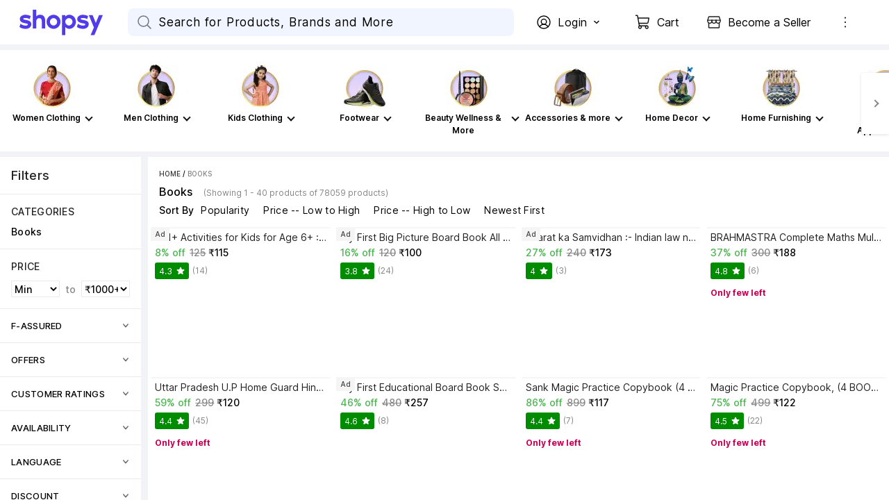

--- FILE ---
content_type: text/html; charset=utf-8
request_url: https://www.shopsy.in/books/educational-and-professional-books/computers-internet-books/digital-media/interactive-multimedia/pr?sid=bks,enp,wum,86w,z1m
body_size: 58603
content:
<!DOCTYPE html><html data-loading="false" lang="en"><head><link rel="dns-prefetch" href="https://static-assets-web.flixcart.com"/><link rel="preconnect" href="https://static-assets-web.flixcart.com"/><link rel="dns-prefetch" href="https://rukminim3.flixcart.com"/><link rel="preconnect" href="https://rukminim3.flixcart.com"/><link rel="dns-prefetch" href="https://firebaseremoteconfig.googleapis.com"/><link rel="preconnect" href="https://firebaseremoteconfig.googleapis.com" crossorigin="anonymous"/><link rel="dns-prefetch" href="https://firebase.googleapis.com"/><link rel="preconnect" href="https://firebase.googleapis.com" crossorigin="anonymous"/><link rel="dns-prefetch" href="https://firebaseinstallations.googleapis.com"/><link rel="preconnect" href="https://firebaseinstallations.googleapis.com" crossorigin="anonymous"/><link rel="dns-prefetch" href="https://firebaselogging-pa.googleapis.com"/><link rel="preconnect" href="https://firebaselogging-pa.googleapis.com" crossorigin="anonymous"/><link rel="dns-prefetch" href="https://www.googletagmanager.com"/><link rel="preconnect" href="https://www.googletagmanager.com"/><link rel="dns-prefetch" href="https://analytics.google.com"/><link rel="preconnect" href="https://analytics.google.com"/><link rel="dns-prefetch" href="https://stats.g.doubleclick.net"/><link rel="preconnect" href="https://stats.g.doubleclick.net"/><link rel="preload" fetchpriority="high" as="font" href="https://static-assets-web.flixcart.com/batman-returns/batman-returns/_next/static/media/2aaf0723e720e8b9-s.p.woff2" crossorigin="anonymous"/><meta charSet="UTF-8"/><meta name="viewport" content="width=device-width, minimum-scale=1.0"/><title>Interactive Multimedia - Buy Interactive Multimedia Online at Best Prices In India | shopsy.in</title><meta property="al:android:url"/><meta property="al:ios:url"/><meta name="theme-color" content="#503ceb" id="themeColor"/><link rel="manifest" href="/manifest.json"/><meta name="Keywords" content="Interactive Multimedia"/><meta name="Description" content="Interactive Multimedia - Shop Interactive Multimedia at India&#x27;s Best Online Shopping Store. Check Price and Buy Online. &amp;#10004; Free Shipping &amp;#10004; Cash on Delivery &amp;#10004; Best Offers"/><meta name="google-site-verification" content="csOuuQSeWBUfH-wDVagDGriLKS_JHZ6ZK05dlUIoibo"/><link rel="canonical" href="https://www.shopsy.in/books/educational-and-professional-books/computers-internet-books/digital-media/interactive-multimedia/pr?sid=bks,enp,wum,86w,z1m"/><meta property="og:title" content="Interactive Multimedia - Buy Interactive Multimedia Online at Best Prices In India | shopsy.in"/><meta name="next-head-count" content="31"/><link rel="icon" href="https://static-assets-web.flixcart.com/batman-returns/batman-returns/p/images/logo_lite-7c8246.png" type="image/png"/><link rel="manifest" href="/manifest.json"/><noscript data-n-css=""></noscript><script defer="" nomodule="" src="https://static-assets-web.flixcart.com/batman-returns/batman-returns/_next/static/chunks/polyfills-c67a75d1b6f99dc8.js"></script><script defer="" src="https://static-assets-web.flixcart.com/batman-returns/batman-returns/_next/static/chunks/1664-59685fd16af86a00.js"></script><script defer="" src="https://static-assets-web.flixcart.com/batman-returns/batman-returns/_next/static/chunks/9085-3be06d2ca51f234a.js"></script><script defer="" src="https://static-assets-web.flixcart.com/batman-returns/batman-returns/_next/static/chunks/DesktopAppBar.616e6865b76499e3.js"></script><script defer="" src="https://static-assets-web.flixcart.com/batman-returns/batman-returns/_next/static/chunks/9837.cd9cc43a3ef18860.js"></script><script defer="" src="https://static-assets-web.flixcart.com/batman-returns/batman-returns/_next/static/chunks/2273.645fadd82b51140e.js"></script><script defer="" src="https://static-assets-web.flixcart.com/batman-returns/batman-returns/_next/static/chunks/seoFooter.1664430462a2df86.js"></script><script defer="" src="https://static-assets-web.flixcart.com/batman-returns/batman-returns/_next/static/chunks/desktopFooter.2f1a4fbf9ad55453.js"></script><script src="https://static-assets-web.flixcart.com/batman-returns/batman-returns/_next/static/chunks/webpack-f5816a432f854a48.js" defer=""></script><script src="https://static-assets-web.flixcart.com/batman-returns/batman-returns/_next/static/chunks/framework-314c182fa7e2bf37.js" defer=""></script><script src="https://static-assets-web.flixcart.com/batman-returns/batman-returns/_next/static/chunks/main-f0c465734bd6264b.js" defer=""></script><script src="https://static-assets-web.flixcart.com/batman-returns/batman-returns/_next/static/chunks/pages/_app-5f9f7f552f8e51a4.js" defer=""></script><script src="https://static-assets-web.flixcart.com/batman-returns/batman-returns/_next/static/chunks/714-ae6a82169a89b9df.js" defer=""></script><script src="https://static-assets-web.flixcart.com/batman-returns/batman-returns/_next/static/chunks/9376-1fa0dc48a3b6659b.js" defer=""></script><script src="https://static-assets-web.flixcart.com/batman-returns/batman-returns/_next/static/chunks/760-eaf97176fde6d90c.js" defer=""></script><script src="https://static-assets-web.flixcart.com/batman-returns/batman-returns/_next/static/chunks/2728-e0e68f445a7e2dee.js" defer=""></script><script src="https://static-assets-web.flixcart.com/batman-returns/batman-returns/_next/static/chunks/1062-521b2b352f1a2aba.js" defer=""></script><script src="https://static-assets-web.flixcart.com/batman-returns/batman-returns/_next/static/chunks/495-6c77efbc17b12ef3.js" defer=""></script><script src="https://static-assets-web.flixcart.com/batman-returns/batman-returns/_next/static/chunks/979-f5396c85447d55d6.js" defer=""></script><script src="https://static-assets-web.flixcart.com/batman-returns/batman-returns/_next/static/chunks/3764-e184d8344b623bf2.js" defer=""></script><script src="https://static-assets-web.flixcart.com/batman-returns/batman-returns/_next/static/chunks/7475-9e587aeb88815d23.js" defer=""></script><script src="https://static-assets-web.flixcart.com/batman-returns/batman-returns/_next/static/chunks/5928-24ca7f2a16aec5db.js" defer=""></script><script src="https://static-assets-web.flixcart.com/batman-returns/batman-returns/_next/static/chunks/1273-feb104cdd3935638.js" defer=""></script><script src="https://static-assets-web.flixcart.com/batman-returns/batman-returns/_next/static/chunks/3961-2ca9961b87acfc85.js" defer=""></script><script src="https://static-assets-web.flixcart.com/batman-returns/batman-returns/_next/static/chunks/8790-010fb706009b6fe6.js" defer=""></script><script src="https://static-assets-web.flixcart.com/batman-returns/batman-returns/_next/static/chunks/2154-6bdb425314a5fce0.js" defer=""></script><script src="https://static-assets-web.flixcart.com/batman-returns/batman-returns/_next/static/chunks/4642-227fc512262d5d62.js" defer=""></script><script src="https://static-assets-web.flixcart.com/batman-returns/batman-returns/_next/static/chunks/1046-f4a265fce232429f.js" defer=""></script><script src="https://static-assets-web.flixcart.com/batman-returns/batman-returns/_next/static/chunks/2804-b9bec5f5f84479b8.js" defer=""></script><script src="https://static-assets-web.flixcart.com/batman-returns/batman-returns/_next/static/chunks/2990-53039b6a7f6cef35.js" defer=""></script><script src="https://static-assets-web.flixcart.com/batman-returns/batman-returns/_next/static/chunks/2563-20898539a57ff0b4.js" defer=""></script><script src="https://static-assets-web.flixcart.com/batman-returns/batman-returns/_next/static/chunks/3710-a9a468231d0855e0.js" defer=""></script><script src="https://static-assets-web.flixcart.com/batman-returns/batman-returns/_next/static/chunks/9140-2f99cbcf17253c3f.js" defer=""></script><script src="https://static-assets-web.flixcart.com/batman-returns/batman-returns/_next/static/chunks/3098-b90712e84818c9b3.js" defer=""></script><script src="https://static-assets-web.flixcart.com/batman-returns/batman-returns/_next/static/chunks/8555-a5611cecc1ea061a.js" defer=""></script><script src="https://static-assets-web.flixcart.com/batman-returns/batman-returns/_next/static/chunks/2928-9953deed4647fcc5.js" defer=""></script><script src="https://static-assets-web.flixcart.com/batman-returns/batman-returns/_next/static/chunks/7993-e219edde12b98e46.js" defer=""></script><script src="https://static-assets-web.flixcart.com/batman-returns/batman-returns/_next/static/chunks/8680-08f8430373456cf8.js" defer=""></script><script src="https://static-assets-web.flixcart.com/batman-returns/batman-returns/_next/static/chunks/3132-a8fcc00ff80a7d05.js" defer=""></script><script src="https://static-assets-web.flixcart.com/batman-returns/batman-returns/_next/static/chunks/6172-9804def10af0dd2a.js" defer=""></script><script src="https://static-assets-web.flixcart.com/batman-returns/batman-returns/_next/static/chunks/7258-dfda813286e5bd06.js" defer=""></script><script src="https://static-assets-web.flixcart.com/batman-returns/batman-returns/_next/static/chunks/5733-64d51c0650718186.js" defer=""></script><script src="https://static-assets-web.flixcart.com/batman-returns/batman-returns/_next/static/chunks/pages/pageHandlers/browsePage-dce7941bb85b8f7d.js" defer=""></script><script src="https://static-assets-web.flixcart.com/batman-returns/batman-returns/_next/static/EnD4oDJykb7i6ouDyCODG/_buildManifest.js" defer=""></script><script src="https://static-assets-web.flixcart.com/batman-returns/batman-returns/_next/static/EnD4oDJykb7i6ouDyCODG/_ssgManifest.js" defer=""></script><style id="react-native-stylesheet">[stylesheet-group="0"]{}
body{margin:0;}
button::-moz-focus-inner,input::-moz-focus-inner{border:0;padding:0;}
html{-ms-text-size-adjust:100%;-webkit-text-size-adjust:100%;-webkit-tap-highlight-color:rgba(0,0,0,0);}
input::-webkit-search-cancel-button,input::-webkit-search-decoration,input::-webkit-search-results-button,input::-webkit-search-results-decoration{display:none;}
[stylesheet-group="1"]{}
.css-11aywtz{-moz-appearance:textfield;-webkit-appearance:none;background-color:rgba(0,0,0,0.00);border-bottom-left-radius:0px;border-bottom-right-radius:0px;border-top-left-radius:0px;border-top-right-radius:0px;border:0 solid black;box-sizing:border-box;font:14px -apple-system,BlinkMacSystemFont,"Segoe UI",Roboto,Helvetica,Arial,sans-serif;margin:0px;padding:0px;resize:none;}
.css-146c3p1{background-color:rgba(0,0,0,0.00);border:0 solid black;box-sizing:border-box;color:rgba(0,0,0,1.00);display:inline;font:14px -apple-system,BlinkMacSystemFont,"Segoe UI",Roboto,Helvetica,Arial,sans-serif;list-style:none;margin:0px;padding:0px;position:relative;text-align:start;text-decoration:none;white-space:pre-wrap;word-wrap:break-word;}
.css-175oi2r{align-items:stretch;background-color:rgba(0,0,0,0.00);border:0 solid black;box-sizing:border-box;display:flex;flex-basis:auto;flex-direction:column;flex-shrink:0;list-style:none;margin:0px;min-height:0px;min-width:0px;padding:0px;position:relative;text-decoration:none;z-index:0;}
.css-1jxf684{background-color:rgba(0,0,0,0.00);border:0 solid black;box-sizing:border-box;color:inherit;display:inline;font:inherit;list-style:none;margin:0px;padding:0px;position:relative;text-align:inherit;text-decoration:none;white-space:inherit;word-wrap:break-word;}
.css-9pa8cd{bottom:0px;height:100%;left:0px;opacity:0;position:absolute;right:0px;top:0px;width:100%;z-index:-1;}
[stylesheet-group="2"]{}
.r-1064s9p{margin:4px;}
.r-11mg6pl{border-bottom-color:rgba(255,255,255,1.00);border-left-color:rgba(255,255,255,1.00);border-right-color:rgba(255,255,255,1.00);border-top-color:rgba(255,255,255,1.00);}
.r-13awgt0{flex:1;}
.r-13qjrpd{border-bottom-color:rgba(220,220,220,1.00);border-left-color:rgba(220,220,220,1.00);border-right-color:rgba(220,220,220,1.00);border-top-color:rgba(220,220,220,1.00);}
.r-146eth8{padding:3px;}
.r-16ig7lv{border-bottom-color:rgba(255,67,67,0.30);border-left-color:rgba(255,67,67,0.30);border-right-color:rgba(255,67,67,0.30);border-top-color:rgba(255,67,67,0.30);}
.r-17gur6a{border-bottom-left-radius:0px;border-bottom-right-radius:0px;border-top-left-radius:0px;border-top-right-radius:0px;}
.r-1867qdf{border-bottom-left-radius:16px;border-bottom-right-radius:16px;border-top-left-radius:16px;border-top-right-radius:16px;}
.r-18c69zk{border-bottom-left-radius:100px;border-bottom-right-radius:100px;border-top-left-radius:100px;border-top-right-radius:100px;}
.r-18wqcmx{border-bottom-color:rgba(241,242,244,1.00);border-left-color:rgba(241,242,244,1.00);border-right-color:rgba(241,242,244,1.00);border-top-color:rgba(241,242,244,1.00);}
.r-19c4wll{border-bottom-color:rgba(8,140,0,0.16);border-left-color:rgba(8,140,0,0.16);border-right-color:rgba(8,140,0,0.16);border-top-color:rgba(8,140,0,0.16);}
.r-1awa8pu{border-bottom-color:rgba(101,119,134,1.00);border-left-color:rgba(101,119,134,1.00);border-right-color:rgba(101,119,134,1.00);border-top-color:rgba(101,119,134,1.00);}
.r-1b4krfo{border-bottom-color:rgba(174,173,173,1.00);border-left-color:rgba(174,173,173,1.00);border-right-color:rgba(174,173,173,1.00);border-top-color:rgba(174,173,173,1.00);}
.r-1d4xg89{border-bottom-color:rgba(170,184,194,1.00);border-left-color:rgba(170,184,194,1.00);border-right-color:rgba(170,184,194,1.00);border-top-color:rgba(170,184,194,1.00);}
.r-1d9yedq{flex:0;}
.r-1dedoh8{border-bottom-left-radius:9px;border-bottom-right-radius:9px;border-top-left-radius:9px;border-top-right-radius:9px;}
.r-1dqxon3{overflow-x:auto;overflow-y:auto;}
.r-1dumxj3{margin:2px;}
.r-1dzdj1l{border-bottom-left-radius:10px;border-bottom-right-radius:10px;border-top-left-radius:10px;border-top-right-radius:10px;}
.r-1esy7ga{border-bottom-color:rgba(255,67,67,1.00);border-left-color:rgba(255,67,67,1.00);border-right-color:rgba(255,67,67,1.00);border-top-color:rgba(255,67,67,1.00);}
.r-1f0042m{border-bottom-left-radius:5px;border-bottom-right-radius:5px;border-top-left-radius:5px;border-top-right-radius:5px;}
.r-1fdo3w0{margin:16px;}
.r-1fl5uoa{border-bottom-color:rgba(234,233,231,1.00);border-left-color:rgba(234,233,231,1.00);border-right-color:rgba(234,233,231,1.00);border-top-color:rgba(234,233,231,1.00);}
.r-1fuqb1j{border-bottom-left-radius:24px;border-bottom-right-radius:24px;border-top-left-radius:24px;border-top-right-radius:24px;}
.r-1gb1gic{border-bottom-left-radius:23px;border-bottom-right-radius:23px;border-top-left-radius:23px;border-top-right-radius:23px;}
.r-1h84pjw{border-bottom-left-radius:25px;border-bottom-right-radius:25px;border-top-left-radius:25px;border-top-right-radius:25px;}
.r-1hh5xib{border-bottom-color:rgba(42,85,229,1.00);border-left-color:rgba(42,85,229,1.00);border-right-color:rgba(42,85,229,1.00);border-top-color:rgba(42,85,229,1.00);}
.r-1hx02mm{border-bottom-color:rgba(255,255,255,0.00);border-left-color:rgba(255,255,255,0.00);border-right-color:rgba(255,255,255,0.00);border-top-color:rgba(255,255,255,0.00);}
.r-1iab0hd{flex:0.82;}
.r-1j16mh1{border-bottom-left-radius:100%;border-bottom-right-radius:100%;border-top-left-radius:100%;border-top-right-radius:100%;}
.r-1jkafct{border-bottom-left-radius:2px;border-bottom-right-radius:2px;border-top-left-radius:2px;border-top-right-radius:2px;}
.r-1jwulwa{overflow-x:scroll;overflow-y:scroll;}
.r-1jyn79y{border-bottom-color:rgba(0,150,136,1.00);border-left-color:rgba(0,150,136,1.00);border-right-color:rgba(0,150,136,1.00);border-top-color:rgba(0,150,136,1.00);}
.r-1k9g4g2{border-bottom-color:rgba(224,224,224,1.00);border-left-color:rgba(224,224,224,1.00);border-right-color:rgba(224,224,224,1.00);border-top-color:rgba(224,224,224,1.00);}
.r-1kv57cf{border-bottom-color:rgba(219,219,219,1.00);border-left-color:rgba(219,219,219,1.00);border-right-color:rgba(219,219,219,1.00);border-top-color:rgba(219,219,219,1.00);}
.r-1lgzdn1{flex:0.35;}
.r-1ljnxy{border-bottom-width:0.7px;border-left-width:0.7px;border-right-width:0.7px;border-top-width:0.7px;}
.r-1llaxt6{border-bottom-left-radius:30px;border-bottom-right-radius:30px;border-top-left-radius:30px;border-top-right-radius:30px;}
.r-1m7mu0x{border-bottom-left-radius:36px;border-bottom-right-radius:36px;border-top-left-radius:36px;border-top-right-radius:36px;}
.r-1mbl9jf{border-bottom-width:0.5px;border-left-width:0.5px;border-right-width:0.5px;border-top-width:0.5px;}
.r-1mndk5m{flex:0.3;}
.r-1oqcu8e{padding:15px;}
.r-1p1xlso{border-bottom-left-radius:2.5px;border-bottom-right-radius:2.5px;border-top-left-radius:2.5px;border-top-right-radius:2.5px;}
.r-1pcd2l5{padding:20px;}
.r-1phboty{border-bottom-style:solid;border-left-style:solid;border-right-style:solid;border-top-style:solid;}
.r-1q9bdsx{border-bottom-left-radius:12px;border-bottom-right-radius:12px;border-top-left-radius:12px;border-top-right-radius:12px;}
.r-1qq2a9e{flex:0.65;}
.r-1ra5ppe{flex:0.12;}
.r-1rf8fdq{border-bottom-width:1.5px;border-left-width:1.5px;border-right-width:1.5px;border-top-width:1.5px;}
.r-1s2fzes{flex:6;}
.r-1sp51qo{padding:10px;}
.r-1tw7wh{border-bottom-left-radius:50px;border-bottom-right-radius:50px;border-top-left-radius:50px;border-top-right-radius:50px;}
.r-1udh08x{overflow-x:hidden;overflow-y:hidden;}
.r-1un5n4g{margin:1px;}
.r-1uu6nss{padding:5px;}
.r-1x463ub{border-bottom-color:rgba(80,60,235,1.00);border-left-color:rgba(80,60,235,1.00);border-right-color:rgba(80,60,235,1.00);border-top-color:rgba(80,60,235,1.00);}
.r-1xdrp6k{border-bottom-left-radius:0.1px;border-bottom-right-radius:0.1px;border-top-left-radius:0.1px;border-top-right-radius:0.1px;}
.r-1xfd6ze{border-bottom-left-radius:8px;border-bottom-right-radius:8px;border-top-left-radius:8px;border-top-right-radius:8px;}
.r-1xutcf9{padding:40px;}
.r-1yadl64{border-bottom-width:0px;border-left-width:0px;border-right-width:0px;border-top-width:0px;}
.r-1yav64w{border-bottom-color:rgba(245,245,245,1.00);border-left-color:rgba(245,245,245,1.00);border-right-color:rgba(245,245,245,1.00);border-top-color:rgba(245,245,245,1.00);}
.r-1ylenci{border-bottom-left-radius:15px;border-bottom-right-radius:15px;border-top-left-radius:15px;border-top-right-radius:15px;}
.r-1yqt1xu{border-bottom-color:rgba(135,135,135,1.00);border-left-color:rgba(135,135,135,1.00);border-right-color:rgba(135,135,135,1.00);border-top-color:rgba(135,135,135,1.00);}
.r-42olwf{border-bottom-color:rgba(0,0,0,0.00);border-left-color:rgba(0,0,0,0.00);border-right-color:rgba(0,0,0,0.00);border-top-color:rgba(0,0,0,0.00);}
.r-4a18lf{border-bottom-color:rgba(255,0,0,1.00);border-left-color:rgba(255,0,0,1.00);border-right-color:rgba(255,0,0,1.00);border-top-color:rgba(255,0,0,1.00);}
.r-4qswn0{border-bottom-color:rgba(233,233,233,1.00);border-left-color:rgba(233,233,233,1.00);border-right-color:rgba(233,233,233,1.00);border-top-color:rgba(233,233,233,1.00);}
.r-4qtqp9{display:inline-block;}
.r-5kz9s3{border-bottom-color:rgba(240,240,240,1.00);border-left-color:rgba(240,240,240,1.00);border-right-color:rgba(240,240,240,1.00);border-top-color:rgba(240,240,240,1.00);}
.r-5scogr{margin:6px;}
.r-60ke3l{border-bottom-color:rgba(0,128,0,1.00);border-left-color:rgba(0,128,0,1.00);border-right-color:rgba(0,128,0,1.00);border-top-color:rgba(0,128,0,1.00);}
.r-68yqgm{border-bottom-color:rgba(235,0,41,1.00);border-left-color:rgba(235,0,41,1.00);border-right-color:rgba(235,0,41,1.00);border-top-color:rgba(235,0,41,1.00);}
.r-6koalj{display:flex;}
.r-6ncur5{border-bottom-left-radius:18px;border-bottom-right-radius:18px;border-top-left-radius:18px;border-top-right-radius:18px;}
.r-6t2glc{border-bottom-left-radius:40px;border-bottom-right-radius:40px;border-top-left-radius:40px;border-top-right-radius:40px;}
.r-70cc7c{flex:0.18;}
.r-791edh{flex:auto;}
.r-9dy5uf{border-bottom-color:rgba(220,223,230,1.00);border-left-color:rgba(220,223,230,1.00);border-right-color:rgba(220,223,230,1.00);border-top-color:rgba(220,223,230,1.00);}
.r-9x6qib{border-bottom-color:rgba(204,214,221,1.00);border-left-color:rgba(204,214,221,1.00);border-right-color:rgba(204,214,221,1.00);border-top-color:rgba(204,214,221,1.00);}
.r-a1yn9n{border-bottom-left-radius:28px;border-bottom-right-radius:28px;border-top-left-radius:28px;border-top-right-radius:28px;}
.r-by8dw1{margin:24px;}
.r-cdmcib{border-bottom-left-radius:3px;border-bottom-right-radius:3px;border-top-left-radius:3px;border-top-right-radius:3px;}
.r-crgep1{margin:0px;}
.r-d045u9{border-bottom-width:2px;border-left-width:2px;border-right-width:2px;border-top-width:2px;}
.r-d23pfw{padding:24px;}
.r-dta0w2{flex:2;}
.r-edyy15{padding:8px;}
.r-eg6o18{border-bottom-style:dashed;border-left-style:dashed;border-right-style:dashed;border-top-style:dashed;}
.r-fx7oqy{border-bottom-color:rgba(0,0,255,1.00);border-left-color:rgba(0,0,255,1.00);border-right-color:rgba(0,0,255,1.00);border-top-color:rgba(0,0,255,1.00);}
.r-gu4u06{border-bottom-color:rgba(228,231,237,1.00);border-left-color:rgba(228,231,237,1.00);border-right-color:rgba(228,231,237,1.00);border-top-color:rgba(228,231,237,1.00);}
.r-hv52eu{margin:12px;}
.r-hwh8t1{margin:8px;}
.r-ijvndu{border-bottom-color:rgba(226,241,255,1.00);border-left-color:rgba(226,241,255,1.00);border-right-color:rgba(226,241,255,1.00);border-top-color:rgba(226,241,255,1.00);}
.r-irekze{border-bottom-color:rgba(232,153,16,1.00);border-left-color:rgba(232,153,16,1.00);border-right-color:rgba(232,153,16,1.00);border-top-color:rgba(232,153,16,1.00);}
.r-jgcjvd{margin:10px;}
.r-kdyh1x{border-bottom-left-radius:6px;border-bottom-right-radius:6px;border-top-left-radius:6px;border-top-right-radius:6px;}
.r-kgf08f{flex:5;}
.r-krxsd3{display:-webkit-box;}
.r-lgvlli{flex:3;}
.r-ljlyxy{border-bottom-color:rgba(8,140,0,1.00);border-left-color:rgba(8,140,0,1.00);border-right-color:rgba(8,140,0,1.00);border-top-color:rgba(8,140,0,1.00);}
.r-n370w6{margin:5px;}
.r-ngpvxi{border-bottom-left-radius:3.5px;border-bottom-right-radius:3.5px;border-top-left-radius:3.5px;border-top-right-radius:3.5px;}
.r-nsbfu8{padding:16px;}
.r-qpntkw{padding:6px;}
.r-qwd59z{border-bottom-left-radius:1px;border-bottom-right-radius:1px;border-top-left-radius:1px;border-top-right-radius:1px;}
.r-rrdcyn{border-bottom-color:rgba(150,150,150,1.00);border-left-color:rgba(150,150,150,1.00);border-right-color:rgba(150,150,150,1.00);border-top-color:rgba(150,150,150,1.00);}
.r-rs99b7{border-bottom-width:1px;border-left-width:1px;border-right-width:1px;border-top-width:1px;}
.r-ry2h4h{border-bottom-color:rgba(204,204,204,1.00);border-left-color:rgba(204,204,204,1.00);border-right-color:rgba(204,204,204,1.00);border-top-color:rgba(204,204,204,1.00);}
.r-s7otka{border-bottom-style:dotted;border-left-style:dotted;border-right-style:dotted;border-top-style:dotted;}
.r-t23y2h{border-bottom-left-radius:14px;border-bottom-right-radius:14px;border-top-left-radius:14px;border-top-right-radius:14px;}
.r-t60dpp{padding:0px;}
.r-tuq35u{padding:4px;}
.r-ub6tad{padding:1px;}
.r-ugvmm4{border-bottom-width:1.2px;border-left-width:1.2px;border-right-width:1.2px;border-top-width:1.2px;}
.r-upzjvv{border-bottom-color:rgba(194,194,194,1.00);border-left-color:rgba(194,194,194,1.00);border-right-color:rgba(194,194,194,1.00);border-top-color:rgba(194,194,194,1.00);}
.r-ve2vwf{border-bottom-color:rgba(234,234,234,1.00);border-left-color:rgba(234,234,234,1.00);border-right-color:rgba(234,234,234,1.00);border-top-color:rgba(234,234,234,1.00);}
.r-vz6z0g{border-bottom-color:rgba(250,250,250,1.00);border-left-color:rgba(250,250,250,1.00);border-right-color:rgba(250,250,250,1.00);border-top-color:rgba(250,250,250,1.00);}
.r-xoduu5{display:inline-flex;}
.r-xyw6el{padding:12px;}
.r-y47klf{border-bottom-left-radius:20px;border-bottom-right-radius:20px;border-top-left-radius:20px;border-top-right-radius:20px;}
.r-ywje51{margin:auto;}
.r-z2wwpe{border-bottom-left-radius:4px;border-bottom-right-radius:4px;border-top-left-radius:4px;border-top-right-radius:4px;}
.r-zhp00w{padding:2px;}
[stylesheet-group="2.1"]{}
.r-1009s2o{margin-bottom:15px;margin-top:15px;}
.r-11f147o{padding-bottom:8px;padding-top:8px;}
.r-11gswi8{padding-left:3px;padding-right:3px;}
.r-11o76bp{padding-bottom:1px;padding-top:1px;}
.r-12fjvz8{margin-left:-6px;margin-right:-6px;}
.r-12kyg2d{margin-bottom:16px;margin-top:16px;}
.r-12ro73q{margin-left:3px;margin-right:3px;}
.r-140ww7k{margin-bottom:40px;margin-top:40px;}
.r-14mg64r{margin-left:24px;margin-right:24px;}
.r-1537yvj{margin-left:4px;margin-right:4px;}
.r-1559e4e{padding-bottom:2px;padding-top:2px;}
.r-17q4wm6{margin-left:5px;margin-right:5px;}
.r-184id4b{margin-bottom:12px;margin-top:12px;}
.r-18c5d7m{padding-left:6px;padding-right:6px;}
.r-19h0kl5{margin-left:32px;margin-right:32px;}
.r-1d7mnkm{padding-bottom:15px;padding-top:15px;}
.r-1e084wi{padding-left:0px;padding-right:0px;}
.r-1e5xgxu{padding-left:1px;padding-right:1px;}
.r-1fkl15p{padding-left:32px;padding-right:32px;}
.r-1j93nrh{margin-left:0px;margin-right:0px;}
.r-1kti4dy{padding-left:25px;padding-right:25px;}
.r-1la3zjv{padding-bottom:18px;padding-top:18px;}
.r-1m1l54l{padding-left:11px;padding-right:11px;}
.r-1mkv55d{padding-bottom:0px;padding-top:0px;}
.r-1ml3abn{padding-bottom:14px;padding-top:14px;}
.r-1mmae3n{padding-bottom:12px;padding-top:12px;}
.r-1ntr0p{padding-left:5px;padding-right:5px;}
.r-1p4mezk{margin-left:18px;margin-right:18px;}
.r-1pdvg5x{margin-left:1px;margin-right:1px;}
.r-1s5swlz{padding-bottom:9px;padding-top:9px;}
.r-1ubuhtd{padding-left:10px;padding-right:10px;}
.r-1vfoif{margin-left:25px;margin-right:25px;}
.r-1w1oxbu{margin-left:6px;margin-right:6px;}
.r-1xpp3t0{margin-left:16px;margin-right:16px;}
.r-1xuzw63{margin-bottom:2px;margin-top:2px;}
.r-1y6u10y{margin-bottom:20px;margin-top:20px;}
.r-1yd117h{padding-bottom:7px;padding-top:7px;}
.r-284m6k{padding-left:18px;padding-right:18px;}
.r-2psd3c{margin-left:-20px;margin-right:-20px;}
.r-3o4zer{padding-left:12px;padding-right:12px;}
.r-3pj75a{padding-left:16px;padding-right:16px;}
.r-5o2xco{margin-bottom:5px;margin-top:5px;}
.r-8dgmk1{margin-left:8px;margin-right:8px;}
.r-a3o736{margin-left:60px;margin-right:60px;}
.r-a7330m{padding-bottom:30px;padding-top:30px;}
.r-bhtmuz{margin-left:20px;margin-right:20px;}
.r-bplmwz{margin-bottom:10px;margin-top:10px;}
.r-bx70bn{margin-bottom:8px;margin-top:8px;}
.r-c6ipad{padding-left:7px;padding-right:7px;}
.r-cnw61z{padding-bottom:4px;padding-top:4px;}
.r-cxgwc0{padding-left:24px;padding-right:24px;}
.r-dd0y9b{padding-bottom:20px;padding-top:20px;}
.r-ddtstp{margin-bottom:0px;margin-top:0px;}
.r-e51qtw{padding-bottom:25px;padding-top:25px;}
.r-f8sm7e{margin-left:auto;margin-right:auto;}
.r-gu64tb{padding-left:14px;padding-right:14px;}
.r-is05cd{padding-left:8px;padding-right:8px;}
.r-jusfrs{margin-left:12px;margin-right:12px;}
.r-l00any{margin-bottom:4px;margin-top:4px;}
.r-lcslpx{margin-left:10px;margin-right:10px;}
.r-lzsi8w{padding-left:2px;padding-right:2px;}
.r-n7gxbd{padding-left:4px;padding-right:4px;}
.r-rehuqn{padding-bottom:5px;padding-top:5px;}
.r-s49dbf{margin-bottom:1px;margin-top:1px;}
.r-u9wvl5{padding-left:20px;padding-right:20px;}
.r-ubg91z{padding-left:15px;padding-right:15px;}
.r-vuvdlw{padding-bottom:6px;padding-top:6px;}
.r-w7s2jr{padding-bottom:16px;padding-top:16px;}
.r-wnp491{margin-left:2px;margin-right:2px;}
.r-ws14{margin-bottom:6px;margin-top:6px;}
.r-xjggfu{padding-bottom:3px;padding-top:3px;}
.r-ytbthy{padding-bottom:10px;padding-top:10px;}
.r-zo2zu6{padding-bottom:24px;padding-top:24px;}
[stylesheet-group="2.2"]{}
.r-10s2tm5{left:0%;}
.r-16o8guy{right:100%;}
.r-7abkiw{border-bottom-left-radius:3px;}
.r-bmqcmt{padding-right:14px;}
.r-dqe1q{right:0%;}
.r-g7gakw{border-bottom-right-radius:3px;}
.r-rci37q{left:100%;}
[stylesheet-group="3"]{}
.r-100vyta{margin-top:7px;}
.r-101sy47{border-bottom-left-radius:2px;}
.r-102gzdx{height:52px;}
.r-105ug2t{pointer-events:auto!important;}
.r-109y4c4{height:1px;}
.r-10ahfku{z-index:11;}
.r-10b5y5f{letter-spacing:1.4px;}
.r-10fj5tc{margin-top:48px;}
.r-10g5efv{width:4px;}
.r-10gryf7{min-height:56px;}
.r-10m4y11{height:174px;}
.r-10ptun7{height:16px;}
.r-10qgsqd{height:41px;}
.r-10sqg0u{margin-bottom:1px;}
.r-10v3vxq{transform:scaleX(-1);}
.r-10x49cs{font-size:10px;}
.r-10xqauy{padding-top:env(safe-area-inset-top);}
.r-10yl4k{line-height:21px;}
.r-114ovsg{border-right-color:rgba(0,0,0,0.00);}
.r-117bsoe{margin-bottom:20px;}
.r-11c0sde{margin-top:24px;}
.r-11hsput{min-height:528px;}
.r-11j9u27{visibility:hidden;}
.r-11mpjr4{background-color:rgba(223,223,223,1.00);}
.r-11ubs0h{background-color:rgba(0,0,0,0.70);}
.r-11udlyb{background-color:rgba(0,150,136,1.00);}
.r-11vk46d{-webkit-text-decoration-color:rgba(33,33,33,1.00);text-decoration-color:rgba(33,33,33,1.00);}
.r-11wrixw{margin-left:0px;}
.r-11x0aun{background-color:rgba(255,88,0,1.00);}
.r-11yh6sk{overflow-x:hidden;}
.r-127yr9i{color:rgba(65,178,131,1.00);}
.r-12a4fnb{border-bottom-width:10px;}
.r-12atlq6{left:-6px;}
.r-12c3ph5{opacity:0.4;}
.r-12e0a8i{margin-right:18px;}
.r-12gph82{border-top-color:rgba(240,240,240,1.00);}
.r-12o2bb7{height:102px;}
.r-12pp1o0{top:5px;}
.r-12qj8rz{padding-top:7.2px;}
.r-12rgx7y{width:7px;}
.r-12rm3iy{color:rgba(0,0,0,0.87);}
.r-12rqra3{padding-bottom:6px;}
.r-12se7om{background-color:rgba(8,140,0,1.00);}
.r-12ubb6f{margin-left:-6px;}
.r-12vffkv>*{pointer-events:auto;}
.r-12vffkv{pointer-events:none!important;}
.r-12ym1je{width:18px;}
.r-12zb1j4{margin-right:7px;}
.r-131miar{padding-top:18px;}
.r-131xog0{width:38px;}
.r-132bva{height:180px;}
.r-135wba7{line-height:24px;}
.r-136ngej{background-color:rgba(2,141,99,1.00);}
.r-136ojw6{z-index:2;}
.r-13962oa{background-color:rgba(255,234,237,1.00);}
.r-13aq9py{animation-name:r-1iq689l;}
.r-13doiri{box-shadow:0px 1px 3px rgba(135,135,135,0.16);}
.r-13gvty3{padding-top:6px;}
.r-13hce6t{margin-left:4px;}
.r-13iz6x8{height:29.8px;}
.r-13kc5u0{margin-left:1px;}
.r-13l2t4g{border-right-width:1px;}
.r-13nqf9o{right:6px;}
.r-13qz1uu{width:100%;}
.r-13svox8{min-height:215px;}
.r-13tjlyg{transition-duration:0.1s;}
.r-13uqrnb{font-style:normal;}
.r-13wfysu{-webkit-text-decoration-line:none;text-decoration-line:none;}
.r-13yce4e{border-top-width:0px;}
.r-13yew0m{color:rgba(244,67,54,1.00);}
.r-1407c3c{width:35px;}
.r-142tt33{-webkit-text-decoration-line:line-through;text-decoration-line:line-through;}
.r-146iojx{max-width:300px;}
.r-1472mwg{height:24px;}
.r-14gqq1x{margin-top:4px;}
.r-14iuakf{color:rgba(66,66,66,1.00);}
.r-14lw9ot{background-color:rgba(255,255,255,1.00);}
.r-14q5wjw{padding-right:2px;}
.r-14qjzug{max-width:250px;}
.r-14sbq61{background-color:rgba(33,150,243,1.00);}
.r-14taxks{width:196px;}
.r-14yzgew{line-height:18px;}
.r-150rngu{-webkit-overflow-scrolling:touch;}
.r-156q2ks{margin-top:10px;}
.r-15d164r{margin-bottom:10px;}
.r-15e5vws{min-height:220px;}
.r-15es1yf{background-color:rgba(56,142,60,1.00);}
.r-15l2il0{color:rgba(216,57,69,1.00);}
.r-15pk7w6{box-shadow:0px 2px 4px rgba(0,0,0,0.20);}
.r-15pr6ys{font-family:roboto;}
.r-15rplvt{height:88.2px;}
.r-15tlzdg{max-width:170px;}
.r-15x9tvv{background-color:rgba(255,235,59,1.00);}
.r-15ysp7h{min-height:32px;}
.r-15zeulg{padding-top:3px;}
.r-15zivkp{margin-bottom:4px;}
.r-15zx4ds{height:360px;}
.r-1617s4o{box-shadow:0px 1px 1.5px rgba(0, 0, 0, 0.12);}
.r-161ttwi{left:12px;}
.r-162eet2{margin-left:7px;}
.r-163s52v{box-shadow:0px 1px 4px rgba(0,0,0,0.20);}
.r-1677hl4{top:6px;}
.r-16byyw4{width:175px;}
.r-16dba41{font-weight:400;}
.r-16eto9q{width:12px;}
.r-16l9doz{height:auto;}
.r-16p4e1x{transform:scale(2);}
.r-16xksha{flex-grow:2;}
.r-16y2uox{flex-grow:1;}
.r-170w6zn{bottom:4px;}
.r-173mn98{align-self:flex-end;}
.r-173mzie{transform:scaleY(-1);}
.r-176fswd{transform:translateX(-50%) translateY(-50%);}
.r-1777fci{justify-content:center;}
.r-17bb2tj{animation-duration:0.75s;}
.r-17grq5a{margin-right:-8px;}
.r-17hd0rf{box-shadow:0 -1px 3px 0 rgba(0,0,0,0.15);}
.r-17hmhgr{transform:rotate(45deg);}
.r-17leim2{background-repeat:repeat;}
.r-17neqrl{min-height:155px;}
.r-17s69kh{background-size:30px 30px;}
.r-17s6mgv{justify-content:flex-end;}
.r-17sp8yy{height:35px;}
.r-17tb59b{opacity:0.7;}
.r-17tloay{opacity:0.6;}
.r-181cgdy{width:77px;}
.r-181nvr4{left:60px;}
.r-183gjk9{color:rgba(75,181,80,1.00);}
.r-184en5c{z-index:1;}
.r-18g7n2e{background-color:rgba(204,182,122,1.00);}
.r-18kxxzh{flex-grow:0;}
.r-18p6if4{border-right-width:2px;}
.r-18t6evl{bottom:1px;}
.r-18tzken{width:56px;}
.r-18u37iz{flex-direction:row;}
.r-18wd4mo{border-bottom-color:rgba(204,204,204,1.00);}
.r-18yzcnr{height:22px;}
.r-190zpe6{top:114px;}
.r-19328qt{transform:rotate(135deg);}
.r-193dp3{margin-left:3px;}
.r-194yyr7{box-shadow:1px 1px 1px rgba(169,169,169,0.60);}
.r-19554kt{width:90px;}
.r-195d4m8{height:46px;}
.r-1994huj{bottom:32px;}
.r-199wky7{width:30px;}
.r-19einr3{margin-right:9px;}
.r-19gegkz{padding-right:5px;}
.r-19h5ruw{margin-top:15px;}
.r-19hcixa{height:108px;}
.r-19i43ro{margin-top:-1px;}
.r-19jwwxa{background-color:rgba(102,102,102,0.40);}
.r-19l42nc{background-color:rgba(228,250,232,1.00);}
.r-19lq7b1{top:16px;}
.r-19mqnvc{min-width:160px;}
.r-19qrga8{margin-top:3px;}
.r-19sur4y{border-bottom-color:rgba(0,0,0,0.15);}
.r-19u6a5r{margin-left:12px;}
.r-19upqg2{right:35px;}
.r-19wmn03{width:20px;}
.r-19yat4t{padding-bottom:15px;}
.r-19yznuf{min-height:52px;}
.r-19z077z{touch-action:none;}
.r-1a2mami{margin-left:65px;}
.r-1a2p6p6{-webkit-text-decoration-style:solid;text-decoration-style:solid;}
.r-1a2q9ou{color:rgba(17,17,18,1.00);}
.r-1a8r3js{margin-bottom:11px;}
.r-1abnn5w{animation-play-state:paused;}
.r-1acj5em{box-shadow:1px 0px 3px rgba(0,0,0,0.16);}
.r-1acpoxo{width:36px;}
.r-1ah4tor{padding-right:20px;}
.r-1aiqnjv{font-family:monospace,monospace;}
.r-1akm30i{line-height:13px;}
.r-1akxima{width:85%;}
.r-1anhcgc{left:13px;}
.r-1aockid{width:40px;}
.r-1aqlll8{left:-15px;}
.r-1armvtb{font-size:8px;}
.r-1awozwy{align-items:center;}
.r-1ax5ac2{transform:rotate(-45deg);}
.r-1ay1djp{animation-duration:1s;}
.r-1b2z7po{width:59px;}
.r-1b43r93{font-size:14px;}
.r-1b4acte{background-color:rgba(199,0,85,1.00);}
.r-1b64pib{color:rgba(42,85,229,1.00);}
.r-1b7u577{margin-right:12px;}
.r-1b94p3d{width:15px;}
.r-1bb2f9d{box-shadow:1px 1px 8px 0 rgba(0,0,0,.2);}
.r-1bhj5aa{color:rgba(16,137,52,1.00);}
.r-1blnp2b{width:72px;}
.r-1bo11z6{bottom:18px;}
.r-1bo5ta7{color:rgba(0,0,0,0.60);}
.r-1bq57o9{margin-top:-2px;}
.r-1btoxpd{color:rgba(113,116,120,1.00);}
.r-1bxz3nj{background-color:rgba(129,129,129,1.00);}
.r-1bymd8e{margin-top:2px;}
.r-1c1gj4h{border-top-color:rgba(0,0,0,0.00);}
.r-1c2x1hg{background-color:rgba(239,252,241,1.00);}
.r-1c4mltk{width:112px;}
.r-1c6unfx{forced-color-adjust:none;}
.r-1c7ggc8{right:-2px;}
.r-1c8i11{min-width:60px;}
.r-1cad53l{margin-bottom:14px;}
.r-1ceczpf{min-height:24px;}
.r-1cfft8n{box-shadow:0px 1px 3px rgba(0,0,0,0.16);}
.r-1cihpww{box-shadow:0px 0px 2px 0px rgba(33,33,33,0.16);}
.r-1cl3qjq{color:rgba(233,19,83,1.00);}
.r-1cp5hu2{bottom:72px;}
.r-1cq3vpq{max-height:108px;}
.r-1cvj4g8{margin-top:1px;}
.r-1cw70qg{background-color:rgba(211,47,47,1.00);}
.r-1cwl3u0{line-height:16px;}
.r-1cxpm96{color:rgba(220,220,220,1.00);}
.r-1czng90{box-shadow:0px 0px 2px 0px rgba(0,0,0,0.16);}
.r-1d09ksm{align-items:baseline;}
.r-1d0vh0v{bottom:9px;}
.r-1d2f490{left:0px;}
.r-1d48tmi{margin-right:-10px;}
.r-1d4mawv{margin-right:4px;}
.r-1d51hz7{1:[object Object];}
.r-1d5kdc7{flex-direction:column-reverse;}
.r-1d7fvdj{justify-content:space-evenly;}
.r-1ddef8g{-webkit-text-decoration-line:underline;text-decoration-line:underline;}
.r-1dernwh{height:70%;}
.r-1djanx5{letter-spacing:0.21px;}
.r-1dpkw9{letter-spacing:0.3px;}
.r-1dpl46z{border-bottom-right-radius:4px;}
.r-1dsia8u{padding-left:3px;}
.r-1dupt2p{color:rgba(40,116,240,1.00);}
.r-1dxj422{transform:translateX(-683px) translateY(-250px);}
.r-1dxsmud{border-left-width:8px;}
.r-1dzvdtw{background-color:rgba(255,255,255,0.60);}
.r-1e6yznf{margin-top:-6px;}
.r-1ebgqk7{bottom:10px;}
.r-1ei5mc7{cursor:inherit;}
.r-1enofrn{font-size:12px;}
.r-1et8rh5{font-family:Roboto, Helvetica, Arial, sans-serif;}
.r-1euycsn{flex-direction:row-reverse;}
.r-1ewcgjf{box-shadow:0px 1px 3px rgba(0,0,0,0.5);}
.r-1ewlvqg{height:75px;}
.r-1ey2ra3{width:70px;}
.r-1f12m5q{left:14px;}
.r-1f12yv3{min-height:154px;}
.r-1f3izhi{right:-12px;}
.r-1f3yodg{transform:translateX(0px) translateY(8px);}
.r-1f529hi{line-height:14px;}
.r-1f5deap{color:rgba(44,44,44,1.00);}
.r-1f6r7vd{margin-left:5px;}
.r-1f720gc{width:50%;}
.r-1fdnko3{background-color:rgba(0,0,0,0.75);}
.r-1ff274t{text-align:right;}
.r-1ff5aok{right:20px;}
.r-1fn3lry{border-bottom-color:rgba(238,238,238,1.00);}
.r-1fnot1l{max-width:240px;}
.r-1fo40xd{top:80px;}
.r-1fq1anb{bottom:60px;}
.r-1fq43b1{flex-basis:100%;}
.r-1g40b8q{z-index:3;}
.r-1g5du62{background-color:rgba(0,140,0,1.00);}
.r-1g6456j{background-color:rgba(255,0,0,1.00);}
.r-1g72jgq{color:rgba(69,185,90,1.00);}
.r-1g7fiml{height:30px;}
.r-1g80hic{opacity:0.8;}
.r-1g86td5{letter-spacing:0.015px;}
.r-1g94qm0{margin-top:5px;}
.r-1ge4m1w{color:rgba(45,84,223,1.00);}
.r-1gig8n{max-height:59px;}
.r-1gkfh8e{font-size:11px;}
.r-1glkqn6{width:80px;}
.r-1h0z5md{justify-content:flex-start;}
.r-1h2t8mc{width:0px;}
.r-1h3ijdo{height:53px;}
.r-1h3nv3g{height:73px;}
.r-1h7g6bg{color:rgba(135,135,135,1.00);}
.r-1h8ys4a{padding-top:4px;}
.r-1ha4jm4{align-self:auto;}
.r-1habvwh{align-items:flex-start;}
.r-1hfyk0a{padding-left:10px;}
.r-1hjwoze{height:18px;}
.r-1hlnpa{height:3px;}
.r-1htx310{width:1334px;}
.r-1hvjb8t{padding-right:4px;}
.r-1i10wst{font-size:18px;}
.r-1i18i6v{background-color:rgba(255,241,118,1.00);}
.r-1i41wj3{margin-right:46px;}
.r-1i6wzkk{-moz-transition-property:opacity;-webkit-transition-property:opacity;transition-property:opacity;}
.r-1i9qp3d{bottom:6px;}
.r-1ielgck{animation-duration:300ms;}
.r-1ifrmw8{margin-right:3px;}
.r-1ifxtd0{margin-bottom:16px;}
.r-1iih0mj{border-right-color:rgba(255,255,255,1.00);}
.r-1ik5qf4{max-width:500px;}
.r-1ikidpy{letter-spacing:0.5px;}
.r-1iln25a{word-wrap:normal;}
.r-1ilthqr{background-color:rgba(243,246,255,1.00);}
.r-1inkyih{font-size:17px;}
.r-1inuy60{padding-bottom:5px;}
.r-1ipdirp{height:138px;}
.r-1ipicw7{width:300px;}
.r-1iqfa7g{min-height:1px;}
.r-1itvciq{background-color:rgba(42,85,229,1.00);}
.r-1iud8zs{height:50px;}
.r-1iusvr4{flex-basis:0px;}
.r-1iww7jx{width:28px;}
.r-1iymjk7{border-top-left-radius:2px;}
.r-1iznev0{height:88px;}
.r-1j08vqj{margin-right:36px;}
.r-1j2wfwj{max-width:275px;}
.r-1j796fw{top:85%;}
.r-1j7c4sc{box-shadow:0px 0px 2px 2px #008C00;}
.r-1janqcz{width:16px;}
.r-1jepgat{border-bottom-color:rgba(249,229,238,1.00);}
.r-1jg9483{width:8px;}
.r-1ji8njp{margin-top:-8px;}
.r-1jizoa0{max-width:100px;}
.r-1jj8364{margin-left:auto;}
.r-1jkjb{margin-left:8px;}
.r-1jl6ob1{border-top-color:rgba(197,199,201,1.00);}
.r-1joea0r{margin-left:20px;}
.r-1js75c6{border-bottom-color:rgba(218,218,218,1.00);}
.r-1jxfwug{border-top-width:2px;}
.r-1k25im9{height:26px;}
.r-1k3o8jf{background-color:rgba(255,67,67,1.00);}
.r-1k4zv7s{padding-top:26px;}
.r-1katqpc{box-shadow:rgba(0,0,0,0.16) 0px 2px 3px;}
.r-1kb76zh{margin-right:8px;}
.r-1kcf71v{border-bottom-color:rgba(32,32,32,1.00);}
.r-1kesqaa{width:84px;}
.r-1kfrs79{font-weight:600;}
.r-1khnkhu{color:rgba(51,51,51,1.00);}
.r-1ki14p2{top:10px;}
.r-1kihuf0{align-self:center;}
.r-1kneemv{width:168px;}
.r-1knelpx{padding-top:20px;}
.r-1knfw1x{margin-right:1px;}
.r-1kqpyk8{background-color:rgba(226,241,255,1.00);}
.r-1kt6imw{line-height:27px;}
.r-1kz6sp{width:52px;}
.r-1l7z4oj{padding-bottom:16px;}
.r-1lchl7p{transform:translateY(2px) rotate(-45deg);}
.r-1ld3bg{top:-4px;}
.r-1ldzwu0{animation-timing-function:linear;}
.r-1li50m4{box-shadow:0px 0px 1px rgba(0,0,0,1.00);}
.r-1liledf{left:15px;}
.r-1livr6m{width:412px;}
.r-1ljd8xs{border-left-width:1px;}
.r-1loqt21{cursor:pointer;}
.r-1lunldr{border-top-color:rgba(69,77,94,1.00);}
.r-1lwhwsw{background-color:rgba(32,32,32,1.00);}
.r-1lwi5yo{max-width:772.0869565217391px;}
.r-1m04atk{padding-left:8px;}
.r-1m36w87{border-top-color:rgba(224,224,224,1.00);}
.r-1m4drjs{top:-6px;}
.r-1m7hjod{height:31px;}
.r-1m9ckf1{background-color:rgba(51,51,51,1.00);}
.r-1mcorv5{width:14px;}
.r-1mdbw0j{padding-bottom:0px;}
.r-1mdj7ya{border-left-width:0.5px;}
.r-1mdsvnl{width:95%;}
.r-1mf7evn{margin-right:20px;}
.r-1mgmgcb{background-color:rgba(209,209,209,1.00);}
.r-1mhb1uw{width:42px;}
.r-1mi0q7o{padding-bottom:10px;}
.r-1mlwlqe{flex-basis:auto;}
.r-1mnahxq{margin-top:0px;}
.r-1moh23t{bottom:16px;}
.r-1mrlafo{background-position:0;}
.r-1ms9ukt{bottom:-5px;}
.r-1muvv40{animation-iteration-count:infinite;}
.r-1mwlp6a{height:56px;}
.r-1n0xq6e{margin-left:10px;}
.r-1n20pny{width:140px;}
.r-1n430bm{left:5px;}
.r-1n9hl4b{min-width:190px;}
.r-1niwhzg{background-color:rgba(0,0,0,0.00);}
.r-1nkf79l{margin-left:-16px;}
.r-1nlw0im{bottom:8px;}
.r-1nlznlq{border-top-right-radius:12px;}
.r-1no09lo{margin-top:28px;}
.r-1nx21jq{width:1270px;}
.r-1nx3j0g{height:198px;}
.r-1ny4l3l{outline-style:none;}
.r-1oa8saw{margin-right:14px;}
.r-1obr59z{color:rgba(227,39,39,1.00);}
.r-1ocf4r9{scroll-snap-type:y mandatory;}
.r-1oec5bt{opacity:0.2;}
.r-1oep0n4{left:-12px;}
.r-1oknz3f{padding-left:19px;}
.r-1ol8eku{box-shadow:rgba(33, 33, 33, 0.16) 0px 1px 8px 0px;}
.r-1ooa57x{width:277px;}
.r-1oox17p{background-color:rgba(240,240,240,1.00);}
.r-1oq2as0{transform:translateX(0px) translateY(0px) translateZ(0px);}
.r-1or9b2r{height:10px;}
.r-1oszu61{align-items:stretch;}
.r-1otgn73{touch-action:manipulation;}
.r-1ovhkhl{color:rgba(65,65,65,1.00);}
.r-1ovo9ad{width:360px;}
.r-1ow6zhx{margin-left:16px;}
.r-1ozfoo7{margin-left:15px;}
.r-1ozqkpa{text-transform:capitalize;}
.r-1ozsyd3{height:7px;}
.r-1p0dtai{bottom:0px;}
.r-1p15a4t{width:67px;}
.r-1p6tffz{bottom:3px;}
.r-1pb6agd{color:rgba(34,143,40,1.00);}
.r-1pcdyqj{margin-right:6px;}
.r-1pe4m6s{background-color:rgba(255,245,245,1.00);}
.r-1peese0{margin-bottom:24px;}
.r-1pexk7n{height:14px;}
.r-1pgswnq{right:12px;}
.r-1ph75f1{height:80px;}
.r-1pi2tsx{height:100%;}
.r-1pl7oy7{min-height:48px;}
.r-1ppbya7{border-bottom-width:6px;}
.r-1ptriwd{right:2px;}
.r-1pvhfgn{padding-left:13px;}
.r-1pvtmw1{max-width:126px;}
.r-1pwf35l{bottom:68px;}
.r-1pyaxff{padding-right:8px;}
.r-1pz39u2{align-self:stretch;}
.r-1q0dzbk{color:rgba(199,0,85,1.00);}
.r-1q142lx{flex-shrink:0;}
.r-1q42mak{width:74px;}
.r-1q83ooz{width:58.4px;}
.r-1q8c80s{height:190px;}
.r-1q8ky3y{background-color:rgba(255,167,0,1.00);}
.r-1q8sk3r{min-width:64px;}
.r-1qd0xha{font-family:-apple-system,BlinkMacSystemFont,"Segoe UI",Roboto,Helvetica,Arial,sans-serif;}
.r-1qd6fsj{background-color:rgba(127,127,127,1.00);}
.r-1qd7xl{top:12px;}
.r-1qfoi16{padding-right:10px;}
.r-1qhn6m8{padding-left:16px;}
.r-1qi8awa{min-width:36px;}
.r-1qk6wnv{border-top-right-radius:16px;}
.r-1qm5yf1{color:rgba(235,0,41,1.00);}
.r-1qortcd{padding-right:6px;}
.r-1qqf7lx{background-color:rgba(253,247,235,1.00);}
.r-1qtyvf0{height:23px;}
.r-1qulhi1{animation-name:r-1pzkwqh;}
.r-1qxgc49{padding-top:15px;}
.r-1qzcwkv{color:rgba(0,0,0,0.54);}
.r-1r2o2a2{box-shadow:0px 1px 1.5px rgba(0,0,0,0.12);}
.r-1r2vb7i{max-width:96px;}
.r-1r74h94{left:8px;}
.r-1r84f7b{z-index:9007199254740991;}
.r-1r8g8re{height:36px;}
.r-1ra0lkn{font-size:30px;}
.r-1rd2zbf{min-height:120px;}
.r-1rl26hh{background-color:rgba(80,60,235,1.00);}
.r-1rngwi6{margin-left:6px;}
.r-1rnoaur{overflow-y:auto;}
.r-1rsjblm{include-font-padding:false;}
.r-1rw7m1n{margin-right:28px;}
.r-1s2bzr4{margin-top:12px;}
.r-1s2j5ll{-webkit-column-gap:10px;column-gap:10px;}
.r-1s3egr7{z-index:100;}
.r-1s7ton2{box-shadow:1px 1.5px 0px 0px rgba(0,0,0,0.16);}
.r-1s7wq8y{top:15px;}
.r-1sg8ghl{z-index:1000;}
.r-1smd7e2{letter-spacing:0.8px;}
.r-1sn7ly2{height:54px;}
.r-1sp8lnq{max-width:1200px;}
.r-1ss6j8a{padding-left:6px;}
.r-1ssm5hl{background-color:rgba(249,250,252,1.00);}
.r-1stjixc{background-color:rgba(255,255,255,0.00);}
.r-1sufyhd{padding-bottom:17px;}
.r-1svt5kg{right:-8px;}
.r-1swv7u1{box-shadow:0px 2px 4px rgba(0,0,0,0.15);}
.r-1sxiqef{width:280px;}
.r-1sxrcry{background-size:auto;}
.r-1t2hasf{padding-bottom:18px;}
.r-1t2qqvi{flex-basis:50%;}
.r-1t68eob{left:10px;}
.r-1t6jhv0{color:rgba(22,140,28,1.00);}
.r-1t7zxhp{width:9px;}
.r-1t982j2{padding-bottom:11px;}
.r-1tcj4yv{color:rgba(80,60,235,1.00);}
.r-1tfmumk{width:55px;}
.r-1tle07l{0:[object Object];}
.r-1tlnvn8{color:rgba(194,194,194,1.00);}
.r-1to9yos{min-width:300px;}
.r-1ts5s6y{aspect-ratio:1.7777777777777777;}
.r-1tuna9m{align-content:stretch;}
.r-1tvphgr{color:rgba(49,49,49,1.00);}
.r-1u10d71{left:1px;}
.r-1u56mzc{bottom:7px;}
.r-1u7ml5x{min-height:216px;}
.r-1uavh4e{background-color:rgba(250,250,250,1.00);}
.r-1udbk01{text-overflow:ellipsis;}
.r-1ugchlj{height:44px;}
.r-1ui5ee8{font-size:32px;}
.r-1ul06mb{margin-left:32px;}
.r-1un7vkp{margin-left:9px;}
.r-1up1sqw{max-width:230px;}
.r-1uq6vs1{width:92.7px;}
.r-1utodpg{color:rgba(57,126,237,1.00);}
.r-1uvif2h{border-collapse:collapse;}
.r-1uvorsx{margin-left:18px;}
.r-1uypc71{animation-timing-function:ease-in;}
.r-1uys3t2{font-family:Roboto, Arial, sans-serif;}
.r-1v1z2uz{margin-top:32px;}
.r-1v2oles{top:50%;}
.r-1v4t7xp{background-color:rgba(156,186,245,1.00);}
.r-1v6glhf{color:rgba(8,140,0,1.00);}
.r-1vaxdpq{border-right-width:6px;}
.r-1verkqd{max-width:1006.5263157894736px;}
.r-1vglu5a{line-height:10px;}
.r-1vgyyaa{font-family:Roboto Medium,Roboto-Medium,Droid Sans,HelveticaNeue-Medium,Helvetica Neue Medium,sans-serif-medium;}
.r-1vqk4ri{list-style:circle;}
.r-1vshcy1{word-wrap:breakWord;}
.r-1vwolk8{padding-left:30px;}
.r-1vznrp2{border-top-left-radius:8px;}
.r-1w0ad5y{width:104px;}
.r-1w2pmg{height:0px;}
.r-1w427b9{color:rgba(0,140,0,1.00);}
.r-1w59yr1{top:-10px;}
.r-1w6e6rj{flex-wrap:wrap;}
.r-1w88a7h{width:220px;}
.r-1w8ywb1{box-shadow:3px 3px 3px rgba(51,0,0,0.00);}
.r-1wbh5a2{flex-shrink:1;}
.r-1wfhzrg{height:120px;}
.r-1wghi3f{top:-8px;}
.r-1wgy4ey{max-width:160px;}
.r-1wk2np0{background-color:rgba(252,233,233,1.00);}
.r-1wngxdw{left:30px;}
.r-1ws546s{background-color:rgba(255,255,255,0.70);}
.r-1wtj0ep{justify-content:space-between;}
.r-1wv73ep{align-self:baseline;}
.r-1wyvozj{left:50%;}
.r-1wyyakw{z-index:-1;}
.r-1wzrnnt{margin-top:16px;}
.r-1x0uki6{margin-top:20px;}
.r-1x35g6{font-size:24px;}
.r-1x6tx0e{margin-left:-5px;}
.r-1x75okw{max-height:316px;}
.r-1x93onp{width:110px;}
.r-1xbve24{height:6px;}
.r-1xcajam{position:fixed;}
.r-1xce0ei{width:25%;}
.r-1xdub55{color:rgba(255,67,67,1.00);}
.r-1xerew9{color:rgba(255,255,255,0.47);}
.r-1xf8yfy{background-color:rgba(251,100,27,1.00);}
.r-1xnzce8{-moz-user-select:text;-webkit-user-select:text;user-select:text;}
.r-1xpe3eb{transform:rotate(90deg);}
.r-1xpiuri{max-height:120px;}
.r-1xwcd5r{border-bottom-color:rgba(234,234,234,1.00);}
.r-1xz82i2{color:rgba(150,150,150,1.00);}
.r-1xzupcd{width:13px;}
.r-1y23ofu{border-top-color:rgba(228,231,237,1.00);}
.r-1y8vry9{max-width:76px;}
.r-1yab2pn{min-width:84px;}
.r-1ybr9sj{height:98px;}
.r-1yef0xd{animation-name:r-11cv4x;}
.r-1yf27ck{color:rgba(51,51,50,1.00);}
.r-1yfsmt8{min-width:632px;}
.r-1ygb39h{height:47px;}
.r-1ygmrgt{padding-top:24px;}
.r-1yihj26{margin-top:4.4px;}
.r-1yqv8qd{background-color:rgba(0,178,169,1.00);}
.r-1yt7n81{padding-left:15px;}
.r-1yuti4v{letter-spacing:0.15px;}
.r-1yvhtrz{width:32px;}
.r-1yxedwg{top:8px;}
.r-1yz5a1b{font-family:HelveticaNeue-Medium;}
.r-29h4tz{background-color:rgba(135,135,135,1.00);}
.r-2eo2mk{margin-right:-4px;}
.r-2eszeu::-webkit-scrollbar{display:none}
.r-2eszeu{scrollbar-width:none;}
.r-2ka9w3{margin-left:30px;}
.r-2mqw1j{background-color:rgba(246,245,254,1.00);}
.r-2o02ov{margin-top:40px;}
.r-2v6luv{box-shadow:0px 0px 0px rgba(0,0,0,0.20);}
.r-30o5oe{-moz-appearance:none;-ms-appearance:none;-webkit-appearance:none;appearance:none;}
.r-35ea9k{padding-left:28px;}
.r-36ujnk{font-style:italic;}
.r-37tt59{line-height:32px;}
.r-3da1kt{height:8px;}
.r-3e1au{background-color:rgba(235,0,41,1.00);}
.r-3ew84i{width:160px;}
.r-3f7b68{border-top-right-radius:8px;}
.r-3hmvjm{padding-bottom:3px;}
.r-3i2nvb{font-size:36px;}
.r-3kf8wl{max-width:164px;}
.r-3mc0re{right:8px;}
.r-3pijeh{box-shadow:0px 4px 16px rgba(0,0,0,0.20);}
.r-3s2u2q{white-space:nowrap;}
.r-3sxh79{top:-1px;}
.r-3w0k23{max-width:1366px;}
.r-3zb0rz{color:rgba(169,169,169,1.00);}
.r-417010{z-index:0;}
.r-432wen{width:3px;}
.r-4gszlv{background-size:cover;}
.r-4knm92{box-shadow:0px 2px 4px rgba(0,0,0,0.09);}
.r-4m9wss{background-color:rgba(222,254,218,1.00);}
.r-4v7adb{height:5px;}
.r-4z5llk{bottom:15px;}
.r-54m54j{transform:rotate(0.0001deg);}
.r-56xrmm{line-height:12px;}
.r-5ghkx1{font-size:14.4px;}
.r-5kkj8d{border-top-width:1px;}
.r-5oul0u{margin-bottom:8px;}
.r-5qlx7g{border-bottom-left-radius:8px;}
.r-5rrzez{box-shadow:0 1px 3px 0 rgba(0,0,0,0.15);}
.r-5soawk{width:10px;}
.r-5t7p9m{padding-top:14px;}
.r-5uwv89{color:rgba(238,178,204,1.00);}
.r-5w14sz{border-bottom-width:9px;}
.r-5wpsxy{background-color:rgba(241,243,246,0.54);}
.r-5wrs60{height:101px;}
.r-5wtk7t{background-color:rgba(153,113,0,1.00);}
.r-60vfwk{min-width:1px;}
.r-61z16t{margin-right:0px;}
.r-633pao{pointer-events:none!important;}
.r-66qdqa{transform:rotate(-90deg);}
.r-6cfva{flex-basis:33.33%;}
.r-6crd9{width:63px;}
.r-6dt33c{opacity:1;}
.r-6gpygo{margin-bottom:12px;}
.r-6ity3w{margin-top:30px;}
.r-6m16eh{width:132px;}
.r-6p9vr8{width:85px;}
.r-6qh97a{background-color:rgba(241,241,241,1.00);}
.r-6t5ypu{border-bottom-left-radius:4px;}
.r-6taxm2:-ms-input-placeholder{color:var(--placeholderTextColor);opacity:1;}
.r-6taxm2::-moz-placeholder{color:var(--placeholderTextColor);opacity:1;}
.r-6taxm2::-webkit-input-placeholder{color:var(--placeholderTextColor);opacity:1;}
.r-6taxm2::placeholder{color:var(--placeholderTextColor);opacity:1;}
.r-6uxfom{margin-left:24px;}
.r-6zy592{lineheight:22px;}
.r-6zzn7w{height:25px;}
.r-726pan{width:31px;}
.r-731lwf{background-color:rgba(225,225,225,1.00);}
.r-73fqs1{transform:translateY(-4px) rotate(45deg);}
.r-765ecq{margin-left:17px;}
.r-76blku{height:21px;}
.r-76uxam{height:82px;}
.r-7a29px{width:64px;}
.r-7bouqp{width:96px;}
.r-7bwr1o{top:30px;}
.r-7cikom{font-size:inherit;}
.r-7fhh7u{max-height:83px;}
.r-7g6ub1{line-height:8.5px;}
.r-7h7f8p{max-width:100vw;}
.r-7ilhg1{transform:rotate(-135deg);}
.r-7l9xyp{background-color:rgba(255,255,255,0.20);}
.r-7o06eh{max-width:391.4px;}
.r-7o8qx1{margin-right:5px;}
.r-7q8q6z{cursor:default;}
.r-7xmw5f{width:-webkit-fit-content;width:-moz-fit-content;width:fit-content;}
.r-81bt7t{bottom:42px;}
.r-855088{border-left-color:rgba(0,0,0,0.00);}
.r-86fh73{transform:scaleY(0.6);}
.r-88pszg{margin-right:16px;}
.r-8akbws{-webkit-box-orient:vertical;}
.r-8br3cv{width:54px;}
.r-8c0tpk{right:63%;}
.r-8eqzbf{right:10px;}
.r-8fdsdq{z-index:4;}
.r-8hc5te{width:6px;}
.r-8jfcpp{top:-2px;}
.r-8pmjsq{width:92px;}
.r-8xc9hv{margin-bottom:44px;}
.r-92ng3h{width:1px;}
.r-95jzfe{padding-top:16px;}
.r-969mne{max-height:44px;}
.r-97e31f{padding-bottom:env(safe-area-inset-bottom);}
.r-9aemit{padding-right:0px;}
.r-9cviqr{margin-left:2px;}
.r-9dmdro{top:40px;}
.r-9iso6{vertical-align:middle;}
.r-9jpwak{min-width:auto;}
.r-9l47p7{width:10%;}
.r-9zn86r{box-shadow:1px 1.5px 1px 1px rgba(0,0,0,0.32);}
.r-a023e6{font-size:15px;}
.r-a1ub67{margin-top:11px;}
.r-a2tzq0{justify-content:space-around;}
.r-a371a0{max-height:324px;}
.r-a5pmau{margin-right:2px;}
.r-aaduuk{opacity:0.95;}
.r-ad9o1y{vertical-align:top;}
.r-adyw6z{font-size:20px;}
.r-afbznj{letter-spacing:-0.2px;}
.r-agouwx{transform:translateZ(0);}
.r-ah5dr5>*{pointer-events:none;}
.r-ah5dr5{pointer-events:auto!important;}
.r-ais2e1{color:rgba(0,0,255,1.00);}
.r-al30tu{color:rgba(0,122,255,1.00);}
.r-an08cn{margin-bottom:-2px;}
.r-aqfbo4{backface-visibility:hidden;}
.r-ar5de{height:112px;}
.r-atnv13{height:160px;}
.r-b08e3t{color:rgba(56,142,60,1.00);}
.r-b0vftf{color:rgba(38,38,38,1.00);}
.r-b5h31w{padding-left:20px;}
.r-b6qkcs{max-width:25px;}
.r-b8lwoo{width:100px;}
.r-b97nyv{width:113px;}
.r-bbnqm5{border-top-color:rgba(234,233,231,1.00);}
.r-bcqeeo{min-width:0px;}
.r-bf20ud{border-left-color:rgba(240,240,240,1.00);}
.r-bgnin{min-width:150px;}
.r-bi4vy9{transform:translateY(100%);}
.r-bift5f{background-color:rgba(244,248,255,1.00);}
.r-bnwqim{position:relative;}
.r-bt1l66{min-height:20px;}
.r-buy8e9{overflow-y:hidden;}
.r-bv2aro{padding-left:env(safe-area-inset-left);}
.r-bvlit7{margin-bottom:-12px;}
.r-bxiggj{width:58px;}
.r-byidg7{border-right-width:8px;}
.r-c67a83{border-top-left-radius:16px;}
.r-c68hjy{color:rgba(161,161,161,1.00);}
.r-c8sna{box-shadow:1px 0px 4px rgba(0,0,0,0.16);}
.r-c9eks5{padding-right:18px;}
.r-cb25cm{background-color:rgba(245,245,245,1.00);}
.r-ceju70{color:rgba(145,144,144,1.00);}
.r-cely0s{background-color:rgba(40,36,36,0.20);}
.r-cfp7ip{width:60px;}
.r-chstv{border-top-left-radius:12px;}
.r-cjg9lr{width:1318px;}
.r-cmp8gd{min-width:146px;}
.r-cnkkqs{margin-left:-4px;}
.r-cpa5s6{scroll-snap-align:start;}
.r-cqee49{color:rgba(0,0,0,1.00);}
.r-cqvif7{list-style:decimal;}
.r-ctyi22{left:20px;}
.r-cu9thz{background-color:rgba(255,237,188,1.00);}
.r-cwd8qu{width:41px;}
.r-cyr12g{border-right-color:rgba(197,199,201,1.00);}
.r-d0c3f3{margin-top:50px;}
.r-d0pm55{margin-bottom:5px;}
.r-d7i8qf{background-color:rgba(133,73,135,1.00);}
.r-d9hyx8{color:rgba(33,33,33,0.60);}
.r-d9jaho{left:6px;}
.r-de1ba6{margin-right:-1px;}
.r-dfe81l{min-height:46px;}
.r-djgu52{color:rgba(102,102,102,1.00);}
.r-dkge59{background-color:rgba(170,184,194,1.00);}
.r-dnmrzs{max-width:100%;}
.r-drfeu3{background-color:rgba(0,0,0,0.50);}
.r-dukzhd{right:14px;}
.r-dv3z4x{top:45px;}
.r-dvzd6p{right:-1px;}
.r-dw8lht{color:rgba(38,165,65,1.00);}
.r-dwliz8{border-left-width:2px;}
.r-dy31uh{max-width:calc(100% - 52px);}
.r-e1k2in{right:16px;}
.r-e1m9g3{color:rgba(32,34,36,1.00);}
.r-e7q0ms{width:90%;}
.r-eaezby{line-height:26px;}
.r-eafdt9{transition-duration:0.15s;}
.r-ebwn4k{animation-name:r-q67da2;}
.r-ehq7j7{background-size:contain;}
.r-ei2mha{margin-top:52px;}
.r-ekp5im{box-shadow:0px 1px 2px rgba(135,135,135,0.30);}
.r-eo6ldu{background-color:rgba(221,83,84,1.00);}
.r-epq5cr{height:2px;}
.r-eqz5dr{flex-direction:column;}
.r-ero68b{min-height:40px;}
.r-eu3ka{height:40px;}
.r-evnaw{font-size:22px;}
.r-f1heuq{background-color:rgba(253,245,231,1.00);}
.r-f1odvy{margin-bottom:6px;}
.r-f4l7vg{color:rgba(0,0,0,0.90);}
.r-f5c2rd{max-height:75%;}
.r-f727ji{padding-left:12px;}
.r-f9dfq4{width:88px;}
.r-f9ja8p{max-height:20px;}
.r-fdjqy7{text-align:left;}
.r-feta30{border-bottom-color:rgba(249,250,252,1.00);}
.r-ff8gi{height:110px;}
.r-fj6wrk{background-color:rgba(245,247,250,1.00);}
.r-fnigne{border-right-width:0px;}
.r-fp9vah{border-left-color:rgba(255,255,255,0.00);}
.r-fq0e05{border-top-color:rgba(241,242,244,1.00);}
.r-fxxt2n{line-height:15px;}
.r-g3mlsw{animation-name:r-t2lo5v;}
.r-g73h2g{flex-basis:232px;}
.r-g8fybc{min-height:250px;}
.r-gekvmr{color:rgba(221,83,84,1.00);}
.r-ggk5by{min-width:120px;}
.r-ghxds0{transform:translateY(0%);}
.r-glunga{padding-top:5px;}
.r-glyzdq{box-shadow:1px 0px 3px rgba(33,33,33,0.16);}
.r-gmdvlt{width:70%;}
.r-grkgrw{bottom:36px;}
.r-gt5s5o{color:rgba(63,63,63,1.00);}
.r-gtdqiz{position:-webkit-sticky;position:sticky;}
.r-gu0qjt{padding-left:32px;}
.r-gxnn5r{border-left-width:0px;}
.r-gy4na3{padding-left:0px;}
.r-h0d30l{height:28px;}
.r-h10h58{min-height:60px;}
.r-h3f8nf{min-height:100px;}
.r-h3s6tt{height:48px;}
.r-h714p4{box-shadow:1px 1px 0px 0px rgba(0,0,0,0.16);}
.r-h7zev3{top:14px;}
.r-hbpseb{line-height:22px;}
.r-hdaws3{height:4px;}
.r-hir158{width:136px;}
.r-hjklzo{line-height:19px;}
.r-hkt2jn{background-color:rgba(232,247,237,1.00);}
.r-hnxvie{width:60%;}
.r-howw7u{color:rgba(255,0,0,1.00);}
.r-hps3w3{z-index:2000;}
.r-htfu76{margin-left:-8px;}
.r-hxflta{padding-right:env(safe-area-inset-right);}
.r-i023vh{padding-right:16px;}
.r-i03k3n{padding-bottom:14px;}
.r-i1jpf3{width:774.0666666666667px;}
.r-i59aie{color:rgba(131,131,131,1.00);}
.r-i5r5zb{color:rgba(156,159,168,1.00);}
.r-i9s5x7{background-color:rgba(241,243,246,1.00);}
.r-icoktb{opacity:0.5;}
.r-ifefl9{min-height:0px;}
.r-ilng1c{padding-bottom:1px;}
.r-inbvtb{right:5px;}
.r-iphfwy{padding-bottom:4px;}
.r-ipm5af{top:0px;}
.r-isnodc{margin-left:-2.5px;}
.r-itcos1{background-color:rgba(231,32,32,1.00);}
.r-iyfy8q{width:auto;}
.r-j1vcu1{width:11px;}
.r-j2kj52{padding-right:12px;}
.r-j76wpu{top:100%;}
.r-jn0m22{top:54px;}
.r-jn3jxb{background-color:rgba(255,247,225,1.00);}
.r-jn5ml{right:-5px;}
.r-jvrlbd{width:71px;}
.r-jvuzdy{top:-5px;}
.r-jwli3a{color:rgba(255,255,255,1.00);}
.r-k200y{align-self:flex-start;}
.r-k5y9r7{height:9px;}
.r-k6jc1c{min-width:42px;}
.r-k79w25{height:216px;}
.r-k8qxaj{padding-bottom:20px;}
.r-kbq90q{box-shadow:0px 2px 2px rgba(0,0,0,0.20);}
.r-kc8jnq{margin-top:6px;}
.r-kemksi{background-color:rgba(0,0,0,1.00);}
.r-keui8w{border-bottom-left-radius:12px;}
.r-kicko2{border-top-left-radius:4px;}
.r-knv0ih{margin-top:8px;}
.r-kzbkwu{padding-bottom:12px;}
.r-l0gwng{width:200px;}
.r-l1lxop{min-width:210px;}
.r-l4nmg1{padding-bottom:2px;}
.r-l5bh9y{border-bottom-right-radius:2px;}
.r-l6ydyq{z-index:8;}
.r-l71dzp{margin-top:14px;}
.r-lbigzb{left:70px;}
.r-lchren{margin-right:auto;}
.r-le4sbl{margin-bottom:18px;}
.r-lfgdpa{background-color:rgba(255,240,255,1.00);}
.r-lgtvyg{height:7.6px;}
.r-lhv16n{padding-bottom:26px;}
.r-lltvgl{overflow-x:auto;}
.r-lqms97{margin-left:-1px;}
.r-lrsllp{width:24px;}
.r-lrvibr{-moz-user-select:none;-webkit-user-select:none;user-select:none;}
.r-ltgprq{margin-left:14px;}
.r-lu9ch1{background-image:url('../../images/fk-default-image.png');}
.r-lyppvc{top:60px;}
.r-m2pi6t{padding-left:4px;}
.r-m4065w{right:95px;}
.r-m5arl1{width:2px;}
.r-m611by{padding-top:10px;}
.r-m9x3hb{transform-style:preserve-3d;}
.r-mabqd8{height:32px;}
.r-majxgm{font-weight:500;}
.r-mb5dzm{color:rgba(97,97,97,1.00);}
.r-mbgqwd{margin-right:24px;}
.r-mcknj5{transform:translateX(0px);}
.r-me5xia{height:104px;}
.r-mf7t9p{margin-right:17px;}
.r-mfh4gg{scroll-snap-type:x mandatory;}
.r-mfxkgd{width:838.5722222222222px;}
.r-mhe3cw{z-index:10;}
.r-mjoqsj{width:1366px;}
.r-mjyw6{min-height:80px;}
.r-mlyl9t{margin-left:21px;}
.r-mszm1p{padding-right:11px;}
.r-mzjzbw{padding-right:25px;}
.r-n2txqu{width:65px;}
.r-n6bxnd{width:1302px;}
.r-n6v787{font-size:13px;}
.r-ndvcnb{border-bottom-width:0px;}
.r-nefvgx{border-bottom-right-radius:8px;}
.r-nfp6b4{background-color:rgba(0,140,0,0.10);}
.r-nfz12p{min-height:96px;}
.r-nidz89{z-index:6;}
.r-njp1lv{padding-top:1px;}
.r-nk90ef{padding-left:2px;}
.r-nlhx0z{background-color:rgba(255,175,0,1.00);}
.r-nn4mi6{background-color:rgba(234,234,234,1.00);}
.r-nonivh{color:rgba(33,33,33,0.87);}
.r-notknq{border-top-right-radius:4px;}
.r-npwnxv{line-height:19.8px;}
.r-nt1qtt{margin-top:-38px;}
.r-nvplwv{animation-timing-function:ease-out;}
.r-o52ifk{height:100px;}
.r-o7c05e{border-bottom-color:rgba(224,224,224,1.00);}
.r-o9xkwf{top:2px;}
.r-obd0qt{align-items:flex-end;}
.r-oido4f{margin-top:-14px;}
.r-oif7i{table-layout:fixed;}
.r-oo3x0n{max-height:275px;}
.r-op4f77{color:rgba(33,33,33,1.00);}
.r-opedn5{border-bottom-width:3px;}
.r-orgf3d{opacity:0;}
.r-ot1wa6{font-family:roboto_regular;}
.r-ot2a9r{margin-bottom:0.5px;}
.r-otzu27{font-family:Inter;}
.r-ou6ah9{border-top-left-radius:0px;}
.r-oxtfae{letter-spacing:0px;}
.r-oyv1ms{background-color:rgba(219,219,219,1.00);}
.r-p0wfk4{max-width:156px;}
.r-p1pxzi{margin-bottom:0px;}
.r-pcw6dh{border-bottom-color:rgba(80,60,235,1.00);}
.r-pef0c6{box-shadow:0 -5px 10px 0px rgba(0, 0, 0, 0.1);}
.r-peo1c{min-height:44px;}
.r-pm10oo{color:rgba(251,100,27,1.00);}
.r-pm2fo{border-bottom-left-radius:0px;}
.r-pm9dpa{max-height:100%;}
.r-pnyujd{border-right-color:rgba(240,240,240,1.00);}
.r-pok8hz{width:40%;}
.r-psjefw{margin-top:9px;}
.r-pya0ce{margin-right:-6px;}
.r-q0mj7v{opacity:0.08;}
.r-q1j0wu{width:25px;}
.r-q4m81j{text-align:center;}
.r-q5oqfz{max-width:80%;}
.r-qb091v{background-color:rgba(194,194,194,1.00);}
.r-qb67uj{background-color:rgba(231,248,236,1.00);}
.r-qck2ym{width:900px;}
.r-qdvduw{box-shadow:0 1px 1px rgba(0, 0, 0, 0.1);}
.r-qhyqy2{padding-left:5px;}
.r-qi0n3{padding-left:18px;}
.r-qklmqi{border-bottom-width:1px;}
.r-qkvvlg{text-shadow:0px 1px 2px rgba(0,0,0,0.50);}
.r-qmucgk{background-color:rgba(21,190,72,1.00);}
.r-qn3fzs{padding-bottom:24px;}
.r-qpl8lv{height:13px;}
.r-quqjqp{padding-bottom:6.2px;}
.r-r14nnw{letter-spacing:50px;}
.r-r19jdo{right:15px;}
.r-r6l3g7{width:46px;}
.r-raw9v8{max-width:60%;}
.r-rierb{padding-right:1px;}
.r-rj3vr6{color:rgba(255,255,255,0.65);}
.r-rjixqe{line-height:20px;}
.r-rnv2vh{padding-right:30px;}
.r-rp7rv6{border-bottom-color:rgba(240,240,240,1.00);}
.r-rrtc46{margin-right:-3px;}
.r-rs94m5{background-image:url("[data-uri]");}
.r-rwqe4o{width:48px;}
.r-ry3cjt{padding-right:15px;}
.r-s2skl2{border-top-right-radius:2px;}
.r-s5r7i3{top:4px;}
.r-s8bhmr{min-width:56px;}
.r-scr7kb{color:rgba(222,0,0,0.00);}
.r-sfbmgh{z-index:9999;}
.r-sga3zk{height:64px;}
.r-sgbo92{opacity:0.9;}
.r-sgkdzr{min-height:16px;}
.r-shodl{border-bottom-color:rgba(197,199,201,1.00);}
.r-ss4zfz{height:260px;}
.r-svijui{color:rgba(117,119,121,1.00);}
.r-svr277{box-shadow:0px 1px 4px rgba(0,0,0,0.12);}
.r-sxwl2c{background-color:rgba(241,242,244,1.00);}
.r-syyy53{max-width:1342px;}
.r-t2gnnd{background-color:rgba(33,33,33,1.00);}
.r-t2t2gm{background-color:rgba(241,246,255,1.00);}
.r-t66pp7{min-width:10px;}
.r-t7x54m{margin-left:28px;}
.r-tbmifm{height:12px;}
.r-tceitz{left:16px;}
.r-tet7cj{color:rgba(96,98,101,1.00);}
.r-tmvwmm{width:54%;}
.r-tohchv{color:rgba(69,71,73,1.00);}
.r-tskmnb{padding-top:8px;}
.r-tsynxw{text-transform:uppercase;}
.r-ttb5dx{width:50px;}
.r-ttdzmv{padding-top:12px;}
.r-tumt6t{height:66px;}
.r-tv6buo{min-height:auto;}
.r-txv9n0{box-shadow:0px 2px 6px rgba(50,50,93,0.24);}
.r-ty2z48{color:rgba(100,100,100,1.00);}
.r-typzb7{box-shadow:0px 2px 12px rgba(0,0,0,0.07);}
.r-tzz3ar{flex-wrap:nowrap;}
.r-u6sd8q{background-repeat:no-repeat;}
.r-u8s1d{position:absolute;}
.r-u92y06{background-color:rgba(255,165,0,1.00);}
.r-ubezar{font-size:16px;}
.r-ucscaq{right:28px;}
.r-uia4a0{align-content:center;}
.r-ulq4c5{background-color:rgba(22,190,72,1.00);}
.r-uoibet{transform:rotate(180deg);}
.r-uq9i5d{background-color:rgba(224,224,224,1.00);}
.r-ur6pnr{height:42px;}
.r-usgzl9{width:44px;}
.r-uskppk{border-left-width:6px;}
.r-uvuy5l{height:60px;}
.r-uxrrfj{height:58px;}
.r-uxw8sj{background-color:rgba(233,245,248,1.00);}
.r-uzqwk8{margin-left:22px;}
.r-v2u3o6{right:4px;}
.r-v53qcl{width:94px;}
.r-v5byei{top:-12px;}
.r-vampta{max-width:95%;}
.r-vbkfdu{letter-spacing:-0.01px;}
.r-vboj7i{top:-7px;}
.r-vbyvnh{margin-bottom:-53px;}
.r-vc49uf{border-bottom-color:rgba(151,151,151,0.20);}
.r-vf1w16{padding-bottom:34px;}
.r-vfovx3{max-height:calc(100vh - 120px);}
.r-vmopo1{padding-top:2px;}
.r-vrmyzg{margin-right:22px;}
.r-vrz42v{line-height:28px;}
.r-vvn4in{background-position:center;}
.r-vw2c0b{font-weight:bold;}
.r-vz2u4x{height:11px;}
.r-w1lxb8{color:rgba(113,113,113,1.00);}
.r-w6cb5q{border-top-color:rgba(249,250,252,1.00);}
.r-waer2z{line-height:25px;}
.r-wf0mho{width:106px;}
.r-wgabs5{border-bottom-width:2px;}
.r-wk8lta{padding-top:0px;}
.r-wnl269{color:rgba(158,158,158,1.00);}
.r-wpbfrp{width:1001.7333333333333px;}
.r-wr9vkk{margin-bottom:3px;}
.r-ws9h79{left:4px;}
.r-wy3bz6{color:rgba(53,53,53,1.00);}
.r-wy61xf{height:72px;}
.r-x1dlf0{max-width:200px;}
.r-x3cy2q{background-size:100% 100%;}
.r-x6gqwb{min-height:162px;}
.r-x8rhps{box-shadow:1px 3px 1px 1px rgba(0,0,0,0.16);}
.r-xaq1zp{width:75%;}
.r-xd6kpl{padding-bottom:8px;}
.r-xh4dsh{height:126px;}
.r-xi12ji{border-right-color:rgba(255,255,255,0.00);}
.r-xifl00{left:-4px;}
.r-xtxe92{color:rgba(144,144,144,1.00);}
.r-xx3c9p{animation-name:r-imtty0;}
.r-xxbfv2{height:405px;}
.r-xzortm{margin-right:-16px;}
.r-xzwbxs{height:137px;}
.r-y3rmyz{width:120px;}
.r-y3t9qe{margin-right:15px;}
.r-y4zi3t{width:114px;}
.r-y5wky2{background-color:rgba(174,173,173,1.00);}
.r-y8nl5v{padding-left:14px;}
.r-yc9v9c{width:22px;}
.r-ycpyvg{border-bottom-color:rgba(33,33,33,0.30);}
.r-ydo404{box-shadow:0 2px 10px 0px rgba(0, 0, 0, 0.3);}
.r-yen7m{height:76px;}
.r-yivrw8{height:62px;}
.r-yomi1b{border-bottom-color:rgba(209,209,209,1.00);}
.r-ypl6q8{opacity:0.15;}
.r-yq7r3z{height:85px;}
.r-yrxuby{background-color:rgba(240,245,255,1.00);}
.r-ysccxm{background-color:rgba(0,132,255,1.00);}
.r-ytfskt{min-width:90px;}
.r-yy2aun{font-size:26px;}
.r-z0az0i{box-shadow:0px 0.5px 1.5px rgba(0,0,0,0.26);}
.r-z0g963{height:105px;}
.r-z2g584{width:76px;}
.r-z2qzgk{width:5px;}
.r-z6ve5w{width:311px;}
.r-z80fyv{height:20px;}
.r-z882dy{dispaly:flex;}
.r-zchlnj{right:0px;}
.r-zd98yo{margin-bottom:32px;}
.r-zh076v{height:100vh;}
.r-zj7e2s{max-height:70%;}
.r-zjvcp2{top:65px;}
.r-zl2h9q{margin-bottom:2px;}
.r-zmwll6{left:-16px;}
.r-zpuk3k{top:90%;}
.r-zs6rsv{color:rgba(127,127,127,1.00);}
.r-zso239{margin-right:10px;}
.r-zx9znk{height:34px;}
.r-zyhucb{color:rgba(117,117,117,1.00);}
.r-zz5t5d{font-size:28px;}
.r-zz8wa8{bottom:14px;}
@-webkit-keyframes r-11cv4x{0%{transform:rotate(0deg);}100%{transform:rotate(360deg);}}
@-webkit-keyframes r-1iq689l{0%{transform:translateY(0%);}100%{transform:translateY(100%);}}
@-webkit-keyframes r-1pzkwqh{0%{transform:translateY(100%);}100%{transform:translateY(0%);}}
@-webkit-keyframes r-imtty0{0%{opacity:0;}100%{opacity:1;}}
@-webkit-keyframes r-q67da2{0%{transform:translateX(-100%);}100%{transform:translateX(400%);}}
@-webkit-keyframes r-t2lo5v{0%{opacity:1;}100%{opacity:0;}}
@keyframes r-11cv4x{0%{transform:rotate(0deg);}100%{transform:rotate(360deg);}}
@keyframes r-1iq689l{0%{transform:translateY(0%);}100%{transform:translateY(100%);}}
@keyframes r-1pzkwqh{0%{transform:translateY(100%);}100%{transform:translateY(0%);}}
@keyframes r-imtty0{0%{opacity:0;}100%{opacity:1;}}
@keyframes r-q67da2{0%{transform:translateX(-100%);}100%{transform:translateX(400%);}}
@keyframes r-t2lo5v{0%{opacity:1;}100%{opacity:0;}}</style><style data-styled="" data-styled-version="6.0.0-rc.2">.cfLyyO{display:flex;touch-action:manipulation;align-items:center;}/*!sc*/
.cfLyyO::before{content:'';height:15px;}/*!sc*/
data-styled.g2[id="sc-c07e066a-0"]{content:"cfLyyO,"}/*!sc*/
.bmEwHy{background:white;border-radius:3px;}/*!sc*/
.bmEwHy.margin:last-child{margin-right:0;}/*!sc*/
data-styled.g3[id="sc-c07e066a-1"]{content:"bmEwHy,"}/*!sc*/
.eXvDth{width:40px;height:88px;background:#fff;box-shadow:0 1px 4px rgba(0,0,0,0.12);position:absolute;top:calc(50% - 40px);display:flex;align-items:center;justify-content:center;border:none;cursor:pointer;}/*!sc*/
data-styled.g6[id="sc-c07e066a-4"]{content:"eXvDth,"}/*!sc*/
.hhllxQ{right:0;border-radius:4px 0 0 4px;}/*!sc*/
.hhllxQ::before{content:'';position:relative;border-color:#878787;border-style:solid;border-width:2px 2px 0 0;display:inline-block;height:6px;width:6px;transform:rotate(45deg);}/*!sc*/
data-styled.g7[id="sc-c07e066a-5"]{content:"hhllxQ,"}/*!sc*/
.bWSpTI{left:0;border-radius:0px 4px 4px 0px;opacity:0;}/*!sc*/
.bWSpTI::before{content:'';position:relative;border-color:#878787;border-style:solid;border-width:2px 2px 0 0;display:inline-block;height:6px;width:6px;transform:rotate(225deg);}/*!sc*/
data-styled.g8[id="sc-c07e066a-6"]{content:"bWSpTI,"}/*!sc*/
@font-face{font-family:'Inter';font-style:normal;font-weight:100 900;font-display:swap;src:url(https://static-assets-web.flixcart.com/batman-returns/batman-returns/_next/static/media/2aaf0723e720e8b9-s.p.woff2) format("woff2");}/*!sc*/
@font-face{font-family:'Roboto-Medium';font-style:normal;font-weight:500 900;font-display:swap;src:url(https://static-assets-web.flixcart.com/batman-returns/batman-returns/_next/static/media/2aaf0723e720e8b9-s.p.woff2) format("woff2");}/*!sc*/
@font-face{font-family:'roboto_bold';font-style:normal;font-weight:500 900;font-display:swap;src:url(https://static-assets-web.flixcart.com/batman-returns/batman-returns/_next/static/media/2aaf0723e720e8b9-s.p.woff2) format("woff2");}/*!sc*/
@font-face{font-family:'inter_bold';font-style:normal;font-weight:500 900;font-display:swap;src:url(https://static-assets-web.flixcart.com/batman-returns/batman-returns/_next/static/media/2aaf0723e720e8b9-s.p.woff2) format("woff2");}/*!sc*/
@font-face{font-family:'Roboto';font-style:normal;font-weight:100 900;font-display:swap;src:url(https://static-assets-web.flixcart.com/batman-returns/batman-returns/_next/static/media/2aaf0723e720e8b9-s.p.woff2) format("woff2");}/*!sc*/
@font-face{font-family:'roboto_regular';font-style:normal;font-weight:100 900;font-display:swap;src:url(https://static-assets-web.flixcart.com/batman-returns/batman-returns/_next/static/media/2aaf0723e720e8b9-s.p.woff2) format("woff2");}/*!sc*/
@font-face{font-family:"Inter-fallback";size-adjust:107.00%;ascent-override:90%;src:local("Arial");}/*!sc*/
#__next{display:flex;flex-direction:column;height:100%;max-height:100%;width:100%;overflow:auto;}/*!sc*/
:root{--max-device-width:1366px;}/*!sc*/
*:focus{outline:none;}/*!sc*/
html{height:100%;font-family:Inter,"Inter-fallback";}/*!sc*/
body{height:100%;overflow:hidden;background-color:#f1f3f6;}/*!sc*/
a{text-decoration:none;color:#333;}/*!sc*/
.seo-header{color:#878787;clear:both;line-height:1.45;font-size:12px;padding:0;}/*!sc*/
.seo-header h1,.seo-header h2,.seo-header h3,.seo-header h4{font-size:20px;font-weight:500;}/*!sc*/
.seo-header b,.seo-header strong{font-weight:500;}/*!sc*/
.seo-header a{color:#503ceb;}/*!sc*/
input::-webkit-outer-spin-button,input::-webkit-inner-spin-button{-webkit-appearance:none;margin:0;}/*!sc*/
input[type=number]{-moz-appearance:textfield;}/*!sc*/
data-styled.g11[id="sc-global-hXbYRE1"]{content:"sc-global-hXbYRE1,"}/*!sc*/
.dwGaAi{position:fixed;left:0;top:0;bottom:0;right:0;width:100%;height:100;background:rgba(255,255,255,0.7);opacity:0;visibility:hidden;transition:opacity 0.3s ease;display:flex;align-items:center;justify-content:center;z-index:1000;}/*!sc*/
html[data-loading='true'] .dwGaAi{opacity:1;visibility:visible;}/*!sc*/
data-styled.g12[id="sc-dba79895-0"]{content:"dwGaAi,"}/*!sc*/
.emyCdp{width:100%;max-width:var(--max-device-width);margin:auto;display:flex;flex-wrap:wrap;flex-direction:row;}/*!sc*/
data-styled.g31[id="sc-9afa57d1-0"]{content:"emyCdp,"}/*!sc*/
.dcpViQ{display:flex;flex-basis:100%;flex-direction:column;width:100%;}/*!sc*/
data-styled.g32[id="sc-9afa57d1-1"]{content:"dcpViQ,"}/*!sc*/
.etuTng{max-width:var(--max-device-width);margin:0 auto;display:flex;align-items:flex-start;width:100%;flex-direction:row;}/*!sc*/
.ceUfrI{max-width:var(--max-device-width);margin:0 auto;display:flex;align-items:flex-start;width:100%;flex-direction:column;}/*!sc*/
.lmukDc{max-width:var(--max-device-width);margin:0 auto;display:flex;align-items:flex-start;width:100%;flex-direction:row;background-color:#ffffff;}/*!sc*/
data-styled.g34[id="sc-46489703-0"]{content:"etuTng,ceUfrI,lmukDc,"}/*!sc*/
.cnDhii{display:flex;flex-direction:column;width:16.666666666666668%;position:static;align-items:stretch;top:0;}/*!sc*/
.bjxoUG{display:flex;flex-direction:column;width:100%;position:static;align-items:stretch;top:0;}/*!sc*/
.drgEeC{display:flex;flex-direction:column;width:83.33333333333333%;position:static;align-items:stretch;top:0;}/*!sc*/
data-styled.g35[id="sc-46489703-1"]{content:"cnDhii,bjxoUG,drgEeC,"}/*!sc*/
.hmNbnk{content-visibility:auto;}/*!sc*/
@media (min-width:1000px){.hmNbnk{width:100%;background:#212121;border-top:1px solid #f5f5f5;}}/*!sc*/
@media (max-width:1000px){.hmNbnk{display:none;}}/*!sc*/
data-styled.g40[id="sc-64413900-0"]{content:"hmNbnk,"}/*!sc*/
.bLLMuu{display:flex;padding:0px 10px;flex-direction:column;margin-left:4px;}/*!sc*/
.bLLMuu span{color:#fff;font-size:12px;line-height:18px;}/*!sc*/
.bLLMuu strong{color:#878787;font-size:12px;font-weight:normal;margin-bottom:9px;}/*!sc*/
.bLLMuu a{margin-top:2px;font-weight:600;color:#fff;font-size:12px;line-height:18px;text-decoration:none;}/*!sc*/
.bLLMuu a:hover{text-decoration:underline;}/*!sc*/
.bLLMuu a:last-child{border-bottom:0;}/*!sc*/
data-styled.g41[id="sc-64413900-1"]{content:"bLLMuu,"}/*!sc*/
.bHNcYO{display:flex;padding:0px 10px;flex-direction:column;margin-left:34px;border-left:1px solid #454d5e;padding-left:20px;}/*!sc*/
.bHNcYO span{color:#fff;font-size:12px;line-height:18px;}/*!sc*/
.bHNcYO strong{color:#878787;font-size:12px;font-weight:normal;margin-bottom:9px;}/*!sc*/
.bHNcYO a{margin-top:2px;font-weight:600;color:#fff;font-size:12px;line-height:18px;text-decoration:none;}/*!sc*/
.bHNcYO a:hover{text-decoration:underline;}/*!sc*/
.bHNcYO a:last-child{border-bottom:0;}/*!sc*/
.bHNcYO span.telephone{color:#2874f0;}/*!sc*/
.lgzPUu{display:flex;padding:0px 10px;flex-direction:column;margin-left:34px;border-left:none;padding-left:none;}/*!sc*/
.lgzPUu span{color:#fff;font-size:12px;line-height:18px;}/*!sc*/
.lgzPUu strong{color:#878787;font-size:12px;font-weight:normal;margin-bottom:9px;}/*!sc*/
.lgzPUu a{margin-top:2px;font-weight:600;color:#fff;font-size:12px;line-height:18px;text-decoration:none;}/*!sc*/
.lgzPUu a:hover{text-decoration:underline;}/*!sc*/
.lgzPUu a:last-child{border-bottom:0;}/*!sc*/
.lgzPUu span.telephone{color:#2874f0;}/*!sc*/
data-styled.g42[id="sc-64413900-2"]{content:"bHNcYO,lgzPUu,"}/*!sc*/
.iMRepz{background-color:#ffffff;position:relative;width:100%;max-width:var(--max-device-width);margin:auto;display:flex;flex-direction:row;flex-shrink:0;margin-bottom:8px;overflow:visible;scrollbar-width:none;-ms-overflow-style:none;margin-top:8px;z-index:10;}/*!sc*/
.iMRepz::-webkit-scrollbar{display:none;}/*!sc*/
data-styled.g43[id="sc-96001e20-0"]{content:"iMRepz,"}/*!sc*/
.gpxVMJ{display:flex;}/*!sc*/
data-styled.g44[id="sc-96001e20-1"]{content:"gpxVMJ,"}/*!sc*/
.hyPYQa{display:flex;flex-direction:column;justify-content:flex-start;align-items:center;min-width:142px;flex:1;cursor:pointer;padding:16px 4px 16px 4px;text-align:center;border-radius:4px;position:relative;color:#000;}/*!sc*/
.hyPYQa:hover{color:#503ceb;}/*!sc*/
data-styled.g45[id="sc-96001e20-2"]{content:"hyPYQa,"}/*!sc*/
.xxjGZ{margin-left:8px;}/*!sc*/
@media (max-width:800px){.xxjGZ{display:none;}}/*!sc*/
.xxjGZ::before{content:'';display:inline-block;position:relative;height:6px;width:6px;border-color:#111112;border-style:solid;border-width:0 2px 2px 0;transform:translateY(-50%) rotate(45deg);transform-origin:50% 50%;transition:transform 0.3s;}/*!sc*/
data-styled.g46[id="sc-96001e20-3"]{content:"xxjGZ,"}/*!sc*/
.cbgqIP{padding:12px 28px;position:relative;display:flex;max-width:var(--max-device-width);flex-direction:row;background-color:#fff;width:100%;box-sizing:border-box;}/*!sc*/
@media (max-width:500px){.cbgqIP{display:none;}}/*!sc*/
data-styled.g47[id="sc-c7361652-0"]{content:"cbgqIP,"}/*!sc*/
.kDIjRO{color:#000;display:flex;align-items:center;font-size:16px;line-height:24px;text-align:center;padding-left:8px;flex-grow:1;}/*!sc*/
@media (max-width:1024px){.kDIjRO{display:none;}}/*!sc*/
data-styled.g48[id="sc-c7361652-1"]{content:"kDIjRO,"}/*!sc*/
.bepusI{padding:0 15px;cursor:pointer;}/*!sc*/
@media (max-width:1200px){.bepusI{padding:0 10px;}}/*!sc*/
@media (max-width:1024px){.bepusI{padding:0 5px;}}/*!sc*/
data-styled.g51[id="sc-c7361652-4"]{content:"bepusI,"}/*!sc*/
.cCQUOs{display:flex;flex-direction:row;align-items:center;border-radius:0px;padding:8px;background-color:white;color:#000;}/*!sc*/
data-styled.g52[id="sc-f374d078-0"]{content:"cCQUOs,"}/*!sc*/
.iugruF{align-items:center;padding:0px 8px;letter-spacing:0.6px;}/*!sc*/
@media (max-width:800px){.iugruF{display:none;}}/*!sc*/
data-styled.g53[id="sc-f374d078-1"]{content:"iugruF,"}/*!sc*/
.dZcfjt{transform:rotate(270deg);transition:transform 0.2s;}/*!sc*/
@media (max-width:800px){.dZcfjt{display:none;}}/*!sc*/
data-styled.g54[id="sc-f374d078-2"]{content:"dZcfjt,"}/*!sc*/
</style></head><body><div id="__next"><div class="css-175oi2r r-13awgt0 r-eqz5dr r-1dqxon3"><div class="css-175oi2r r-1awozwy r-14lw9ot r-6koalj r-1777fci r-mhe3cw"><div class="sc-c7361652-0 cbgqIP"><div class="css-175oi2r r-1awozwy r-18u37iz r-16y2uox r-bnwqim"><a aria-label="Go Home" href="/"><div class="css-175oi2r r-16xksha r-1j08vqj"><svg xmlns="http://www.w3.org/2000/svg" width="120" height="40" viewBox="0 0 70 23" fill="none"><g fill="#503CEB" clip-path="url(#a)"><path d="M9.946 13.107c0 2.264-1.776 3.945-4.84 3.945-2.619 0-4.551-1.12-5.106-1.614l.93-2.69c.954.897 2.575 1.547 3.907 1.57 1.31.022 2.264-.27 2.264-.964 0-.494-.488-.673-1.954-.917C1.044 11.762.352 10.44.352 8.624c0-1.793 1.932-3.406 4.818-3.406a9.56 9.56 0 0 1 4.284 1.075l-.796 2.599c-.555-.404-2.02-.917-3.485-.942-1.156-.022-1.976.202-1.976.672 0 .673 1.156.785 2.331.986 3.73.607 4.418 2.087 4.418 3.5ZM21.602 10.238v6.456H18.76v-6.097c0-1.726-.666-2.51-2.131-2.51-1.288 0-2.486.851-2.486 2.869v5.738H11.3V.914h2.84v5.738c.756-.896 1.665-1.434 3.33-1.434 2.533 0 4.132 1.658 4.132 5.02ZM34.5 11.135a5.96 5.96 0 0 1-.987 3.288 5.876 5.876 0 0 1-2.631 2.18 5.811 5.811 0 0 1-3.388.337 5.846 5.846 0 0 1-3.001-1.62 5.937 5.937 0 0 1-1.605-3.03 5.972 5.972 0 0 1 .334-3.42 5.907 5.907 0 0 1 2.16-2.656 5.823 5.823 0 0 1 7.403.734c.545.55.977 1.202 1.271 1.921a5.96 5.96 0 0 1 .445 2.266Zm-2.841 0a3.07 3.07 0 0 0-.51-1.694 3.026 3.026 0 0 0-1.354-1.122 2.993 2.993 0 0 0-3.291.66 3.076 3.076 0 0 0-.655 3.322 3.043 3.043 0 0 0 1.112 1.369 3 3 0 0 0 3.813-.38 3.066 3.066 0 0 0 .885-2.155ZM47.4 11.135c0 3.272-2.465 5.918-5.506 5.918-1.333 0-2.487-.515-3.375-1.546v6.926h-2.842V5.576h2.842v1.188c.888-1.031 2.042-1.546 3.375-1.546 3.045 0 5.506 2.644 5.506 5.917Zm-2.842 0a3.07 3.07 0 0 0-.51-1.694 3.026 3.026 0 0 0-1.354-1.123 2.993 2.993 0 0 0-3.291.661 3.076 3.076 0 0 0-.655 3.322 3.043 3.043 0 0 0 1.113 1.369 2.999 2.999 0 0 0 3.812-.38 3.066 3.066 0 0 0 .885-2.155ZM58.167 13.108c0 2.264-1.776 3.944-4.84 3.944-2.62 0-4.55-1.12-5.106-1.614l.93-2.689c.954.896 2.574 1.546 3.906 1.569 1.31.023 2.265-.27 2.265-.964 0-.493-.489-.672-1.954-.917-4.107-.672-4.795-1.994-4.795-3.81 0-1.793 1.931-3.406 4.817-3.406a9.564 9.564 0 0 1 4.285 1.075l-.796 2.596c-.555-.404-2.02-.917-3.486-.941-1.156-.023-1.976.202-1.976.672 0 .672 1.156.784 2.332.986 3.73.607 4.418 2.086 4.418 3.499ZM70 5.577l-7.101 16.855h-3.197l2.842-6.545-4.262-10.31h3.196l2.664 6.544 2.664-6.544H70Z"></path></g><defs><clipPath id="a"><path fill="#fff" d="M0 .914h70v21.52H0z"></path></clipPath></defs></svg></div></a><div style="background-color:#f0f5ff;flex-direction:row;height:40px;position:relative;border-radius:8px;flex-grow:1"><div tabindex="0" class="css-175oi2r r-1i6wzkk r-lrvibr r-1loqt21 r-1otgn73 r-1awozwy r-1xfd6ze r-791edh r-18u37iz r-1wtj0ep" style="transition-duration:0s"><div class="css-175oi2r r-1awozwy r-1niwhzg r-1jkafct r-1yadl64 r-13awgt0 r-18u37iz r-eu3ka r-1777fci r-11f147o r-f727ji r-1pyaxff r-usgzl9"><svg xmlns="http://www.w3.org/2000/svg" width="24" height="24" viewBox="0 0 20 20" fill="none" style="margin-right:8px"><g stroke="#717478" stroke-linecap="round" stroke-linejoin="round" stroke-width="1.2" clip-path="url(#a)"><path d="M8.75 15a6.25 6.25 0 1 0 0-12.5 6.25 6.25 0 0 0 0 12.5ZM13.17 13.168l4.33 4.33"></path></g><defs><clipPath id="a"><path fill="#fff" d="M0 0h20v20H0z"></path></clipPath></defs></svg><div class="css-175oi2r r-13awgt0 r-bnwqim r-13qz1uu"><input autoComplete="off" autoCapitalize="off" placeholder="Search for Products, Brands and More" autoCorrect="on" dir="auto" rows="1" spellcheck="true" class="css-11aywtz r-6taxm2 r-1niwhzg r-1jkafct r-1yadl64 r-otzu27 r-1inkyih r-16dba41 r-eu3ka r-1smd7e2 r-t60dpp r-13qz1uu" value=""/></div></div></div></div></div><div class="css-175oi2r r-1awozwy r-18u37iz r-1wtj0ep"><div class="sc-c7361652-4 bepusI"><div class="css-175oi2r r-1awozwy r-1loqt21 r-18u37iz r-1pi2tsx r-8dgmk1 r-bnwqim"><div class="sc-f374d078-0 cCQUOs"><svg xmlns="http://www.w3.org/2000/svg" width="24" height="24" viewBox="0 0 24 24" fill="none"><g clip-path="url(#clip0_11829_87876)"><path d="M12 21C16.9706 21 21 16.9706 21 12C21 7.02944 16.9706 3 12 3C7.02944 3 3 7.02944 3 12C3 16.9706 7.02944 21 12 21Z" stroke="currentColor" stroke-width="1.4" stroke-linecap="round" stroke-linejoin="round"></path><path d="M12 15C14.0711 15 15.75 13.3211 15.75 11.25C15.75 9.17893 14.0711 7.5 12 7.5C9.92893 7.5 8.25 9.17893 8.25 11.25C8.25 13.3211 9.92893 15 12 15Z" stroke="currentColor" stroke-width="1.4" stroke-linecap="round" stroke-linejoin="round"></path><path d="M5.98047 18.6904C6.54476 17.5789 7.40581 16.6454 8.46816 15.9933C9.53052 15.3413 10.7527 14.9961 11.9992 14.9961C13.2457 14.9961 14.4679 15.3413 15.5303 15.9933C16.5926 16.6454 17.4537 17.5789 18.018 18.6904" stroke="currentColor" stroke-width="1.4" stroke-linecap="round" stroke-linejoin="round"></path></g><defs><clipPath id="clip0_11829_87876"><rect width="24" height="24" fill="white"></rect></clipPath></defs></svg><div class="sc-f374d078-1 iugruF">Login</div><div class="sc-f374d078-2 dZcfjt"><svg width="6" height="8" viewBox="0 0 16 27" xmlns="http://www.w3.org/2000/svg"><path d="M16 23.207L6.11 13.161 16 3.093 12.955 0 0 13.161l12.955 13.161z" fill="currentColor"></path></svg></div></div></div></div><div class="sc-c7361652-4 bepusI"><div class="css-175oi2r r-1awozwy r-1loqt21 r-18u37iz r-16y2uox r-8dgmk1 r-bnwqim"><div class="css-175oi2r r-bnwqim"><svg width="24" height="24" viewBox="0 0 24 24" fill="none" xmlns="http://www.w3.org/2000/svg"><path d="M17.25 17.25H6.54545L3.93015 2.86584C3.89873 2.69303 3.80766 2.53673 3.67281 2.42419C3.53796 2.31164 3.36789 2.25 3.19225 2.25H1.5" stroke="#111112" stroke-width="1.4" stroke-linecap="round" stroke-linejoin="round"></path><path d="M7.5 21C8.53553 21 9.375 20.1605 9.375 19.125C9.375 18.0895 8.53553 17.25 7.5 17.25C6.46447 17.25 5.625 18.0895 5.625 19.125C5.625 20.1605 6.46447 21 7.5 21Z" stroke="#111112" stroke-width="1.4" stroke-linecap="round" stroke-linejoin="round"></path><path d="M17.25 21C18.2855 21 19.125 20.1605 19.125 19.125C19.125 18.0895 18.2855 17.25 17.25 17.25C16.2145 17.25 15.375 18.0895 15.375 19.125C15.375 20.1605 16.2145 21 17.25 21Z" stroke="#111112" stroke-width="1.4" stroke-linecap="round" stroke-linejoin="round"></path><path d="M5.86363 13.5H17.6345C17.9858 13.5 18.3259 13.3767 18.5956 13.1516C18.8653 12.9265 19.0475 12.6139 19.1103 12.2683L20.25 6H4.5" stroke="#111112" stroke-width="1.4" stroke-linecap="round" stroke-linejoin="round"></path></svg></div><div class="sc-c7361652-1 kDIjRO">Cart</div></div></div><div class="sc-c7361652-4 bepusI"><a style="position:relative;display:flex;align-items:center;margin-horizontal:8px;flex-direction:row;text-decoration-line:none;flex-grow:1" target="_blank" href="http://seller.shopsy.in/"><svg width="24" height="24" viewBox="0 0 24 24" fill="none" xmlns="http://www.w3.org/2000/svg"><path d="M4.49979 13.0547V19.2729C4.49979 19.4658 4.57881 19.6507 4.71947 19.7871C4.86012 19.9235 5.05088 20.0001 5.24979 20.0001H18.7498C18.9487 20.0001 19.1395 19.9235 19.2801 19.7871C19.4208 19.6507 19.4998 19.4658 19.4998 19.2729V13.0547" stroke="#212121" stroke-width="1.4" stroke-linecap="round" stroke-linejoin="round"></path><path d="M5.0625 4H18.9375C19.1002 4.0013 19.2582 4.05324 19.3881 4.14817C19.5181 4.24309 19.6132 4.37599 19.6594 4.52727L21 9.09091H3L4.34062 4.52727C4.38682 4.37599 4.4819 4.24309 4.61187 4.14817C4.74183 4.05324 4.8998 4.0013 5.0625 4V4Z" stroke="#212121" stroke-width="1.4" stroke-linecap="round" stroke-linejoin="round"></path><path d="M9 9.09082V10.5454C9 11.3169 8.68393 12.0568 8.12132 12.6024C7.55871 13.148 6.79565 13.4545 6 13.4545C5.20435 13.4545 4.44129 13.148 3.87868 12.6024C3.31607 12.0568 3 11.3169 3 10.5454V9.09082" stroke="#212121" stroke-width="1.4" stroke-linecap="round" stroke-linejoin="round"></path><path d="M14.9999 9.09082V10.5454C14.9999 11.3169 14.6839 12.0568 14.1213 12.6024C13.5586 13.148 12.7956 13.4545 11.9999 13.4545C11.2043 13.4545 10.4412 13.148 9.87861 12.6024C9.316 12.0568 8.99993 11.3169 8.99993 10.5454V9.09082" stroke="#212121" stroke-width="1.4" stroke-linecap="round" stroke-linejoin="round"></path><path d="M20.9999 9.09082V10.5454C20.9999 11.3169 20.6838 12.0568 20.1212 12.6024C19.5586 13.148 18.7955 13.4545 17.9999 13.4545C17.2042 13.4545 16.4412 13.148 15.8785 12.6024C15.3159 12.0568 14.9999 11.3169 14.9999 10.5454V9.09082" stroke="#212121" stroke-width="1.4" stroke-linecap="round" stroke-linejoin="round"></path></svg><div class="sc-c7361652-1 kDIjRO">Become a Seller</div></a></div><div class="sc-c7361652-4 bepusI"><div class="css-175oi2r r-bnwqim r-184en5c"><div class="css-175oi2r r-1awozwy r-14lw9ot r-17gur6a r-1loqt21 r-18u37iz r-edyy15 r-bnwqim"><svg width="24" height="24" viewBox="0 0 24 24" fill="none" xmlns="http://www.w3.org/2000/svg"><path d="M13.125 12C13.125 12.2225 13.059 12.44 12.9354 12.625C12.8118 12.81 12.6361 12.9542 12.4305 13.0394C12.225 13.1245 11.9988 13.1468 11.7805 13.1034C11.5623 13.06 11.3618 12.9528 11.2045 12.7955C11.0472 12.6382 10.94 12.4377 10.8966 12.2195C10.8532 12.0012 10.8755 11.775 10.9606 11.5695C11.0458 11.3639 11.19 11.1882 11.375 11.0646C11.56 10.941 11.7775 10.875 12 10.875C12.2984 10.875 12.5845 10.9935 12.7955 11.2045C13.0065 11.4155 13.125 11.7016 13.125 12ZM12 6.75C12.2225 6.75 12.44 6.68402 12.625 6.5604C12.81 6.43679 12.9542 6.26109 13.0394 6.05552C13.1245 5.84995 13.1468 5.62375 13.1034 5.40552C13.06 5.1873 12.9528 4.98684 12.7955 4.82951C12.6382 4.67217 12.4377 4.56503 12.2195 4.52162C12.0012 4.47821 11.775 4.50049 11.5695 4.58564C11.3639 4.67078 11.1882 4.81498 11.0646 4.99998C10.941 5.18499 10.875 5.4025 10.875 5.625C10.875 5.92337 10.9935 6.20952 11.2045 6.4205C11.4155 6.63147 11.7016 6.75 12 6.75ZM12 17.25C11.7775 17.25 11.56 17.316 11.375 17.4396C11.19 17.5632 11.0458 17.7389 10.9606 17.9445C10.8755 18.15 10.8532 18.3762 10.8966 18.5945C10.94 18.8127 11.0472 19.0132 11.2045 19.1705C11.3618 19.3278 11.5623 19.435 11.7805 19.4784C11.9988 19.5218 12.225 19.4995 12.4305 19.4144C12.6361 19.3292 12.8118 19.185 12.9354 19C13.059 18.815 13.125 18.5975 13.125 18.375C13.125 18.0766 13.0065 17.7905 12.7955 17.5795C12.5845 17.3685 12.2984 17.25 12 17.25Z" fill="black" fill-opacity="0.87"></path></svg></div></div></div></div></div></div><div style="display:flex;flex-direction:column;flex:1;overflow:auto"><div class="css-175oi2r" style="flex:1"><div class="css-175oi2r r-150rngu r-eqz5dr r-16y2uox r-1wbh5a2 r-11yh6sk r-1rnoaur r-agouwx r-2eszeu" style="overscroll-behavior-x:none;overscroll-behavior-y:none"><div class="css-175oi2r"><!--$--><div class="sc-96001e20-0 iMRepz"><div style="overflow:hidden"><div class="css-175oi2r" style="will-change:transform;flex:1"><div class="css-175oi2r r-rehuqn r-bnwqim"><div><div class="css-175oi2r r-dnmrzs r-1udh08x"><div style="width:1800px;transform:translate3d(0px, 0, 0);-webkit-transform:translate3d(0px, 0, 0);align-items:flex-start" class="sc-c07e066a-0 cfLyyO"><div style="width:150px;background:inherit" class="sc-c07e066a-1 bmEwHy"><a class="sc-96001e20-1 gpxVMJ" href="/womens-clothing-online"><div class="sc-96001e20-2 hyPYQa"><img alt="cat nav image" loading="eager" width="64" height="64" decoding="async" data-nimg="1" style="color:transparent;object-fit:contain" srcSet="https://rukminim3.flixcart.com/www/64/64/promos/27/05/2024/16d096e4-3425-4e2e-9781-6fb1ece1f3d7.jpg?q=60 1x, https://rukminim3.flixcart.com/www/128/128/promos/27/05/2024/16d096e4-3425-4e2e-9781-6fb1ece1f3d7.jpg?q=60 2x" src="https://rukminim3.flixcart.com/www/128/128/promos/27/05/2024/16d096e4-3425-4e2e-9781-6fb1ece1f3d7.jpg?q=60"/><div class="css-175oi2r r-1habvwh r-18u37iz r-1777fci r-14gqq1x"><div class="css-175oi2r r-1enofrn r-13uqrnb r-1kfrs79 r-14yzgew r-1pvtmw1">Women Clothing</div><div class="sc-96001e20-3 xxjGZ"></div></div></div></a></div><div style="width:150px;background:inherit" class="sc-c07e066a-1 bmEwHy"><a class="sc-96001e20-1 gpxVMJ" href="/mens-clothing-online"><div class="sc-96001e20-2 hyPYQa"><img alt="cat nav image" loading="eager" width="64" height="64" decoding="async" data-nimg="1" style="color:transparent;object-fit:contain" srcSet="https://rukminim3.flixcart.com/www/64/64/promos/27/05/2024/9cd2872b-11ac-488d-ab4b-7d65d98b4c74.jpg?q=60 1x, https://rukminim3.flixcart.com/www/128/128/promos/27/05/2024/9cd2872b-11ac-488d-ab4b-7d65d98b4c74.jpg?q=60 2x" src="https://rukminim3.flixcart.com/www/128/128/promos/27/05/2024/9cd2872b-11ac-488d-ab4b-7d65d98b4c74.jpg?q=60"/><div class="css-175oi2r r-1habvwh r-18u37iz r-1777fci r-14gqq1x"><div class="css-175oi2r r-1enofrn r-13uqrnb r-1kfrs79 r-14yzgew r-1pvtmw1">Men Clothing</div><div class="sc-96001e20-3 xxjGZ"></div></div></div></a></div><div style="width:150px;background:inherit" class="sc-c07e066a-1 bmEwHy"><a class="sc-96001e20-1 gpxVMJ" href="/kids-clothing-online"><div class="sc-96001e20-2 hyPYQa"><img alt="cat nav image" loading="eager" width="64" height="64" decoding="async" data-nimg="1" style="color:transparent;object-fit:contain" srcSet="https://rukminim3.flixcart.com/www/64/64/promos/27/05/2024/3ada2633-c930-4df4-8cc8-f21a9a4d54d1.jpg?q=60 1x, https://rukminim3.flixcart.com/www/128/128/promos/27/05/2024/3ada2633-c930-4df4-8cc8-f21a9a4d54d1.jpg?q=60 2x" src="https://rukminim3.flixcart.com/www/128/128/promos/27/05/2024/3ada2633-c930-4df4-8cc8-f21a9a4d54d1.jpg?q=60"/><div class="css-175oi2r r-1habvwh r-18u37iz r-1777fci r-14gqq1x"><div class="css-175oi2r r-1enofrn r-13uqrnb r-1kfrs79 r-14yzgew r-1pvtmw1">Kids Clothing</div><div class="sc-96001e20-3 xxjGZ"></div></div></div></a></div><div style="width:150px;background:inherit" class="sc-c07e066a-1 bmEwHy"><a class="sc-96001e20-1 gpxVMJ" href="/footwear-online"><div class="sc-96001e20-2 hyPYQa"><img alt="cat nav image" loading="eager" width="64" height="64" decoding="async" data-nimg="1" style="color:transparent;object-fit:contain" srcSet="https://rukminim3.flixcart.com/www/64/64/promos/27/05/2024/da193762-44de-4814-baf8-bfaf961e2430.jpg?q=60 1x, https://rukminim3.flixcart.com/www/128/128/promos/27/05/2024/da193762-44de-4814-baf8-bfaf961e2430.jpg?q=60 2x" src="https://rukminim3.flixcart.com/www/128/128/promos/27/05/2024/da193762-44de-4814-baf8-bfaf961e2430.jpg?q=60"/><div class="css-175oi2r r-1habvwh r-18u37iz r-1777fci r-14gqq1x"><div class="css-175oi2r r-1enofrn r-13uqrnb r-1kfrs79 r-14yzgew r-1pvtmw1">Footwear</div><div class="sc-96001e20-3 xxjGZ"></div></div></div></a></div><div style="width:150px;background:inherit" class="sc-c07e066a-1 bmEwHy"><div class="sc-96001e20-2 hyPYQa"><img alt="cat nav image" loading="eager" width="64" height="64" decoding="async" data-nimg="1" style="color:transparent;object-fit:contain" srcSet="https://rukminim3.flixcart.com/www/64/64/promos/09/07/2024/f13ffe75-154c-4162-866b-ffb6e54ee94c.jpg?q=60 1x, https://rukminim3.flixcart.com/www/128/128/promos/09/07/2024/f13ffe75-154c-4162-866b-ffb6e54ee94c.jpg?q=60 2x" src="https://rukminim3.flixcart.com/www/128/128/promos/09/07/2024/f13ffe75-154c-4162-866b-ffb6e54ee94c.jpg?q=60"/><div class="css-175oi2r r-1habvwh r-18u37iz r-1777fci r-14gqq1x"><div class="css-175oi2r r-1enofrn r-13uqrnb r-1kfrs79 r-14yzgew r-1pvtmw1">Beauty Wellness &amp; More</div><div class="sc-96001e20-3 xxjGZ"></div></div></div></div><div style="width:150px;background:inherit" class="sc-c07e066a-1 bmEwHy"><div class="sc-96001e20-2 hyPYQa"><img alt="cat nav image" loading="eager" width="64" height="64" decoding="async" data-nimg="1" style="color:transparent;object-fit:contain" srcSet="https://rukminim3.flixcart.com/www/64/64/promos/09/07/2024/47710dbe-a3b2-4b4a-8862-9b4ec185ac11.jpg?q=60 1x, https://rukminim3.flixcart.com/www/128/128/promos/09/07/2024/47710dbe-a3b2-4b4a-8862-9b4ec185ac11.jpg?q=60 2x" src="https://rukminim3.flixcart.com/www/128/128/promos/09/07/2024/47710dbe-a3b2-4b4a-8862-9b4ec185ac11.jpg?q=60"/><div class="css-175oi2r r-1habvwh r-18u37iz r-1777fci r-14gqq1x"><div class="css-175oi2r r-1enofrn r-13uqrnb r-1kfrs79 r-14yzgew r-1pvtmw1">Accessories &amp; more</div><div class="sc-96001e20-3 xxjGZ"></div></div></div></div><div style="width:150px;background:inherit" class="sc-c07e066a-1 bmEwHy"><a class="sc-96001e20-1 gpxVMJ" href="/home-decor-online"><div class="sc-96001e20-2 hyPYQa"><img alt="cat nav image" loading="eager" width="64" height="64" decoding="async" data-nimg="1" style="color:transparent;object-fit:contain" srcSet="https://rukminim3.flixcart.com/www/64/64/promos/27/05/2024/740c4a58-75f0-43cf-8d97-8c86f37644a2.jpg?q=60 1x, https://rukminim3.flixcart.com/www/128/128/promos/27/05/2024/740c4a58-75f0-43cf-8d97-8c86f37644a2.jpg?q=60 2x" src="https://rukminim3.flixcart.com/www/128/128/promos/27/05/2024/740c4a58-75f0-43cf-8d97-8c86f37644a2.jpg?q=60"/><div class="css-175oi2r r-1habvwh r-18u37iz r-1777fci r-14gqq1x"><div class="css-175oi2r r-1enofrn r-13uqrnb r-1kfrs79 r-14yzgew r-1pvtmw1">Home Decor</div><div class="sc-96001e20-3 xxjGZ"></div></div></div></a></div><div style="width:150px;background:inherit" class="sc-c07e066a-1 bmEwHy"><a class="sc-96001e20-1 gpxVMJ" href="/home-furnishing-online"><div class="sc-96001e20-2 hyPYQa"><img alt="cat nav image" loading="eager" width="64" height="64" decoding="async" data-nimg="1" style="color:transparent;object-fit:contain" srcSet="https://rukminim3.flixcart.com/www/64/64/promos/27/05/2024/86e54f01-0183-4573-9a36-1182ccfcf27e.jpg?q=60 1x, https://rukminim3.flixcart.com/www/128/128/promos/27/05/2024/86e54f01-0183-4573-9a36-1182ccfcf27e.jpg?q=60 2x" src="https://rukminim3.flixcart.com/www/128/128/promos/27/05/2024/86e54f01-0183-4573-9a36-1182ccfcf27e.jpg?q=60"/><div class="css-175oi2r r-1habvwh r-18u37iz r-1777fci r-14gqq1x"><div class="css-175oi2r r-1enofrn r-13uqrnb r-1kfrs79 r-14yzgew r-1pvtmw1">Home Furnishing</div><div class="sc-96001e20-3 xxjGZ"></div></div></div></a></div><div style="width:150px;background:inherit" class="sc-c07e066a-1 bmEwHy"><div class="sc-96001e20-2 hyPYQa"><img alt="cat nav image" loading="eager" width="64" height="64" decoding="async" data-nimg="1" style="color:transparent;object-fit:contain" srcSet="https://rukminim3.flixcart.com/www/64/64/promos/09/07/2024/4ace4a0f-53b2-4f2a-b5bf-da65d7fe3263.jpg?q=60 1x, https://rukminim3.flixcart.com/www/128/128/promos/09/07/2024/4ace4a0f-53b2-4f2a-b5bf-da65d7fe3263.jpg?q=60 2x" src="https://rukminim3.flixcart.com/www/128/128/promos/09/07/2024/4ace4a0f-53b2-4f2a-b5bf-da65d7fe3263.jpg?q=60"/><div class="css-175oi2r r-1habvwh r-18u37iz r-1777fci r-14gqq1x"><div class="css-175oi2r r-1enofrn r-13uqrnb r-1kfrs79 r-14yzgew r-1pvtmw1">Kitchen &amp; Appliances</div><div class="sc-96001e20-3 xxjGZ"></div></div></div></div><div style="width:150px;background:inherit" class="sc-c07e066a-1 bmEwHy"><div class="sc-96001e20-2 hyPYQa"><img alt="cat nav image" loading="eager" width="64" height="64" decoding="async" data-nimg="1" style="color:transparent;object-fit:contain" srcSet="https://rukminim3.flixcart.com/www/64/64/promos/09/07/2024/a8ac02c8-0118-45b6-ab05-90a959f9e9dd.jpg?q=60 1x, https://rukminim3.flixcart.com/www/128/128/promos/09/07/2024/a8ac02c8-0118-45b6-ab05-90a959f9e9dd.jpg?q=60 2x" src="https://rukminim3.flixcart.com/www/128/128/promos/09/07/2024/a8ac02c8-0118-45b6-ab05-90a959f9e9dd.jpg?q=60"/><div class="css-175oi2r r-1habvwh r-18u37iz r-1777fci r-14gqq1x"><div class="css-175oi2r r-1enofrn r-13uqrnb r-1kfrs79 r-14yzgew r-1pvtmw1">Sports, Health &amp; Fitness</div><div class="sc-96001e20-3 xxjGZ"></div></div></div></div><div style="width:150px;background:inherit" class="sc-c07e066a-1 bmEwHy"><div class="sc-96001e20-2 hyPYQa"><img alt="cat nav image" loading="eager" width="64" height="64" decoding="async" data-nimg="1" style="color:transparent;object-fit:contain" srcSet="https://rukminim3.flixcart.com/www/64/64/promos/27/05/2024/1f402fea-8ce1-4c4c-80a3-a849448441bd.jpg?q=60 1x, https://rukminim3.flixcart.com/www/128/128/promos/27/05/2024/1f402fea-8ce1-4c4c-80a3-a849448441bd.jpg?q=60 2x" src="https://rukminim3.flixcart.com/www/128/128/promos/27/05/2024/1f402fea-8ce1-4c4c-80a3-a849448441bd.jpg?q=60"/><div class="css-175oi2r r-1habvwh r-18u37iz r-1777fci r-14gqq1x"><div class="css-175oi2r r-1enofrn r-13uqrnb r-1kfrs79 r-14yzgew r-1pvtmw1">Toys &amp; Stationery</div><div class="sc-96001e20-3 xxjGZ"></div></div></div></div><div style="width:150px;background:inherit" class="sc-c07e066a-1 bmEwHy"><div class="sc-96001e20-2 hyPYQa"><img alt="cat nav image" loading="eager" width="64" height="64" decoding="async" data-nimg="1" style="color:transparent;object-fit:contain" srcSet="https://rukminim3.flixcart.com/www/64/64/promos/09/07/2024/5f1413d6-e89d-497d-a060-7c4ad7742901.jpg?q=60 1x, https://rukminim3.flixcart.com/www/128/128/promos/09/07/2024/5f1413d6-e89d-497d-a060-7c4ad7742901.jpg?q=60 2x" src="https://rukminim3.flixcart.com/www/128/128/promos/09/07/2024/5f1413d6-e89d-497d-a060-7c4ad7742901.jpg?q=60"/><div class="css-175oi2r r-1habvwh r-18u37iz r-1777fci r-14gqq1x"><div class="css-175oi2r r-1enofrn r-13uqrnb r-1kfrs79 r-14yzgew r-1pvtmw1">Electronics &amp; Accessories</div><div class="sc-96001e20-3 xxjGZ"></div></div></div></div></div></div></div><button aria-label="Next" type="button" class="sc-c07e066a-4 sc-c07e066a-5 eXvDth hhllxQ"></button><button disabled="" aria-label="Previous" type="button" class="sc-c07e066a-4 sc-c07e066a-6 eXvDth bWSpTI"></button></div></div><div class="css-175oi2r r-14lw9ot r-5qlx7g r-nefvgx r-txv9n0 r-18u37iz r-1h0z5md r-1dqxon3 r-u8s1d r-1j796fw r-13qz1uu"></div></div></div><!--/$--><div class="sc-9afa57d1-0 emyCdp"><div widgetWidth="12" class="sc-9afa57d1-1 dcpViQ"><div class="css-175oi2r r-f8sm7e r-3w0k23 r-13qz1uu" id="slot_10000"><div arrangement="ADJACENT" class="sc-46489703-0 etuTng"><div widgetWidth="2" class="sc-46489703-1 cnDhii"><div arrangement="STACK" class="sc-46489703-0 ceUfrI"><div widgetWidth="12" class="sc-46489703-1 bjxoUG"><div arrangement="STACK" class="sc-46489703-0 ceUfrI"><div widgetWidth="12" class="sc-46489703-1 bjxoUG"><div class="css-175oi2r r-13awgt0 r-eqz5dr" style="background-color:rgba(255,255,255,1.00);margin-left:0px;margin-top:0px;margin-right:10px;margin-bottom:0px"><div class="css-175oi2r r-1fdo3w0"><div class="css-175oi2r r-18u37iz r-1wtj0ep"><div dir="auto" class="css-146c3p1 r-op4f77 r-1vgyyaa r-1i10wst r-1dpkw9">Filters</div></div></div><div class="css-175oi2r" style="height:1px;background-color:rgba(234,234,234,1.00)"></div><div class="css-175oi2r r-1fdo3w0"><div dir="auto" class="css-146c3p1 r-op4f77 r-1vgyyaa r-1b43r93 r-1dpkw9">CATEGORIES</div><div><div class="css-175oi2r r-1awozwy r-1loqt21 r-18u37iz"><div dir="auto" class="css-146c3p1 r-1vgyyaa r-1b43r93 r-1dpkw9 r-1s2bzr4">Books</div></div></div></div><div class="css-175oi2r" style="height:1px;background-color:rgba(234,234,234,1.00)"></div><div class="css-175oi2r r-1fdo3w0"><div class="css-175oi2r r-1awozwy r-18u37iz r-1wtj0ep"><div dir="auto" class="css-146c3p1 r-op4f77 r-1vgyyaa r-1b43r93 r-1dpkw9">PRICE</div></div><div class="css-175oi2r r-1awozwy r-18u37iz r-1wtj0ep r-1s2bzr4"><select style="width:100%;border-width:1px;border-color:#EAE9E7;border-radius:1px;height:24px;font-size:14px;font-family:Roboto Medium,Roboto-Medium,Droid Sans,HelveticaNeue-Medium,Helvetica Neue Medium,sans-serif-medium;background-color:#FFFFFF;flex-direction:row;align-items:center"><option value="Min" style="flex:1;height:100%" selected="">Min</option><option value="100" style="flex:1;height:100%">₹100</option><option value="200" style="flex:1;height:100%">₹200</option><option value="500" style="flex:1;height:100%">₹500</option><option value="1000" style="flex:1;height:100%">₹1000</option></select><div dir="auto" class="css-146c3p1 r-1h7g6bg r-1vgyyaa r-1b43r93 r-1dpkw9 r-8dgmk1">to</div><select style="width:100%;border-width:1px;border-color:#EAE9E7;border-radius:1px;height:24px;font-size:14px;font-family:Roboto Medium,Roboto-Medium,Droid Sans,HelveticaNeue-Medium,Helvetica Neue Medium,sans-serif-medium;background-color:#FFFFFF;flex-direction:row;align-items:center"><option value="100" style="flex:1;height:100%">₹100</option><option value="200" style="flex:1;height:100%">₹200</option><option value="500" style="flex:1;height:100%">₹500</option><option value="1000" style="flex:1;height:100%">₹1000</option><option value="Max" style="flex:1;height:100%" selected="">₹1000+</option></select></div></div><div class="css-175oi2r" style="height:1px;background-color:rgba(234,234,234,1.00)"></div><div class="css-175oi2r r-1fdo3w0"><div><div class="css-175oi2r r-1awozwy r-1loqt21 r-18u37iz r-1wtj0ep r-13qz1uu"><div dir="auto" class="css-146c3p1 r-1vgyyaa r-n6v787 r-1dpkw9">F-ASSURED</div><div class="css-175oi2r r-1xpe3eb"><div class="css-175oi2r" style="width:12px;height:8px;flex:1 0 1"><img alt="Image Placeholder" fetchpriority="auto" loading="lazy" width="12" height="8" decoding="async" data-nimg="1" style="color:transparent;opacity:1;transition:opacity 0.3s ease-in;display:inherit;object-fit:contain" srcSet="https://rukminim3.flixcart.com/www/16/11/promos/14/06/2019/2b122c28-4cef-490b-a251-41e0176c977a.png?q=60 1x, https://rukminim3.flixcart.com/www/24/16/promos/14/06/2019/2b122c28-4cef-490b-a251-41e0176c977a.png?q=60 2x" src="https://rukminim3.flixcart.com/www/24/16/promos/14/06/2019/2b122c28-4cef-490b-a251-41e0176c977a.png?q=60"/></div></div></div></div></div><div class="css-175oi2r" style="height:1px;background-color:rgba(234,234,234,1.00)"></div><div class="css-175oi2r r-1fdo3w0"><div><div class="css-175oi2r r-1awozwy r-1loqt21 r-18u37iz r-1wtj0ep r-13qz1uu"><div dir="auto" class="css-146c3p1 r-1vgyyaa r-n6v787 r-1dpkw9">OFFERS</div><div class="css-175oi2r r-1xpe3eb"><div class="css-175oi2r" style="width:12px;height:8px;flex:1 0 1"><img alt="Image Placeholder" fetchpriority="auto" loading="lazy" width="12" height="8" decoding="async" data-nimg="1" style="color:transparent;opacity:1;transition:opacity 0.3s ease-in;display:inherit;object-fit:contain" srcSet="https://rukminim3.flixcart.com/www/16/11/promos/14/06/2019/2b122c28-4cef-490b-a251-41e0176c977a.png?q=60 1x, https://rukminim3.flixcart.com/www/24/16/promos/14/06/2019/2b122c28-4cef-490b-a251-41e0176c977a.png?q=60 2x" src="https://rukminim3.flixcart.com/www/24/16/promos/14/06/2019/2b122c28-4cef-490b-a251-41e0176c977a.png?q=60"/></div></div></div></div></div><div class="css-175oi2r" style="height:1px;background-color:rgba(234,234,234,1.00)"></div><div class="css-175oi2r r-1fdo3w0"><div><div class="css-175oi2r r-1awozwy r-1loqt21 r-18u37iz r-1wtj0ep r-13qz1uu"><div dir="auto" class="css-146c3p1 r-1vgyyaa r-n6v787 r-1dpkw9">CUSTOMER RATINGS</div><div class="css-175oi2r r-1xpe3eb"><div class="css-175oi2r" style="width:12px;height:8px;flex:1 0 1"><img alt="Image Placeholder" fetchpriority="auto" loading="lazy" width="12" height="8" decoding="async" data-nimg="1" style="color:transparent;opacity:1;transition:opacity 0.3s ease-in;display:inherit;object-fit:contain" srcSet="https://rukminim3.flixcart.com/www/16/11/promos/14/06/2019/2b122c28-4cef-490b-a251-41e0176c977a.png?q=60 1x, https://rukminim3.flixcart.com/www/24/16/promos/14/06/2019/2b122c28-4cef-490b-a251-41e0176c977a.png?q=60 2x" src="https://rukminim3.flixcart.com/www/24/16/promos/14/06/2019/2b122c28-4cef-490b-a251-41e0176c977a.png?q=60"/></div></div></div></div></div><div class="css-175oi2r" style="height:1px;background-color:rgba(234,234,234,1.00)"></div><div class="css-175oi2r r-1fdo3w0"><div><div class="css-175oi2r r-1awozwy r-1loqt21 r-18u37iz r-1wtj0ep r-13qz1uu"><div dir="auto" class="css-146c3p1 r-1vgyyaa r-n6v787 r-1dpkw9">AVAILABILITY</div><div class="css-175oi2r r-1xpe3eb"><div class="css-175oi2r" style="width:12px;height:8px;flex:1 0 1"><img alt="Image Placeholder" fetchpriority="auto" loading="lazy" width="12" height="8" decoding="async" data-nimg="1" style="color:transparent;opacity:1;transition:opacity 0.3s ease-in;display:inherit;object-fit:contain" srcSet="https://rukminim3.flixcart.com/www/16/11/promos/14/06/2019/2b122c28-4cef-490b-a251-41e0176c977a.png?q=60 1x, https://rukminim3.flixcart.com/www/24/16/promos/14/06/2019/2b122c28-4cef-490b-a251-41e0176c977a.png?q=60 2x" src="https://rukminim3.flixcart.com/www/24/16/promos/14/06/2019/2b122c28-4cef-490b-a251-41e0176c977a.png?q=60"/></div></div></div></div></div><div class="css-175oi2r" style="height:1px;background-color:rgba(234,234,234,1.00)"></div><div class="css-175oi2r r-1fdo3w0"><div><div class="css-175oi2r r-1awozwy r-1loqt21 r-18u37iz r-1wtj0ep r-13qz1uu"><div dir="auto" class="css-146c3p1 r-1vgyyaa r-n6v787 r-1dpkw9">LANGUAGE</div><div class="css-175oi2r r-1xpe3eb"><div class="css-175oi2r" style="width:12px;height:8px;flex:1 0 1"><img alt="Image Placeholder" fetchpriority="auto" loading="lazy" width="12" height="8" decoding="async" data-nimg="1" style="color:transparent;opacity:1;transition:opacity 0.3s ease-in;display:inherit;object-fit:contain" srcSet="https://rukminim3.flixcart.com/www/16/11/promos/14/06/2019/2b122c28-4cef-490b-a251-41e0176c977a.png?q=60 1x, https://rukminim3.flixcart.com/www/24/16/promos/14/06/2019/2b122c28-4cef-490b-a251-41e0176c977a.png?q=60 2x" src="https://rukminim3.flixcart.com/www/24/16/promos/14/06/2019/2b122c28-4cef-490b-a251-41e0176c977a.png?q=60"/></div></div></div></div></div><div class="css-175oi2r" style="height:1px;background-color:rgba(234,234,234,1.00)"></div><div class="css-175oi2r r-1fdo3w0"><div><div class="css-175oi2r r-1awozwy r-1loqt21 r-18u37iz r-1wtj0ep r-13qz1uu"><div dir="auto" class="css-146c3p1 r-1vgyyaa r-n6v787 r-1dpkw9">DISCOUNT</div><div class="css-175oi2r r-1xpe3eb"><div class="css-175oi2r" style="width:12px;height:8px;flex:1 0 1"><img alt="Image Placeholder" fetchpriority="auto" loading="lazy" width="12" height="8" decoding="async" data-nimg="1" style="color:transparent;opacity:1;transition:opacity 0.3s ease-in;display:inherit;object-fit:contain" srcSet="https://rukminim3.flixcart.com/www/16/11/promos/14/06/2019/2b122c28-4cef-490b-a251-41e0176c977a.png?q=60 1x, https://rukminim3.flixcart.com/www/24/16/promos/14/06/2019/2b122c28-4cef-490b-a251-41e0176c977a.png?q=60 2x" src="https://rukminim3.flixcart.com/www/24/16/promos/14/06/2019/2b122c28-4cef-490b-a251-41e0176c977a.png?q=60"/></div></div></div></div></div><div class="css-175oi2r" style="height:1px;background-color:rgba(234,234,234,1.00)"></div><div class="css-175oi2r r-1fdo3w0"><div><div class="css-175oi2r r-1awozwy r-1loqt21 r-18u37iz r-1wtj0ep r-13qz1uu"><div dir="auto" class="css-146c3p1 r-1vgyyaa r-n6v787 r-1dpkw9">BINDING</div><div class="css-175oi2r r-1xpe3eb"><div class="css-175oi2r" style="width:12px;height:8px;flex:1 0 1"><img alt="Image Placeholder" fetchpriority="auto" loading="lazy" width="12" height="8" decoding="async" data-nimg="1" style="color:transparent;opacity:1;transition:opacity 0.3s ease-in;display:inherit;object-fit:contain" srcSet="https://rukminim3.flixcart.com/www/16/11/promos/14/06/2019/2b122c28-4cef-490b-a251-41e0176c977a.png?q=60 1x, https://rukminim3.flixcart.com/www/24/16/promos/14/06/2019/2b122c28-4cef-490b-a251-41e0176c977a.png?q=60 2x" src="https://rukminim3.flixcart.com/www/24/16/promos/14/06/2019/2b122c28-4cef-490b-a251-41e0176c977a.png?q=60"/></div></div></div></div></div><div class="css-175oi2r" style="height:1px;background-color:rgba(234,234,234,1.00)"></div><div class="css-175oi2r r-1fdo3w0"><div><div class="css-175oi2r r-1awozwy r-1loqt21 r-18u37iz r-1wtj0ep r-13qz1uu"><div dir="auto" class="css-146c3p1 r-1vgyyaa r-n6v787 r-1dpkw9">AGE GROUP</div><div class="css-175oi2r r-1xpe3eb"><div class="css-175oi2r" style="width:12px;height:8px;flex:1 0 1"><img alt="Image Placeholder" fetchpriority="auto" loading="lazy" width="12" height="8" decoding="async" data-nimg="1" style="color:transparent;opacity:1;transition:opacity 0.3s ease-in;display:inherit;object-fit:contain" srcSet="https://rukminim3.flixcart.com/www/16/11/promos/14/06/2019/2b122c28-4cef-490b-a251-41e0176c977a.png?q=60 1x, https://rukminim3.flixcart.com/www/24/16/promos/14/06/2019/2b122c28-4cef-490b-a251-41e0176c977a.png?q=60 2x" src="https://rukminim3.flixcart.com/www/24/16/promos/14/06/2019/2b122c28-4cef-490b-a251-41e0176c977a.png?q=60"/></div></div></div></div></div><div class="css-175oi2r" style="height:1px;background-color:rgba(234,234,234,1.00)"></div><div class="css-175oi2r r-1fdo3w0"><div><div class="css-175oi2r r-1awozwy r-1loqt21 r-18u37iz r-1wtj0ep r-13qz1uu"><div dir="auto" class="css-146c3p1 r-1vgyyaa r-n6v787 r-1dpkw9">LATEST ARRIVALS</div><div class="css-175oi2r r-1xpe3eb"><div class="css-175oi2r" style="width:12px;height:8px;flex:1 0 1"><img alt="Image Placeholder" fetchpriority="auto" loading="lazy" width="12" height="8" decoding="async" data-nimg="1" style="color:transparent;opacity:1;transition:opacity 0.3s ease-in;display:inherit;object-fit:contain" srcSet="https://rukminim3.flixcart.com/www/16/11/promos/14/06/2019/2b122c28-4cef-490b-a251-41e0176c977a.png?q=60 1x, https://rukminim3.flixcart.com/www/24/16/promos/14/06/2019/2b122c28-4cef-490b-a251-41e0176c977a.png?q=60 2x" src="https://rukminim3.flixcart.com/www/24/16/promos/14/06/2019/2b122c28-4cef-490b-a251-41e0176c977a.png?q=60"/></div></div></div></div></div><div class="css-175oi2r" style="height:1px;background-color:rgba(234,234,234,1.00)"></div><div class="css-175oi2r r-1fdo3w0"><div><div class="css-175oi2r r-1awozwy r-1loqt21 r-18u37iz r-1wtj0ep r-13qz1uu"><div dir="auto" class="css-146c3p1 r-1vgyyaa r-n6v787 r-1dpkw9">GST INVOICE AVAILABLE</div><div class="css-175oi2r r-1xpe3eb"><div class="css-175oi2r" style="width:12px;height:8px;flex:1 0 1"><img alt="Image Placeholder" fetchpriority="auto" loading="lazy" width="12" height="8" decoding="async" data-nimg="1" style="color:transparent;opacity:1;transition:opacity 0.3s ease-in;display:inherit;object-fit:contain" srcSet="https://rukminim3.flixcart.com/www/16/11/promos/14/06/2019/2b122c28-4cef-490b-a251-41e0176c977a.png?q=60 1x, https://rukminim3.flixcart.com/www/24/16/promos/14/06/2019/2b122c28-4cef-490b-a251-41e0176c977a.png?q=60 2x" src="https://rukminim3.flixcart.com/www/24/16/promos/14/06/2019/2b122c28-4cef-490b-a251-41e0176c977a.png?q=60"/></div></div></div></div></div><div class="css-175oi2r" style="height:1px;background-color:rgba(234,234,234,1.00)"></div><div class="css-175oi2r r-1fdo3w0"><div><div class="css-175oi2r r-1awozwy r-1loqt21 r-18u37iz r-1wtj0ep r-13qz1uu"><div dir="auto" class="css-146c3p1 r-1vgyyaa r-n6v787 r-1dpkw9">NEW ARRIVALS</div><div class="css-175oi2r r-1xpe3eb"><div class="css-175oi2r" style="width:12px;height:8px;flex:1 0 1"><img alt="Image Placeholder" fetchpriority="auto" loading="lazy" width="12" height="8" decoding="async" data-nimg="1" style="color:transparent;opacity:1;transition:opacity 0.3s ease-in;display:inherit;object-fit:contain" srcSet="https://rukminim3.flixcart.com/www/16/11/promos/14/06/2019/2b122c28-4cef-490b-a251-41e0176c977a.png?q=60 1x, https://rukminim3.flixcart.com/www/24/16/promos/14/06/2019/2b122c28-4cef-490b-a251-41e0176c977a.png?q=60 2x" src="https://rukminim3.flixcart.com/www/24/16/promos/14/06/2019/2b122c28-4cef-490b-a251-41e0176c977a.png?q=60"/></div></div></div></div></div><div class="css-175oi2r" style="height:1px;background-color:rgba(234,234,234,1.00)"></div><div class="css-175oi2r r-1fdo3w0"><div><div class="css-175oi2r r-1awozwy r-1loqt21 r-18u37iz r-1wtj0ep r-13qz1uu"><div dir="auto" class="css-146c3p1 r-1vgyyaa r-n6v787 r-1dpkw9">BOOK SUBCATEGORY</div><div class="css-175oi2r r-1xpe3eb"><div class="css-175oi2r" style="width:12px;height:8px;flex:1 0 1"><img alt="Image Placeholder" fetchpriority="auto" loading="lazy" width="12" height="8" decoding="async" data-nimg="1" style="color:transparent;opacity:1;transition:opacity 0.3s ease-in;display:inherit;object-fit:contain" srcSet="https://rukminim3.flixcart.com/www/16/11/promos/14/06/2019/2b122c28-4cef-490b-a251-41e0176c977a.png?q=60 1x, https://rukminim3.flixcart.com/www/24/16/promos/14/06/2019/2b122c28-4cef-490b-a251-41e0176c977a.png?q=60 2x" src="https://rukminim3.flixcart.com/www/24/16/promos/14/06/2019/2b122c28-4cef-490b-a251-41e0176c977a.png?q=60"/></div></div></div></div></div><div class="css-175oi2r" style="height:1px;background-color:rgba(234,234,234,1.00)"></div></div></div></div></div></div></div><div widgetWidth="10" class="sc-46489703-1 drgEeC"><div arrangement="STACK" class="sc-46489703-0 ceUfrI"><div widgetWidth="12" class="sc-46489703-1 bjxoUG"><div arrangement="ADJACENT" backgroundColor="#ffffff" class="sc-46489703-0 lmukDc"><div widgetWidth="12" class="sc-46489703-1 bjxoUG"><div class="css-175oi2r r-13awgt0 r-eqz5dr" style="background-color:rgba(255,255,255,1.00)"><div class="css-175oi2r r-1fdo3w0" style="margin-bottom:0px"><div class="css-175oi2r r-1udh08x r-13awgt0 r-18u37iz r-5oul0u"><div dir="auto" class="css-146c3p1 r-1udbk01 r-3s2u2q r-1iln25a r-10x49cs r-1cwl3u0 r-1udh08x r-tsynxw r-18kxxzh r-1q142lx r-dy31uh r-7xmw5f" style="font-family:Roboto Medium,Roboto-Medium,Droid Sans,HelveticaNeue-Medium,Helvetica Neue Medium,sans-serif-medium;min-width:0px"><a href="/">Home</a></div><div dir="auto" class="css-146c3p1 r-10x49cs r-1cwl3u0 r-1udh08x r-tsynxw r-t66pp7" style="font-family:Roboto Medium,Roboto-Medium,Droid Sans,HelveticaNeue-Medium,Helvetica Neue Medium,sans-serif-medium"> / </div><div dir="auto" class="css-146c3p1 r-dnmrzs r-1udbk01 r-3s2u2q r-1iln25a r-10x49cs r-1cwl3u0 r-1udh08x r-tsynxw r-i59aie r-18kxxzh r-1wbh5a2 r-k6jc1c" style="font-family:Roboto Medium,Roboto-Medium,Droid Sans,HelveticaNeue-Medium,Helvetica Neue Medium,sans-serif-medium">Books</div></div><div class="css-175oi2r r-obd0qt r-z882dy r-18u37iz"><h1 dir="auto" aria-level="1" role="heading" class="css-146c3p1 r-cqee49 r-1vgyyaa r-ubezar r-rjixqe r-i023vh">Books</h1><div dir="auto" class="css-146c3p1 r-1h7g6bg r-1et8rh5 r-1enofrn r-1cwl3u0">(Showing 1 - 40 products of 78059 products)</div></div><div class="css-175oi2r r-13awgt0 r-18u37iz"><div dir="auto" class="css-146c3p1 r-1vgyyaa r-1b43r93 r-iphfwy r-tskmnb">Sort By</div><div><div class="css-175oi2r r-1loqt21 r-lcslpx"><div dir="auto" class="css-146c3p1 r-1et8rh5 r-1b43r93 r-1dpkw9 r-11f147o">Popularity</div></div></div><div><div class="css-175oi2r r-1loqt21 r-lcslpx"><div dir="auto" class="css-146c3p1 r-1et8rh5 r-1b43r93 r-1dpkw9 r-11f147o">Price -- Low to High</div></div></div><div><div class="css-175oi2r r-1loqt21 r-lcslpx"><div dir="auto" class="css-146c3p1 r-1et8rh5 r-1b43r93 r-1dpkw9 r-11f147o">Price -- High to Low</div></div></div><div><div class="css-175oi2r r-1loqt21 r-lcslpx"><div dir="auto" class="css-146c3p1 r-1et8rh5 r-1b43r93 r-1dpkw9 r-11f147o">Newest First</div></div></div></div></div></div></div></div></div><div widgetWidth="12" class="sc-46489703-1 bjxoUG"><div class="css-175oi2r r-13awgt0 r-eqz5dr" style="background-color:rgba(255,255,255,1.00)"><div class="css-175oi2r r-18u37iz"><div style="width:25%"><div class="css-175oi2r r-13hce6t r-1d4mawv"><div class="css-175oi2r"><div class="css-175oi2r" style="position:absolute;top:0px;bottom:0px;left:0px;right:0px"></div><div class="css-175oi2r r-1habvwh r-eqz5dr r-1h0z5md"><div class="css-175oi2r r-1w6e6rj r-1u7ml5x r-1udh08x r-13qz1uu"><div class="css-175oi2r r-1awozwy r-1777fci r-knv0ih r-13qz1uu"><div class="css-175oi2r r-1yav64w r-z2wwpe r-rs99b7 r-1udh08x r-13qz1uu"><div class="css-175oi2r" style="background:#EBFFFA;flex:1 0 1;aspect-ratio:5/6;width:100%"><img alt="Image Placeholder" fetchpriority="auto" loading="lazy" decoding="async" data-nimg="fill" style="position:absolute;height:100%;width:100%;left:0;top:0;right:0;bottom:0;object-fit:contain;color:transparent;opacity:1;transition:opacity 0.3s ease-in;display:inherit" sizes="100vw" srcSet="https://rukminim3.flixcart.com/image/440/454/xif0q/shopsy-regionalbooks/5/q/y/2024-1-gowoo-paperback-english-201-activities-for-kids-for-age-6-original-imahfcymhheeqpad.jpeg?q=60 440w, https://rukminim3.flixcart.com/image/546/564/xif0q/shopsy-regionalbooks/5/q/y/2024-1-gowoo-paperback-english-201-activities-for-kids-for-age-6-original-imahfcymhheeqpad.jpeg?q=60 640w, https://rukminim3.flixcart.com/image/546/564/xif0q/shopsy-regionalbooks/5/q/y/2024-1-gowoo-paperback-english-201-activities-for-kids-for-age-6-original-imahfcymhheeqpad.jpeg?q=60 828w, https://rukminim3.flixcart.com/image/546/564/xif0q/shopsy-regionalbooks/5/q/y/2024-1-gowoo-paperback-english-201-activities-for-kids-for-age-6-original-imahfcymhheeqpad.jpeg?q=60 1200w, https://rukminim3.flixcart.com/image/546/564/xif0q/shopsy-regionalbooks/5/q/y/2024-1-gowoo-paperback-english-201-activities-for-kids-for-age-6-original-imahfcymhheeqpad.jpeg?q=60 1400w, https://rukminim3.flixcart.com/image/546/564/xif0q/shopsy-regionalbooks/5/q/y/2024-1-gowoo-paperback-english-201-activities-for-kids-for-age-6-original-imahfcymhheeqpad.jpeg?q=60 1800w, https://rukminim3.flixcart.com/image/546/564/xif0q/shopsy-regionalbooks/5/q/y/2024-1-gowoo-paperback-english-201-activities-for-kids-for-age-6-original-imahfcymhheeqpad.jpeg?q=60 2000w, https://rukminim3.flixcart.com/image/546/564/xif0q/shopsy-regionalbooks/5/q/y/2024-1-gowoo-paperback-english-201-activities-for-kids-for-age-6-original-imahfcymhheeqpad.jpeg?q=60 2400w, https://rukminim3.flixcart.com/image/546/564/xif0q/shopsy-regionalbooks/5/q/y/2024-1-gowoo-paperback-english-201-activities-for-kids-for-age-6-original-imahfcymhheeqpad.jpeg?q=60 2700w" src="https://rukminim3.flixcart.com/image/546/564/xif0q/shopsy-regionalbooks/5/q/y/2024-1-gowoo-paperback-english-201-activities-for-kids-for-age-6-original-imahfcymhheeqpad.jpeg?q=60"/></div></div></div><div class="css-175oi2r r-1habvwh r-eqz5dr r-1h0z5md r-cnw61z r-1ss6j8a r-1hvjb8t" style="width:275.03px"><div dir="auto" class="css-146c3p1 r-dnmrzs r-1udh08x r-1udbk01 r-3s2u2q r-1iln25a" style="margin-right:8px;padding-bottom:4px"><span class="css-1jxf684 r-op4f77 r-1et8rh5 r-1b43r93 r-14yzgew r-zl2h9q r-1udh08x">201+ Activities for Kids for Age 6+ : Kids activity learning book, Brain booster book, Activities for young minds, Educational activity book for kids, Mazes, Spot the differences, Matching games, Patterns, Brain games, Hide and seek, Word search, Rhymes, Puzzle, All about me, Join the dots.</span></div><div class="css-175oi2r"><div class="css-175oi2r" style="align-items:center;justify-content:flex-start;flex-direction:row"><div class="css-175oi2r"><div dir="auto" class="css-146c3p1 r-183gjk9 r-1vgyyaa r-1rsjblm r-11wrixw" style="font-size:14px">8% off</div></div><div class="css-175oi2r r-1rngwi6" style="align-items:center;justify-content:flex-start;flex-direction:row"><div dir="auto" class="css-146c3p1 r-1h7g6bg r-1vgyyaa r-1rsjblm r-142tt33 r-11wrixw" style="font-size:14px">125</div><div dir="auto" class="css-146c3p1 r-cqee49 r-1vgyyaa r-1rsjblm r-13hce6t" style="font-size:14px">₹115</div></div></div><div class="css-175oi2r r-1awozwy r-18u37iz"></div></div><div class="css-175oi2r r-1awozwy r-13awgt0 r-18u37iz r-1h0z5md r-f1odvy"><div class="css-175oi2r r-1awozwy r-18u37iz r-1h0z5md r-rierb" style="margin-top:6px"><div class="css-175oi2r r-1awozwy r-cdmcib r-jwli3a r-6koalj r-18u37iz r-1enofrn r-1ss6j8a" style="background-color:rgba(0,140,0,1.00)"><div dir="auto" class="css-146c3p1 r-jwli3a r-1et8rh5 r-1enofrn">4.3</div><svg style="transform:scale(0.62);margin-left:0px" viewBox="0 0 24 24" width="24" height="24"><path d="M12,17.27l4.15,2.51c0.76,0.46 1.69,-0.22 1.49,-1.08l-1.1,-4.72l3.67,-3.18c0.67,-0.58 0.31,-1.68 -0.57,-1.75l-4.83,-0.41l-1.89,-4.46c-0.34,-0.81 -1.5,-0.81 -1.84,0L9.19,8.63L4.36,9.04c-0.88,0.07 -1.24,1.17 -0.57,1.75l3.67,3.18l-1.1,4.72c-0.2,0.86 0.73,1.54 1.49,1.08L12,17.27z" fill="#e1e1e1"></path><path style="clip-path:path(&#x27;M0,0 H20 V24 H0 V0&#x27;)" d="M12,17.27l4.15,2.51c0.76,0.46 1.69,-0.22 1.49,-1.08l-1.1,-4.72l3.67,-3.18c0.67,-0.58 0.31,-1.68 -0.57,-1.75l-4.83,-0.41l-1.89,-4.46c-0.34,-0.81 -1.5,-0.81 -1.84,0L9.19,8.63L4.36,9.04c-0.88,0.07 -1.24,1.17 -0.57,1.75l3.67,3.18l-1.1,4.72c-0.2,0.86 0.73,1.54 1.49,1.08L12,17.27z" fill="#FFFFFF"></path></svg></div><div class="css-175oi2r r-6koalj r-18u37iz r-1awozwy"><div class="css-175oi2r"><div dir="auto" class="css-146c3p1 r-dnmrzs r-1udh08x r-1udbk01 r-3s2u2q r-1iln25a r-1h7g6bg r-1et8rh5 r-1enofrn r-1f6r7vd r-l4nmg1 r-1kihuf0 r-9iso6">(14)</div></div></div></div></div></div></div></div><div dir="auto" class="css-146c3p1 r-cb25cm r-pm2fo r-1dpl46z r-14iuakf r-1vgyyaa r-10x49cs r-iphfwy r-1ss6j8a r-1qortcd r-1h8ys4a r-u8s1d r-q4m81j r-184en5c" style="left:0px;top:8px;border-top-left-radius:4px">Ad</div></div></div></div><div style="width:25%"><div class="css-175oi2r r-13hce6t r-1d4mawv"><div class="css-175oi2r"><div class="css-175oi2r" style="position:absolute;top:0px;bottom:0px;left:0px;right:0px"></div><div class="css-175oi2r r-1habvwh r-eqz5dr r-1h0z5md"><div class="css-175oi2r r-1w6e6rj r-1u7ml5x r-1udh08x r-13qz1uu"><div class="css-175oi2r r-1awozwy r-1777fci r-knv0ih r-13qz1uu"><div class="css-175oi2r r-1yav64w r-z2wwpe r-rs99b7 r-1udh08x r-13qz1uu"><div class="css-175oi2r" style="background:#FBEFEF;flex:1 0 1;aspect-ratio:5/6;width:100%"><img alt="Image Placeholder" fetchpriority="auto" loading="lazy" decoding="async" data-nimg="fill" style="position:absolute;height:100%;width:100%;left:0;top:0;right:0;bottom:0;object-fit:contain;color:transparent;opacity:1;transition:opacity 0.3s ease-in;display:inherit" sizes="100vw" srcSet="https://rukminim3.flixcart.com/image/440/454/xif0q/shopsy-regionalbooks/c/a/1/2024-1-gowoo-board-book-english-my-first-big-picture-board-book-original-imahfcyqkyhfywtn.jpeg?q=60 440w, https://rukminim3.flixcart.com/image/546/564/xif0q/shopsy-regionalbooks/c/a/1/2024-1-gowoo-board-book-english-my-first-big-picture-board-book-original-imahfcyqkyhfywtn.jpeg?q=60 640w, https://rukminim3.flixcart.com/image/546/564/xif0q/shopsy-regionalbooks/c/a/1/2024-1-gowoo-board-book-english-my-first-big-picture-board-book-original-imahfcyqkyhfywtn.jpeg?q=60 828w, https://rukminim3.flixcart.com/image/546/564/xif0q/shopsy-regionalbooks/c/a/1/2024-1-gowoo-board-book-english-my-first-big-picture-board-book-original-imahfcyqkyhfywtn.jpeg?q=60 1200w, https://rukminim3.flixcart.com/image/546/564/xif0q/shopsy-regionalbooks/c/a/1/2024-1-gowoo-board-book-english-my-first-big-picture-board-book-original-imahfcyqkyhfywtn.jpeg?q=60 1400w, https://rukminim3.flixcart.com/image/546/564/xif0q/shopsy-regionalbooks/c/a/1/2024-1-gowoo-board-book-english-my-first-big-picture-board-book-original-imahfcyqkyhfywtn.jpeg?q=60 1800w, https://rukminim3.flixcart.com/image/546/564/xif0q/shopsy-regionalbooks/c/a/1/2024-1-gowoo-board-book-english-my-first-big-picture-board-book-original-imahfcyqkyhfywtn.jpeg?q=60 2000w, https://rukminim3.flixcart.com/image/546/564/xif0q/shopsy-regionalbooks/c/a/1/2024-1-gowoo-board-book-english-my-first-big-picture-board-book-original-imahfcyqkyhfywtn.jpeg?q=60 2400w, https://rukminim3.flixcart.com/image/546/564/xif0q/shopsy-regionalbooks/c/a/1/2024-1-gowoo-board-book-english-my-first-big-picture-board-book-original-imahfcyqkyhfywtn.jpeg?q=60 2700w" src="https://rukminim3.flixcart.com/image/546/564/xif0q/shopsy-regionalbooks/c/a/1/2024-1-gowoo-board-book-english-my-first-big-picture-board-book-original-imahfcyqkyhfywtn.jpeg?q=60"/></div></div></div><div class="css-175oi2r r-1habvwh r-eqz5dr r-1h0z5md r-cnw61z r-1ss6j8a r-1hvjb8t" style="width:275.03px"><div dir="auto" class="css-146c3p1 r-dnmrzs r-1udh08x r-1udbk01 r-3s2u2q r-1iln25a" style="margin-right:8px;padding-bottom:4px"><span class="css-1jxf684 r-op4f77 r-1et8rh5 r-1b43r93 r-14yzgew r-zl2h9q r-1udh08x">My First Big Picture Board Book All in One : Learning Board Book for Preschoolers, Kids Educational Book, Picture Book for Early Learners</span></div><div class="css-175oi2r"><div class="css-175oi2r" style="align-items:center;justify-content:flex-start;flex-direction:row"><div class="css-175oi2r"><div dir="auto" class="css-146c3p1 r-183gjk9 r-1vgyyaa r-1rsjblm r-11wrixw" style="font-size:14px">16% off</div></div><div class="css-175oi2r r-1rngwi6" style="align-items:center;justify-content:flex-start;flex-direction:row"><div dir="auto" class="css-146c3p1 r-1h7g6bg r-1vgyyaa r-1rsjblm r-142tt33 r-11wrixw" style="font-size:14px">120</div><div dir="auto" class="css-146c3p1 r-cqee49 r-1vgyyaa r-1rsjblm r-13hce6t" style="font-size:14px">₹100</div></div></div><div class="css-175oi2r r-1awozwy r-18u37iz"></div></div><div class="css-175oi2r r-1awozwy r-13awgt0 r-18u37iz r-1h0z5md r-f1odvy"><div class="css-175oi2r r-1awozwy r-18u37iz r-1h0z5md r-rierb" style="margin-top:6px"><div class="css-175oi2r r-1awozwy r-cdmcib r-jwli3a r-6koalj r-18u37iz r-1enofrn r-1ss6j8a" style="background-color:rgba(0,140,0,1.00)"><div dir="auto" class="css-146c3p1 r-jwli3a r-1et8rh5 r-1enofrn">3.8</div><svg style="transform:scale(0.62);margin-left:0px" viewBox="0 0 24 24" width="24" height="24"><path d="M12,17.27l4.15,2.51c0.76,0.46 1.69,-0.22 1.49,-1.08l-1.1,-4.72l3.67,-3.18c0.67,-0.58 0.31,-1.68 -0.57,-1.75l-4.83,-0.41l-1.89,-4.46c-0.34,-0.81 -1.5,-0.81 -1.84,0L9.19,8.63L4.36,9.04c-0.88,0.07 -1.24,1.17 -0.57,1.75l3.67,3.18l-1.1,4.72c-0.2,0.86 0.73,1.54 1.49,1.08L12,17.27z" fill="#e1e1e1"></path><path style="clip-path:path(&#x27;M0,0 H20 V24 H0 V0&#x27;)" d="M12,17.27l4.15,2.51c0.76,0.46 1.69,-0.22 1.49,-1.08l-1.1,-4.72l3.67,-3.18c0.67,-0.58 0.31,-1.68 -0.57,-1.75l-4.83,-0.41l-1.89,-4.46c-0.34,-0.81 -1.5,-0.81 -1.84,0L9.19,8.63L4.36,9.04c-0.88,0.07 -1.24,1.17 -0.57,1.75l3.67,3.18l-1.1,4.72c-0.2,0.86 0.73,1.54 1.49,1.08L12,17.27z" fill="#FFFFFF"></path></svg></div><div class="css-175oi2r r-6koalj r-18u37iz r-1awozwy"><div class="css-175oi2r"><div dir="auto" class="css-146c3p1 r-dnmrzs r-1udh08x r-1udbk01 r-3s2u2q r-1iln25a r-1h7g6bg r-1et8rh5 r-1enofrn r-1f6r7vd r-l4nmg1 r-1kihuf0 r-9iso6">(24)</div></div></div></div></div></div></div></div><div dir="auto" class="css-146c3p1 r-cb25cm r-pm2fo r-1dpl46z r-14iuakf r-1vgyyaa r-10x49cs r-iphfwy r-1ss6j8a r-1qortcd r-1h8ys4a r-u8s1d r-q4m81j r-184en5c" style="left:0px;top:8px;border-top-left-radius:4px">Ad</div></div></div></div><div style="width:25%"><div class="css-175oi2r r-13hce6t r-1d4mawv"><div class="css-175oi2r"><div class="css-175oi2r" style="position:absolute;top:0px;bottom:0px;left:0px;right:0px"></div><div class="css-175oi2r r-1habvwh r-eqz5dr r-1h0z5md"><div class="css-175oi2r r-1w6e6rj r-1u7ml5x r-1udh08x r-13qz1uu"><div class="css-175oi2r r-1awozwy r-1777fci r-knv0ih r-13qz1uu"><div class="css-175oi2r r-1yav64w r-z2wwpe r-rs99b7 r-1udh08x r-13qz1uu"><div class="css-175oi2r" style="background:#F9FEF5;flex:1 0 1;aspect-ratio:5/6;width:100%"><img alt="Image Placeholder" fetchpriority="auto" loading="lazy" decoding="async" data-nimg="fill" style="position:absolute;height:100%;width:100%;left:0;top:0;right:0;bottom:0;object-fit:contain;color:transparent;opacity:1;transition:opacity 0.3s ease-in;display:inherit" sizes="100vw" srcSet="https://rukminim3.flixcart.com/image/440/454/xif0q/shopsy-learning-toy/s/h/u/bharat-ka-samvidhan-hindi-novel-on-indian-laws-rights-duties-original-imaheykzjykxf7dc.jpeg?q=60 440w, https://rukminim3.flixcart.com/image/546/564/xif0q/shopsy-learning-toy/s/h/u/bharat-ka-samvidhan-hindi-novel-on-indian-laws-rights-duties-original-imaheykzjykxf7dc.jpeg?q=60 640w, https://rukminim3.flixcart.com/image/546/564/xif0q/shopsy-learning-toy/s/h/u/bharat-ka-samvidhan-hindi-novel-on-indian-laws-rights-duties-original-imaheykzjykxf7dc.jpeg?q=60 828w, https://rukminim3.flixcart.com/image/546/564/xif0q/shopsy-learning-toy/s/h/u/bharat-ka-samvidhan-hindi-novel-on-indian-laws-rights-duties-original-imaheykzjykxf7dc.jpeg?q=60 1200w, https://rukminim3.flixcart.com/image/546/564/xif0q/shopsy-learning-toy/s/h/u/bharat-ka-samvidhan-hindi-novel-on-indian-laws-rights-duties-original-imaheykzjykxf7dc.jpeg?q=60 1400w, https://rukminim3.flixcart.com/image/546/564/xif0q/shopsy-learning-toy/s/h/u/bharat-ka-samvidhan-hindi-novel-on-indian-laws-rights-duties-original-imaheykzjykxf7dc.jpeg?q=60 1800w, https://rukminim3.flixcart.com/image/546/564/xif0q/shopsy-learning-toy/s/h/u/bharat-ka-samvidhan-hindi-novel-on-indian-laws-rights-duties-original-imaheykzjykxf7dc.jpeg?q=60 2000w, https://rukminim3.flixcart.com/image/546/564/xif0q/shopsy-learning-toy/s/h/u/bharat-ka-samvidhan-hindi-novel-on-indian-laws-rights-duties-original-imaheykzjykxf7dc.jpeg?q=60 2400w, https://rukminim3.flixcart.com/image/546/564/xif0q/shopsy-learning-toy/s/h/u/bharat-ka-samvidhan-hindi-novel-on-indian-laws-rights-duties-original-imaheykzjykxf7dc.jpeg?q=60 2700w" src="https://rukminim3.flixcart.com/image/546/564/xif0q/shopsy-learning-toy/s/h/u/bharat-ka-samvidhan-hindi-novel-on-indian-laws-rights-duties-original-imaheykzjykxf7dc.jpeg?q=60"/></div></div></div><div class="css-175oi2r r-1habvwh r-eqz5dr r-1h0z5md r-cnw61z r-1ss6j8a r-1hvjb8t" style="width:275.03px"><div dir="auto" class="css-146c3p1 r-dnmrzs r-1udh08x r-1udbk01 r-3s2u2q r-1iln25a" style="margin-right:8px;padding-bottom:4px"><span class="css-1jxf684 r-op4f77 r-1et8rh5 r-1b43r93 r-14yzgew r-zl2h9q r-1udh08x">Bharat ka Samvidhan :- Indian law novel for citizens, Rights and duties for the people, Constitutional novel in Hindi, Rules and laws of India, Knowledgeable novel for people</span></div><div class="css-175oi2r"><div class="css-175oi2r" style="align-items:center;justify-content:flex-start;flex-direction:row"><div class="css-175oi2r"><div dir="auto" class="css-146c3p1 r-183gjk9 r-1vgyyaa r-1rsjblm r-11wrixw" style="font-size:14px">27% off</div></div><div class="css-175oi2r r-1rngwi6" style="align-items:center;justify-content:flex-start;flex-direction:row"><div dir="auto" class="css-146c3p1 r-1h7g6bg r-1vgyyaa r-1rsjblm r-142tt33 r-11wrixw" style="font-size:14px">240</div><div dir="auto" class="css-146c3p1 r-cqee49 r-1vgyyaa r-1rsjblm r-13hce6t" style="font-size:14px">₹173</div></div></div><div class="css-175oi2r r-1awozwy r-18u37iz"></div></div><div class="css-175oi2r r-1awozwy r-13awgt0 r-18u37iz r-1h0z5md r-f1odvy"><div class="css-175oi2r r-1awozwy r-18u37iz r-1h0z5md r-rierb" style="margin-top:6px"><div class="css-175oi2r r-1awozwy r-cdmcib r-jwli3a r-6koalj r-18u37iz r-1enofrn r-1ss6j8a" style="background-color:rgba(0,140,0,1.00)"><div dir="auto" class="css-146c3p1 r-jwli3a r-1et8rh5 r-1enofrn">4</div><svg style="transform:scale(0.62);margin-left:0px" viewBox="0 0 24 24" width="24" height="24"><path d="M12,17.27l4.15,2.51c0.76,0.46 1.69,-0.22 1.49,-1.08l-1.1,-4.72l3.67,-3.18c0.67,-0.58 0.31,-1.68 -0.57,-1.75l-4.83,-0.41l-1.89,-4.46c-0.34,-0.81 -1.5,-0.81 -1.84,0L9.19,8.63L4.36,9.04c-0.88,0.07 -1.24,1.17 -0.57,1.75l3.67,3.18l-1.1,4.72c-0.2,0.86 0.73,1.54 1.49,1.08L12,17.27z" fill="#e1e1e1"></path><path style="clip-path:path(&#x27;M0,0 H20 V24 H0 V0&#x27;)" d="M12,17.27l4.15,2.51c0.76,0.46 1.69,-0.22 1.49,-1.08l-1.1,-4.72l3.67,-3.18c0.67,-0.58 0.31,-1.68 -0.57,-1.75l-4.83,-0.41l-1.89,-4.46c-0.34,-0.81 -1.5,-0.81 -1.84,0L9.19,8.63L4.36,9.04c-0.88,0.07 -1.24,1.17 -0.57,1.75l3.67,3.18l-1.1,4.72c-0.2,0.86 0.73,1.54 1.49,1.08L12,17.27z" fill="#FFFFFF"></path></svg></div><div class="css-175oi2r r-6koalj r-18u37iz r-1awozwy"><div class="css-175oi2r"><div dir="auto" class="css-146c3p1 r-dnmrzs r-1udh08x r-1udbk01 r-3s2u2q r-1iln25a r-1h7g6bg r-1et8rh5 r-1enofrn r-1f6r7vd r-l4nmg1 r-1kihuf0 r-9iso6">(3)</div></div></div></div></div></div></div></div><div dir="auto" class="css-146c3p1 r-cb25cm r-pm2fo r-1dpl46z r-14iuakf r-1vgyyaa r-10x49cs r-iphfwy r-1ss6j8a r-1qortcd r-1h8ys4a r-u8s1d r-q4m81j r-184en5c" style="left:0px;top:8px;border-top-left-radius:4px">Ad</div></div></div></div><div style="width:25%"><div class="css-175oi2r r-13hce6t r-1d4mawv"><div class="css-175oi2r r-1habvwh r-eqz5dr r-1h0z5md"><div class="css-175oi2r r-1w6e6rj r-1u7ml5x r-1udh08x r-13qz1uu"><div class="css-175oi2r r-1awozwy r-1777fci r-knv0ih r-13qz1uu"><div class="css-175oi2r r-1yav64w r-z2wwpe r-rs99b7 r-1udh08x r-13qz1uu"><div class="css-175oi2r" style="background:#EFFBFD;flex:1 0 1;aspect-ratio:5/6;width:100%"><img alt="Image Placeholder" fetchpriority="auto" loading="lazy" decoding="async" data-nimg="fill" style="position:absolute;height:100%;width:100%;left:0;top:0;right:0;bottom:0;object-fit:contain;color:transparent;opacity:1;transition:opacity 0.3s ease-in;display:inherit" sizes="100vw" srcSet="https://rukminim3.flixcart.com/image/440/454/xif0q/shopsy-regionalbooks/7/a/t/2026-2026-2027-aditya-ranjan-publications-paperback-english-original-imahg98zrepcqcvz.jpeg?q=60 440w, https://rukminim3.flixcart.com/image/546/564/xif0q/shopsy-regionalbooks/7/a/t/2026-2026-2027-aditya-ranjan-publications-paperback-english-original-imahg98zrepcqcvz.jpeg?q=60 640w, https://rukminim3.flixcart.com/image/546/564/xif0q/shopsy-regionalbooks/7/a/t/2026-2026-2027-aditya-ranjan-publications-paperback-english-original-imahg98zrepcqcvz.jpeg?q=60 828w, https://rukminim3.flixcart.com/image/546/564/xif0q/shopsy-regionalbooks/7/a/t/2026-2026-2027-aditya-ranjan-publications-paperback-english-original-imahg98zrepcqcvz.jpeg?q=60 1200w, https://rukminim3.flixcart.com/image/546/564/xif0q/shopsy-regionalbooks/7/a/t/2026-2026-2027-aditya-ranjan-publications-paperback-english-original-imahg98zrepcqcvz.jpeg?q=60 1400w, https://rukminim3.flixcart.com/image/546/564/xif0q/shopsy-regionalbooks/7/a/t/2026-2026-2027-aditya-ranjan-publications-paperback-english-original-imahg98zrepcqcvz.jpeg?q=60 1800w, https://rukminim3.flixcart.com/image/546/564/xif0q/shopsy-regionalbooks/7/a/t/2026-2026-2027-aditya-ranjan-publications-paperback-english-original-imahg98zrepcqcvz.jpeg?q=60 2000w, https://rukminim3.flixcart.com/image/546/564/xif0q/shopsy-regionalbooks/7/a/t/2026-2026-2027-aditya-ranjan-publications-paperback-english-original-imahg98zrepcqcvz.jpeg?q=60 2400w, https://rukminim3.flixcart.com/image/546/564/xif0q/shopsy-regionalbooks/7/a/t/2026-2026-2027-aditya-ranjan-publications-paperback-english-original-imahg98zrepcqcvz.jpeg?q=60 2700w" src="https://rukminim3.flixcart.com/image/546/564/xif0q/shopsy-regionalbooks/7/a/t/2026-2026-2027-aditya-ranjan-publications-paperback-english-original-imahg98zrepcqcvz.jpeg?q=60"/></div></div></div><div class="css-175oi2r r-1habvwh r-eqz5dr r-1h0z5md r-cnw61z r-1ss6j8a r-1hvjb8t" style="width:275.03px"><div dir="auto" class="css-146c3p1 r-dnmrzs r-1udh08x r-1udbk01 r-3s2u2q r-1iln25a" style="margin-right:8px;padding-bottom:4px"><span class="css-1jxf684 r-op4f77 r-1et8rh5 r-1b43r93 r-14yzgew r-zl2h9q r-1udh08x">BRAHMASTRA Complete Maths Multicolored Formula Book Third Edition</span></div><div class="css-175oi2r"><div class="css-175oi2r" style="align-items:center;justify-content:flex-start;flex-direction:row"><div class="css-175oi2r"><div dir="auto" class="css-146c3p1 r-183gjk9 r-1vgyyaa r-1rsjblm r-11wrixw" style="font-size:14px">37% off</div></div><div class="css-175oi2r r-1rngwi6" style="align-items:center;justify-content:flex-start;flex-direction:row"><div dir="auto" class="css-146c3p1 r-1h7g6bg r-1vgyyaa r-1rsjblm r-142tt33 r-11wrixw" style="font-size:14px">300</div><div dir="auto" class="css-146c3p1 r-cqee49 r-1vgyyaa r-1rsjblm r-13hce6t" style="font-size:14px">₹188</div></div></div><div class="css-175oi2r r-1awozwy r-18u37iz"></div></div><div class="css-175oi2r r-1awozwy r-13awgt0 r-18u37iz r-1h0z5md r-f1odvy"><div class="css-175oi2r r-1awozwy r-18u37iz r-1h0z5md r-rierb" style="margin-top:6px"><div class="css-175oi2r r-1awozwy r-cdmcib r-jwli3a r-6koalj r-18u37iz r-1enofrn r-1ss6j8a" style="background-color:rgba(0,140,0,1.00)"><div dir="auto" class="css-146c3p1 r-jwli3a r-1et8rh5 r-1enofrn">4.8</div><svg style="transform:scale(0.62);margin-left:0px" viewBox="0 0 24 24" width="24" height="24"><path d="M12,17.27l4.15,2.51c0.76,0.46 1.69,-0.22 1.49,-1.08l-1.1,-4.72l3.67,-3.18c0.67,-0.58 0.31,-1.68 -0.57,-1.75l-4.83,-0.41l-1.89,-4.46c-0.34,-0.81 -1.5,-0.81 -1.84,0L9.19,8.63L4.36,9.04c-0.88,0.07 -1.24,1.17 -0.57,1.75l3.67,3.18l-1.1,4.72c-0.2,0.86 0.73,1.54 1.49,1.08L12,17.27z" fill="#e1e1e1"></path><path style="clip-path:path(&#x27;M0,0 H20 V24 H0 V0&#x27;)" d="M12,17.27l4.15,2.51c0.76,0.46 1.69,-0.22 1.49,-1.08l-1.1,-4.72l3.67,-3.18c0.67,-0.58 0.31,-1.68 -0.57,-1.75l-4.83,-0.41l-1.89,-4.46c-0.34,-0.81 -1.5,-0.81 -1.84,0L9.19,8.63L4.36,9.04c-0.88,0.07 -1.24,1.17 -0.57,1.75l3.67,3.18l-1.1,4.72c-0.2,0.86 0.73,1.54 1.49,1.08L12,17.27z" fill="#FFFFFF"></path></svg></div><div class="css-175oi2r r-6koalj r-18u37iz r-1awozwy"><div class="css-175oi2r"><div dir="auto" class="css-146c3p1 r-dnmrzs r-1udh08x r-1udbk01 r-3s2u2q r-1iln25a r-1h7g6bg r-1et8rh5 r-1enofrn r-1f6r7vd r-l4nmg1 r-1kihuf0 r-9iso6">(6)</div></div></div></div></div><div class="css-175oi2r r-18u37iz r-1d09ksm r-1w6e6rj r-kc8jnq"><div dir="auto" class="css-146c3p1" style="font-weight:bold;background-color:rgba(0,0,0,0.00);font-size:12px;color:rgba(199,0,85,1.00);font-family:Roboto Medium,Roboto-Medium,Droid Sans,HelveticaNeue-Medium,Helvetica Neue Medium,sans-serif-medium">Only few left</div></div></div></div></div></div></div></div></div></div><div widgetWidth="12" class="sc-46489703-1 bjxoUG"><div class="css-175oi2r r-13awgt0 r-eqz5dr" style="background-color:rgba(255,255,255,1.00)"><div class="css-175oi2r r-18u37iz"><div style="width:25%"><div class="css-175oi2r r-13hce6t r-1d4mawv"><div class="css-175oi2r r-1habvwh r-eqz5dr r-1h0z5md"><div class="css-175oi2r r-1w6e6rj r-1u7ml5x r-1udh08x r-13qz1uu"><div class="css-175oi2r r-1awozwy r-1777fci r-knv0ih r-13qz1uu"><div class="css-175oi2r r-1yav64w r-z2wwpe r-rs99b7 r-1udh08x r-13qz1uu"><div class="css-175oi2r" style="background:#FFF3F6;flex:1 0 1;aspect-ratio:5/6;width:100%"><img alt="Image Placeholder" fetchpriority="auto" loading="lazy" decoding="async" data-nimg="fill" style="position:absolute;height:100%;width:100%;left:0;top:0;right:0;bottom:0;object-fit:contain;color:transparent;opacity:1;transition:opacity 0.3s ease-in;display:inherit" sizes="100vw" srcSet="https://rukminim3.flixcart.com/image/440/454/xif0q/shopsy-regionalbooks/k/a/s/2025-2025-2026-aditya-ranjan-publications-paperback-hindi-uttar-original-imahg98z76gs39yu.jpeg?q=60 440w, https://rukminim3.flixcart.com/image/546/564/xif0q/shopsy-regionalbooks/k/a/s/2025-2025-2026-aditya-ranjan-publications-paperback-hindi-uttar-original-imahg98z76gs39yu.jpeg?q=60 640w, https://rukminim3.flixcart.com/image/546/564/xif0q/shopsy-regionalbooks/k/a/s/2025-2025-2026-aditya-ranjan-publications-paperback-hindi-uttar-original-imahg98z76gs39yu.jpeg?q=60 828w, https://rukminim3.flixcart.com/image/546/564/xif0q/shopsy-regionalbooks/k/a/s/2025-2025-2026-aditya-ranjan-publications-paperback-hindi-uttar-original-imahg98z76gs39yu.jpeg?q=60 1200w, https://rukminim3.flixcart.com/image/546/564/xif0q/shopsy-regionalbooks/k/a/s/2025-2025-2026-aditya-ranjan-publications-paperback-hindi-uttar-original-imahg98z76gs39yu.jpeg?q=60 1400w, https://rukminim3.flixcart.com/image/546/564/xif0q/shopsy-regionalbooks/k/a/s/2025-2025-2026-aditya-ranjan-publications-paperback-hindi-uttar-original-imahg98z76gs39yu.jpeg?q=60 1800w, https://rukminim3.flixcart.com/image/546/564/xif0q/shopsy-regionalbooks/k/a/s/2025-2025-2026-aditya-ranjan-publications-paperback-hindi-uttar-original-imahg98z76gs39yu.jpeg?q=60 2000w, https://rukminim3.flixcart.com/image/546/564/xif0q/shopsy-regionalbooks/k/a/s/2025-2025-2026-aditya-ranjan-publications-paperback-hindi-uttar-original-imahg98z76gs39yu.jpeg?q=60 2400w, https://rukminim3.flixcart.com/image/546/564/xif0q/shopsy-regionalbooks/k/a/s/2025-2025-2026-aditya-ranjan-publications-paperback-hindi-uttar-original-imahg98z76gs39yu.jpeg?q=60 2700w" src="https://rukminim3.flixcart.com/image/546/564/xif0q/shopsy-regionalbooks/k/a/s/2025-2025-2026-aditya-ranjan-publications-paperback-hindi-uttar-original-imahg98z76gs39yu.jpeg?q=60"/></div></div></div><div class="css-175oi2r r-1habvwh r-eqz5dr r-1h0z5md r-cnw61z r-1ss6j8a r-1hvjb8t" style="width:275.03px"><div dir="auto" class="css-146c3p1 r-dnmrzs r-1udh08x r-1udbk01 r-3s2u2q r-1iln25a" style="margin-right:8px;padding-bottom:4px"><span class="css-1jxf684 r-op4f77 r-1et8rh5 r-1b43r93 r-14yzgew r-zl2h9q r-1udh08x">Uttar Pradesh U.P Home Guard Hindi Samanya Gyaan Book</span></div><div class="css-175oi2r"><div class="css-175oi2r" style="align-items:center;justify-content:flex-start;flex-direction:row"><div class="css-175oi2r"><div dir="auto" class="css-146c3p1 r-183gjk9 r-1vgyyaa r-1rsjblm r-11wrixw" style="font-size:14px">59% off</div></div><div class="css-175oi2r r-1rngwi6" style="align-items:center;justify-content:flex-start;flex-direction:row"><div dir="auto" class="css-146c3p1 r-1h7g6bg r-1vgyyaa r-1rsjblm r-142tt33 r-11wrixw" style="font-size:14px">299</div><div dir="auto" class="css-146c3p1 r-cqee49 r-1vgyyaa r-1rsjblm r-13hce6t" style="font-size:14px">₹120</div></div></div><div class="css-175oi2r r-1awozwy r-18u37iz"></div></div><div class="css-175oi2r r-1awozwy r-13awgt0 r-18u37iz r-1h0z5md r-f1odvy"><div class="css-175oi2r r-1awozwy r-18u37iz r-1h0z5md r-rierb" style="margin-top:6px"><div class="css-175oi2r r-1awozwy r-cdmcib r-jwli3a r-6koalj r-18u37iz r-1enofrn r-1ss6j8a" style="background-color:rgba(0,140,0,1.00)"><div dir="auto" class="css-146c3p1 r-jwli3a r-1et8rh5 r-1enofrn">4.4</div><svg style="transform:scale(0.62);margin-left:0px" viewBox="0 0 24 24" width="24" height="24"><path d="M12,17.27l4.15,2.51c0.76,0.46 1.69,-0.22 1.49,-1.08l-1.1,-4.72l3.67,-3.18c0.67,-0.58 0.31,-1.68 -0.57,-1.75l-4.83,-0.41l-1.89,-4.46c-0.34,-0.81 -1.5,-0.81 -1.84,0L9.19,8.63L4.36,9.04c-0.88,0.07 -1.24,1.17 -0.57,1.75l3.67,3.18l-1.1,4.72c-0.2,0.86 0.73,1.54 1.49,1.08L12,17.27z" fill="#e1e1e1"></path><path style="clip-path:path(&#x27;M0,0 H20 V24 H0 V0&#x27;)" d="M12,17.27l4.15,2.51c0.76,0.46 1.69,-0.22 1.49,-1.08l-1.1,-4.72l3.67,-3.18c0.67,-0.58 0.31,-1.68 -0.57,-1.75l-4.83,-0.41l-1.89,-4.46c-0.34,-0.81 -1.5,-0.81 -1.84,0L9.19,8.63L4.36,9.04c-0.88,0.07 -1.24,1.17 -0.57,1.75l3.67,3.18l-1.1,4.72c-0.2,0.86 0.73,1.54 1.49,1.08L12,17.27z" fill="#FFFFFF"></path></svg></div><div class="css-175oi2r r-6koalj r-18u37iz r-1awozwy"><div class="css-175oi2r"><div dir="auto" class="css-146c3p1 r-dnmrzs r-1udh08x r-1udbk01 r-3s2u2q r-1iln25a r-1h7g6bg r-1et8rh5 r-1enofrn r-1f6r7vd r-l4nmg1 r-1kihuf0 r-9iso6">(45)</div></div></div></div></div><div class="css-175oi2r r-18u37iz r-1d09ksm r-1w6e6rj r-kc8jnq"><div dir="auto" class="css-146c3p1" style="font-weight:bold;background-color:rgba(0,0,0,0.00);font-size:12px;color:rgba(199,0,85,1.00);font-family:Roboto Medium,Roboto-Medium,Droid Sans,HelveticaNeue-Medium,Helvetica Neue Medium,sans-serif-medium">Only few left</div></div></div></div></div></div></div><div style="width:25%"><div class="css-175oi2r r-13hce6t r-1d4mawv"><div class="css-175oi2r"><div class="css-175oi2r" style="position:absolute;top:0px;bottom:0px;left:0px;right:0px"></div><div class="css-175oi2r r-1habvwh r-eqz5dr r-1h0z5md"><div class="css-175oi2r r-1w6e6rj r-1u7ml5x r-1udh08x r-13qz1uu"><div class="css-175oi2r r-1awozwy r-1777fci r-knv0ih r-13qz1uu"><div class="css-175oi2r r-1yav64w r-z2wwpe r-rs99b7 r-1udh08x r-13qz1uu"><div class="css-175oi2r" style="background:#EBFFFA;flex:1 0 1;aspect-ratio:5/6;width:100%"><img alt="Image Placeholder" fetchpriority="auto" loading="lazy" decoding="async" data-nimg="fill" style="position:absolute;height:100%;width:100%;left:0;top:0;right:0;bottom:0;object-fit:contain;color:transparent;opacity:1;transition:opacity 0.3s ease-in;display:inherit" sizes="100vw" srcSet="https://rukminim3.flixcart.com/image/440/454/xif0q/shopsy-regionalbooks/e/4/x/2024-1-gowoo-board-book-english-my-first-educational-board-book-original-imahfcyqznemawwv.jpeg?q=60 440w, https://rukminim3.flixcart.com/image/546/564/xif0q/shopsy-regionalbooks/e/4/x/2024-1-gowoo-board-book-english-my-first-educational-board-book-original-imahfcyqznemawwv.jpeg?q=60 640w, https://rukminim3.flixcart.com/image/546/564/xif0q/shopsy-regionalbooks/e/4/x/2024-1-gowoo-board-book-english-my-first-educational-board-book-original-imahfcyqznemawwv.jpeg?q=60 828w, https://rukminim3.flixcart.com/image/546/564/xif0q/shopsy-regionalbooks/e/4/x/2024-1-gowoo-board-book-english-my-first-educational-board-book-original-imahfcyqznemawwv.jpeg?q=60 1200w, https://rukminim3.flixcart.com/image/546/564/xif0q/shopsy-regionalbooks/e/4/x/2024-1-gowoo-board-book-english-my-first-educational-board-book-original-imahfcyqznemawwv.jpeg?q=60 1400w, https://rukminim3.flixcart.com/image/546/564/xif0q/shopsy-regionalbooks/e/4/x/2024-1-gowoo-board-book-english-my-first-educational-board-book-original-imahfcyqznemawwv.jpeg?q=60 1800w, https://rukminim3.flixcart.com/image/546/564/xif0q/shopsy-regionalbooks/e/4/x/2024-1-gowoo-board-book-english-my-first-educational-board-book-original-imahfcyqznemawwv.jpeg?q=60 2000w, https://rukminim3.flixcart.com/image/546/564/xif0q/shopsy-regionalbooks/e/4/x/2024-1-gowoo-board-book-english-my-first-educational-board-book-original-imahfcyqznemawwv.jpeg?q=60 2400w, https://rukminim3.flixcart.com/image/546/564/xif0q/shopsy-regionalbooks/e/4/x/2024-1-gowoo-board-book-english-my-first-educational-board-book-original-imahfcyqznemawwv.jpeg?q=60 2700w" src="https://rukminim3.flixcart.com/image/546/564/xif0q/shopsy-regionalbooks/e/4/x/2024-1-gowoo-board-book-english-my-first-educational-board-book-original-imahfcyqznemawwv.jpeg?q=60"/></div></div></div><div class="css-175oi2r r-1habvwh r-eqz5dr r-1h0z5md r-cnw61z r-1ss6j8a r-1hvjb8t" style="width:275.03px"><div dir="auto" class="css-146c3p1 r-dnmrzs r-1udh08x r-1udbk01 r-3s2u2q r-1iln25a" style="margin-right:8px;padding-bottom:4px"><span class="css-1jxf684 r-op4f77 r-1et8rh5 r-1b43r93 r-14yzgew r-zl2h9q r-1udh08x">My First Educational Board Book Set for Toddlers – ABC, Colours, Birds, Fruits, Farm Animals &amp; Pets, Vegetables, Shapes and Numbers -Fun Learning board book, Baby books for learning | Pack of 8 Books</span></div><div class="css-175oi2r"><div class="css-175oi2r" style="align-items:center;justify-content:flex-start;flex-direction:row"><div class="css-175oi2r"><div dir="auto" class="css-146c3p1 r-183gjk9 r-1vgyyaa r-1rsjblm r-11wrixw" style="font-size:14px">46% off</div></div><div class="css-175oi2r r-1rngwi6" style="align-items:center;justify-content:flex-start;flex-direction:row"><div dir="auto" class="css-146c3p1 r-1h7g6bg r-1vgyyaa r-1rsjblm r-142tt33 r-11wrixw" style="font-size:14px">480</div><div dir="auto" class="css-146c3p1 r-cqee49 r-1vgyyaa r-1rsjblm r-13hce6t" style="font-size:14px">₹257</div></div></div><div class="css-175oi2r r-1awozwy r-18u37iz"></div></div><div class="css-175oi2r r-1awozwy r-13awgt0 r-18u37iz r-1h0z5md r-f1odvy"><div class="css-175oi2r r-1awozwy r-18u37iz r-1h0z5md r-rierb" style="margin-top:6px"><div class="css-175oi2r r-1awozwy r-cdmcib r-jwli3a r-6koalj r-18u37iz r-1enofrn r-1ss6j8a" style="background-color:rgba(0,140,0,1.00)"><div dir="auto" class="css-146c3p1 r-jwli3a r-1et8rh5 r-1enofrn">4.6</div><svg style="transform:scale(0.62);margin-left:0px" viewBox="0 0 24 24" width="24" height="24"><path d="M12,17.27l4.15,2.51c0.76,0.46 1.69,-0.22 1.49,-1.08l-1.1,-4.72l3.67,-3.18c0.67,-0.58 0.31,-1.68 -0.57,-1.75l-4.83,-0.41l-1.89,-4.46c-0.34,-0.81 -1.5,-0.81 -1.84,0L9.19,8.63L4.36,9.04c-0.88,0.07 -1.24,1.17 -0.57,1.75l3.67,3.18l-1.1,4.72c-0.2,0.86 0.73,1.54 1.49,1.08L12,17.27z" fill="#e1e1e1"></path><path style="clip-path:path(&#x27;M0,0 H20 V24 H0 V0&#x27;)" d="M12,17.27l4.15,2.51c0.76,0.46 1.69,-0.22 1.49,-1.08l-1.1,-4.72l3.67,-3.18c0.67,-0.58 0.31,-1.68 -0.57,-1.75l-4.83,-0.41l-1.89,-4.46c-0.34,-0.81 -1.5,-0.81 -1.84,0L9.19,8.63L4.36,9.04c-0.88,0.07 -1.24,1.17 -0.57,1.75l3.67,3.18l-1.1,4.72c-0.2,0.86 0.73,1.54 1.49,1.08L12,17.27z" fill="#FFFFFF"></path></svg></div><div class="css-175oi2r r-6koalj r-18u37iz r-1awozwy"><div class="css-175oi2r"><div dir="auto" class="css-146c3p1 r-dnmrzs r-1udh08x r-1udbk01 r-3s2u2q r-1iln25a r-1h7g6bg r-1et8rh5 r-1enofrn r-1f6r7vd r-l4nmg1 r-1kihuf0 r-9iso6">(8)</div></div></div></div></div></div></div></div><div dir="auto" class="css-146c3p1 r-cb25cm r-pm2fo r-1dpl46z r-14iuakf r-1vgyyaa r-10x49cs r-iphfwy r-1ss6j8a r-1qortcd r-1h8ys4a r-u8s1d r-q4m81j r-184en5c" style="left:0px;top:8px;border-top-left-radius:4px">Ad</div></div></div></div><div style="width:25%"><div class="css-175oi2r r-13hce6t r-1d4mawv"><div class="css-175oi2r r-1habvwh r-eqz5dr r-1h0z5md"><div class="css-175oi2r r-1w6e6rj r-1u7ml5x r-1udh08x r-13qz1uu"><div class="css-175oi2r r-1awozwy r-1777fci r-knv0ih r-13qz1uu"><div class="css-175oi2r r-1yav64w r-z2wwpe r-rs99b7 r-1udh08x r-13qz1uu"><div class="css-175oi2r" style="background:#F2F2F2;flex:1 0 1;aspect-ratio:5/6;width:100%"><img alt="Image Placeholder" fetchpriority="auto" loading="lazy" decoding="async" data-nimg="fill" style="position:absolute;height:100%;width:100%;left:0;top:0;right:0;bottom:0;object-fit:contain;color:transparent;opacity:1;transition:opacity 0.3s ease-in;display:inherit" sizes="100vw" srcSet="https://rukminim3.flixcart.com/image/440/454/xif0q/regionalbooks/j/l/3/sank-magic-practice-copybook-4-books-2-pen-2-grip-10-refill-original-imahc3k6hzkcgfhe.jpeg?q=60 440w, https://rukminim3.flixcart.com/image/546/564/xif0q/regionalbooks/j/l/3/sank-magic-practice-copybook-4-books-2-pen-2-grip-10-refill-original-imahc3k6hzkcgfhe.jpeg?q=60 640w, https://rukminim3.flixcart.com/image/546/564/xif0q/regionalbooks/j/l/3/sank-magic-practice-copybook-4-books-2-pen-2-grip-10-refill-original-imahc3k6hzkcgfhe.jpeg?q=60 828w, https://rukminim3.flixcart.com/image/546/564/xif0q/regionalbooks/j/l/3/sank-magic-practice-copybook-4-books-2-pen-2-grip-10-refill-original-imahc3k6hzkcgfhe.jpeg?q=60 1200w, https://rukminim3.flixcart.com/image/546/564/xif0q/regionalbooks/j/l/3/sank-magic-practice-copybook-4-books-2-pen-2-grip-10-refill-original-imahc3k6hzkcgfhe.jpeg?q=60 1400w, https://rukminim3.flixcart.com/image/546/564/xif0q/regionalbooks/j/l/3/sank-magic-practice-copybook-4-books-2-pen-2-grip-10-refill-original-imahc3k6hzkcgfhe.jpeg?q=60 1800w, https://rukminim3.flixcart.com/image/546/564/xif0q/regionalbooks/j/l/3/sank-magic-practice-copybook-4-books-2-pen-2-grip-10-refill-original-imahc3k6hzkcgfhe.jpeg?q=60 2000w, https://rukminim3.flixcart.com/image/546/564/xif0q/regionalbooks/j/l/3/sank-magic-practice-copybook-4-books-2-pen-2-grip-10-refill-original-imahc3k6hzkcgfhe.jpeg?q=60 2400w, https://rukminim3.flixcart.com/image/546/564/xif0q/regionalbooks/j/l/3/sank-magic-practice-copybook-4-books-2-pen-2-grip-10-refill-original-imahc3k6hzkcgfhe.jpeg?q=60 2700w" src="https://rukminim3.flixcart.com/image/546/564/xif0q/regionalbooks/j/l/3/sank-magic-practice-copybook-4-books-2-pen-2-grip-10-refill-original-imahc3k6hzkcgfhe.jpeg?q=60"/></div></div></div><div class="css-175oi2r r-1habvwh r-eqz5dr r-1h0z5md r-cnw61z r-1ss6j8a r-1hvjb8t" style="width:275.03px"><div dir="auto" class="css-146c3p1 r-dnmrzs r-1udh08x r-1udbk01 r-3s2u2q r-1iln25a" style="margin-right:8px;padding-bottom:4px"><span class="css-1jxf684 r-op4f77 r-1et8rh5 r-1b43r93 r-14yzgew r-zl2h9q r-1udh08x">Sank Magic Practice Copybook (4 BOOKS,2 PEN,2 GRIP,10 REFILL), Number Tracing Book For Preschoolers With Pen, Magic Calligraphy Copybook Set Practical Reusable Writing Tool Simple Hand Lettering</span></div><div class="css-175oi2r"><div class="css-175oi2r" style="align-items:center;justify-content:flex-start;flex-direction:row"><div class="css-175oi2r"><div dir="auto" class="css-146c3p1 r-183gjk9 r-1vgyyaa r-1rsjblm r-11wrixw" style="font-size:14px">86% off</div></div><div class="css-175oi2r r-1rngwi6" style="align-items:center;justify-content:flex-start;flex-direction:row"><div dir="auto" class="css-146c3p1 r-1h7g6bg r-1vgyyaa r-1rsjblm r-142tt33 r-11wrixw" style="font-size:14px">899</div><div dir="auto" class="css-146c3p1 r-cqee49 r-1vgyyaa r-1rsjblm r-13hce6t" style="font-size:14px">₹117</div></div></div><div class="css-175oi2r r-1awozwy r-18u37iz"></div></div><div class="css-175oi2r r-1awozwy r-13awgt0 r-18u37iz r-1h0z5md r-f1odvy"><div class="css-175oi2r r-1awozwy r-18u37iz r-1h0z5md r-rierb" style="margin-top:6px"><div class="css-175oi2r r-1awozwy r-cdmcib r-jwli3a r-6koalj r-18u37iz r-1enofrn r-1ss6j8a" style="background-color:rgba(0,140,0,1.00)"><div dir="auto" class="css-146c3p1 r-jwli3a r-1et8rh5 r-1enofrn">4.4</div><svg style="transform:scale(0.62);margin-left:0px" viewBox="0 0 24 24" width="24" height="24"><path d="M12,17.27l4.15,2.51c0.76,0.46 1.69,-0.22 1.49,-1.08l-1.1,-4.72l3.67,-3.18c0.67,-0.58 0.31,-1.68 -0.57,-1.75l-4.83,-0.41l-1.89,-4.46c-0.34,-0.81 -1.5,-0.81 -1.84,0L9.19,8.63L4.36,9.04c-0.88,0.07 -1.24,1.17 -0.57,1.75l3.67,3.18l-1.1,4.72c-0.2,0.86 0.73,1.54 1.49,1.08L12,17.27z" fill="#e1e1e1"></path><path style="clip-path:path(&#x27;M0,0 H20 V24 H0 V0&#x27;)" d="M12,17.27l4.15,2.51c0.76,0.46 1.69,-0.22 1.49,-1.08l-1.1,-4.72l3.67,-3.18c0.67,-0.58 0.31,-1.68 -0.57,-1.75l-4.83,-0.41l-1.89,-4.46c-0.34,-0.81 -1.5,-0.81 -1.84,0L9.19,8.63L4.36,9.04c-0.88,0.07 -1.24,1.17 -0.57,1.75l3.67,3.18l-1.1,4.72c-0.2,0.86 0.73,1.54 1.49,1.08L12,17.27z" fill="#FFFFFF"></path></svg></div><div class="css-175oi2r r-6koalj r-18u37iz r-1awozwy"><div class="css-175oi2r"><div dir="auto" class="css-146c3p1 r-dnmrzs r-1udh08x r-1udbk01 r-3s2u2q r-1iln25a r-1h7g6bg r-1et8rh5 r-1enofrn r-1f6r7vd r-l4nmg1 r-1kihuf0 r-9iso6">(7)</div></div></div></div></div><div class="css-175oi2r r-18u37iz r-1d09ksm r-1w6e6rj r-kc8jnq"><div dir="auto" class="css-146c3p1" style="font-weight:bold;background-color:rgba(0,0,0,0.00);font-size:12px;color:rgba(199,0,85,1.00);font-family:Roboto Medium,Roboto-Medium,Droid Sans,HelveticaNeue-Medium,Helvetica Neue Medium,sans-serif-medium">Only few left</div></div></div></div></div></div></div><div style="width:25%"><div class="css-175oi2r r-13hce6t r-1d4mawv"><div class="css-175oi2r r-1habvwh r-eqz5dr r-1h0z5md"><div class="css-175oi2r r-1w6e6rj r-1u7ml5x r-1udh08x r-13qz1uu"><div class="css-175oi2r r-1awozwy r-1777fci r-knv0ih r-13qz1uu"><div class="css-175oi2r r-1yav64w r-z2wwpe r-rs99b7 r-1udh08x r-13qz1uu"><div class="css-175oi2r" style="background:#F5FEF6;flex:1 0 1;aspect-ratio:5/6;width:100%"><img alt="Image Placeholder" fetchpriority="auto" loading="lazy" decoding="async" data-nimg="fill" style="position:absolute;height:100%;width:100%;left:0;top:0;right:0;bottom:0;object-fit:contain;color:transparent;opacity:1;transition:opacity 0.3s ease-in;display:inherit" sizes="100vw" srcSet="https://rukminim3.flixcart.com/image/440/454/xif0q/regionalbooks/i/g/b/magic-practice-copybook-4-book-10-refill-1-pen-1-grip-number-original-imahyf94yxynag3x.jpeg?q=60 440w, https://rukminim3.flixcart.com/image/546/564/xif0q/regionalbooks/i/g/b/magic-practice-copybook-4-book-10-refill-1-pen-1-grip-number-original-imahyf94yxynag3x.jpeg?q=60 640w, https://rukminim3.flixcart.com/image/546/564/xif0q/regionalbooks/i/g/b/magic-practice-copybook-4-book-10-refill-1-pen-1-grip-number-original-imahyf94yxynag3x.jpeg?q=60 828w, https://rukminim3.flixcart.com/image/546/564/xif0q/regionalbooks/i/g/b/magic-practice-copybook-4-book-10-refill-1-pen-1-grip-number-original-imahyf94yxynag3x.jpeg?q=60 1200w, https://rukminim3.flixcart.com/image/546/564/xif0q/regionalbooks/i/g/b/magic-practice-copybook-4-book-10-refill-1-pen-1-grip-number-original-imahyf94yxynag3x.jpeg?q=60 1400w, https://rukminim3.flixcart.com/image/546/564/xif0q/regionalbooks/i/g/b/magic-practice-copybook-4-book-10-refill-1-pen-1-grip-number-original-imahyf94yxynag3x.jpeg?q=60 1800w, https://rukminim3.flixcart.com/image/546/564/xif0q/regionalbooks/i/g/b/magic-practice-copybook-4-book-10-refill-1-pen-1-grip-number-original-imahyf94yxynag3x.jpeg?q=60 2000w, https://rukminim3.flixcart.com/image/546/564/xif0q/regionalbooks/i/g/b/magic-practice-copybook-4-book-10-refill-1-pen-1-grip-number-original-imahyf94yxynag3x.jpeg?q=60 2400w, https://rukminim3.flixcart.com/image/546/564/xif0q/regionalbooks/i/g/b/magic-practice-copybook-4-book-10-refill-1-pen-1-grip-number-original-imahyf94yxynag3x.jpeg?q=60 2700w" src="https://rukminim3.flixcart.com/image/546/564/xif0q/regionalbooks/i/g/b/magic-practice-copybook-4-book-10-refill-1-pen-1-grip-number-original-imahyf94yxynag3x.jpeg?q=60"/></div></div></div><div class="css-175oi2r r-1habvwh r-eqz5dr r-1h0z5md r-cnw61z r-1ss6j8a r-1hvjb8t" style="width:275.03px"><div dir="auto" class="css-146c3p1 r-dnmrzs r-1udh08x r-1udbk01 r-3s2u2q r-1iln25a" style="margin-right:8px;padding-bottom:4px"><span class="css-1jxf684 r-op4f77 r-1et8rh5 r-1b43r93 r-14yzgew r-zl2h9q r-1udh08x">Magic Practice Copybook, (4 BOOK + 10 REFILL+ 1 Pen +1 Grip) Number Tracing SANK Re-Usable MAGIC BOOK Magical Handwriting Workbooks Practice Copybook For Pre-School Kids, (4 BOOK + 1 Pen + 10 REFILL) Number Tracing Book, Drawing, Alphabet And Math Exercise For Preschoolers With Pen, English Magic Books For Kids Reusable Writing Magic Calligraphy Copybook Set Practical Reusable Writing Simple Hand Lettering Stationery Supplies</span></div><div class="css-175oi2r"><div class="css-175oi2r" style="align-items:center;justify-content:flex-start;flex-direction:row"><div class="css-175oi2r"><div dir="auto" class="css-146c3p1 r-183gjk9 r-1vgyyaa r-1rsjblm r-11wrixw" style="font-size:14px">75% off</div></div><div class="css-175oi2r r-1rngwi6" style="align-items:center;justify-content:flex-start;flex-direction:row"><div dir="auto" class="css-146c3p1 r-1h7g6bg r-1vgyyaa r-1rsjblm r-142tt33 r-11wrixw" style="font-size:14px">499</div><div dir="auto" class="css-146c3p1 r-cqee49 r-1vgyyaa r-1rsjblm r-13hce6t" style="font-size:14px">₹122</div></div></div><div class="css-175oi2r r-1awozwy r-18u37iz"></div></div><div class="css-175oi2r r-1awozwy r-13awgt0 r-18u37iz r-1h0z5md r-f1odvy"><div class="css-175oi2r r-1awozwy r-18u37iz r-1h0z5md r-rierb" style="margin-top:6px"><div class="css-175oi2r r-1awozwy r-cdmcib r-jwli3a r-6koalj r-18u37iz r-1enofrn r-1ss6j8a" style="background-color:rgba(0,140,0,1.00)"><div dir="auto" class="css-146c3p1 r-jwli3a r-1et8rh5 r-1enofrn">4.5</div><svg style="transform:scale(0.62);margin-left:0px" viewBox="0 0 24 24" width="24" height="24"><path d="M12,17.27l4.15,2.51c0.76,0.46 1.69,-0.22 1.49,-1.08l-1.1,-4.72l3.67,-3.18c0.67,-0.58 0.31,-1.68 -0.57,-1.75l-4.83,-0.41l-1.89,-4.46c-0.34,-0.81 -1.5,-0.81 -1.84,0L9.19,8.63L4.36,9.04c-0.88,0.07 -1.24,1.17 -0.57,1.75l3.67,3.18l-1.1,4.72c-0.2,0.86 0.73,1.54 1.49,1.08L12,17.27z" fill="#e1e1e1"></path><path style="clip-path:path(&#x27;M0,0 H20 V24 H0 V0&#x27;)" d="M12,17.27l4.15,2.51c0.76,0.46 1.69,-0.22 1.49,-1.08l-1.1,-4.72l3.67,-3.18c0.67,-0.58 0.31,-1.68 -0.57,-1.75l-4.83,-0.41l-1.89,-4.46c-0.34,-0.81 -1.5,-0.81 -1.84,0L9.19,8.63L4.36,9.04c-0.88,0.07 -1.24,1.17 -0.57,1.75l3.67,3.18l-1.1,4.72c-0.2,0.86 0.73,1.54 1.49,1.08L12,17.27z" fill="#FFFFFF"></path></svg></div><div class="css-175oi2r r-6koalj r-18u37iz r-1awozwy"><div class="css-175oi2r"><div dir="auto" class="css-146c3p1 r-dnmrzs r-1udh08x r-1udbk01 r-3s2u2q r-1iln25a r-1h7g6bg r-1et8rh5 r-1enofrn r-1f6r7vd r-l4nmg1 r-1kihuf0 r-9iso6">(22)</div></div></div></div></div><div class="css-175oi2r r-18u37iz r-1d09ksm r-1w6e6rj r-kc8jnq"><div dir="auto" class="css-146c3p1" style="font-weight:bold;background-color:rgba(0,0,0,0.00);font-size:12px;color:rgba(199,0,85,1.00);font-family:Roboto Medium,Roboto-Medium,Droid Sans,HelveticaNeue-Medium,Helvetica Neue Medium,sans-serif-medium">Only few left</div></div></div></div></div></div></div></div></div></div><div widgetWidth="12" class="sc-46489703-1 bjxoUG"><div class="css-175oi2r r-13awgt0 r-eqz5dr" style="background-color:rgba(255,255,255,1.00)"><div class="css-175oi2r r-18u37iz"><div style="width:25%"><div class="css-175oi2r r-13hce6t r-1d4mawv"><div class="css-175oi2r"><div class="css-175oi2r" style="position:absolute;top:0px;bottom:0px;left:0px;right:0px"></div><div class="css-175oi2r r-1habvwh r-eqz5dr r-1h0z5md"><div class="css-175oi2r r-1w6e6rj r-1u7ml5x r-1udh08x r-13qz1uu"><div class="css-175oi2r r-1awozwy r-1777fci r-knv0ih r-13qz1uu"><div class="css-175oi2r r-1yav64w r-z2wwpe r-rs99b7 r-1udh08x r-13qz1uu"><div class="css-175oi2r" style="background:#F8F2FE;flex:1 0 1;aspect-ratio:5/6;width:100%"><img alt="Image Placeholder" fetchpriority="auto" loading="lazy" decoding="async" data-nimg="fill" style="position:absolute;height:100%;width:100%;left:0;top:0;right:0;bottom:0;object-fit:contain;color:transparent;opacity:1;transition:opacity 0.3s ease-in;display:inherit" sizes="100vw" srcSet="https://rukminim3.flixcart.com/image/440/454/xif0q/shopsy-learning-toy/c/p/5/baby-board-books-collection-abc-wild-animals-fruits-numbers-pack-original-imaheykudgrpfumb.jpeg?q=60 440w, https://rukminim3.flixcart.com/image/546/564/xif0q/shopsy-learning-toy/c/p/5/baby-board-books-collection-abc-wild-animals-fruits-numbers-pack-original-imaheykudgrpfumb.jpeg?q=60 640w, https://rukminim3.flixcart.com/image/546/564/xif0q/shopsy-learning-toy/c/p/5/baby-board-books-collection-abc-wild-animals-fruits-numbers-pack-original-imaheykudgrpfumb.jpeg?q=60 828w, https://rukminim3.flixcart.com/image/546/564/xif0q/shopsy-learning-toy/c/p/5/baby-board-books-collection-abc-wild-animals-fruits-numbers-pack-original-imaheykudgrpfumb.jpeg?q=60 1200w, https://rukminim3.flixcart.com/image/546/564/xif0q/shopsy-learning-toy/c/p/5/baby-board-books-collection-abc-wild-animals-fruits-numbers-pack-original-imaheykudgrpfumb.jpeg?q=60 1400w, https://rukminim3.flixcart.com/image/546/564/xif0q/shopsy-learning-toy/c/p/5/baby-board-books-collection-abc-wild-animals-fruits-numbers-pack-original-imaheykudgrpfumb.jpeg?q=60 1800w, https://rukminim3.flixcart.com/image/546/564/xif0q/shopsy-learning-toy/c/p/5/baby-board-books-collection-abc-wild-animals-fruits-numbers-pack-original-imaheykudgrpfumb.jpeg?q=60 2000w, https://rukminim3.flixcart.com/image/546/564/xif0q/shopsy-learning-toy/c/p/5/baby-board-books-collection-abc-wild-animals-fruits-numbers-pack-original-imaheykudgrpfumb.jpeg?q=60 2400w, https://rukminim3.flixcart.com/image/546/564/xif0q/shopsy-learning-toy/c/p/5/baby-board-books-collection-abc-wild-animals-fruits-numbers-pack-original-imaheykudgrpfumb.jpeg?q=60 2700w" src="https://rukminim3.flixcart.com/image/546/564/xif0q/shopsy-learning-toy/c/p/5/baby-board-books-collection-abc-wild-animals-fruits-numbers-pack-original-imaheykudgrpfumb.jpeg?q=60"/></div></div></div><div class="css-175oi2r r-1habvwh r-eqz5dr r-1h0z5md r-cnw61z r-1ss6j8a r-1hvjb8t" style="width:275.03px"><div dir="auto" class="css-146c3p1 r-dnmrzs r-1udh08x r-1udbk01 r-3s2u2q r-1iln25a" style="margin-right:8px;padding-bottom:4px"><span class="css-1jxf684 r-op4f77 r-1et8rh5 r-1b43r93 r-14yzgew r-zl2h9q r-1udh08x">Baby board books collection - ABC, Wild Animals Fruits and Numbers : Pocket-sized kids educational books, All-in-one toddler learning set, Cute board book for kids | Pack of 4 Books for kids</span></div><div class="css-175oi2r"><div class="css-175oi2r" style="align-items:center;justify-content:flex-start;flex-direction:row"><div class="css-175oi2r"><div dir="auto" class="css-146c3p1 r-183gjk9 r-1vgyyaa r-1rsjblm r-11wrixw" style="font-size:14px">27% off</div></div><div class="css-175oi2r r-1rngwi6" style="align-items:center;justify-content:flex-start;flex-direction:row"><div dir="auto" class="css-146c3p1 r-1h7g6bg r-1vgyyaa r-1rsjblm r-142tt33 r-11wrixw" style="font-size:14px">240</div><div dir="auto" class="css-146c3p1 r-cqee49 r-1vgyyaa r-1rsjblm r-13hce6t" style="font-size:14px">₹173</div></div></div><div class="css-175oi2r r-1awozwy r-18u37iz"></div></div><div class="css-175oi2r r-1awozwy r-13awgt0 r-18u37iz r-1h0z5md r-f1odvy"><div class="css-175oi2r r-1awozwy r-18u37iz r-1h0z5md r-rierb" style="margin-top:6px"><div class="css-175oi2r r-1awozwy r-cdmcib r-jwli3a r-6koalj r-18u37iz r-1enofrn r-1ss6j8a" style="background-color:rgba(0,140,0,1.00)"><div dir="auto" class="css-146c3p1 r-jwli3a r-1et8rh5 r-1enofrn">4.3</div><svg style="transform:scale(0.62);margin-left:0px" viewBox="0 0 24 24" width="24" height="24"><path d="M12,17.27l4.15,2.51c0.76,0.46 1.69,-0.22 1.49,-1.08l-1.1,-4.72l3.67,-3.18c0.67,-0.58 0.31,-1.68 -0.57,-1.75l-4.83,-0.41l-1.89,-4.46c-0.34,-0.81 -1.5,-0.81 -1.84,0L9.19,8.63L4.36,9.04c-0.88,0.07 -1.24,1.17 -0.57,1.75l3.67,3.18l-1.1,4.72c-0.2,0.86 0.73,1.54 1.49,1.08L12,17.27z" fill="#e1e1e1"></path><path style="clip-path:path(&#x27;M0,0 H20 V24 H0 V0&#x27;)" d="M12,17.27l4.15,2.51c0.76,0.46 1.69,-0.22 1.49,-1.08l-1.1,-4.72l3.67,-3.18c0.67,-0.58 0.31,-1.68 -0.57,-1.75l-4.83,-0.41l-1.89,-4.46c-0.34,-0.81 -1.5,-0.81 -1.84,0L9.19,8.63L4.36,9.04c-0.88,0.07 -1.24,1.17 -0.57,1.75l3.67,3.18l-1.1,4.72c-0.2,0.86 0.73,1.54 1.49,1.08L12,17.27z" fill="#FFFFFF"></path></svg></div><div class="css-175oi2r r-6koalj r-18u37iz r-1awozwy"><div class="css-175oi2r"><div dir="auto" class="css-146c3p1 r-dnmrzs r-1udh08x r-1udbk01 r-3s2u2q r-1iln25a r-1h7g6bg r-1et8rh5 r-1enofrn r-1f6r7vd r-l4nmg1 r-1kihuf0 r-9iso6">(12)</div></div></div></div></div></div></div></div><div dir="auto" class="css-146c3p1 r-cb25cm r-pm2fo r-1dpl46z r-14iuakf r-1vgyyaa r-10x49cs r-iphfwy r-1ss6j8a r-1qortcd r-1h8ys4a r-u8s1d r-q4m81j r-184en5c" style="left:0px;top:8px;border-top-left-radius:4px">Ad</div></div></div></div><div style="width:25%"><div class="css-175oi2r r-13hce6t r-1d4mawv"><div class="css-175oi2r r-1habvwh r-eqz5dr r-1h0z5md"><div class="css-175oi2r r-1w6e6rj r-1u7ml5x r-1udh08x r-13qz1uu"><div class="css-175oi2r r-1awozwy r-1777fci r-knv0ih r-13qz1uu"><div class="css-175oi2r r-1yav64w r-z2wwpe r-rs99b7 r-1udh08x r-13qz1uu"><div class="css-175oi2r" style="background:#FDFBF9;flex:1 0 1;aspect-ratio:5/6;width:100%"><img alt="Image Placeholder" fetchpriority="auto" loading="lazy" decoding="async" data-nimg="fill" style="position:absolute;height:100%;width:100%;left:0;top:0;right:0;bottom:0;object-fit:contain;color:transparent;opacity:1;transition:opacity 0.3s ease-in;display:inherit" sizes="100vw" srcSet="https://rukminim3.flixcart.com/image/440/454/xif0q/shopsy-regionalbooks/y/n/o/2024-1st-shini-lifestyle-paperback-hindi-bharat-ka-samvidhan-original-imahfakwkncmhhrf.jpeg?q=60 440w, https://rukminim3.flixcart.com/image/546/564/xif0q/shopsy-regionalbooks/y/n/o/2024-1st-shini-lifestyle-paperback-hindi-bharat-ka-samvidhan-original-imahfakwkncmhhrf.jpeg?q=60 640w, https://rukminim3.flixcart.com/image/546/564/xif0q/shopsy-regionalbooks/y/n/o/2024-1st-shini-lifestyle-paperback-hindi-bharat-ka-samvidhan-original-imahfakwkncmhhrf.jpeg?q=60 828w, https://rukminim3.flixcart.com/image/546/564/xif0q/shopsy-regionalbooks/y/n/o/2024-1st-shini-lifestyle-paperback-hindi-bharat-ka-samvidhan-original-imahfakwkncmhhrf.jpeg?q=60 1200w, https://rukminim3.flixcart.com/image/546/564/xif0q/shopsy-regionalbooks/y/n/o/2024-1st-shini-lifestyle-paperback-hindi-bharat-ka-samvidhan-original-imahfakwkncmhhrf.jpeg?q=60 1400w, https://rukminim3.flixcart.com/image/546/564/xif0q/shopsy-regionalbooks/y/n/o/2024-1st-shini-lifestyle-paperback-hindi-bharat-ka-samvidhan-original-imahfakwkncmhhrf.jpeg?q=60 1800w, https://rukminim3.flixcart.com/image/546/564/xif0q/shopsy-regionalbooks/y/n/o/2024-1st-shini-lifestyle-paperback-hindi-bharat-ka-samvidhan-original-imahfakwkncmhhrf.jpeg?q=60 2000w, https://rukminim3.flixcart.com/image/546/564/xif0q/shopsy-regionalbooks/y/n/o/2024-1st-shini-lifestyle-paperback-hindi-bharat-ka-samvidhan-original-imahfakwkncmhhrf.jpeg?q=60 2400w, https://rukminim3.flixcart.com/image/546/564/xif0q/shopsy-regionalbooks/y/n/o/2024-1st-shini-lifestyle-paperback-hindi-bharat-ka-samvidhan-original-imahfakwkncmhhrf.jpeg?q=60 2700w" src="https://rukminim3.flixcart.com/image/546/564/xif0q/shopsy-regionalbooks/y/n/o/2024-1st-shini-lifestyle-paperback-hindi-bharat-ka-samvidhan-original-imahfakwkncmhhrf.jpeg?q=60"/></div></div></div><div class="css-175oi2r r-1habvwh r-eqz5dr r-1h0z5md r-cnw61z r-1ss6j8a r-1hvjb8t" style="width:275.03px"><div dir="auto" class="css-146c3p1 r-dnmrzs r-1udh08x r-1udbk01 r-3s2u2q r-1iln25a" style="margin-right:8px;padding-bottom:4px"><span class="css-1jxf684 r-op4f77 r-1et8rh5 r-1b43r93 r-14yzgew r-zl2h9q r-1udh08x">Bharat Ka Samvidhan (Hindi) | Constitution of India Book</span></div><div class="css-175oi2r"><div class="css-175oi2r" style="align-items:center;justify-content:flex-start;flex-direction:row"><div class="css-175oi2r"><div dir="auto" class="css-146c3p1 r-183gjk9 r-1vgyyaa r-1rsjblm r-11wrixw" style="font-size:14px">51% off</div></div><div class="css-175oi2r r-1rngwi6" style="align-items:center;justify-content:flex-start;flex-direction:row"><div dir="auto" class="css-146c3p1 r-1h7g6bg r-1vgyyaa r-1rsjblm r-142tt33 r-11wrixw" style="font-size:14px">400</div><div dir="auto" class="css-146c3p1 r-cqee49 r-1vgyyaa r-1rsjblm r-13hce6t" style="font-size:14px">₹194</div></div></div><div class="css-175oi2r r-1awozwy r-18u37iz"></div></div><div class="css-175oi2r r-1awozwy r-13awgt0 r-18u37iz r-1h0z5md r-f1odvy"><div class="css-175oi2r r-1awozwy r-18u37iz r-1h0z5md r-rierb" style="margin-top:6px"><div class="css-175oi2r r-1awozwy r-cdmcib r-jwli3a r-6koalj r-18u37iz r-1enofrn r-1ss6j8a" style="background-color:rgba(0,140,0,1.00)"><div dir="auto" class="css-146c3p1 r-jwli3a r-1et8rh5 r-1enofrn">4</div><svg style="transform:scale(0.62);margin-left:0px" viewBox="0 0 24 24" width="24" height="24"><path d="M12,17.27l4.15,2.51c0.76,0.46 1.69,-0.22 1.49,-1.08l-1.1,-4.72l3.67,-3.18c0.67,-0.58 0.31,-1.68 -0.57,-1.75l-4.83,-0.41l-1.89,-4.46c-0.34,-0.81 -1.5,-0.81 -1.84,0L9.19,8.63L4.36,9.04c-0.88,0.07 -1.24,1.17 -0.57,1.75l3.67,3.18l-1.1,4.72c-0.2,0.86 0.73,1.54 1.49,1.08L12,17.27z" fill="#e1e1e1"></path><path style="clip-path:path(&#x27;M0,0 H20 V24 H0 V0&#x27;)" d="M12,17.27l4.15,2.51c0.76,0.46 1.69,-0.22 1.49,-1.08l-1.1,-4.72l3.67,-3.18c0.67,-0.58 0.31,-1.68 -0.57,-1.75l-4.83,-0.41l-1.89,-4.46c-0.34,-0.81 -1.5,-0.81 -1.84,0L9.19,8.63L4.36,9.04c-0.88,0.07 -1.24,1.17 -0.57,1.75l3.67,3.18l-1.1,4.72c-0.2,0.86 0.73,1.54 1.49,1.08L12,17.27z" fill="#FFFFFF"></path></svg></div><div class="css-175oi2r r-6koalj r-18u37iz r-1awozwy"><div class="css-175oi2r"><div dir="auto" class="css-146c3p1 r-dnmrzs r-1udh08x r-1udbk01 r-3s2u2q r-1iln25a r-1h7g6bg r-1et8rh5 r-1enofrn r-1f6r7vd r-l4nmg1 r-1kihuf0 r-9iso6">(8)</div></div></div></div></div><div class="css-175oi2r r-18u37iz r-1d09ksm r-1w6e6rj r-kc8jnq"><div dir="auto" class="css-146c3p1" style="font-weight:bold;background-color:rgba(0,0,0,0.00);font-size:12px;color:rgba(199,0,85,1.00);font-family:Roboto Medium,Roboto-Medium,Droid Sans,HelveticaNeue-Medium,Helvetica Neue Medium,sans-serif-medium">Only few left</div></div></div></div></div></div></div><div style="width:25%"><div class="css-175oi2r r-13hce6t r-1d4mawv"><div class="css-175oi2r"><div class="css-175oi2r" style="position:absolute;top:0px;bottom:0px;left:0px;right:0px"></div><div class="css-175oi2r r-1habvwh r-eqz5dr r-1h0z5md"><div class="css-175oi2r r-1w6e6rj r-1u7ml5x r-1udh08x r-13qz1uu"><div class="css-175oi2r r-1awozwy r-1777fci r-knv0ih r-13qz1uu"><div class="css-175oi2r r-1yav64w r-z2wwpe r-rs99b7 r-1udh08x r-13qz1uu"><div class="css-175oi2r" style="background:#EFFBFD;flex:1 0 1;aspect-ratio:5/6;width:100%"><img alt="Image Placeholder" fetchpriority="auto" loading="lazy" decoding="async" data-nimg="fill" style="position:absolute;height:100%;width:100%;left:0;top:0;right:0;bottom:0;object-fit:contain;color:transparent;opacity:1;transition:opacity 0.3s ease-in;display:inherit" sizes="100vw" srcSet="https://rukminim3.flixcart.com/image/440/454/xif0q/shopsy-regionalbooks/i/t/m/2025-new-edition-pw-paperback-english-pw-cbse-15-sample-question-original-imahftk4vcstngzh.jpeg?q=60 440w, https://rukminim3.flixcart.com/image/546/564/xif0q/shopsy-regionalbooks/i/t/m/2025-new-edition-pw-paperback-english-pw-cbse-15-sample-question-original-imahftk4vcstngzh.jpeg?q=60 640w, https://rukminim3.flixcart.com/image/546/564/xif0q/shopsy-regionalbooks/i/t/m/2025-new-edition-pw-paperback-english-pw-cbse-15-sample-question-original-imahftk4vcstngzh.jpeg?q=60 828w, https://rukminim3.flixcart.com/image/546/564/xif0q/shopsy-regionalbooks/i/t/m/2025-new-edition-pw-paperback-english-pw-cbse-15-sample-question-original-imahftk4vcstngzh.jpeg?q=60 1200w, https://rukminim3.flixcart.com/image/546/564/xif0q/shopsy-regionalbooks/i/t/m/2025-new-edition-pw-paperback-english-pw-cbse-15-sample-question-original-imahftk4vcstngzh.jpeg?q=60 1400w, https://rukminim3.flixcart.com/image/546/564/xif0q/shopsy-regionalbooks/i/t/m/2025-new-edition-pw-paperback-english-pw-cbse-15-sample-question-original-imahftk4vcstngzh.jpeg?q=60 1800w, https://rukminim3.flixcart.com/image/546/564/xif0q/shopsy-regionalbooks/i/t/m/2025-new-edition-pw-paperback-english-pw-cbse-15-sample-question-original-imahftk4vcstngzh.jpeg?q=60 2000w, https://rukminim3.flixcart.com/image/546/564/xif0q/shopsy-regionalbooks/i/t/m/2025-new-edition-pw-paperback-english-pw-cbse-15-sample-question-original-imahftk4vcstngzh.jpeg?q=60 2400w, https://rukminim3.flixcart.com/image/546/564/xif0q/shopsy-regionalbooks/i/t/m/2025-new-edition-pw-paperback-english-pw-cbse-15-sample-question-original-imahftk4vcstngzh.jpeg?q=60 2700w" src="https://rukminim3.flixcart.com/image/546/564/xif0q/shopsy-regionalbooks/i/t/m/2025-new-edition-pw-paperback-english-pw-cbse-15-sample-question-original-imahftk4vcstngzh.jpeg?q=60"/></div></div></div><div class="css-175oi2r r-1habvwh r-eqz5dr r-1h0z5md r-cnw61z r-1ss6j8a r-1hvjb8t" style="width:275.03px"><div dir="auto" class="css-146c3p1 r-dnmrzs r-1udh08x r-1udbk01 r-3s2u2q r-1iln25a" style="margin-right:8px;padding-bottom:4px"><span class="css-1jxf684 r-op4f77 r-1et8rh5 r-1b43r93 r-14yzgew r-zl2h9q r-1udh08x">PW CBSE 15 Sample Question Papers Class 10 Science For 2026 Board Exam New pattern</span></div><div class="css-175oi2r"><div class="css-175oi2r" style="align-items:center;justify-content:flex-start;flex-direction:row"><div class="css-175oi2r"><div dir="auto" class="css-146c3p1 r-183gjk9 r-1vgyyaa r-1rsjblm r-11wrixw" style="font-size:14px">30% off</div></div><div class="css-175oi2r r-1rngwi6" style="align-items:center;justify-content:flex-start;flex-direction:row"><div dir="auto" class="css-146c3p1 r-1h7g6bg r-1vgyyaa r-1rsjblm r-142tt33 r-11wrixw" style="font-size:14px">349</div><div dir="auto" class="css-146c3p1 r-cqee49 r-1vgyyaa r-1rsjblm r-13hce6t" style="font-size:14px">₹244</div></div></div><div class="css-175oi2r r-1awozwy r-18u37iz"></div></div><div class="css-175oi2r r-1awozwy r-13awgt0 r-18u37iz r-1h0z5md r-f1odvy"><div class="css-175oi2r r-1awozwy r-18u37iz r-1h0z5md r-rierb" style="margin-top:6px"><div class="css-175oi2r r-1awozwy r-cdmcib r-jwli3a r-6koalj r-18u37iz r-1enofrn r-1ss6j8a" style="background-color:rgba(0,140,0,1.00)"><div dir="auto" class="css-146c3p1 r-jwli3a r-1et8rh5 r-1enofrn">3.8</div><svg style="transform:scale(0.62);margin-left:0px" viewBox="0 0 24 24" width="24" height="24"><path d="M12,17.27l4.15,2.51c0.76,0.46 1.69,-0.22 1.49,-1.08l-1.1,-4.72l3.67,-3.18c0.67,-0.58 0.31,-1.68 -0.57,-1.75l-4.83,-0.41l-1.89,-4.46c-0.34,-0.81 -1.5,-0.81 -1.84,0L9.19,8.63L4.36,9.04c-0.88,0.07 -1.24,1.17 -0.57,1.75l3.67,3.18l-1.1,4.72c-0.2,0.86 0.73,1.54 1.49,1.08L12,17.27z" fill="#e1e1e1"></path><path style="clip-path:path(&#x27;M0,0 H20 V24 H0 V0&#x27;)" d="M12,17.27l4.15,2.51c0.76,0.46 1.69,-0.22 1.49,-1.08l-1.1,-4.72l3.67,-3.18c0.67,-0.58 0.31,-1.68 -0.57,-1.75l-4.83,-0.41l-1.89,-4.46c-0.34,-0.81 -1.5,-0.81 -1.84,0L9.19,8.63L4.36,9.04c-0.88,0.07 -1.24,1.17 -0.57,1.75l3.67,3.18l-1.1,4.72c-0.2,0.86 0.73,1.54 1.49,1.08L12,17.27z" fill="#FFFFFF"></path></svg></div><div class="css-175oi2r r-6koalj r-18u37iz r-1awozwy"><div class="css-175oi2r"><div dir="auto" class="css-146c3p1 r-dnmrzs r-1udh08x r-1udbk01 r-3s2u2q r-1iln25a r-1h7g6bg r-1et8rh5 r-1enofrn r-1f6r7vd r-l4nmg1 r-1kihuf0 r-9iso6">(13)</div></div></div></div></div></div></div></div><div dir="auto" class="css-146c3p1 r-cb25cm r-pm2fo r-1dpl46z r-14iuakf r-1vgyyaa r-10x49cs r-iphfwy r-1ss6j8a r-1qortcd r-1h8ys4a r-u8s1d r-q4m81j r-184en5c" style="left:0px;top:8px;border-top-left-radius:4px">Ad</div></div></div></div><div style="width:25%"><div class="css-175oi2r r-13hce6t r-1d4mawv"><div class="css-175oi2r"><div class="css-175oi2r" style="position:absolute;top:0px;bottom:0px;left:0px;right:0px"></div><div class="css-175oi2r r-1habvwh r-eqz5dr r-1h0z5md"><div class="css-175oi2r r-1w6e6rj r-1u7ml5x r-1udh08x r-13qz1uu"><div class="css-175oi2r r-1awozwy r-1777fci r-knv0ih r-13qz1uu"><div class="css-175oi2r r-1yav64w r-z2wwpe r-rs99b7 r-1udh08x r-13qz1uu"><div class="css-175oi2r" style="background:#F2FFFC;flex:1 0 1;aspect-ratio:5/6;width:100%"><img alt="Image Placeholder" fetchpriority="auto" loading="lazy" decoding="async" data-nimg="fill" style="position:absolute;height:100%;width:100%;left:0;top:0;right:0;bottom:0;object-fit:contain;color:transparent;opacity:1;transition:opacity 0.3s ease-in;display:inherit" sizes="100vw" srcSet="https://rukminim3.flixcart.com/image/440/454/xif0q/shopsy-regionalbooks/l/0/8/2024-1-gowoo-paperback-english-201-activity-book-for-kids-age-4-original-imahfcyn9fpdy3ez.jpeg?q=60 440w, https://rukminim3.flixcart.com/image/546/564/xif0q/shopsy-regionalbooks/l/0/8/2024-1-gowoo-paperback-english-201-activity-book-for-kids-age-4-original-imahfcyn9fpdy3ez.jpeg?q=60 640w, https://rukminim3.flixcart.com/image/546/564/xif0q/shopsy-regionalbooks/l/0/8/2024-1-gowoo-paperback-english-201-activity-book-for-kids-age-4-original-imahfcyn9fpdy3ez.jpeg?q=60 828w, https://rukminim3.flixcart.com/image/546/564/xif0q/shopsy-regionalbooks/l/0/8/2024-1-gowoo-paperback-english-201-activity-book-for-kids-age-4-original-imahfcyn9fpdy3ez.jpeg?q=60 1200w, https://rukminim3.flixcart.com/image/546/564/xif0q/shopsy-regionalbooks/l/0/8/2024-1-gowoo-paperback-english-201-activity-book-for-kids-age-4-original-imahfcyn9fpdy3ez.jpeg?q=60 1400w, https://rukminim3.flixcart.com/image/546/564/xif0q/shopsy-regionalbooks/l/0/8/2024-1-gowoo-paperback-english-201-activity-book-for-kids-age-4-original-imahfcyn9fpdy3ez.jpeg?q=60 1800w, https://rukminim3.flixcart.com/image/546/564/xif0q/shopsy-regionalbooks/l/0/8/2024-1-gowoo-paperback-english-201-activity-book-for-kids-age-4-original-imahfcyn9fpdy3ez.jpeg?q=60 2000w, https://rukminim3.flixcart.com/image/546/564/xif0q/shopsy-regionalbooks/l/0/8/2024-1-gowoo-paperback-english-201-activity-book-for-kids-age-4-original-imahfcyn9fpdy3ez.jpeg?q=60 2400w, https://rukminim3.flixcart.com/image/546/564/xif0q/shopsy-regionalbooks/l/0/8/2024-1-gowoo-paperback-english-201-activity-book-for-kids-age-4-original-imahfcyn9fpdy3ez.jpeg?q=60 2700w" src="https://rukminim3.flixcart.com/image/546/564/xif0q/shopsy-regionalbooks/l/0/8/2024-1-gowoo-paperback-english-201-activity-book-for-kids-age-4-original-imahfcyn9fpdy3ez.jpeg?q=60"/></div></div></div><div class="css-175oi2r r-1habvwh r-eqz5dr r-1h0z5md r-cnw61z r-1ss6j8a r-1hvjb8t" style="width:275.03px"><div dir="auto" class="css-146c3p1 r-dnmrzs r-1udh08x r-1udbk01 r-3s2u2q r-1iln25a" style="margin-right:8px;padding-bottom:4px"><span class="css-1jxf684 r-op4f77 r-1et8rh5 r-1b43r93 r-14yzgew r-zl2h9q r-1udh08x">201+ Activity book for Kids - Age 4+ : Learning Activity for Kids, Activity Book For Children, Preschool learning workbook, Mazes, Spot the difference, Matching games, Patterns, Brain games, Hide and seek, Word search, Rhymes, Puzzle, All about me, Join the dots</span></div><div class="css-175oi2r"><div class="css-175oi2r" style="align-items:center;justify-content:flex-start;flex-direction:row"><div class="css-175oi2r"><div dir="auto" class="css-146c3p1 r-183gjk9 r-1vgyyaa r-1rsjblm r-11wrixw" style="font-size:14px">8% off</div></div><div class="css-175oi2r r-1rngwi6" style="align-items:center;justify-content:flex-start;flex-direction:row"><div dir="auto" class="css-146c3p1 r-1h7g6bg r-1vgyyaa r-1rsjblm r-142tt33 r-11wrixw" style="font-size:14px">125</div><div dir="auto" class="css-146c3p1 r-cqee49 r-1vgyyaa r-1rsjblm r-13hce6t" style="font-size:14px">₹115</div></div></div><div class="css-175oi2r r-1awozwy r-18u37iz"></div></div><div class="css-175oi2r r-1awozwy r-13awgt0 r-18u37iz r-1h0z5md r-f1odvy"><div class="css-175oi2r r-1awozwy r-18u37iz r-1h0z5md r-rierb" style="margin-top:6px"><div class="css-175oi2r r-1awozwy r-cdmcib r-jwli3a r-6koalj r-18u37iz r-1enofrn r-1ss6j8a" style="background-color:rgba(0,140,0,1.00)"><div dir="auto" class="css-146c3p1 r-jwli3a r-1et8rh5 r-1enofrn">4</div><svg style="transform:scale(0.62);margin-left:0px" viewBox="0 0 24 24" width="24" height="24"><path d="M12,17.27l4.15,2.51c0.76,0.46 1.69,-0.22 1.49,-1.08l-1.1,-4.72l3.67,-3.18c0.67,-0.58 0.31,-1.68 -0.57,-1.75l-4.83,-0.41l-1.89,-4.46c-0.34,-0.81 -1.5,-0.81 -1.84,0L9.19,8.63L4.36,9.04c-0.88,0.07 -1.24,1.17 -0.57,1.75l3.67,3.18l-1.1,4.72c-0.2,0.86 0.73,1.54 1.49,1.08L12,17.27z" fill="#e1e1e1"></path><path style="clip-path:path(&#x27;M0,0 H20 V24 H0 V0&#x27;)" d="M12,17.27l4.15,2.51c0.76,0.46 1.69,-0.22 1.49,-1.08l-1.1,-4.72l3.67,-3.18c0.67,-0.58 0.31,-1.68 -0.57,-1.75l-4.83,-0.41l-1.89,-4.46c-0.34,-0.81 -1.5,-0.81 -1.84,0L9.19,8.63L4.36,9.04c-0.88,0.07 -1.24,1.17 -0.57,1.75l3.67,3.18l-1.1,4.72c-0.2,0.86 0.73,1.54 1.49,1.08L12,17.27z" fill="#FFFFFF"></path></svg></div><div class="css-175oi2r r-6koalj r-18u37iz r-1awozwy"><div class="css-175oi2r"><div dir="auto" class="css-146c3p1 r-dnmrzs r-1udh08x r-1udbk01 r-3s2u2q r-1iln25a r-1h7g6bg r-1et8rh5 r-1enofrn r-1f6r7vd r-l4nmg1 r-1kihuf0 r-9iso6">(4)</div></div></div></div></div></div></div></div><div dir="auto" class="css-146c3p1 r-cb25cm r-pm2fo r-1dpl46z r-14iuakf r-1vgyyaa r-10x49cs r-iphfwy r-1ss6j8a r-1qortcd r-1h8ys4a r-u8s1d r-q4m81j r-184en5c" style="left:0px;top:8px;border-top-left-radius:4px">Ad</div></div></div></div></div></div></div><div widgetWidth="12" class="sc-46489703-1 bjxoUG"><div class="css-175oi2r r-13awgt0 r-eqz5dr" style="background-color:rgba(255,255,255,1.00)"><div class="css-175oi2r r-18u37iz"><div style="width:25%"><div class="css-175oi2r r-13hce6t r-1d4mawv"><div class="css-175oi2r r-1habvwh r-eqz5dr r-1h0z5md"><div class="css-175oi2r r-1w6e6rj r-1u7ml5x r-1udh08x r-13qz1uu"><div class="css-175oi2r r-1awozwy r-1777fci r-knv0ih r-13qz1uu"><div class="css-175oi2r r-1yav64w r-z2wwpe r-rs99b7 r-1udh08x r-13qz1uu"><div class="css-175oi2r" style="background:#FDF8F3;flex:1 0 1;aspect-ratio:5/6;width:100%"><img alt="Image Placeholder" fetchpriority="auto" loading="lazy" decoding="async" data-nimg="fill" style="position:absolute;height:100%;width:100%;left:0;top:0;right:0;bottom:0;object-fit:contain;color:transparent;opacity:1;transition:opacity 0.3s ease-in;display:inherit" sizes="100vw" srcSet="https://rukminim3.flixcart.com/image/440/454/xif0q/shopsy-regionalbooks/a/p/u/2024-1st-shini-lifestyle-paperback-english-sank-magic-practice-original-imahfakwrb2fkexu.jpeg?q=60 440w, https://rukminim3.flixcart.com/image/546/564/xif0q/shopsy-regionalbooks/a/p/u/2024-1st-shini-lifestyle-paperback-english-sank-magic-practice-original-imahfakwrb2fkexu.jpeg?q=60 640w, https://rukminim3.flixcart.com/image/546/564/xif0q/shopsy-regionalbooks/a/p/u/2024-1st-shini-lifestyle-paperback-english-sank-magic-practice-original-imahfakwrb2fkexu.jpeg?q=60 828w, https://rukminim3.flixcart.com/image/546/564/xif0q/shopsy-regionalbooks/a/p/u/2024-1st-shini-lifestyle-paperback-english-sank-magic-practice-original-imahfakwrb2fkexu.jpeg?q=60 1200w, https://rukminim3.flixcart.com/image/546/564/xif0q/shopsy-regionalbooks/a/p/u/2024-1st-shini-lifestyle-paperback-english-sank-magic-practice-original-imahfakwrb2fkexu.jpeg?q=60 1400w, https://rukminim3.flixcart.com/image/546/564/xif0q/shopsy-regionalbooks/a/p/u/2024-1st-shini-lifestyle-paperback-english-sank-magic-practice-original-imahfakwrb2fkexu.jpeg?q=60 1800w, https://rukminim3.flixcart.com/image/546/564/xif0q/shopsy-regionalbooks/a/p/u/2024-1st-shini-lifestyle-paperback-english-sank-magic-practice-original-imahfakwrb2fkexu.jpeg?q=60 2000w, https://rukminim3.flixcart.com/image/546/564/xif0q/shopsy-regionalbooks/a/p/u/2024-1st-shini-lifestyle-paperback-english-sank-magic-practice-original-imahfakwrb2fkexu.jpeg?q=60 2400w, https://rukminim3.flixcart.com/image/546/564/xif0q/shopsy-regionalbooks/a/p/u/2024-1st-shini-lifestyle-paperback-english-sank-magic-practice-original-imahfakwrb2fkexu.jpeg?q=60 2700w" src="https://rukminim3.flixcart.com/image/546/564/xif0q/shopsy-regionalbooks/a/p/u/2024-1st-shini-lifestyle-paperback-english-sank-magic-practice-original-imahfakwrb2fkexu.jpeg?q=60"/></div></div></div><div class="css-175oi2r r-1habvwh r-eqz5dr r-1h0z5md r-cnw61z r-1ss6j8a r-1hvjb8t" style="width:275.03px"><div dir="auto" class="css-146c3p1 r-dnmrzs r-1udh08x r-1udbk01 r-3s2u2q r-1iln25a" style="margin-right:8px;padding-bottom:4px"><span class="css-1jxf684 r-op4f77 r-1et8rh5 r-1b43r93 r-14yzgew r-zl2h9q r-1udh08x">Sank Magic Practice Copybook | Reusable Book | Writing Book | Kids Book | Best Gift for Kids (4 Book + 1 Pen + 10 Refill + 1 Grip)</span></div><div class="css-175oi2r"><div class="css-175oi2r" style="align-items:center;justify-content:flex-start;flex-direction:row"><div class="css-175oi2r"><div dir="auto" class="css-146c3p1 r-183gjk9 r-1vgyyaa r-1rsjblm r-11wrixw" style="font-size:14px">70% off</div></div><div class="css-175oi2r r-1rngwi6" style="align-items:center;justify-content:flex-start;flex-direction:row"><div dir="auto" class="css-146c3p1 r-1h7g6bg r-1vgyyaa r-1rsjblm r-142tt33 r-11wrixw" style="font-size:14px">499</div><div dir="auto" class="css-146c3p1 r-cqee49 r-1vgyyaa r-1rsjblm r-13hce6t" style="font-size:14px">₹148</div></div></div><div class="css-175oi2r r-1awozwy r-18u37iz"></div></div><div class="css-175oi2r r-1awozwy r-13awgt0 r-18u37iz r-1h0z5md r-f1odvy"><div class="css-175oi2r r-1awozwy r-18u37iz r-1h0z5md r-rierb" style="margin-top:6px"><div class="css-175oi2r r-1awozwy r-cdmcib r-jwli3a r-6koalj r-18u37iz r-1enofrn r-1ss6j8a" style="background-color:rgba(0,140,0,1.00)"><div dir="auto" class="css-146c3p1 r-jwli3a r-1et8rh5 r-1enofrn">4.4</div><svg style="transform:scale(0.62);margin-left:0px" viewBox="0 0 24 24" width="24" height="24"><path d="M12,17.27l4.15,2.51c0.76,0.46 1.69,-0.22 1.49,-1.08l-1.1,-4.72l3.67,-3.18c0.67,-0.58 0.31,-1.68 -0.57,-1.75l-4.83,-0.41l-1.89,-4.46c-0.34,-0.81 -1.5,-0.81 -1.84,0L9.19,8.63L4.36,9.04c-0.88,0.07 -1.24,1.17 -0.57,1.75l3.67,3.18l-1.1,4.72c-0.2,0.86 0.73,1.54 1.49,1.08L12,17.27z" fill="#e1e1e1"></path><path style="clip-path:path(&#x27;M0,0 H20 V24 H0 V0&#x27;)" d="M12,17.27l4.15,2.51c0.76,0.46 1.69,-0.22 1.49,-1.08l-1.1,-4.72l3.67,-3.18c0.67,-0.58 0.31,-1.68 -0.57,-1.75l-4.83,-0.41l-1.89,-4.46c-0.34,-0.81 -1.5,-0.81 -1.84,0L9.19,8.63L4.36,9.04c-0.88,0.07 -1.24,1.17 -0.57,1.75l3.67,3.18l-1.1,4.72c-0.2,0.86 0.73,1.54 1.49,1.08L12,17.27z" fill="#FFFFFF"></path></svg></div><div class="css-175oi2r r-6koalj r-18u37iz r-1awozwy"><div class="css-175oi2r"><div dir="auto" class="css-146c3p1 r-dnmrzs r-1udh08x r-1udbk01 r-3s2u2q r-1iln25a r-1h7g6bg r-1et8rh5 r-1enofrn r-1f6r7vd r-l4nmg1 r-1kihuf0 r-9iso6">(5)</div></div></div></div></div><div class="css-175oi2r r-18u37iz r-1d09ksm r-1w6e6rj r-kc8jnq"><div dir="auto" class="css-146c3p1" style="font-weight:bold;background-color:rgba(0,0,0,0.00);font-size:12px;color:rgba(199,0,85,1.00);font-family:Roboto Medium,Roboto-Medium,Droid Sans,HelveticaNeue-Medium,Helvetica Neue Medium,sans-serif-medium">Only few left</div></div></div></div></div></div></div><div style="width:25%"><div class="css-175oi2r r-13hce6t r-1d4mawv"><div class="css-175oi2r r-1habvwh r-eqz5dr r-1h0z5md"><div class="css-175oi2r r-1w6e6rj r-1u7ml5x r-1udh08x r-13qz1uu"><div class="css-175oi2r r-1awozwy r-1777fci r-knv0ih r-13qz1uu"><div class="css-175oi2r r-1yav64w r-z2wwpe r-rs99b7 r-1udh08x r-13qz1uu"><div class="css-175oi2r" style="background:#F6F7FC;flex:1 0 1;aspect-ratio:5/6;width:100%"><img alt="Image Placeholder" fetchpriority="auto" loading="lazy" decoding="async" data-nimg="fill" style="position:absolute;height:100%;width:100%;left:0;top:0;right:0;bottom:0;object-fit:contain;color:transparent;opacity:1;transition:opacity 0.3s ease-in;display:inherit" sizes="100vw" srcSet="https://rukminim3.flixcart.com/image/440/454/xif0q/regionalbooks/d/9/h/bhagwat-gita-yatharoop-hindi-new-edition-original-imahewge7p8uz6wz.jpeg?q=60 440w, https://rukminim3.flixcart.com/image/546/564/xif0q/regionalbooks/d/9/h/bhagwat-gita-yatharoop-hindi-new-edition-original-imahewge7p8uz6wz.jpeg?q=60 640w, https://rukminim3.flixcart.com/image/546/564/xif0q/regionalbooks/d/9/h/bhagwat-gita-yatharoop-hindi-new-edition-original-imahewge7p8uz6wz.jpeg?q=60 828w, https://rukminim3.flixcart.com/image/546/564/xif0q/regionalbooks/d/9/h/bhagwat-gita-yatharoop-hindi-new-edition-original-imahewge7p8uz6wz.jpeg?q=60 1200w, https://rukminim3.flixcart.com/image/546/564/xif0q/regionalbooks/d/9/h/bhagwat-gita-yatharoop-hindi-new-edition-original-imahewge7p8uz6wz.jpeg?q=60 1400w, https://rukminim3.flixcart.com/image/546/564/xif0q/regionalbooks/d/9/h/bhagwat-gita-yatharoop-hindi-new-edition-original-imahewge7p8uz6wz.jpeg?q=60 1800w, https://rukminim3.flixcart.com/image/546/564/xif0q/regionalbooks/d/9/h/bhagwat-gita-yatharoop-hindi-new-edition-original-imahewge7p8uz6wz.jpeg?q=60 2000w, https://rukminim3.flixcart.com/image/546/564/xif0q/regionalbooks/d/9/h/bhagwat-gita-yatharoop-hindi-new-edition-original-imahewge7p8uz6wz.jpeg?q=60 2400w, https://rukminim3.flixcart.com/image/546/564/xif0q/regionalbooks/d/9/h/bhagwat-gita-yatharoop-hindi-new-edition-original-imahewge7p8uz6wz.jpeg?q=60 2700w" src="https://rukminim3.flixcart.com/image/546/564/xif0q/regionalbooks/d/9/h/bhagwat-gita-yatharoop-hindi-new-edition-original-imahewge7p8uz6wz.jpeg?q=60"/></div></div></div><div class="css-175oi2r r-1habvwh r-eqz5dr r-1h0z5md r-cnw61z r-1ss6j8a r-1hvjb8t" style="width:275.03px"><div dir="auto" class="css-146c3p1 r-dnmrzs r-1udh08x r-1udbk01 r-3s2u2q r-1iln25a" style="margin-right:8px;padding-bottom:4px"><span class="css-1jxf684 r-op4f77 r-1et8rh5 r-1b43r93 r-14yzgew r-zl2h9q r-1udh08x">Bhagwat Gita Yatharoop HIndi - New Edition</span></div><div class="css-175oi2r"><div class="css-175oi2r" style="align-items:center;justify-content:flex-start;flex-direction:row"><div class="css-175oi2r"><div dir="auto" class="css-146c3p1 r-183gjk9 r-1vgyyaa r-1rsjblm r-11wrixw" style="font-size:14px">65% off</div></div><div class="css-175oi2r r-1rngwi6" style="align-items:center;justify-content:flex-start;flex-direction:row"><div dir="auto" class="css-146c3p1 r-1h7g6bg r-1vgyyaa r-1rsjblm r-142tt33 r-11wrixw" style="font-size:14px">658</div><div dir="auto" class="css-146c3p1 r-cqee49 r-1vgyyaa r-1rsjblm r-13hce6t" style="font-size:14px">₹227</div></div></div><div class="css-175oi2r r-1awozwy r-18u37iz"></div></div><div class="css-175oi2r r-1awozwy r-13awgt0 r-18u37iz r-1h0z5md r-f1odvy"><div class="css-175oi2r r-1awozwy r-18u37iz r-1h0z5md r-rierb" style="margin-top:6px"><div class="css-175oi2r r-1awozwy r-cdmcib r-jwli3a r-6koalj r-18u37iz r-1enofrn r-1ss6j8a" style="background-color:rgba(0,140,0,1.00)"><div dir="auto" class="css-146c3p1 r-jwli3a r-1et8rh5 r-1enofrn">4</div><svg style="transform:scale(0.62);margin-left:0px" viewBox="0 0 24 24" width="24" height="24"><path d="M12,17.27l4.15,2.51c0.76,0.46 1.69,-0.22 1.49,-1.08l-1.1,-4.72l3.67,-3.18c0.67,-0.58 0.31,-1.68 -0.57,-1.75l-4.83,-0.41l-1.89,-4.46c-0.34,-0.81 -1.5,-0.81 -1.84,0L9.19,8.63L4.36,9.04c-0.88,0.07 -1.24,1.17 -0.57,1.75l3.67,3.18l-1.1,4.72c-0.2,0.86 0.73,1.54 1.49,1.08L12,17.27z" fill="#e1e1e1"></path><path style="clip-path:path(&#x27;M0,0 H20 V24 H0 V0&#x27;)" d="M12,17.27l4.15,2.51c0.76,0.46 1.69,-0.22 1.49,-1.08l-1.1,-4.72l3.67,-3.18c0.67,-0.58 0.31,-1.68 -0.57,-1.75l-4.83,-0.41l-1.89,-4.46c-0.34,-0.81 -1.5,-0.81 -1.84,0L9.19,8.63L4.36,9.04c-0.88,0.07 -1.24,1.17 -0.57,1.75l3.67,3.18l-1.1,4.72c-0.2,0.86 0.73,1.54 1.49,1.08L12,17.27z" fill="#FFFFFF"></path></svg></div><div class="css-175oi2r r-6koalj r-18u37iz r-1awozwy"><div class="css-175oi2r"><div dir="auto" class="css-146c3p1 r-dnmrzs r-1udh08x r-1udbk01 r-3s2u2q r-1iln25a r-1h7g6bg r-1et8rh5 r-1enofrn r-1f6r7vd r-l4nmg1 r-1kihuf0 r-9iso6">(3)</div></div></div></div></div><div class="css-175oi2r r-18u37iz r-1d09ksm r-1w6e6rj r-kc8jnq"><div dir="auto" class="css-146c3p1" style="font-weight:bold;background-color:rgba(0,0,0,0.00);font-size:12px;color:rgba(199,0,85,1.00);font-family:Roboto Medium,Roboto-Medium,Droid Sans,HelveticaNeue-Medium,Helvetica Neue Medium,sans-serif-medium">Only few left</div></div></div></div></div></div></div><div style="width:25%"><div class="css-175oi2r r-13hce6t r-1d4mawv"><div class="css-175oi2r"><div class="css-175oi2r" style="position:absolute;top:0px;bottom:0px;left:0px;right:0px"></div><div class="css-175oi2r r-1habvwh r-eqz5dr r-1h0z5md"><div class="css-175oi2r r-1w6e6rj r-1u7ml5x r-1udh08x r-13qz1uu"><div class="css-175oi2r r-1awozwy r-1777fci r-knv0ih r-13qz1uu"><div class="css-175oi2r r-1yav64w r-z2wwpe r-rs99b7 r-1udh08x r-13qz1uu"><div class="css-175oi2r" style="background:#FFFDF4;flex:1 0 1;aspect-ratio:5/6;width:100%"><img alt="Image Placeholder" fetchpriority="auto" loading="lazy" decoding="async" data-nimg="fill" style="position:absolute;height:100%;width:100%;left:0;top:0;right:0;bottom:0;object-fit:contain;color:transparent;opacity:1;transition:opacity 0.3s ease-in;display:inherit" sizes="100vw" srcSet="https://rukminim3.flixcart.com/image/440/454/xif0q/shopsy-learning-toy/l/b/t/my-first-english-bangla-spiral-chart-16-early-learning-topics-original-imaheykvaw8e9jfg.jpeg?q=60 440w, https://rukminim3.flixcart.com/image/546/564/xif0q/shopsy-learning-toy/l/b/t/my-first-english-bangla-spiral-chart-16-early-learning-topics-original-imaheykvaw8e9jfg.jpeg?q=60 640w, https://rukminim3.flixcart.com/image/546/564/xif0q/shopsy-learning-toy/l/b/t/my-first-english-bangla-spiral-chart-16-early-learning-topics-original-imaheykvaw8e9jfg.jpeg?q=60 828w, https://rukminim3.flixcart.com/image/546/564/xif0q/shopsy-learning-toy/l/b/t/my-first-english-bangla-spiral-chart-16-early-learning-topics-original-imaheykvaw8e9jfg.jpeg?q=60 1200w, https://rukminim3.flixcart.com/image/546/564/xif0q/shopsy-learning-toy/l/b/t/my-first-english-bangla-spiral-chart-16-early-learning-topics-original-imaheykvaw8e9jfg.jpeg?q=60 1400w, https://rukminim3.flixcart.com/image/546/564/xif0q/shopsy-learning-toy/l/b/t/my-first-english-bangla-spiral-chart-16-early-learning-topics-original-imaheykvaw8e9jfg.jpeg?q=60 1800w, https://rukminim3.flixcart.com/image/546/564/xif0q/shopsy-learning-toy/l/b/t/my-first-english-bangla-spiral-chart-16-early-learning-topics-original-imaheykvaw8e9jfg.jpeg?q=60 2000w, https://rukminim3.flixcart.com/image/546/564/xif0q/shopsy-learning-toy/l/b/t/my-first-english-bangla-spiral-chart-16-early-learning-topics-original-imaheykvaw8e9jfg.jpeg?q=60 2400w, https://rukminim3.flixcart.com/image/546/564/xif0q/shopsy-learning-toy/l/b/t/my-first-english-bangla-spiral-chart-16-early-learning-topics-original-imaheykvaw8e9jfg.jpeg?q=60 2700w" src="https://rukminim3.flixcart.com/image/546/564/xif0q/shopsy-learning-toy/l/b/t/my-first-english-bangla-spiral-chart-16-early-learning-topics-original-imaheykvaw8e9jfg.jpeg?q=60"/></div></div></div><div class="css-175oi2r r-1habvwh r-eqz5dr r-1h0z5md r-cnw61z r-1ss6j8a r-1hvjb8t" style="width:275.03px"><div dir="auto" class="css-146c3p1 r-dnmrzs r-1udh08x r-1udbk01 r-3s2u2q r-1iln25a" style="margin-right:8px;padding-bottom:4px"><span class="css-1jxf684 r-op4f77 r-1et8rh5 r-1b43r93 r-14yzgew r-zl2h9q r-1udh08x">My First ALL IN ONE SPIRAL CHART ENGLISH-BANGLA : Chart For Children, Learning Chart For Kids, Early learning Chart With 16 Topics</span></div><div class="css-175oi2r"><div class="css-175oi2r" style="align-items:center;justify-content:flex-start;flex-direction:row"><div class="css-175oi2r"><div dir="auto" class="css-146c3p1 r-183gjk9 r-1vgyyaa r-1rsjblm r-11wrixw" style="font-size:14px">27% off</div></div><div class="css-175oi2r r-1rngwi6" style="align-items:center;justify-content:flex-start;flex-direction:row"><div dir="auto" class="css-146c3p1 r-1h7g6bg r-1vgyyaa r-1rsjblm r-142tt33 r-11wrixw" style="font-size:14px">200</div><div dir="auto" class="css-146c3p1 r-cqee49 r-1vgyyaa r-1rsjblm r-13hce6t" style="font-size:14px">₹145</div></div></div><div class="css-175oi2r r-1awozwy r-18u37iz"></div></div><div class="css-175oi2r r-1awozwy r-13awgt0 r-18u37iz r-1h0z5md r-f1odvy"><div class="css-175oi2r r-1awozwy r-18u37iz r-1h0z5md r-rierb" style="margin-top:6px"><div class="css-175oi2r r-1awozwy r-cdmcib r-jwli3a r-6koalj r-18u37iz r-1enofrn r-1ss6j8a" style="background-color:rgba(0,140,0,1.00)"><div dir="auto" class="css-146c3p1 r-jwli3a r-1et8rh5 r-1enofrn">4.7</div><svg style="transform:scale(0.62);margin-left:0px" viewBox="0 0 24 24" width="24" height="24"><path d="M12,17.27l4.15,2.51c0.76,0.46 1.69,-0.22 1.49,-1.08l-1.1,-4.72l3.67,-3.18c0.67,-0.58 0.31,-1.68 -0.57,-1.75l-4.83,-0.41l-1.89,-4.46c-0.34,-0.81 -1.5,-0.81 -1.84,0L9.19,8.63L4.36,9.04c-0.88,0.07 -1.24,1.17 -0.57,1.75l3.67,3.18l-1.1,4.72c-0.2,0.86 0.73,1.54 1.49,1.08L12,17.27z" fill="#e1e1e1"></path><path style="clip-path:path(&#x27;M0,0 H20 V24 H0 V0&#x27;)" d="M12,17.27l4.15,2.51c0.76,0.46 1.69,-0.22 1.49,-1.08l-1.1,-4.72l3.67,-3.18c0.67,-0.58 0.31,-1.68 -0.57,-1.75l-4.83,-0.41l-1.89,-4.46c-0.34,-0.81 -1.5,-0.81 -1.84,0L9.19,8.63L4.36,9.04c-0.88,0.07 -1.24,1.17 -0.57,1.75l3.67,3.18l-1.1,4.72c-0.2,0.86 0.73,1.54 1.49,1.08L12,17.27z" fill="#FFFFFF"></path></svg></div><div class="css-175oi2r r-6koalj r-18u37iz r-1awozwy"><div class="css-175oi2r"><div dir="auto" class="css-146c3p1 r-dnmrzs r-1udh08x r-1udbk01 r-3s2u2q r-1iln25a r-1h7g6bg r-1et8rh5 r-1enofrn r-1f6r7vd r-l4nmg1 r-1kihuf0 r-9iso6">(6)</div></div></div></div></div></div></div></div><div dir="auto" class="css-146c3p1 r-cb25cm r-pm2fo r-1dpl46z r-14iuakf r-1vgyyaa r-10x49cs r-iphfwy r-1ss6j8a r-1qortcd r-1h8ys4a r-u8s1d r-q4m81j r-184en5c" style="left:0px;top:8px;border-top-left-radius:4px">Ad</div></div></div></div><div style="width:25%"><div class="css-175oi2r r-13hce6t r-1d4mawv"><div class="css-175oi2r r-1habvwh r-eqz5dr r-1h0z5md"><div class="css-175oi2r r-1w6e6rj r-1u7ml5x r-1udh08x r-13qz1uu"><div class="css-175oi2r r-1awozwy r-1777fci r-knv0ih r-13qz1uu"><div class="css-175oi2r r-1yav64w r-z2wwpe r-rs99b7 r-1udh08x r-13qz1uu"><div class="css-175oi2r" style="background:#FDF8F3;flex:1 0 1;aspect-ratio:5/6;width:100%"><img alt="Image Placeholder" fetchpriority="auto" loading="lazy" decoding="async" data-nimg="fill" style="position:absolute;height:100%;width:100%;left:0;top:0;right:0;bottom:0;object-fit:contain;color:transparent;opacity:1;transition:opacity 0.3s ease-in;display:inherit" sizes="100vw" srcSet="https://rukminim3.flixcart.com/image/440/454/xif0q/shopsy-regionalbooks/m/r/i/2025-8th-edition-wb-publishing-paperback-english-indian-polity-original-imahgp6zr539ytgz.jpeg?q=60 440w, https://rukminim3.flixcart.com/image/546/564/xif0q/shopsy-regionalbooks/m/r/i/2025-8th-edition-wb-publishing-paperback-english-indian-polity-original-imahgp6zr539ytgz.jpeg?q=60 640w, https://rukminim3.flixcart.com/image/546/564/xif0q/shopsy-regionalbooks/m/r/i/2025-8th-edition-wb-publishing-paperback-english-indian-polity-original-imahgp6zr539ytgz.jpeg?q=60 828w, https://rukminim3.flixcart.com/image/546/564/xif0q/shopsy-regionalbooks/m/r/i/2025-8th-edition-wb-publishing-paperback-english-indian-polity-original-imahgp6zr539ytgz.jpeg?q=60 1200w, https://rukminim3.flixcart.com/image/546/564/xif0q/shopsy-regionalbooks/m/r/i/2025-8th-edition-wb-publishing-paperback-english-indian-polity-original-imahgp6zr539ytgz.jpeg?q=60 1400w, https://rukminim3.flixcart.com/image/546/564/xif0q/shopsy-regionalbooks/m/r/i/2025-8th-edition-wb-publishing-paperback-english-indian-polity-original-imahgp6zr539ytgz.jpeg?q=60 1800w, https://rukminim3.flixcart.com/image/546/564/xif0q/shopsy-regionalbooks/m/r/i/2025-8th-edition-wb-publishing-paperback-english-indian-polity-original-imahgp6zr539ytgz.jpeg?q=60 2000w, https://rukminim3.flixcart.com/image/546/564/xif0q/shopsy-regionalbooks/m/r/i/2025-8th-edition-wb-publishing-paperback-english-indian-polity-original-imahgp6zr539ytgz.jpeg?q=60 2400w, https://rukminim3.flixcart.com/image/546/564/xif0q/shopsy-regionalbooks/m/r/i/2025-8th-edition-wb-publishing-paperback-english-indian-polity-original-imahgp6zr539ytgz.jpeg?q=60 2700w" src="https://rukminim3.flixcart.com/image/546/564/xif0q/shopsy-regionalbooks/m/r/i/2025-8th-edition-wb-publishing-paperback-english-indian-polity-original-imahgp6zr539ytgz.jpeg?q=60"/></div></div></div><div class="css-175oi2r r-1habvwh r-eqz5dr r-1h0z5md r-cnw61z r-1ss6j8a r-1hvjb8t" style="width:275.03px"><div dir="auto" class="css-146c3p1 r-dnmrzs r-1udh08x r-1udbk01 r-3s2u2q r-1iln25a" style="margin-right:8px;padding-bottom:4px"><span class="css-1jxf684 r-op4f77 r-1et8rh5 r-1b43r93 r-14yzgew r-zl2h9q r-1udh08x">Indian Polity (English)| 8th Edition) - Civil Services Exam</span></div><div class="css-175oi2r"><div class="css-175oi2r" style="align-items:center;justify-content:flex-start;flex-direction:row"><div class="css-175oi2r"><div dir="auto" class="css-146c3p1 r-183gjk9 r-1vgyyaa r-1rsjblm r-11wrixw" style="font-size:14px">58% off</div></div><div class="css-175oi2r r-1rngwi6" style="align-items:center;justify-content:flex-start;flex-direction:row"><div dir="auto" class="css-146c3p1 r-1h7g6bg r-1vgyyaa r-1rsjblm r-142tt33 r-11wrixw" style="font-size:14px">899</div><div dir="auto" class="css-146c3p1 r-cqee49 r-1vgyyaa r-1rsjblm r-13hce6t" style="font-size:14px">₹376</div></div></div><div class="css-175oi2r r-1awozwy r-18u37iz"></div></div><div class="css-175oi2r r-1awozwy r-13awgt0 r-18u37iz r-1h0z5md r-f1odvy"><div class="css-175oi2r r-1awozwy r-18u37iz r-1h0z5md r-rierb" style="margin-top:6px"><div class="css-175oi2r r-1awozwy r-cdmcib r-jwli3a r-6koalj r-18u37iz r-1enofrn r-1ss6j8a" style="background-color:rgba(0,140,0,1.00)"><div dir="auto" class="css-146c3p1 r-jwli3a r-1et8rh5 r-1enofrn">3.5</div><svg style="transform:scale(0.62);margin-left:0px" viewBox="0 0 24 24" width="24" height="24"><path d="M12,17.27l4.15,2.51c0.76,0.46 1.69,-0.22 1.49,-1.08l-1.1,-4.72l3.67,-3.18c0.67,-0.58 0.31,-1.68 -0.57,-1.75l-4.83,-0.41l-1.89,-4.46c-0.34,-0.81 -1.5,-0.81 -1.84,0L9.19,8.63L4.36,9.04c-0.88,0.07 -1.24,1.17 -0.57,1.75l3.67,3.18l-1.1,4.72c-0.2,0.86 0.73,1.54 1.49,1.08L12,17.27z" fill="#e1e1e1"></path><path style="clip-path:path(&#x27;M0,0 H20 V24 H0 V0&#x27;)" d="M12,17.27l4.15,2.51c0.76,0.46 1.69,-0.22 1.49,-1.08l-1.1,-4.72l3.67,-3.18c0.67,-0.58 0.31,-1.68 -0.57,-1.75l-4.83,-0.41l-1.89,-4.46c-0.34,-0.81 -1.5,-0.81 -1.84,0L9.19,8.63L4.36,9.04c-0.88,0.07 -1.24,1.17 -0.57,1.75l3.67,3.18l-1.1,4.72c-0.2,0.86 0.73,1.54 1.49,1.08L12,17.27z" fill="#FFFFFF"></path></svg></div><div class="css-175oi2r r-6koalj r-18u37iz r-1awozwy"><div class="css-175oi2r"><div dir="auto" class="css-146c3p1 r-dnmrzs r-1udh08x r-1udbk01 r-3s2u2q r-1iln25a r-1h7g6bg r-1et8rh5 r-1enofrn r-1f6r7vd r-l4nmg1 r-1kihuf0 r-9iso6">(4)</div></div></div></div></div><div class="css-175oi2r r-18u37iz r-1d09ksm r-1w6e6rj r-kc8jnq"><div dir="auto" class="css-146c3p1" style="font-weight:bold;background-color:rgba(0,0,0,0.00);font-size:12px;color:rgba(199,0,85,1.00);font-family:Roboto Medium,Roboto-Medium,Droid Sans,HelveticaNeue-Medium,Helvetica Neue Medium,sans-serif-medium">Only few left</div></div></div></div></div></div></div></div></div></div><div widgetWidth="12" class="sc-46489703-1 bjxoUG"><div class="css-175oi2r r-13awgt0 r-eqz5dr" style="background-color:rgba(255,255,255,1.00)"><div class="css-175oi2r r-18u37iz"><div style="width:25%"><div class="css-175oi2r r-13hce6t r-1d4mawv"><div class="css-175oi2r"><div class="css-175oi2r" style="position:absolute;top:0px;bottom:0px;left:0px;right:0px"></div><div class="css-175oi2r r-1habvwh r-eqz5dr r-1h0z5md"><div class="css-175oi2r r-1w6e6rj r-1u7ml5x r-1udh08x r-13qz1uu"><div class="css-175oi2r r-1awozwy r-1777fci r-knv0ih r-13qz1uu"><div class="css-175oi2r r-1yav64w r-z2wwpe r-rs99b7 r-1udh08x r-13qz1uu"><div class="css-175oi2r" style="background:#F6FAFD;flex:1 0 1;aspect-ratio:5/6;width:100%"><img alt="Image Placeholder" fetchpriority="auto" loading="lazy" decoding="async" data-nimg="fill" style="position:absolute;height:100%;width:100%;left:0;top:0;right:0;bottom:0;object-fit:contain;color:transparent;opacity:1;transition:opacity 0.3s ease-in;display:inherit" sizes="100vw" srcSet="https://rukminim3.flixcart.com/image/440/454/xif0q/shopsy-regionalbooks/0/c/u/2024-1-gowoo-board-book-english-my-first-big-picture-board-book-original-imahfcyjkx9xejeu.jpeg?q=60 440w, https://rukminim3.flixcart.com/image/546/564/xif0q/shopsy-regionalbooks/0/c/u/2024-1-gowoo-board-book-english-my-first-big-picture-board-book-original-imahfcyjkx9xejeu.jpeg?q=60 640w, https://rukminim3.flixcart.com/image/546/564/xif0q/shopsy-regionalbooks/0/c/u/2024-1-gowoo-board-book-english-my-first-big-picture-board-book-original-imahfcyjkx9xejeu.jpeg?q=60 828w, https://rukminim3.flixcart.com/image/546/564/xif0q/shopsy-regionalbooks/0/c/u/2024-1-gowoo-board-book-english-my-first-big-picture-board-book-original-imahfcyjkx9xejeu.jpeg?q=60 1200w, https://rukminim3.flixcart.com/image/546/564/xif0q/shopsy-regionalbooks/0/c/u/2024-1-gowoo-board-book-english-my-first-big-picture-board-book-original-imahfcyjkx9xejeu.jpeg?q=60 1400w, https://rukminim3.flixcart.com/image/546/564/xif0q/shopsy-regionalbooks/0/c/u/2024-1-gowoo-board-book-english-my-first-big-picture-board-book-original-imahfcyjkx9xejeu.jpeg?q=60 1800w, https://rukminim3.flixcart.com/image/546/564/xif0q/shopsy-regionalbooks/0/c/u/2024-1-gowoo-board-book-english-my-first-big-picture-board-book-original-imahfcyjkx9xejeu.jpeg?q=60 2000w, https://rukminim3.flixcart.com/image/546/564/xif0q/shopsy-regionalbooks/0/c/u/2024-1-gowoo-board-book-english-my-first-big-picture-board-book-original-imahfcyjkx9xejeu.jpeg?q=60 2400w, https://rukminim3.flixcart.com/image/546/564/xif0q/shopsy-regionalbooks/0/c/u/2024-1-gowoo-board-book-english-my-first-big-picture-board-book-original-imahfcyjkx9xejeu.jpeg?q=60 2700w" src="https://rukminim3.flixcart.com/image/546/564/xif0q/shopsy-regionalbooks/0/c/u/2024-1-gowoo-board-book-english-my-first-big-picture-board-book-original-imahfcyjkx9xejeu.jpeg?q=60"/></div></div></div><div class="css-175oi2r r-1habvwh r-eqz5dr r-1h0z5md r-cnw61z r-1ss6j8a r-1hvjb8t" style="width:275.03px"><div dir="auto" class="css-146c3p1 r-dnmrzs r-1udh08x r-1udbk01 r-3s2u2q r-1iln25a" style="margin-right:8px;padding-bottom:4px"><span class="css-1jxf684 r-op4f77 r-1et8rh5 r-1b43r93 r-14yzgew r-zl2h9q r-1udh08x">My First Big Picture Board Book ABC : Early learning book for kids, Interactive board book for toddlers, Educational book for toddlers, Baby first learning book</span></div><div class="css-175oi2r"><div class="css-175oi2r" style="align-items:center;justify-content:flex-start;flex-direction:row"><div class="css-175oi2r"><div dir="auto" class="css-146c3p1 r-183gjk9 r-1vgyyaa r-1rsjblm r-11wrixw" style="font-size:14px">6% off</div></div><div class="css-175oi2r r-1rngwi6" style="align-items:center;justify-content:flex-start;flex-direction:row"><div dir="auto" class="css-146c3p1 r-1h7g6bg r-1vgyyaa r-1rsjblm r-142tt33 r-11wrixw" style="font-size:14px">120</div><div dir="auto" class="css-146c3p1 r-cqee49 r-1vgyyaa r-1rsjblm r-13hce6t" style="font-size:14px">₹112</div></div></div><div class="css-175oi2r r-1awozwy r-18u37iz"></div></div><div class="css-175oi2r r-1awozwy r-13awgt0 r-18u37iz r-1h0z5md r-f1odvy"><div class="css-175oi2r r-1awozwy r-18u37iz r-1h0z5md r-rierb" style="margin-top:6px"><div class="css-175oi2r r-1awozwy r-cdmcib r-jwli3a r-6koalj r-18u37iz r-1enofrn r-1ss6j8a" style="background-color:rgba(0,140,0,1.00)"><div dir="auto" class="css-146c3p1 r-jwli3a r-1et8rh5 r-1enofrn">5</div><svg style="transform:scale(0.62);margin-left:0px" viewBox="0 0 24 24" width="24" height="24"><path d="M12,17.27l4.15,2.51c0.76,0.46 1.69,-0.22 1.49,-1.08l-1.1,-4.72l3.67,-3.18c0.67,-0.58 0.31,-1.68 -0.57,-1.75l-4.83,-0.41l-1.89,-4.46c-0.34,-0.81 -1.5,-0.81 -1.84,0L9.19,8.63L4.36,9.04c-0.88,0.07 -1.24,1.17 -0.57,1.75l3.67,3.18l-1.1,4.72c-0.2,0.86 0.73,1.54 1.49,1.08L12,17.27z" fill="#e1e1e1"></path><path style="clip-path:path(&#x27;M0,0 H20 V24 H0 V0&#x27;)" d="M12,17.27l4.15,2.51c0.76,0.46 1.69,-0.22 1.49,-1.08l-1.1,-4.72l3.67,-3.18c0.67,-0.58 0.31,-1.68 -0.57,-1.75l-4.83,-0.41l-1.89,-4.46c-0.34,-0.81 -1.5,-0.81 -1.84,0L9.19,8.63L4.36,9.04c-0.88,0.07 -1.24,1.17 -0.57,1.75l3.67,3.18l-1.1,4.72c-0.2,0.86 0.73,1.54 1.49,1.08L12,17.27z" fill="#FFFFFF"></path></svg></div><div class="css-175oi2r r-6koalj r-18u37iz r-1awozwy"><div class="css-175oi2r"><div dir="auto" class="css-146c3p1 r-dnmrzs r-1udh08x r-1udbk01 r-3s2u2q r-1iln25a r-1h7g6bg r-1et8rh5 r-1enofrn r-1f6r7vd r-l4nmg1 r-1kihuf0 r-9iso6">(3)</div></div></div></div></div></div></div></div><div dir="auto" class="css-146c3p1 r-cb25cm r-pm2fo r-1dpl46z r-14iuakf r-1vgyyaa r-10x49cs r-iphfwy r-1ss6j8a r-1qortcd r-1h8ys4a r-u8s1d r-q4m81j r-184en5c" style="left:0px;top:8px;border-top-left-radius:4px">Ad</div></div></div></div><div style="width:25%"><div class="css-175oi2r r-13hce6t r-1d4mawv"><div class="css-175oi2r"><div class="css-175oi2r" style="position:absolute;top:0px;bottom:0px;left:0px;right:0px"></div><div class="css-175oi2r r-1habvwh r-eqz5dr r-1h0z5md"><div class="css-175oi2r r-1w6e6rj r-1u7ml5x r-1udh08x r-13qz1uu"><div class="css-175oi2r r-1awozwy r-1777fci r-knv0ih r-13qz1uu"><div class="css-175oi2r r-1yav64w r-z2wwpe r-rs99b7 r-1udh08x r-13qz1uu"><div class="css-175oi2r" style="background:#F6FAFD;flex:1 0 1;aspect-ratio:5/6;width:100%"><img alt="Image Placeholder" fetchpriority="auto" loading="lazy" decoding="async" data-nimg="fill" style="position:absolute;height:100%;width:100%;left:0;top:0;right:0;bottom:0;object-fit:contain;color:transparent;opacity:1;transition:opacity 0.3s ease-in;display:inherit" sizes="100vw" srcSet="https://rukminim3.flixcart.com/image/440/454/xif0q/shopsy-learning-toy/9/o/h/my-first-all-in-one-spiral-chart-english-tamil-educational-kids-original-imaheykpbtbahzrq.jpeg?q=60 440w, https://rukminim3.flixcart.com/image/546/564/xif0q/shopsy-learning-toy/9/o/h/my-first-all-in-one-spiral-chart-english-tamil-educational-kids-original-imaheykpbtbahzrq.jpeg?q=60 640w, https://rukminim3.flixcart.com/image/546/564/xif0q/shopsy-learning-toy/9/o/h/my-first-all-in-one-spiral-chart-english-tamil-educational-kids-original-imaheykpbtbahzrq.jpeg?q=60 828w, https://rukminim3.flixcart.com/image/546/564/xif0q/shopsy-learning-toy/9/o/h/my-first-all-in-one-spiral-chart-english-tamil-educational-kids-original-imaheykpbtbahzrq.jpeg?q=60 1200w, https://rukminim3.flixcart.com/image/546/564/xif0q/shopsy-learning-toy/9/o/h/my-first-all-in-one-spiral-chart-english-tamil-educational-kids-original-imaheykpbtbahzrq.jpeg?q=60 1400w, https://rukminim3.flixcart.com/image/546/564/xif0q/shopsy-learning-toy/9/o/h/my-first-all-in-one-spiral-chart-english-tamil-educational-kids-original-imaheykpbtbahzrq.jpeg?q=60 1800w, https://rukminim3.flixcart.com/image/546/564/xif0q/shopsy-learning-toy/9/o/h/my-first-all-in-one-spiral-chart-english-tamil-educational-kids-original-imaheykpbtbahzrq.jpeg?q=60 2000w, https://rukminim3.flixcart.com/image/546/564/xif0q/shopsy-learning-toy/9/o/h/my-first-all-in-one-spiral-chart-english-tamil-educational-kids-original-imaheykpbtbahzrq.jpeg?q=60 2400w, https://rukminim3.flixcart.com/image/546/564/xif0q/shopsy-learning-toy/9/o/h/my-first-all-in-one-spiral-chart-english-tamil-educational-kids-original-imaheykpbtbahzrq.jpeg?q=60 2700w" src="https://rukminim3.flixcart.com/image/546/564/xif0q/shopsy-learning-toy/9/o/h/my-first-all-in-one-spiral-chart-english-tamil-educational-kids-original-imaheykpbtbahzrq.jpeg?q=60"/></div></div></div><div class="css-175oi2r r-1habvwh r-eqz5dr r-1h0z5md r-cnw61z r-1ss6j8a r-1hvjb8t" style="width:275.03px"><div dir="auto" class="css-146c3p1 r-dnmrzs r-1udh08x r-1udbk01 r-3s2u2q r-1iln25a" style="margin-right:8px;padding-bottom:4px"><span class="css-1jxf684 r-op4f77 r-1et8rh5 r-1b43r93 r-14yzgew r-zl2h9q r-1udh08x">My First ALL IN ONE SPIRAL CHART ENGLISH-TAMIL : Chart Book Of All In One, Early childhood learning Chart With 16 Topics, birthday gifts for Children best friend</span></div><div class="css-175oi2r"><div class="css-175oi2r" style="align-items:center;justify-content:flex-start;flex-direction:row"><div class="css-175oi2r"><div dir="auto" class="css-146c3p1 r-183gjk9 r-1vgyyaa r-1rsjblm r-11wrixw" style="font-size:14px">25% off</div></div><div class="css-175oi2r r-1rngwi6" style="align-items:center;justify-content:flex-start;flex-direction:row"><div dir="auto" class="css-146c3p1 r-1h7g6bg r-1vgyyaa r-1rsjblm r-142tt33 r-11wrixw" style="font-size:14px">200</div><div dir="auto" class="css-146c3p1 r-cqee49 r-1vgyyaa r-1rsjblm r-13hce6t" style="font-size:14px">₹150</div></div></div><div class="css-175oi2r r-1awozwy r-18u37iz"></div></div><div class="css-175oi2r r-1awozwy r-13awgt0 r-18u37iz r-1h0z5md r-f1odvy"><div class="css-175oi2r r-1awozwy r-18u37iz r-1h0z5md r-rierb" style="margin-top:6px"><div class="css-175oi2r r-1awozwy r-cdmcib r-jwli3a r-6koalj r-18u37iz r-1enofrn r-1ss6j8a" style="background-color:rgba(0,140,0,1.00)"><div dir="auto" class="css-146c3p1 r-jwli3a r-1et8rh5 r-1enofrn">4.6</div><svg style="transform:scale(0.62);margin-left:0px" viewBox="0 0 24 24" width="24" height="24"><path d="M12,17.27l4.15,2.51c0.76,0.46 1.69,-0.22 1.49,-1.08l-1.1,-4.72l3.67,-3.18c0.67,-0.58 0.31,-1.68 -0.57,-1.75l-4.83,-0.41l-1.89,-4.46c-0.34,-0.81 -1.5,-0.81 -1.84,0L9.19,8.63L4.36,9.04c-0.88,0.07 -1.24,1.17 -0.57,1.75l3.67,3.18l-1.1,4.72c-0.2,0.86 0.73,1.54 1.49,1.08L12,17.27z" fill="#e1e1e1"></path><path style="clip-path:path(&#x27;M0,0 H20 V24 H0 V0&#x27;)" d="M12,17.27l4.15,2.51c0.76,0.46 1.69,-0.22 1.49,-1.08l-1.1,-4.72l3.67,-3.18c0.67,-0.58 0.31,-1.68 -0.57,-1.75l-4.83,-0.41l-1.89,-4.46c-0.34,-0.81 -1.5,-0.81 -1.84,0L9.19,8.63L4.36,9.04c-0.88,0.07 -1.24,1.17 -0.57,1.75l3.67,3.18l-1.1,4.72c-0.2,0.86 0.73,1.54 1.49,1.08L12,17.27z" fill="#FFFFFF"></path></svg></div><div class="css-175oi2r r-6koalj r-18u37iz r-1awozwy"><div class="css-175oi2r"><div dir="auto" class="css-146c3p1 r-dnmrzs r-1udh08x r-1udbk01 r-3s2u2q r-1iln25a r-1h7g6bg r-1et8rh5 r-1enofrn r-1f6r7vd r-l4nmg1 r-1kihuf0 r-9iso6">(5)</div></div></div></div></div></div></div></div><div dir="auto" class="css-146c3p1 r-cb25cm r-pm2fo r-1dpl46z r-14iuakf r-1vgyyaa r-10x49cs r-iphfwy r-1ss6j8a r-1qortcd r-1h8ys4a r-u8s1d r-q4m81j r-184en5c" style="left:0px;top:8px;border-top-left-radius:4px">Ad</div></div></div></div><div style="width:25%"><div class="css-175oi2r r-13hce6t r-1d4mawv"><div class="css-175oi2r r-1habvwh r-eqz5dr r-1h0z5md"><div class="css-175oi2r r-1w6e6rj r-1u7ml5x r-1udh08x r-13qz1uu"><div class="css-175oi2r r-1awozwy r-1777fci r-knv0ih r-13qz1uu"><div class="css-175oi2r r-1yav64w r-z2wwpe r-rs99b7 r-1udh08x r-13qz1uu"><div class="css-175oi2r" style="background:#FCF6F6;flex:1 0 1;aspect-ratio:5/6;width:100%"><img alt="Image Placeholder" fetchpriority="auto" loading="lazy" decoding="async" data-nimg="fill" style="position:absolute;height:100%;width:100%;left:0;top:0;right:0;bottom:0;object-fit:contain;color:transparent;opacity:1;transition:opacity 0.3s ease-in;display:inherit" sizes="100vw" srcSet="https://rukminim3.flixcart.com/image/440/454/xif0q/shopsy-regionalbooks/u/m/6/2016-latest-dp-publisher-paperback-english-the-power-of-your-original-imahf67anrbpe7a5.jpeg?q=60 440w, https://rukminim3.flixcart.com/image/546/564/xif0q/shopsy-regionalbooks/u/m/6/2016-latest-dp-publisher-paperback-english-the-power-of-your-original-imahf67anrbpe7a5.jpeg?q=60 640w, https://rukminim3.flixcart.com/image/546/564/xif0q/shopsy-regionalbooks/u/m/6/2016-latest-dp-publisher-paperback-english-the-power-of-your-original-imahf67anrbpe7a5.jpeg?q=60 828w, https://rukminim3.flixcart.com/image/546/564/xif0q/shopsy-regionalbooks/u/m/6/2016-latest-dp-publisher-paperback-english-the-power-of-your-original-imahf67anrbpe7a5.jpeg?q=60 1200w, https://rukminim3.flixcart.com/image/546/564/xif0q/shopsy-regionalbooks/u/m/6/2016-latest-dp-publisher-paperback-english-the-power-of-your-original-imahf67anrbpe7a5.jpeg?q=60 1400w, https://rukminim3.flixcart.com/image/546/564/xif0q/shopsy-regionalbooks/u/m/6/2016-latest-dp-publisher-paperback-english-the-power-of-your-original-imahf67anrbpe7a5.jpeg?q=60 1800w, https://rukminim3.flixcart.com/image/546/564/xif0q/shopsy-regionalbooks/u/m/6/2016-latest-dp-publisher-paperback-english-the-power-of-your-original-imahf67anrbpe7a5.jpeg?q=60 2000w, https://rukminim3.flixcart.com/image/546/564/xif0q/shopsy-regionalbooks/u/m/6/2016-latest-dp-publisher-paperback-english-the-power-of-your-original-imahf67anrbpe7a5.jpeg?q=60 2400w, https://rukminim3.flixcart.com/image/546/564/xif0q/shopsy-regionalbooks/u/m/6/2016-latest-dp-publisher-paperback-english-the-power-of-your-original-imahf67anrbpe7a5.jpeg?q=60 2700w" src="https://rukminim3.flixcart.com/image/546/564/xif0q/shopsy-regionalbooks/u/m/6/2016-latest-dp-publisher-paperback-english-the-power-of-your-original-imahf67anrbpe7a5.jpeg?q=60"/></div></div></div><div class="css-175oi2r r-1habvwh r-eqz5dr r-1h0z5md r-cnw61z r-1ss6j8a r-1hvjb8t" style="width:275.03px"><div dir="auto" class="css-146c3p1 r-dnmrzs r-1udh08x r-1udbk01 r-3s2u2q r-1iln25a" style="margin-right:8px;padding-bottom:4px"><span class="css-1jxf684 r-op4f77 r-1et8rh5 r-1b43r93 r-14yzgew r-zl2h9q r-1udh08x">The Power Of Your Subconscious Mind</span></div><div class="css-175oi2r"><div class="css-175oi2r" style="align-items:center;justify-content:flex-start;flex-direction:row"><div class="css-175oi2r"><div dir="auto" class="css-146c3p1 r-183gjk9 r-1vgyyaa r-1rsjblm r-11wrixw" style="font-size:14px">16% off</div></div><div class="css-175oi2r r-1rngwi6" style="align-items:center;justify-content:flex-start;flex-direction:row"><div dir="auto" class="css-146c3p1 r-1h7g6bg r-1vgyyaa r-1rsjblm r-142tt33 r-11wrixw" style="font-size:14px">150</div><div dir="auto" class="css-146c3p1 r-cqee49 r-1vgyyaa r-1rsjblm r-13hce6t" style="font-size:14px">₹125</div></div></div><div class="css-175oi2r r-1awozwy r-18u37iz"></div></div><div class="css-175oi2r r-1awozwy r-13awgt0 r-18u37iz r-1h0z5md r-f1odvy"><div class="css-175oi2r r-1awozwy r-18u37iz r-1h0z5md r-rierb" style="margin-top:6px"><div class="css-175oi2r r-1awozwy r-cdmcib r-jwli3a r-6koalj r-18u37iz r-1enofrn r-1ss6j8a" style="background-color:rgba(0,140,0,1.00)"><div dir="auto" class="css-146c3p1 r-jwli3a r-1et8rh5 r-1enofrn">4.6</div><svg style="transform:scale(0.62);margin-left:0px" viewBox="0 0 24 24" width="24" height="24"><path d="M12,17.27l4.15,2.51c0.76,0.46 1.69,-0.22 1.49,-1.08l-1.1,-4.72l3.67,-3.18c0.67,-0.58 0.31,-1.68 -0.57,-1.75l-4.83,-0.41l-1.89,-4.46c-0.34,-0.81 -1.5,-0.81 -1.84,0L9.19,8.63L4.36,9.04c-0.88,0.07 -1.24,1.17 -0.57,1.75l3.67,3.18l-1.1,4.72c-0.2,0.86 0.73,1.54 1.49,1.08L12,17.27z" fill="#e1e1e1"></path><path style="clip-path:path(&#x27;M0,0 H20 V24 H0 V0&#x27;)" d="M12,17.27l4.15,2.51c0.76,0.46 1.69,-0.22 1.49,-1.08l-1.1,-4.72l3.67,-3.18c0.67,-0.58 0.31,-1.68 -0.57,-1.75l-4.83,-0.41l-1.89,-4.46c-0.34,-0.81 -1.5,-0.81 -1.84,0L9.19,8.63L4.36,9.04c-0.88,0.07 -1.24,1.17 -0.57,1.75l3.67,3.18l-1.1,4.72c-0.2,0.86 0.73,1.54 1.49,1.08L12,17.27z" fill="#FFFFFF"></path></svg></div><div class="css-175oi2r r-6koalj r-18u37iz r-1awozwy"><div class="css-175oi2r"><div dir="auto" class="css-146c3p1 r-dnmrzs r-1udh08x r-1udbk01 r-3s2u2q r-1iln25a r-1h7g6bg r-1et8rh5 r-1enofrn r-1f6r7vd r-l4nmg1 r-1kihuf0 r-9iso6">(7)</div></div></div></div></div><div class="css-175oi2r r-18u37iz r-1d09ksm r-1w6e6rj r-kc8jnq"><div dir="auto" class="css-146c3p1" style="font-weight:bold;background-color:rgba(0,0,0,0.00);font-size:12px;color:rgba(199,0,85,1.00);font-family:Roboto Medium,Roboto-Medium,Droid Sans,HelveticaNeue-Medium,Helvetica Neue Medium,sans-serif-medium">Only few left</div></div></div></div></div></div></div><div style="width:25%"><div class="css-175oi2r r-13hce6t r-1d4mawv"><div class="css-175oi2r r-1habvwh r-eqz5dr r-1h0z5md"><div class="css-175oi2r r-1w6e6rj r-1u7ml5x r-1udh08x r-13qz1uu"><div class="css-175oi2r r-1awozwy r-1777fci r-knv0ih r-13qz1uu"><div class="css-175oi2r r-1yav64w r-z2wwpe r-rs99b7 r-1udh08x r-13qz1uu"><div class="css-175oi2r" style="background:#F5F3FD;flex:1 0 1;aspect-ratio:5/6;width:100%"><img alt="Image Placeholder" fetchpriority="auto" loading="lazy" decoding="async" data-nimg="fill" style="position:absolute;height:100%;width:100%;left:0;top:0;right:0;bottom:0;object-fit:contain;color:transparent;opacity:1;transition:opacity 0.3s ease-in;display:inherit" sizes="100vw" srcSet="https://rukminim3.flixcart.com/image/440/454/xif0q/learning-toy/3/3/f/no-lunavisor-magic-practice-copybook-original-imahyf8uffczkz8c.jpeg?q=60 440w, https://rukminim3.flixcart.com/image/546/564/xif0q/learning-toy/3/3/f/no-lunavisor-magic-practice-copybook-original-imahyf8uffczkz8c.jpeg?q=60 640w, https://rukminim3.flixcart.com/image/546/564/xif0q/learning-toy/3/3/f/no-lunavisor-magic-practice-copybook-original-imahyf8uffczkz8c.jpeg?q=60 828w, https://rukminim3.flixcart.com/image/546/564/xif0q/learning-toy/3/3/f/no-lunavisor-magic-practice-copybook-original-imahyf8uffczkz8c.jpeg?q=60 1200w, https://rukminim3.flixcart.com/image/546/564/xif0q/learning-toy/3/3/f/no-lunavisor-magic-practice-copybook-original-imahyf8uffczkz8c.jpeg?q=60 1400w, https://rukminim3.flixcart.com/image/546/564/xif0q/learning-toy/3/3/f/no-lunavisor-magic-practice-copybook-original-imahyf8uffczkz8c.jpeg?q=60 1800w, https://rukminim3.flixcart.com/image/546/564/xif0q/learning-toy/3/3/f/no-lunavisor-magic-practice-copybook-original-imahyf8uffczkz8c.jpeg?q=60 2000w, https://rukminim3.flixcart.com/image/546/564/xif0q/learning-toy/3/3/f/no-lunavisor-magic-practice-copybook-original-imahyf8uffczkz8c.jpeg?q=60 2400w, https://rukminim3.flixcart.com/image/546/564/xif0q/learning-toy/3/3/f/no-lunavisor-magic-practice-copybook-original-imahyf8uffczkz8c.jpeg?q=60 2700w" src="https://rukminim3.flixcart.com/image/546/564/xif0q/learning-toy/3/3/f/no-lunavisor-magic-practice-copybook-original-imahyf8uffczkz8c.jpeg?q=60"/></div></div></div><div class="css-175oi2r r-1habvwh r-eqz5dr r-1h0z5md r-cnw61z r-1ss6j8a r-1hvjb8t" style="width:275.03px"><div dir="auto" class="css-146c3p1 r-dnmrzs r-1udh08x r-1udbk01 r-3s2u2q r-1iln25a" style="margin-right:8px;padding-bottom:4px"><span class="css-1jxf684 r-op4f77 r-1et8rh5 r-1b43r93 r-14yzgew r-zl2h9q r-1udh08x">Magic Practice Copybook, (4 BOOK + 10 REFILL+ 1 Pen +1 Grip) Number Tracing, Sank Magic Practice Copy</span></div><div class="css-175oi2r"><div class="css-175oi2r" style="align-items:center;justify-content:flex-start;flex-direction:row"><div class="css-175oi2r"><div dir="auto" class="css-146c3p1 r-183gjk9 r-1vgyyaa r-1rsjblm r-11wrixw" style="font-size:14px">86% off</div></div><div class="css-175oi2r r-1rngwi6" style="align-items:center;justify-content:flex-start;flex-direction:row"><div dir="auto" class="css-146c3p1 r-1h7g6bg r-1vgyyaa r-1rsjblm r-142tt33 r-11wrixw" style="font-size:14px">839</div><div dir="auto" class="css-146c3p1 r-cqee49 r-1vgyyaa r-1rsjblm r-13hce6t" style="font-size:14px">₹117</div></div></div><div class="css-175oi2r r-1awozwy r-18u37iz"></div></div><div class="css-175oi2r r-1awozwy r-13awgt0 r-18u37iz r-1h0z5md r-f1odvy"><div class="css-175oi2r r-1awozwy r-18u37iz r-1h0z5md r-rierb" style="margin-top:6px"><div class="css-175oi2r r-1awozwy r-cdmcib r-jwli3a r-6koalj r-18u37iz r-1enofrn r-1ss6j8a" style="background-color:rgba(0,140,0,1.00)"><div dir="auto" class="css-146c3p1 r-jwli3a r-1et8rh5 r-1enofrn">5</div><svg style="transform:scale(0.62);margin-left:0px" viewBox="0 0 24 24" width="24" height="24"><path d="M12,17.27l4.15,2.51c0.76,0.46 1.69,-0.22 1.49,-1.08l-1.1,-4.72l3.67,-3.18c0.67,-0.58 0.31,-1.68 -0.57,-1.75l-4.83,-0.41l-1.89,-4.46c-0.34,-0.81 -1.5,-0.81 -1.84,0L9.19,8.63L4.36,9.04c-0.88,0.07 -1.24,1.17 -0.57,1.75l3.67,3.18l-1.1,4.72c-0.2,0.86 0.73,1.54 1.49,1.08L12,17.27z" fill="#e1e1e1"></path><path style="clip-path:path(&#x27;M0,0 H20 V24 H0 V0&#x27;)" d="M12,17.27l4.15,2.51c0.76,0.46 1.69,-0.22 1.49,-1.08l-1.1,-4.72l3.67,-3.18c0.67,-0.58 0.31,-1.68 -0.57,-1.75l-4.83,-0.41l-1.89,-4.46c-0.34,-0.81 -1.5,-0.81 -1.84,0L9.19,8.63L4.36,9.04c-0.88,0.07 -1.24,1.17 -0.57,1.75l3.67,3.18l-1.1,4.72c-0.2,0.86 0.73,1.54 1.49,1.08L12,17.27z" fill="#FFFFFF"></path></svg></div><div class="css-175oi2r r-6koalj r-18u37iz r-1awozwy"><div class="css-175oi2r"><div dir="auto" class="css-146c3p1 r-dnmrzs r-1udh08x r-1udbk01 r-3s2u2q r-1iln25a r-1h7g6bg r-1et8rh5 r-1enofrn r-1f6r7vd r-l4nmg1 r-1kihuf0 r-9iso6">(3)</div></div></div></div></div><div class="css-175oi2r r-18u37iz r-1d09ksm r-1w6e6rj r-kc8jnq"><div dir="auto" class="css-146c3p1" style="font-weight:bold;background-color:rgba(0,0,0,0.00);font-size:12px;color:rgba(199,0,85,1.00);font-family:Roboto Medium,Roboto-Medium,Droid Sans,HelveticaNeue-Medium,Helvetica Neue Medium,sans-serif-medium">Only few left</div></div></div></div></div></div></div></div></div></div><div widgetWidth="12" class="sc-46489703-1 bjxoUG"><div class="css-175oi2r r-13awgt0 r-eqz5dr" style="background-color:rgba(255,255,255,1.00)"><div class="css-175oi2r r-18u37iz"><div style="width:25%"><div class="css-175oi2r r-13hce6t r-1d4mawv"><div class="css-175oi2r"><div class="css-175oi2r" style="position:absolute;top:0px;bottom:0px;left:0px;right:0px"></div><div class="css-175oi2r r-1habvwh r-eqz5dr r-1h0z5md"><div class="css-175oi2r r-1w6e6rj r-1u7ml5x r-1udh08x r-13qz1uu"><div class="css-175oi2r r-1awozwy r-1777fci r-knv0ih r-13qz1uu"><div class="css-175oi2r r-1yav64w r-z2wwpe r-rs99b7 r-1udh08x r-13qz1uu"><div class="css-175oi2r" style="background:#F5FEF6;flex:1 0 1;aspect-ratio:5/6;width:100%"><img alt="Image Placeholder" fetchpriority="auto" loading="lazy" decoding="async" data-nimg="fill" style="position:absolute;height:100%;width:100%;left:0;top:0;right:0;bottom:0;object-fit:contain;color:transparent;opacity:1;transition:opacity 0.3s ease-in;display:inherit" sizes="100vw" srcSet="https://rukminim3.flixcart.com/image/440/454/xif0q/shopsy-learning-toy/h/t/j/my-first-big-picture-board-book-all-in-one-early-learning-for-original-imaheykujpgszk87.jpeg?q=60 440w, https://rukminim3.flixcart.com/image/546/564/xif0q/shopsy-learning-toy/h/t/j/my-first-big-picture-board-book-all-in-one-early-learning-for-original-imaheykujpgszk87.jpeg?q=60 640w, https://rukminim3.flixcart.com/image/546/564/xif0q/shopsy-learning-toy/h/t/j/my-first-big-picture-board-book-all-in-one-early-learning-for-original-imaheykujpgszk87.jpeg?q=60 828w, https://rukminim3.flixcart.com/image/546/564/xif0q/shopsy-learning-toy/h/t/j/my-first-big-picture-board-book-all-in-one-early-learning-for-original-imaheykujpgszk87.jpeg?q=60 1200w, https://rukminim3.flixcart.com/image/546/564/xif0q/shopsy-learning-toy/h/t/j/my-first-big-picture-board-book-all-in-one-early-learning-for-original-imaheykujpgszk87.jpeg?q=60 1400w, https://rukminim3.flixcart.com/image/546/564/xif0q/shopsy-learning-toy/h/t/j/my-first-big-picture-board-book-all-in-one-early-learning-for-original-imaheykujpgszk87.jpeg?q=60 1800w, https://rukminim3.flixcart.com/image/546/564/xif0q/shopsy-learning-toy/h/t/j/my-first-big-picture-board-book-all-in-one-early-learning-for-original-imaheykujpgszk87.jpeg?q=60 2000w, https://rukminim3.flixcart.com/image/546/564/xif0q/shopsy-learning-toy/h/t/j/my-first-big-picture-board-book-all-in-one-early-learning-for-original-imaheykujpgszk87.jpeg?q=60 2400w, https://rukminim3.flixcart.com/image/546/564/xif0q/shopsy-learning-toy/h/t/j/my-first-big-picture-board-book-all-in-one-early-learning-for-original-imaheykujpgszk87.jpeg?q=60 2700w" src="https://rukminim3.flixcart.com/image/546/564/xif0q/shopsy-learning-toy/h/t/j/my-first-big-picture-board-book-all-in-one-early-learning-for-original-imaheykujpgszk87.jpeg?q=60"/></div></div></div><div class="css-175oi2r r-1habvwh r-eqz5dr r-1h0z5md r-cnw61z r-1ss6j8a r-1hvjb8t" style="width:275.03px"><div dir="auto" class="css-146c3p1 r-dnmrzs r-1udh08x r-1udbk01 r-3s2u2q r-1iln25a" style="margin-right:8px;padding-bottom:4px"><span class="css-1jxf684 r-op4f77 r-1et8rh5 r-1b43r93 r-14yzgew r-zl2h9q r-1udh08x">My First Big Picture Board Book All in One : Toddler Learning Book with Pictures, Kids Board Book, Learning Board Book for Preschoolers</span></div><div class="css-175oi2r"><div class="css-175oi2r" style="align-items:center;justify-content:flex-start;flex-direction:row"><div class="css-175oi2r"><div dir="auto" class="css-146c3p1 r-183gjk9 r-1vgyyaa r-1rsjblm r-11wrixw" style="font-size:14px">2% off</div></div><div class="css-175oi2r r-1rngwi6" style="align-items:center;justify-content:flex-start;flex-direction:row"><div dir="auto" class="css-146c3p1 r-1h7g6bg r-1vgyyaa r-1rsjblm r-142tt33 r-11wrixw" style="font-size:14px">120</div><div dir="auto" class="css-146c3p1 r-cqee49 r-1vgyyaa r-1rsjblm r-13hce6t" style="font-size:14px">₹117</div></div></div><div class="css-175oi2r r-1awozwy r-18u37iz"></div></div><div class="css-175oi2r r-1awozwy r-13awgt0 r-18u37iz r-1h0z5md r-f1odvy"><div class="css-175oi2r r-1awozwy r-18u37iz r-1h0z5md r-rierb" style="margin-top:6px"><div class="css-175oi2r r-1awozwy r-cdmcib r-jwli3a r-6koalj r-18u37iz r-1enofrn r-1ss6j8a" style="background-color:rgba(0,140,0,1.00)"><div dir="auto" class="css-146c3p1 r-jwli3a r-1et8rh5 r-1enofrn">4.7</div><svg style="transform:scale(0.62);margin-left:0px" viewBox="0 0 24 24" width="24" height="24"><path d="M12,17.27l4.15,2.51c0.76,0.46 1.69,-0.22 1.49,-1.08l-1.1,-4.72l3.67,-3.18c0.67,-0.58 0.31,-1.68 -0.57,-1.75l-4.83,-0.41l-1.89,-4.46c-0.34,-0.81 -1.5,-0.81 -1.84,0L9.19,8.63L4.36,9.04c-0.88,0.07 -1.24,1.17 -0.57,1.75l3.67,3.18l-1.1,4.72c-0.2,0.86 0.73,1.54 1.49,1.08L12,17.27z" fill="#e1e1e1"></path><path style="clip-path:path(&#x27;M0,0 H20 V24 H0 V0&#x27;)" d="M12,17.27l4.15,2.51c0.76,0.46 1.69,-0.22 1.49,-1.08l-1.1,-4.72l3.67,-3.18c0.67,-0.58 0.31,-1.68 -0.57,-1.75l-4.83,-0.41l-1.89,-4.46c-0.34,-0.81 -1.5,-0.81 -1.84,0L9.19,8.63L4.36,9.04c-0.88,0.07 -1.24,1.17 -0.57,1.75l3.67,3.18l-1.1,4.72c-0.2,0.86 0.73,1.54 1.49,1.08L12,17.27z" fill="#FFFFFF"></path></svg></div><div class="css-175oi2r r-6koalj r-18u37iz r-1awozwy"><div class="css-175oi2r"><div dir="auto" class="css-146c3p1 r-dnmrzs r-1udh08x r-1udbk01 r-3s2u2q r-1iln25a r-1h7g6bg r-1et8rh5 r-1enofrn r-1f6r7vd r-l4nmg1 r-1kihuf0 r-9iso6">(6)</div></div></div></div></div></div></div></div><div dir="auto" class="css-146c3p1 r-cb25cm r-pm2fo r-1dpl46z r-14iuakf r-1vgyyaa r-10x49cs r-iphfwy r-1ss6j8a r-1qortcd r-1h8ys4a r-u8s1d r-q4m81j r-184en5c" style="left:0px;top:8px;border-top-left-radius:4px">Ad</div></div></div></div><div style="width:25%"><div class="css-175oi2r r-13hce6t r-1d4mawv"><div class="css-175oi2r"><div class="css-175oi2r" style="position:absolute;top:0px;bottom:0px;left:0px;right:0px"></div><div class="css-175oi2r r-1habvwh r-eqz5dr r-1h0z5md"><div class="css-175oi2r r-1w6e6rj r-1u7ml5x r-1udh08x r-13qz1uu"><div class="css-175oi2r r-1awozwy r-1777fci r-knv0ih r-13qz1uu"><div class="css-175oi2r r-1yav64w r-z2wwpe r-rs99b7 r-1udh08x r-13qz1uu"><div class="css-175oi2r" style="background:#F5F3FD;flex:1 0 1;aspect-ratio:5/6;width:100%"><img alt="Image Placeholder" fetchpriority="auto" loading="lazy" decoding="async" data-nimg="fill" style="position:absolute;height:100%;width:100%;left:0;top:0;right:0;bottom:0;object-fit:contain;color:transparent;opacity:1;transition:opacity 0.3s ease-in;display:inherit" sizes="100vw" srcSet="https://rukminim3.flixcart.com/image/440/454/xif0q/shopsy-regionalbooks/f/z/n/2024-1-gowoo-board-book-english-my-first-mini-learning-library-original-imahfcymtmr3h7jb.jpeg?q=60 440w, https://rukminim3.flixcart.com/image/546/564/xif0q/shopsy-regionalbooks/f/z/n/2024-1-gowoo-board-book-english-my-first-mini-learning-library-original-imahfcymtmr3h7jb.jpeg?q=60 640w, https://rukminim3.flixcart.com/image/546/564/xif0q/shopsy-regionalbooks/f/z/n/2024-1-gowoo-board-book-english-my-first-mini-learning-library-original-imahfcymtmr3h7jb.jpeg?q=60 828w, https://rukminim3.flixcart.com/image/546/564/xif0q/shopsy-regionalbooks/f/z/n/2024-1-gowoo-board-book-english-my-first-mini-learning-library-original-imahfcymtmr3h7jb.jpeg?q=60 1200w, https://rukminim3.flixcart.com/image/546/564/xif0q/shopsy-regionalbooks/f/z/n/2024-1-gowoo-board-book-english-my-first-mini-learning-library-original-imahfcymtmr3h7jb.jpeg?q=60 1400w, https://rukminim3.flixcart.com/image/546/564/xif0q/shopsy-regionalbooks/f/z/n/2024-1-gowoo-board-book-english-my-first-mini-learning-library-original-imahfcymtmr3h7jb.jpeg?q=60 1800w, https://rukminim3.flixcart.com/image/546/564/xif0q/shopsy-regionalbooks/f/z/n/2024-1-gowoo-board-book-english-my-first-mini-learning-library-original-imahfcymtmr3h7jb.jpeg?q=60 2000w, https://rukminim3.flixcart.com/image/546/564/xif0q/shopsy-regionalbooks/f/z/n/2024-1-gowoo-board-book-english-my-first-mini-learning-library-original-imahfcymtmr3h7jb.jpeg?q=60 2400w, https://rukminim3.flixcart.com/image/546/564/xif0q/shopsy-regionalbooks/f/z/n/2024-1-gowoo-board-book-english-my-first-mini-learning-library-original-imahfcymtmr3h7jb.jpeg?q=60 2700w" src="https://rukminim3.flixcart.com/image/546/564/xif0q/shopsy-regionalbooks/f/z/n/2024-1-gowoo-board-book-english-my-first-mini-learning-library-original-imahfcymtmr3h7jb.jpeg?q=60"/></div></div></div><div class="css-175oi2r r-1habvwh r-eqz5dr r-1h0z5md r-cnw61z r-1ss6j8a r-1hvjb8t" style="width:275.03px"><div dir="auto" class="css-146c3p1 r-dnmrzs r-1udh08x r-1udbk01 r-3s2u2q r-1iln25a" style="margin-right:8px;padding-bottom:4px"><span class="css-1jxf684 r-op4f77 r-1et8rh5 r-1b43r93 r-14yzgew r-zl2h9q r-1udh08x">My First mini Learning Library Set for Kids (Green Edition) : Collection of early learning board books, My first mini library, Preschool Kids Book, 12 Learning books for kids</span></div><div class="css-175oi2r"><div class="css-175oi2r" style="align-items:center;justify-content:flex-start;flex-direction:row"><div class="css-175oi2r"><div dir="auto" class="css-146c3p1 r-183gjk9 r-1vgyyaa r-1rsjblm r-11wrixw" style="font-size:14px">80% off</div></div><div class="css-175oi2r r-1rngwi6" style="align-items:center;justify-content:flex-start;flex-direction:row"><div dir="auto" class="css-146c3p1 r-1h7g6bg r-1vgyyaa r-1rsjblm r-142tt33 r-11wrixw" style="font-size:14px">999</div><div dir="auto" class="css-146c3p1 r-cqee49 r-1vgyyaa r-1rsjblm r-13hce6t" style="font-size:14px">₹198</div></div></div><div class="css-175oi2r r-1awozwy r-18u37iz"></div></div><div class="css-175oi2r r-1awozwy r-13awgt0 r-18u37iz r-1h0z5md r-f1odvy"><div class="css-175oi2r r-1awozwy r-18u37iz r-1h0z5md r-rierb" style="margin-top:6px"><div class="css-175oi2r r-1awozwy r-cdmcib r-jwli3a r-6koalj r-18u37iz r-1enofrn r-1ss6j8a" style="background-color:rgba(0,140,0,1.00)"><div dir="auto" class="css-146c3p1 r-jwli3a r-1et8rh5 r-1enofrn">3.5</div><svg style="transform:scale(0.62);margin-left:0px" viewBox="0 0 24 24" width="24" height="24"><path d="M12,17.27l4.15,2.51c0.76,0.46 1.69,-0.22 1.49,-1.08l-1.1,-4.72l3.67,-3.18c0.67,-0.58 0.31,-1.68 -0.57,-1.75l-4.83,-0.41l-1.89,-4.46c-0.34,-0.81 -1.5,-0.81 -1.84,0L9.19,8.63L4.36,9.04c-0.88,0.07 -1.24,1.17 -0.57,1.75l3.67,3.18l-1.1,4.72c-0.2,0.86 0.73,1.54 1.49,1.08L12,17.27z" fill="#e1e1e1"></path><path style="clip-path:path(&#x27;M0,0 H20 V24 H0 V0&#x27;)" d="M12,17.27l4.15,2.51c0.76,0.46 1.69,-0.22 1.49,-1.08l-1.1,-4.72l3.67,-3.18c0.67,-0.58 0.31,-1.68 -0.57,-1.75l-4.83,-0.41l-1.89,-4.46c-0.34,-0.81 -1.5,-0.81 -1.84,0L9.19,8.63L4.36,9.04c-0.88,0.07 -1.24,1.17 -0.57,1.75l3.67,3.18l-1.1,4.72c-0.2,0.86 0.73,1.54 1.49,1.08L12,17.27z" fill="#FFFFFF"></path></svg></div><div class="css-175oi2r r-6koalj r-18u37iz r-1awozwy"><div class="css-175oi2r"><div dir="auto" class="css-146c3p1 r-dnmrzs r-1udh08x r-1udbk01 r-3s2u2q r-1iln25a r-1h7g6bg r-1et8rh5 r-1enofrn r-1f6r7vd r-l4nmg1 r-1kihuf0 r-9iso6">(6)</div></div></div></div></div></div></div></div><div dir="auto" class="css-146c3p1 r-cb25cm r-pm2fo r-1dpl46z r-14iuakf r-1vgyyaa r-10x49cs r-iphfwy r-1ss6j8a r-1qortcd r-1h8ys4a r-u8s1d r-q4m81j r-184en5c" style="left:0px;top:8px;border-top-left-radius:4px">Ad</div></div></div></div><div style="width:25%"><div class="css-175oi2r r-13hce6t r-1d4mawv"><div class="css-175oi2r r-1habvwh r-eqz5dr r-1h0z5md"><div class="css-175oi2r r-1w6e6rj r-1u7ml5x r-1udh08x r-13qz1uu"><div class="css-175oi2r r-1awozwy r-1777fci r-knv0ih r-13qz1uu"><div class="css-175oi2r r-1yav64w r-z2wwpe r-rs99b7 r-1udh08x r-13qz1uu"><div class="css-175oi2r" style="background:#F2F2F2;flex:1 0 1;aspect-ratio:5/6;width:100%"><img alt="Image Placeholder" fetchpriority="auto" loading="lazy" decoding="async" data-nimg="fill" style="position:absolute;height:100%;width:100%;left:0;top:0;right:0;bottom:0;object-fit:contain;color:transparent;opacity:1;transition:opacity 0.3s ease-in;display:inherit" sizes="100vw" srcSet="https://rukminim3.flixcart.com/image/440/454/xif0q/shopsy-regionalbooks/w/y/a/2024-1-gowoo-paperback-english-4-in-1-copy-to-colour-book-original-imahfcypwxzfhvyd.jpeg?q=60 440w, https://rukminim3.flixcart.com/image/546/564/xif0q/shopsy-regionalbooks/w/y/a/2024-1-gowoo-paperback-english-4-in-1-copy-to-colour-book-original-imahfcypwxzfhvyd.jpeg?q=60 640w, https://rukminim3.flixcart.com/image/546/564/xif0q/shopsy-regionalbooks/w/y/a/2024-1-gowoo-paperback-english-4-in-1-copy-to-colour-book-original-imahfcypwxzfhvyd.jpeg?q=60 828w, https://rukminim3.flixcart.com/image/546/564/xif0q/shopsy-regionalbooks/w/y/a/2024-1-gowoo-paperback-english-4-in-1-copy-to-colour-book-original-imahfcypwxzfhvyd.jpeg?q=60 1200w, https://rukminim3.flixcart.com/image/546/564/xif0q/shopsy-regionalbooks/w/y/a/2024-1-gowoo-paperback-english-4-in-1-copy-to-colour-book-original-imahfcypwxzfhvyd.jpeg?q=60 1400w, https://rukminim3.flixcart.com/image/546/564/xif0q/shopsy-regionalbooks/w/y/a/2024-1-gowoo-paperback-english-4-in-1-copy-to-colour-book-original-imahfcypwxzfhvyd.jpeg?q=60 1800w, https://rukminim3.flixcart.com/image/546/564/xif0q/shopsy-regionalbooks/w/y/a/2024-1-gowoo-paperback-english-4-in-1-copy-to-colour-book-original-imahfcypwxzfhvyd.jpeg?q=60 2000w, https://rukminim3.flixcart.com/image/546/564/xif0q/shopsy-regionalbooks/w/y/a/2024-1-gowoo-paperback-english-4-in-1-copy-to-colour-book-original-imahfcypwxzfhvyd.jpeg?q=60 2400w, https://rukminim3.flixcart.com/image/546/564/xif0q/shopsy-regionalbooks/w/y/a/2024-1-gowoo-paperback-english-4-in-1-copy-to-colour-book-original-imahfcypwxzfhvyd.jpeg?q=60 2700w" src="https://rukminim3.flixcart.com/image/546/564/xif0q/shopsy-regionalbooks/w/y/a/2024-1-gowoo-paperback-english-4-in-1-copy-to-colour-book-original-imahfcypwxzfhvyd.jpeg?q=60"/></div></div></div><div class="css-175oi2r r-1habvwh r-eqz5dr r-1h0z5md r-cnw61z r-1ss6j8a r-1hvjb8t" style="width:275.03px"><div dir="auto" class="css-146c3p1 r-dnmrzs r-1udh08x r-1udbk01 r-3s2u2q r-1iln25a" style="margin-right:8px;padding-bottom:4px"><span class="css-1jxf684 r-op4f77 r-1et8rh5 r-1b43r93 r-14yzgew r-zl2h9q r-1udh08x">4 In 1 Copy To Colour book : Colouring and Drawing Practice Book, Easy Art for Preschool Kids, Fun Copy Colour Pages for young kids</span></div><div class="css-175oi2r"><div class="css-175oi2r" style="align-items:center;justify-content:flex-start;flex-direction:row"><div class="css-175oi2r"><div dir="auto" class="css-146c3p1 r-183gjk9 r-1vgyyaa r-1rsjblm r-11wrixw" style="font-size:14px">8% off</div></div><div class="css-175oi2r r-1rngwi6" style="align-items:center;justify-content:flex-start;flex-direction:row"><div dir="auto" class="css-146c3p1 r-1h7g6bg r-1vgyyaa r-1rsjblm r-142tt33 r-11wrixw" style="font-size:14px">100</div><div dir="auto" class="css-146c3p1 r-cqee49 r-1vgyyaa r-1rsjblm r-13hce6t" style="font-size:14px">₹92</div></div></div><div class="css-175oi2r r-1awozwy r-18u37iz"></div></div><div class="css-175oi2r r-1awozwy r-13awgt0 r-18u37iz r-1h0z5md r-f1odvy"><div class="css-175oi2r r-1awozwy r-18u37iz r-1h0z5md r-rierb" style="margin-top:6px"><div class="css-175oi2r r-1awozwy r-cdmcib r-jwli3a r-6koalj r-18u37iz r-1enofrn r-1ss6j8a" style="background-color:rgba(0,140,0,1.00)"><div dir="auto" class="css-146c3p1 r-jwli3a r-1et8rh5 r-1enofrn">4.8</div><svg style="transform:scale(0.62);margin-left:0px" viewBox="0 0 24 24" width="24" height="24"><path d="M12,17.27l4.15,2.51c0.76,0.46 1.69,-0.22 1.49,-1.08l-1.1,-4.72l3.67,-3.18c0.67,-0.58 0.31,-1.68 -0.57,-1.75l-4.83,-0.41l-1.89,-4.46c-0.34,-0.81 -1.5,-0.81 -1.84,0L9.19,8.63L4.36,9.04c-0.88,0.07 -1.24,1.17 -0.57,1.75l3.67,3.18l-1.1,4.72c-0.2,0.86 0.73,1.54 1.49,1.08L12,17.27z" fill="#e1e1e1"></path><path style="clip-path:path(&#x27;M0,0 H20 V24 H0 V0&#x27;)" d="M12,17.27l4.15,2.51c0.76,0.46 1.69,-0.22 1.49,-1.08l-1.1,-4.72l3.67,-3.18c0.67,-0.58 0.31,-1.68 -0.57,-1.75l-4.83,-0.41l-1.89,-4.46c-0.34,-0.81 -1.5,-0.81 -1.84,0L9.19,8.63L4.36,9.04c-0.88,0.07 -1.24,1.17 -0.57,1.75l3.67,3.18l-1.1,4.72c-0.2,0.86 0.73,1.54 1.49,1.08L12,17.27z" fill="#FFFFFF"></path></svg></div><div class="css-175oi2r r-6koalj r-18u37iz r-1awozwy"><div class="css-175oi2r"><div dir="auto" class="css-146c3p1 r-dnmrzs r-1udh08x r-1udbk01 r-3s2u2q r-1iln25a r-1h7g6bg r-1et8rh5 r-1enofrn r-1f6r7vd r-l4nmg1 r-1kihuf0 r-9iso6">(5)</div></div></div></div></div><div class="css-175oi2r r-18u37iz r-1d09ksm r-1w6e6rj r-kc8jnq"><div dir="auto" class="css-146c3p1" style="font-weight:bold;background-color:rgba(0,0,0,0.00);font-size:12px;color:rgba(199,0,85,1.00);font-family:Roboto Medium,Roboto-Medium,Droid Sans,HelveticaNeue-Medium,Helvetica Neue Medium,sans-serif-medium">Only few left</div></div></div></div></div></div></div><div style="width:25%"><div class="css-175oi2r r-13hce6t r-1d4mawv"><div class="css-175oi2r r-1habvwh r-eqz5dr r-1h0z5md"><div class="css-175oi2r r-1w6e6rj r-1u7ml5x r-1udh08x r-13qz1uu"><div class="css-175oi2r r-1awozwy r-1777fci r-knv0ih r-13qz1uu"><div class="css-175oi2r r-1yav64w r-z2wwpe r-rs99b7 r-1udh08x r-13qz1uu"><div class="css-175oi2r" style="background:#EFFBFD;flex:1 0 1;aspect-ratio:5/6;width:100%"><img alt="Image Placeholder" fetchpriority="auto" loading="lazy" decoding="async" data-nimg="fill" style="position:absolute;height:100%;width:100%;left:0;top:0;right:0;bottom:0;object-fit:contain;color:transparent;opacity:1;transition:opacity 0.3s ease-in;display:inherit" sizes="100vw" srcSet="https://rukminim3.flixcart.com/image/440/454/xif0q/shopsy-regionalbooks/b/k/m/2024-1-gowoo-paperback-english-dracula-by-bram-stoker-paperback-original-imahfcysetnws5qu.jpeg?q=60 440w, https://rukminim3.flixcart.com/image/546/564/xif0q/shopsy-regionalbooks/b/k/m/2024-1-gowoo-paperback-english-dracula-by-bram-stoker-paperback-original-imahfcysetnws5qu.jpeg?q=60 640w, https://rukminim3.flixcart.com/image/546/564/xif0q/shopsy-regionalbooks/b/k/m/2024-1-gowoo-paperback-english-dracula-by-bram-stoker-paperback-original-imahfcysetnws5qu.jpeg?q=60 828w, https://rukminim3.flixcart.com/image/546/564/xif0q/shopsy-regionalbooks/b/k/m/2024-1-gowoo-paperback-english-dracula-by-bram-stoker-paperback-original-imahfcysetnws5qu.jpeg?q=60 1200w, https://rukminim3.flixcart.com/image/546/564/xif0q/shopsy-regionalbooks/b/k/m/2024-1-gowoo-paperback-english-dracula-by-bram-stoker-paperback-original-imahfcysetnws5qu.jpeg?q=60 1400w, https://rukminim3.flixcart.com/image/546/564/xif0q/shopsy-regionalbooks/b/k/m/2024-1-gowoo-paperback-english-dracula-by-bram-stoker-paperback-original-imahfcysetnws5qu.jpeg?q=60 1800w, https://rukminim3.flixcart.com/image/546/564/xif0q/shopsy-regionalbooks/b/k/m/2024-1-gowoo-paperback-english-dracula-by-bram-stoker-paperback-original-imahfcysetnws5qu.jpeg?q=60 2000w, https://rukminim3.flixcart.com/image/546/564/xif0q/shopsy-regionalbooks/b/k/m/2024-1-gowoo-paperback-english-dracula-by-bram-stoker-paperback-original-imahfcysetnws5qu.jpeg?q=60 2400w, https://rukminim3.flixcart.com/image/546/564/xif0q/shopsy-regionalbooks/b/k/m/2024-1-gowoo-paperback-english-dracula-by-bram-stoker-paperback-original-imahfcysetnws5qu.jpeg?q=60 2700w" src="https://rukminim3.flixcart.com/image/546/564/xif0q/shopsy-regionalbooks/b/k/m/2024-1-gowoo-paperback-english-dracula-by-bram-stoker-paperback-original-imahfcysetnws5qu.jpeg?q=60"/></div></div></div><div class="css-175oi2r r-1habvwh r-eqz5dr r-1h0z5md r-cnw61z r-1ss6j8a r-1hvjb8t" style="width:275.03px"><div dir="auto" class="css-146c3p1 r-dnmrzs r-1udh08x r-1udbk01 r-3s2u2q r-1iln25a" style="margin-right:8px;padding-bottom:4px"><span class="css-1jxf684 r-op4f77 r-1et8rh5 r-1b43r93 r-14yzgew r-zl2h9q r-1udh08x">Dracula by Bram Stoker (Paperback) : Timeless Classic Horror Novel, Iconic Vampire Story, Must-Read Gothic Fiction</span></div><div class="css-175oi2r"><div class="css-175oi2r" style="align-items:center;justify-content:flex-start;flex-direction:row"><div class="css-175oi2r"><div dir="auto" class="css-146c3p1 r-183gjk9 r-1vgyyaa r-1rsjblm r-11wrixw" style="font-size:14px">23% off</div></div><div class="css-175oi2r r-1rngwi6" style="align-items:center;justify-content:flex-start;flex-direction:row"><div dir="auto" class="css-146c3p1 r-1h7g6bg r-1vgyyaa r-1rsjblm r-142tt33 r-11wrixw" style="font-size:14px">215</div><div dir="auto" class="css-146c3p1 r-cqee49 r-1vgyyaa r-1rsjblm r-13hce6t" style="font-size:14px">₹164</div></div></div><div class="css-175oi2r r-1awozwy r-18u37iz"></div></div><div class="css-175oi2r r-1awozwy r-13awgt0 r-18u37iz r-1h0z5md r-f1odvy"><div class="css-175oi2r r-1awozwy r-18u37iz r-1h0z5md r-rierb" style="margin-top:6px"><div class="css-175oi2r r-1awozwy r-cdmcib r-jwli3a r-6koalj r-18u37iz r-1enofrn r-1ss6j8a" style="background-color:rgba(0,140,0,1.00)"><div dir="auto" class="css-146c3p1 r-jwli3a r-1et8rh5 r-1enofrn">5</div><svg style="transform:scale(0.62);margin-left:0px" viewBox="0 0 24 24" width="24" height="24"><path d="M12,17.27l4.15,2.51c0.76,0.46 1.69,-0.22 1.49,-1.08l-1.1,-4.72l3.67,-3.18c0.67,-0.58 0.31,-1.68 -0.57,-1.75l-4.83,-0.41l-1.89,-4.46c-0.34,-0.81 -1.5,-0.81 -1.84,0L9.19,8.63L4.36,9.04c-0.88,0.07 -1.24,1.17 -0.57,1.75l3.67,3.18l-1.1,4.72c-0.2,0.86 0.73,1.54 1.49,1.08L12,17.27z" fill="#e1e1e1"></path><path style="clip-path:path(&#x27;M0,0 H20 V24 H0 V0&#x27;)" d="M12,17.27l4.15,2.51c0.76,0.46 1.69,-0.22 1.49,-1.08l-1.1,-4.72l3.67,-3.18c0.67,-0.58 0.31,-1.68 -0.57,-1.75l-4.83,-0.41l-1.89,-4.46c-0.34,-0.81 -1.5,-0.81 -1.84,0L9.19,8.63L4.36,9.04c-0.88,0.07 -1.24,1.17 -0.57,1.75l3.67,3.18l-1.1,4.72c-0.2,0.86 0.73,1.54 1.49,1.08L12,17.27z" fill="#FFFFFF"></path></svg></div><div class="css-175oi2r r-6koalj r-18u37iz r-1awozwy"><div class="css-175oi2r"><div dir="auto" class="css-146c3p1 r-dnmrzs r-1udh08x r-1udbk01 r-3s2u2q r-1iln25a r-1h7g6bg r-1et8rh5 r-1enofrn r-1f6r7vd r-l4nmg1 r-1kihuf0 r-9iso6">(3)</div></div></div></div></div><div class="css-175oi2r r-18u37iz r-1d09ksm r-1w6e6rj r-kc8jnq"><div dir="auto" class="css-146c3p1" style="font-weight:bold;background-color:rgba(0,0,0,0.00);font-size:12px;color:rgba(199,0,85,1.00);font-family:Roboto Medium,Roboto-Medium,Droid Sans,HelveticaNeue-Medium,Helvetica Neue Medium,sans-serif-medium">Only few left</div></div></div></div></div></div></div></div></div></div><div widgetWidth="12" class="sc-46489703-1 bjxoUG"><div class="css-175oi2r r-13awgt0 r-eqz5dr" style="background-color:rgba(255,255,255,1.00)"><div class="css-175oi2r r-18u37iz"><div style="width:25%"><div class="css-175oi2r r-13hce6t r-1d4mawv"><div class="css-175oi2r"><div class="css-175oi2r" style="position:absolute;top:0px;bottom:0px;left:0px;right:0px"></div><div class="css-175oi2r r-1habvwh r-eqz5dr r-1h0z5md"><div class="css-175oi2r r-1w6e6rj r-1u7ml5x r-1udh08x r-13qz1uu"><div class="css-175oi2r r-1awozwy r-1777fci r-knv0ih r-13qz1uu"><div class="css-175oi2r r-1yav64w r-z2wwpe r-rs99b7 r-1udh08x r-13qz1uu"><div class="css-175oi2r" style="background:#F9FEF5;flex:1 0 1;aspect-ratio:5/6;width:100%"><img alt="Image Placeholder" fetchpriority="auto" loading="lazy" decoding="async" data-nimg="fill" style="position:absolute;height:100%;width:100%;left:0;top:0;right:0;bottom:0;object-fit:contain;color:transparent;opacity:1;transition:opacity 0.3s ease-in;display:inherit" sizes="100vw" srcSet="https://rukminim3.flixcart.com/image/440/454/xif0q/regionalbooks/v/p/p/lucent-gk-hindi-2025-exams-lucent-general-knowledge-2025-in-original-imahbnpbxgypzhht.jpeg?q=60 440w, https://rukminim3.flixcart.com/image/546/564/xif0q/regionalbooks/v/p/p/lucent-gk-hindi-2025-exams-lucent-general-knowledge-2025-in-original-imahbnpbxgypzhht.jpeg?q=60 640w, https://rukminim3.flixcart.com/image/546/564/xif0q/regionalbooks/v/p/p/lucent-gk-hindi-2025-exams-lucent-general-knowledge-2025-in-original-imahbnpbxgypzhht.jpeg?q=60 828w, https://rukminim3.flixcart.com/image/546/564/xif0q/regionalbooks/v/p/p/lucent-gk-hindi-2025-exams-lucent-general-knowledge-2025-in-original-imahbnpbxgypzhht.jpeg?q=60 1200w, https://rukminim3.flixcart.com/image/546/564/xif0q/regionalbooks/v/p/p/lucent-gk-hindi-2025-exams-lucent-general-knowledge-2025-in-original-imahbnpbxgypzhht.jpeg?q=60 1400w, https://rukminim3.flixcart.com/image/546/564/xif0q/regionalbooks/v/p/p/lucent-gk-hindi-2025-exams-lucent-general-knowledge-2025-in-original-imahbnpbxgypzhht.jpeg?q=60 1800w, https://rukminim3.flixcart.com/image/546/564/xif0q/regionalbooks/v/p/p/lucent-gk-hindi-2025-exams-lucent-general-knowledge-2025-in-original-imahbnpbxgypzhht.jpeg?q=60 2000w, https://rukminim3.flixcart.com/image/546/564/xif0q/regionalbooks/v/p/p/lucent-gk-hindi-2025-exams-lucent-general-knowledge-2025-in-original-imahbnpbxgypzhht.jpeg?q=60 2400w, https://rukminim3.flixcart.com/image/546/564/xif0q/regionalbooks/v/p/p/lucent-gk-hindi-2025-exams-lucent-general-knowledge-2025-in-original-imahbnpbxgypzhht.jpeg?q=60 2700w" src="https://rukminim3.flixcart.com/image/546/564/xif0q/regionalbooks/v/p/p/lucent-gk-hindi-2025-exams-lucent-general-knowledge-2025-in-original-imahbnpbxgypzhht.jpeg?q=60"/></div></div></div><div class="css-175oi2r r-1habvwh r-eqz5dr r-1h0z5md r-cnw61z r-1ss6j8a r-1hvjb8t" style="width:275.03px"><div dir="auto" class="css-146c3p1 r-dnmrzs r-1udh08x r-1udbk01 r-3s2u2q r-1iln25a" style="margin-right:8px;padding-bottom:4px"><span class="css-1jxf684 r-op4f77 r-1et8rh5 r-1b43r93 r-14yzgew r-zl2h9q r-1udh08x">Lucent Gk - Hindi 2025 Exams || Lucent General Knowledge 2025 In Hindi || Updated Edition || Useful All Govt And Other Exams ||</span></div><div class="css-175oi2r"><div class="css-175oi2r" style="align-items:center;justify-content:flex-start;flex-direction:row"><div class="css-175oi2r"><div dir="auto" class="css-146c3p1 r-183gjk9 r-1vgyyaa r-1rsjblm r-11wrixw" style="font-size:14px">29% off</div></div><div class="css-175oi2r r-1rngwi6" style="align-items:center;justify-content:flex-start;flex-direction:row"><div dir="auto" class="css-146c3p1 r-1h7g6bg r-1vgyyaa r-1rsjblm r-142tt33 r-11wrixw" style="font-size:14px">379</div><div dir="auto" class="css-146c3p1 r-cqee49 r-1vgyyaa r-1rsjblm r-13hce6t" style="font-size:14px">₹268</div></div></div><div class="css-175oi2r r-1awozwy r-18u37iz"></div></div><div class="css-175oi2r r-1awozwy r-13awgt0 r-18u37iz r-1h0z5md r-f1odvy"><div class="css-175oi2r r-1awozwy r-18u37iz r-1h0z5md r-rierb" style="margin-top:6px"><div class="css-175oi2r r-1awozwy r-cdmcib r-jwli3a r-6koalj r-18u37iz r-1enofrn r-1ss6j8a" style="background-color:rgba(0,140,0,1.00)"><div dir="auto" class="css-146c3p1 r-jwli3a r-1et8rh5 r-1enofrn">4.3</div><svg style="transform:scale(0.62);margin-left:0px" viewBox="0 0 24 24" width="24" height="24"><path d="M12,17.27l4.15,2.51c0.76,0.46 1.69,-0.22 1.49,-1.08l-1.1,-4.72l3.67,-3.18c0.67,-0.58 0.31,-1.68 -0.57,-1.75l-4.83,-0.41l-1.89,-4.46c-0.34,-0.81 -1.5,-0.81 -1.84,0L9.19,8.63L4.36,9.04c-0.88,0.07 -1.24,1.17 -0.57,1.75l3.67,3.18l-1.1,4.72c-0.2,0.86 0.73,1.54 1.49,1.08L12,17.27z" fill="#e1e1e1"></path><path style="clip-path:path(&#x27;M0,0 H20 V24 H0 V0&#x27;)" d="M12,17.27l4.15,2.51c0.76,0.46 1.69,-0.22 1.49,-1.08l-1.1,-4.72l3.67,-3.18c0.67,-0.58 0.31,-1.68 -0.57,-1.75l-4.83,-0.41l-1.89,-4.46c-0.34,-0.81 -1.5,-0.81 -1.84,0L9.19,8.63L4.36,9.04c-0.88,0.07 -1.24,1.17 -0.57,1.75l3.67,3.18l-1.1,4.72c-0.2,0.86 0.73,1.54 1.49,1.08L12,17.27z" fill="#FFFFFF"></path></svg></div><div class="css-175oi2r r-6koalj r-18u37iz r-1awozwy"><div class="css-175oi2r"><div dir="auto" class="css-146c3p1 r-dnmrzs r-1udh08x r-1udbk01 r-3s2u2q r-1iln25a r-1h7g6bg r-1et8rh5 r-1enofrn r-1f6r7vd r-l4nmg1 r-1kihuf0 r-9iso6">(923)</div></div></div></div></div></div></div></div><div dir="auto" class="css-146c3p1 r-cb25cm r-pm2fo r-1dpl46z r-14iuakf r-1vgyyaa r-10x49cs r-iphfwy r-1ss6j8a r-1qortcd r-1h8ys4a r-u8s1d r-q4m81j r-184en5c" style="left:0px;top:8px;border-top-left-radius:4px">Ad</div></div></div></div><div style="width:25%"><div class="css-175oi2r r-13hce6t r-1d4mawv"><div class="css-175oi2r r-1habvwh r-eqz5dr r-1h0z5md"><div class="css-175oi2r r-1w6e6rj r-1u7ml5x r-1udh08x r-13qz1uu"><div class="css-175oi2r r-1awozwy r-1777fci r-knv0ih r-13qz1uu"><div class="css-175oi2r r-1yav64w r-z2wwpe r-rs99b7 r-1udh08x r-13qz1uu"><div class="css-175oi2r" style="background:#F1FBF3;flex:1 0 1;aspect-ratio:5/6;width:100%"><img alt="Image Placeholder" fetchpriority="auto" loading="lazy" decoding="async" data-nimg="fill" style="position:absolute;height:100%;width:100%;left:0;top:0;right:0;bottom:0;object-fit:contain;color:transparent;opacity:1;transition:opacity 0.3s ease-in;display:inherit" sizes="100vw" srcSet="https://rukminim3.flixcart.com/image/440/454/xif0q/shopsy-regionalbooks/x/u/6/2022-latest-aditya-ranjan-paperback-hindi-aditya-ranjan-sir-original-imahg98zmzurzjge.jpeg?q=60 440w, https://rukminim3.flixcart.com/image/546/564/xif0q/shopsy-regionalbooks/x/u/6/2022-latest-aditya-ranjan-paperback-hindi-aditya-ranjan-sir-original-imahg98zmzurzjge.jpeg?q=60 640w, https://rukminim3.flixcart.com/image/546/564/xif0q/shopsy-regionalbooks/x/u/6/2022-latest-aditya-ranjan-paperback-hindi-aditya-ranjan-sir-original-imahg98zmzurzjge.jpeg?q=60 828w, https://rukminim3.flixcart.com/image/546/564/xif0q/shopsy-regionalbooks/x/u/6/2022-latest-aditya-ranjan-paperback-hindi-aditya-ranjan-sir-original-imahg98zmzurzjge.jpeg?q=60 1200w, https://rukminim3.flixcart.com/image/546/564/xif0q/shopsy-regionalbooks/x/u/6/2022-latest-aditya-ranjan-paperback-hindi-aditya-ranjan-sir-original-imahg98zmzurzjge.jpeg?q=60 1400w, https://rukminim3.flixcart.com/image/546/564/xif0q/shopsy-regionalbooks/x/u/6/2022-latest-aditya-ranjan-paperback-hindi-aditya-ranjan-sir-original-imahg98zmzurzjge.jpeg?q=60 1800w, https://rukminim3.flixcart.com/image/546/564/xif0q/shopsy-regionalbooks/x/u/6/2022-latest-aditya-ranjan-paperback-hindi-aditya-ranjan-sir-original-imahg98zmzurzjge.jpeg?q=60 2000w, https://rukminim3.flixcart.com/image/546/564/xif0q/shopsy-regionalbooks/x/u/6/2022-latest-aditya-ranjan-paperback-hindi-aditya-ranjan-sir-original-imahg98zmzurzjge.jpeg?q=60 2400w, https://rukminim3.flixcart.com/image/546/564/xif0q/shopsy-regionalbooks/x/u/6/2022-latest-aditya-ranjan-paperback-hindi-aditya-ranjan-sir-original-imahg98zmzurzjge.jpeg?q=60 2700w" src="https://rukminim3.flixcart.com/image/546/564/xif0q/shopsy-regionalbooks/x/u/6/2022-latest-aditya-ranjan-paperback-hindi-aditya-ranjan-sir-original-imahg98zmzurzjge.jpeg?q=60"/></div></div></div><div class="css-175oi2r r-1habvwh r-eqz5dr r-1h0z5md r-cnw61z r-1ss6j8a r-1hvjb8t" style="width:275.03px"><div dir="auto" class="css-146c3p1 r-dnmrzs r-1udh08x r-1udbk01 r-3s2u2q r-1iln25a" style="margin-right:8px;padding-bottom:4px"><span class="css-1jxf684 r-op4f77 r-1et8rh5 r-1b43r93 r-14yzgew r-zl2h9q r-1udh08x">Aditya Ranjan Sir Railway Samanya Vigyan| Hindi Medium | 5000+ Chapter-Wise One-Liners &amp; MCQs | ALP, Technician, NTPC, RPF SI, RPF Constable, Group D, RRB JE And Other Railway Exams</span></div><div class="css-175oi2r"><div class="css-175oi2r" style="align-items:center;justify-content:flex-start;flex-direction:row"><div class="css-175oi2r"><div dir="auto" class="css-146c3p1 r-183gjk9 r-1vgyyaa r-1rsjblm r-11wrixw" style="font-size:14px">20% off</div></div><div class="css-175oi2r r-1rngwi6" style="align-items:center;justify-content:flex-start;flex-direction:row"><div dir="auto" class="css-146c3p1 r-1h7g6bg r-1vgyyaa r-1rsjblm r-142tt33 r-11wrixw" style="font-size:14px">150</div><div dir="auto" class="css-146c3p1 r-cqee49 r-1vgyyaa r-1rsjblm r-13hce6t" style="font-size:14px">₹119</div></div></div><div class="css-175oi2r r-1awozwy r-18u37iz"></div></div><div class="css-175oi2r r-1awozwy r-13awgt0 r-18u37iz r-1h0z5md r-f1odvy"><div class="css-175oi2r r-1awozwy r-18u37iz r-1h0z5md r-rierb" style="margin-top:6px"><div class="css-175oi2r r-1awozwy r-cdmcib r-jwli3a r-6koalj r-18u37iz r-1enofrn r-1ss6j8a" style="background-color:rgba(0,140,0,1.00)"><div dir="auto" class="css-146c3p1 r-jwli3a r-1et8rh5 r-1enofrn">3.8</div><svg style="transform:scale(0.62);margin-left:0px" viewBox="0 0 24 24" width="24" height="24"><path d="M12,17.27l4.15,2.51c0.76,0.46 1.69,-0.22 1.49,-1.08l-1.1,-4.72l3.67,-3.18c0.67,-0.58 0.31,-1.68 -0.57,-1.75l-4.83,-0.41l-1.89,-4.46c-0.34,-0.81 -1.5,-0.81 -1.84,0L9.19,8.63L4.36,9.04c-0.88,0.07 -1.24,1.17 -0.57,1.75l3.67,3.18l-1.1,4.72c-0.2,0.86 0.73,1.54 1.49,1.08L12,17.27z" fill="#e1e1e1"></path><path style="clip-path:path(&#x27;M0,0 H20 V24 H0 V0&#x27;)" d="M12,17.27l4.15,2.51c0.76,0.46 1.69,-0.22 1.49,-1.08l-1.1,-4.72l3.67,-3.18c0.67,-0.58 0.31,-1.68 -0.57,-1.75l-4.83,-0.41l-1.89,-4.46c-0.34,-0.81 -1.5,-0.81 -1.84,0L9.19,8.63L4.36,9.04c-0.88,0.07 -1.24,1.17 -0.57,1.75l3.67,3.18l-1.1,4.72c-0.2,0.86 0.73,1.54 1.49,1.08L12,17.27z" fill="#FFFFFF"></path></svg></div><div class="css-175oi2r r-6koalj r-18u37iz r-1awozwy"><div class="css-175oi2r"><div dir="auto" class="css-146c3p1 r-dnmrzs r-1udh08x r-1udbk01 r-3s2u2q r-1iln25a r-1h7g6bg r-1et8rh5 r-1enofrn r-1f6r7vd r-l4nmg1 r-1kihuf0 r-9iso6">(6)</div></div></div></div></div><div class="css-175oi2r r-18u37iz r-1d09ksm r-1w6e6rj r-kc8jnq"><div dir="auto" class="css-146c3p1" style="font-weight:bold;background-color:rgba(0,0,0,0.00);font-size:12px;color:rgba(199,0,85,1.00);font-family:Roboto Medium,Roboto-Medium,Droid Sans,HelveticaNeue-Medium,Helvetica Neue Medium,sans-serif-medium">Only few left</div></div></div></div></div></div></div><div style="width:25%"><div class="css-175oi2r r-13hce6t r-1d4mawv"><div class="css-175oi2r"><div class="css-175oi2r" style="position:absolute;top:0px;bottom:0px;left:0px;right:0px"></div><div class="css-175oi2r r-1habvwh r-eqz5dr r-1h0z5md"><div class="css-175oi2r r-1w6e6rj r-1u7ml5x r-1udh08x r-13qz1uu"><div class="css-175oi2r r-1awozwy r-1777fci r-knv0ih r-13qz1uu"><div class="css-175oi2r r-1yav64w r-z2wwpe r-rs99b7 r-1udh08x r-13qz1uu"><div class="css-175oi2r" style="background:#FDFBF9;flex:1 0 1;aspect-ratio:5/6;width:100%"><img alt="Image Placeholder" fetchpriority="auto" loading="lazy" decoding="async" data-nimg="fill" style="position:absolute;height:100%;width:100%;left:0;top:0;right:0;bottom:0;object-fit:contain;color:transparent;opacity:1;transition:opacity 0.3s ease-in;display:inherit" sizes="100vw" srcSet="https://rukminim3.flixcart.com/image/440/454/xif0q/regionalbooks/d/l/t/bhagavad-gita-for-kids-illustrated-edition-easy-stories-life-original-imahedca7yhsjhny.jpeg?q=60 440w, https://rukminim3.flixcart.com/image/546/564/xif0q/regionalbooks/d/l/t/bhagavad-gita-for-kids-illustrated-edition-easy-stories-life-original-imahedca7yhsjhny.jpeg?q=60 640w, https://rukminim3.flixcart.com/image/546/564/xif0q/regionalbooks/d/l/t/bhagavad-gita-for-kids-illustrated-edition-easy-stories-life-original-imahedca7yhsjhny.jpeg?q=60 828w, https://rukminim3.flixcart.com/image/546/564/xif0q/regionalbooks/d/l/t/bhagavad-gita-for-kids-illustrated-edition-easy-stories-life-original-imahedca7yhsjhny.jpeg?q=60 1200w, https://rukminim3.flixcart.com/image/546/564/xif0q/regionalbooks/d/l/t/bhagavad-gita-for-kids-illustrated-edition-easy-stories-life-original-imahedca7yhsjhny.jpeg?q=60 1400w, https://rukminim3.flixcart.com/image/546/564/xif0q/regionalbooks/d/l/t/bhagavad-gita-for-kids-illustrated-edition-easy-stories-life-original-imahedca7yhsjhny.jpeg?q=60 1800w, https://rukminim3.flixcart.com/image/546/564/xif0q/regionalbooks/d/l/t/bhagavad-gita-for-kids-illustrated-edition-easy-stories-life-original-imahedca7yhsjhny.jpeg?q=60 2000w, https://rukminim3.flixcart.com/image/546/564/xif0q/regionalbooks/d/l/t/bhagavad-gita-for-kids-illustrated-edition-easy-stories-life-original-imahedca7yhsjhny.jpeg?q=60 2400w, https://rukminim3.flixcart.com/image/546/564/xif0q/regionalbooks/d/l/t/bhagavad-gita-for-kids-illustrated-edition-easy-stories-life-original-imahedca7yhsjhny.jpeg?q=60 2700w" src="https://rukminim3.flixcart.com/image/546/564/xif0q/regionalbooks/d/l/t/bhagavad-gita-for-kids-illustrated-edition-easy-stories-life-original-imahedca7yhsjhny.jpeg?q=60"/></div></div></div><div class="css-175oi2r r-1habvwh r-eqz5dr r-1h0z5md r-cnw61z r-1ss6j8a r-1hvjb8t" style="width:275.03px"><div dir="auto" class="css-146c3p1 r-dnmrzs r-1udh08x r-1udbk01 r-3s2u2q r-1iln25a" style="margin-right:8px;padding-bottom:4px"><span class="css-1jxf684 r-op4f77 r-1et8rh5 r-1b43r93 r-14yzgew r-zl2h9q r-1udh08x">Bhagavad Gita For Kids – Illustrated Stories &amp; Life Lessons</span></div><div class="css-175oi2r"><div class="css-175oi2r" style="align-items:center;justify-content:flex-start;flex-direction:row"><div class="css-175oi2r"><div dir="auto" class="css-146c3p1 r-183gjk9 r-1vgyyaa r-1rsjblm r-11wrixw" style="font-size:14px">50% off</div></div><div class="css-175oi2r r-1rngwi6" style="align-items:center;justify-content:flex-start;flex-direction:row"><div dir="auto" class="css-146c3p1 r-1h7g6bg r-1vgyyaa r-1rsjblm r-142tt33 r-11wrixw" style="font-size:14px">699</div><div dir="auto" class="css-146c3p1 r-cqee49 r-1vgyyaa r-1rsjblm r-13hce6t" style="font-size:14px">₹344</div></div></div><div class="css-175oi2r r-1awozwy r-18u37iz"></div></div><div class="css-175oi2r r-1awozwy r-13awgt0 r-18u37iz r-1h0z5md r-f1odvy"><div class="css-175oi2r r-1awozwy r-18u37iz r-1h0z5md r-rierb" style="margin-top:6px"><div class="css-175oi2r r-1awozwy r-cdmcib r-jwli3a r-6koalj r-18u37iz r-1enofrn r-1ss6j8a" style="background-color:rgba(0,140,0,1.00)"><div dir="auto" class="css-146c3p1 r-jwli3a r-1et8rh5 r-1enofrn">4.7</div><svg style="transform:scale(0.62);margin-left:0px" viewBox="0 0 24 24" width="24" height="24"><path d="M12,17.27l4.15,2.51c0.76,0.46 1.69,-0.22 1.49,-1.08l-1.1,-4.72l3.67,-3.18c0.67,-0.58 0.31,-1.68 -0.57,-1.75l-4.83,-0.41l-1.89,-4.46c-0.34,-0.81 -1.5,-0.81 -1.84,0L9.19,8.63L4.36,9.04c-0.88,0.07 -1.24,1.17 -0.57,1.75l3.67,3.18l-1.1,4.72c-0.2,0.86 0.73,1.54 1.49,1.08L12,17.27z" fill="#e1e1e1"></path><path style="clip-path:path(&#x27;M0,0 H20 V24 H0 V0&#x27;)" d="M12,17.27l4.15,2.51c0.76,0.46 1.69,-0.22 1.49,-1.08l-1.1,-4.72l3.67,-3.18c0.67,-0.58 0.31,-1.68 -0.57,-1.75l-4.83,-0.41l-1.89,-4.46c-0.34,-0.81 -1.5,-0.81 -1.84,0L9.19,8.63L4.36,9.04c-0.88,0.07 -1.24,1.17 -0.57,1.75l3.67,3.18l-1.1,4.72c-0.2,0.86 0.73,1.54 1.49,1.08L12,17.27z" fill="#FFFFFF"></path></svg></div><div class="css-175oi2r r-6koalj r-18u37iz r-1awozwy"><div class="css-175oi2r"><div dir="auto" class="css-146c3p1 r-dnmrzs r-1udh08x r-1udbk01 r-3s2u2q r-1iln25a r-1h7g6bg r-1et8rh5 r-1enofrn r-1f6r7vd r-l4nmg1 r-1kihuf0 r-9iso6">(10)</div></div></div></div></div><div class="css-175oi2r r-18u37iz r-1d09ksm r-1w6e6rj r-kc8jnq"><div dir="auto" class="css-146c3p1" style="font-weight:medium;background-color:rgba(0,0,0,0.00);font-size:12px;color:rgba(82,9,219,1.00);font-family:Roboto Medium,Roboto-Medium,Droid Sans,HelveticaNeue-Medium,Helvetica Neue Medium,sans-serif-medium;font-style:normal">Top Discount of the Sale</div></div></div></div></div><div dir="auto" class="css-146c3p1 r-cb25cm r-pm2fo r-1dpl46z r-14iuakf r-1vgyyaa r-10x49cs r-iphfwy r-1ss6j8a r-1qortcd r-1h8ys4a r-u8s1d r-q4m81j r-184en5c" style="left:0px;top:8px;border-top-left-radius:4px">Ad</div></div></div></div><div style="width:25%"><div class="css-175oi2r r-13hce6t r-1d4mawv"><div class="css-175oi2r"><div class="css-175oi2r" style="position:absolute;top:0px;bottom:0px;left:0px;right:0px"></div><div class="css-175oi2r r-1habvwh r-eqz5dr r-1h0z5md"><div class="css-175oi2r r-1w6e6rj r-1u7ml5x r-1udh08x r-13qz1uu"><div class="css-175oi2r r-1awozwy r-1777fci r-knv0ih r-13qz1uu"><div class="css-175oi2r r-1yav64w r-z2wwpe r-rs99b7 r-1udh08x r-13qz1uu"><div class="css-175oi2r" style="background:#F2FFFC;flex:1 0 1;aspect-ratio:5/6;width:100%"><img alt="Image Placeholder" fetchpriority="auto" loading="lazy" decoding="async" data-nimg="fill" style="position:absolute;height:100%;width:100%;left:0;top:0;right:0;bottom:0;object-fit:contain;color:transparent;opacity:1;transition:opacity 0.3s ease-in;display:inherit" sizes="100vw" srcSet="https://rukminim3.flixcart.com/image/440/454/xif0q/regionalbooks/g/n/m/s-chand-s-icse-mathematics-book-2-for-class-x-as-per-2026-original-imah6dha6kxs2s6z.jpeg?q=60 440w, https://rukminim3.flixcart.com/image/546/564/xif0q/regionalbooks/g/n/m/s-chand-s-icse-mathematics-book-2-for-class-x-as-per-2026-original-imah6dha6kxs2s6z.jpeg?q=60 640w, https://rukminim3.flixcart.com/image/546/564/xif0q/regionalbooks/g/n/m/s-chand-s-icse-mathematics-book-2-for-class-x-as-per-2026-original-imah6dha6kxs2s6z.jpeg?q=60 828w, https://rukminim3.flixcart.com/image/546/564/xif0q/regionalbooks/g/n/m/s-chand-s-icse-mathematics-book-2-for-class-x-as-per-2026-original-imah6dha6kxs2s6z.jpeg?q=60 1200w, https://rukminim3.flixcart.com/image/546/564/xif0q/regionalbooks/g/n/m/s-chand-s-icse-mathematics-book-2-for-class-x-as-per-2026-original-imah6dha6kxs2s6z.jpeg?q=60 1400w, https://rukminim3.flixcart.com/image/546/564/xif0q/regionalbooks/g/n/m/s-chand-s-icse-mathematics-book-2-for-class-x-as-per-2026-original-imah6dha6kxs2s6z.jpeg?q=60 1800w, https://rukminim3.flixcart.com/image/546/564/xif0q/regionalbooks/g/n/m/s-chand-s-icse-mathematics-book-2-for-class-x-as-per-2026-original-imah6dha6kxs2s6z.jpeg?q=60 2000w, https://rukminim3.flixcart.com/image/546/564/xif0q/regionalbooks/g/n/m/s-chand-s-icse-mathematics-book-2-for-class-x-as-per-2026-original-imah6dha6kxs2s6z.jpeg?q=60 2400w, https://rukminim3.flixcart.com/image/546/564/xif0q/regionalbooks/g/n/m/s-chand-s-icse-mathematics-book-2-for-class-x-as-per-2026-original-imah6dha6kxs2s6z.jpeg?q=60 2700w" src="https://rukminim3.flixcart.com/image/546/564/xif0q/regionalbooks/g/n/m/s-chand-s-icse-mathematics-book-2-for-class-x-as-per-2026-original-imah6dha6kxs2s6z.jpeg?q=60"/></div></div></div><div class="css-175oi2r r-1habvwh r-eqz5dr r-1h0z5md r-cnw61z r-1ss6j8a r-1hvjb8t" style="width:275.03px"><div dir="auto" class="css-146c3p1 r-dnmrzs r-1udh08x r-1udbk01 r-3s2u2q r-1iln25a" style="margin-right:8px;padding-bottom:4px"><span class="css-1jxf684 r-op4f77 r-1et8rh5 r-1b43r93 r-14yzgew r-zl2h9q r-1udh08x">S. Chands ICSE Mathematics Book 2 Class 10 (As Per 2026 Syllabus)</span></div><div class="css-175oi2r"><div class="css-175oi2r" style="align-items:center;justify-content:flex-start;flex-direction:row"><div class="css-175oi2r"><div dir="auto" class="css-146c3p1 r-183gjk9 r-1vgyyaa r-1rsjblm r-11wrixw" style="font-size:14px">33% off</div></div><div class="css-175oi2r r-1rngwi6" style="align-items:center;justify-content:flex-start;flex-direction:row"><div dir="auto" class="css-146c3p1 r-1h7g6bg r-1vgyyaa r-1rsjblm r-142tt33 r-11wrixw" style="font-size:14px">635</div><div dir="auto" class="css-146c3p1 r-cqee49 r-1vgyyaa r-1rsjblm r-13hce6t" style="font-size:14px">₹420</div></div></div><div class="css-175oi2r r-1awozwy r-18u37iz"></div></div><div class="css-175oi2r r-1awozwy r-13awgt0 r-18u37iz r-1h0z5md r-f1odvy"><div class="css-175oi2r r-1awozwy r-18u37iz r-1h0z5md r-rierb" style="margin-top:6px"><div class="css-175oi2r r-1awozwy r-cdmcib r-jwli3a r-6koalj r-18u37iz r-1enofrn r-1ss6j8a" style="background-color:rgba(0,140,0,1.00)"><div dir="auto" class="css-146c3p1 r-jwli3a r-1et8rh5 r-1enofrn">4</div><svg style="transform:scale(0.62);margin-left:0px" viewBox="0 0 24 24" width="24" height="24"><path d="M12,17.27l4.15,2.51c0.76,0.46 1.69,-0.22 1.49,-1.08l-1.1,-4.72l3.67,-3.18c0.67,-0.58 0.31,-1.68 -0.57,-1.75l-4.83,-0.41l-1.89,-4.46c-0.34,-0.81 -1.5,-0.81 -1.84,0L9.19,8.63L4.36,9.04c-0.88,0.07 -1.24,1.17 -0.57,1.75l3.67,3.18l-1.1,4.72c-0.2,0.86 0.73,1.54 1.49,1.08L12,17.27z" fill="#e1e1e1"></path><path style="clip-path:path(&#x27;M0,0 H20 V24 H0 V0&#x27;)" d="M12,17.27l4.15,2.51c0.76,0.46 1.69,-0.22 1.49,-1.08l-1.1,-4.72l3.67,-3.18c0.67,-0.58 0.31,-1.68 -0.57,-1.75l-4.83,-0.41l-1.89,-4.46c-0.34,-0.81 -1.5,-0.81 -1.84,0L9.19,8.63L4.36,9.04c-0.88,0.07 -1.24,1.17 -0.57,1.75l3.67,3.18l-1.1,4.72c-0.2,0.86 0.73,1.54 1.49,1.08L12,17.27z" fill="#FFFFFF"></path></svg></div><div class="css-175oi2r r-6koalj r-18u37iz r-1awozwy"><div class="css-175oi2r"><div dir="auto" class="css-146c3p1 r-dnmrzs r-1udh08x r-1udbk01 r-3s2u2q r-1iln25a r-1h7g6bg r-1et8rh5 r-1enofrn r-1f6r7vd r-l4nmg1 r-1kihuf0 r-9iso6">(12)</div></div></div></div></div><div class="css-175oi2r r-18u37iz r-1d09ksm r-1w6e6rj r-kc8jnq"><div dir="auto" class="css-146c3p1" style="font-weight:medium;background-color:rgba(0,0,0,0.00);font-size:12px;color:rgba(82,9,219,1.00);font-family:Roboto Medium,Roboto-Medium,Droid Sans,HelveticaNeue-Medium,Helvetica Neue Medium,sans-serif-medium;font-style:normal">Top Discount of the Sale</div></div></div></div></div><div dir="auto" class="css-146c3p1 r-cb25cm r-pm2fo r-1dpl46z r-14iuakf r-1vgyyaa r-10x49cs r-iphfwy r-1ss6j8a r-1qortcd r-1h8ys4a r-u8s1d r-q4m81j r-184en5c" style="left:0px;top:8px;border-top-left-radius:4px">Ad</div></div></div></div></div></div></div><div widgetWidth="12" class="sc-46489703-1 bjxoUG"><div class="css-175oi2r r-13awgt0 r-eqz5dr" style="background-color:rgba(255,255,255,1.00)"><div class="css-175oi2r r-18u37iz"><div style="width:25%"><div class="css-175oi2r r-13hce6t r-1d4mawv"><div class="css-175oi2r r-1habvwh r-eqz5dr r-1h0z5md"><div class="css-175oi2r r-1w6e6rj r-1u7ml5x r-1udh08x r-13qz1uu"><div class="css-175oi2r r-1awozwy r-1777fci r-knv0ih r-13qz1uu"><div class="css-175oi2r r-1yav64w r-z2wwpe r-rs99b7 r-1udh08x r-13qz1uu"><div class="css-175oi2r" style="background:#F2FFFC;flex:1 0 1;aspect-ratio:5/6;width:100%"><img alt="Image Placeholder" fetchpriority="auto" loading="lazy" decoding="async" data-nimg="fill" style="position:absolute;height:100%;width:100%;left:0;top:0;right:0;bottom:0;object-fit:contain;color:transparent;opacity:1;transition:opacity 0.3s ease-in;display:inherit" sizes="100vw" srcSet="https://rukminim3.flixcart.com/image/440/454/xif0q/shopsy-learning-toy/u/a/d/my-first-picture-book-collection-early-learning-for-preschool-original-imaheykq9xgurthj.jpeg?q=60 440w, https://rukminim3.flixcart.com/image/546/564/xif0q/shopsy-learning-toy/u/a/d/my-first-picture-book-collection-early-learning-for-preschool-original-imaheykq9xgurthj.jpeg?q=60 640w, https://rukminim3.flixcart.com/image/546/564/xif0q/shopsy-learning-toy/u/a/d/my-first-picture-book-collection-early-learning-for-preschool-original-imaheykq9xgurthj.jpeg?q=60 828w, https://rukminim3.flixcart.com/image/546/564/xif0q/shopsy-learning-toy/u/a/d/my-first-picture-book-collection-early-learning-for-preschool-original-imaheykq9xgurthj.jpeg?q=60 1200w, https://rukminim3.flixcart.com/image/546/564/xif0q/shopsy-learning-toy/u/a/d/my-first-picture-book-collection-early-learning-for-preschool-original-imaheykq9xgurthj.jpeg?q=60 1400w, https://rukminim3.flixcart.com/image/546/564/xif0q/shopsy-learning-toy/u/a/d/my-first-picture-book-collection-early-learning-for-preschool-original-imaheykq9xgurthj.jpeg?q=60 1800w, https://rukminim3.flixcart.com/image/546/564/xif0q/shopsy-learning-toy/u/a/d/my-first-picture-book-collection-early-learning-for-preschool-original-imaheykq9xgurthj.jpeg?q=60 2000w, https://rukminim3.flixcart.com/image/546/564/xif0q/shopsy-learning-toy/u/a/d/my-first-picture-book-collection-early-learning-for-preschool-original-imaheykq9xgurthj.jpeg?q=60 2400w, https://rukminim3.flixcart.com/image/546/564/xif0q/shopsy-learning-toy/u/a/d/my-first-picture-book-collection-early-learning-for-preschool-original-imaheykq9xgurthj.jpeg?q=60 2700w" src="https://rukminim3.flixcart.com/image/546/564/xif0q/shopsy-learning-toy/u/a/d/my-first-picture-book-collection-early-learning-for-preschool-original-imaheykq9xgurthj.jpeg?q=60"/></div></div></div><div class="css-175oi2r r-1habvwh r-eqz5dr r-1h0z5md r-cnw61z r-1ss6j8a r-1hvjb8t" style="width:275.03px"><div dir="auto" class="css-146c3p1 r-dnmrzs r-1udh08x r-1udbk01 r-3s2u2q r-1iln25a" style="margin-right:8px;padding-bottom:4px"><span class="css-1jxf684 r-op4f77 r-1et8rh5 r-1b43r93 r-14yzgew r-zl2h9q r-1udh08x">My First Picture Book Collection For Early Learning : Learning book for kids, Educational picture books for toddlers, Collection With 8 Topics, birthday gifts for Kids</span></div><div class="css-175oi2r"><div class="css-175oi2r" style="align-items:center;justify-content:flex-start;flex-direction:row"><div class="css-175oi2r"><div dir="auto" class="css-146c3p1 r-183gjk9 r-1vgyyaa r-1rsjblm r-11wrixw" style="font-size:14px">23% off</div></div><div class="css-175oi2r r-1rngwi6" style="align-items:center;justify-content:flex-start;flex-direction:row"><div dir="auto" class="css-146c3p1 r-1h7g6bg r-1vgyyaa r-1rsjblm r-142tt33 r-11wrixw" style="font-size:14px">240</div><div dir="auto" class="css-146c3p1 r-cqee49 r-1vgyyaa r-1rsjblm r-13hce6t" style="font-size:14px">₹183</div></div></div><div class="css-175oi2r r-1awozwy r-18u37iz"></div></div><div class="css-175oi2r r-1awozwy r-13awgt0 r-18u37iz r-1h0z5md r-f1odvy"><div class="css-175oi2r r-1awozwy r-18u37iz r-1h0z5md r-rierb" style="margin-top:6px"><div class="css-175oi2r r-1awozwy r-cdmcib r-jwli3a r-6koalj r-18u37iz r-1enofrn r-1ss6j8a" style="background-color:rgba(0,140,0,1.00)"><div dir="auto" class="css-146c3p1 r-jwli3a r-1et8rh5 r-1enofrn">4</div><svg style="transform:scale(0.62);margin-left:0px" viewBox="0 0 24 24" width="24" height="24"><path d="M12,17.27l4.15,2.51c0.76,0.46 1.69,-0.22 1.49,-1.08l-1.1,-4.72l3.67,-3.18c0.67,-0.58 0.31,-1.68 -0.57,-1.75l-4.83,-0.41l-1.89,-4.46c-0.34,-0.81 -1.5,-0.81 -1.84,0L9.19,8.63L4.36,9.04c-0.88,0.07 -1.24,1.17 -0.57,1.75l3.67,3.18l-1.1,4.72c-0.2,0.86 0.73,1.54 1.49,1.08L12,17.27z" fill="#e1e1e1"></path><path style="clip-path:path(&#x27;M0,0 H20 V24 H0 V0&#x27;)" d="M12,17.27l4.15,2.51c0.76,0.46 1.69,-0.22 1.49,-1.08l-1.1,-4.72l3.67,-3.18c0.67,-0.58 0.31,-1.68 -0.57,-1.75l-4.83,-0.41l-1.89,-4.46c-0.34,-0.81 -1.5,-0.81 -1.84,0L9.19,8.63L4.36,9.04c-0.88,0.07 -1.24,1.17 -0.57,1.75l3.67,3.18l-1.1,4.72c-0.2,0.86 0.73,1.54 1.49,1.08L12,17.27z" fill="#FFFFFF"></path></svg></div><div class="css-175oi2r r-6koalj r-18u37iz r-1awozwy"><div class="css-175oi2r"><div dir="auto" class="css-146c3p1 r-dnmrzs r-1udh08x r-1udbk01 r-3s2u2q r-1iln25a r-1h7g6bg r-1et8rh5 r-1enofrn r-1f6r7vd r-l4nmg1 r-1kihuf0 r-9iso6">(8)</div></div></div></div></div><div class="css-175oi2r r-18u37iz r-1d09ksm r-1w6e6rj r-kc8jnq"><div dir="auto" class="css-146c3p1" style="font-weight:bold;background-color:rgba(0,0,0,0.00);font-size:12px;color:rgba(199,0,85,1.00);font-family:Roboto Medium,Roboto-Medium,Droid Sans,HelveticaNeue-Medium,Helvetica Neue Medium,sans-serif-medium">Only few left</div></div></div></div></div></div></div><div style="width:25%"><div class="css-175oi2r r-13hce6t r-1d4mawv"><div class="css-175oi2r r-1habvwh r-eqz5dr r-1h0z5md"><div class="css-175oi2r r-1w6e6rj r-1u7ml5x r-1udh08x r-13qz1uu"><div class="css-175oi2r r-1awozwy r-1777fci r-knv0ih r-13qz1uu"><div class="css-175oi2r r-1yav64w r-z2wwpe r-rs99b7 r-1udh08x r-13qz1uu"><div class="css-175oi2r" style="background:#FFF3F6;flex:1 0 1;aspect-ratio:5/6;width:100%"><img alt="Image Placeholder" fetchpriority="auto" loading="lazy" decoding="async" data-nimg="fill" style="position:absolute;height:100%;width:100%;left:0;top:0;right:0;bottom:0;object-fit:contain;color:transparent;opacity:1;transition:opacity 0.3s ease-in;display:inherit" sizes="100vw" srcSet="https://rukminim3.flixcart.com/image/440/454/xif0q/shopsy-regionalbooks/c/g/n/2024-1st-edition-pinnacle-publications-paperback-hindi-maths-original-imahfgfrgunyrger.jpeg?q=60 440w, https://rukminim3.flixcart.com/image/546/564/xif0q/shopsy-regionalbooks/c/g/n/2024-1st-edition-pinnacle-publications-paperback-hindi-maths-original-imahfgfrgunyrger.jpeg?q=60 640w, https://rukminim3.flixcart.com/image/546/564/xif0q/shopsy-regionalbooks/c/g/n/2024-1st-edition-pinnacle-publications-paperback-hindi-maths-original-imahfgfrgunyrger.jpeg?q=60 828w, https://rukminim3.flixcart.com/image/546/564/xif0q/shopsy-regionalbooks/c/g/n/2024-1st-edition-pinnacle-publications-paperback-hindi-maths-original-imahfgfrgunyrger.jpeg?q=60 1200w, https://rukminim3.flixcart.com/image/546/564/xif0q/shopsy-regionalbooks/c/g/n/2024-1st-edition-pinnacle-publications-paperback-hindi-maths-original-imahfgfrgunyrger.jpeg?q=60 1400w, https://rukminim3.flixcart.com/image/546/564/xif0q/shopsy-regionalbooks/c/g/n/2024-1st-edition-pinnacle-publications-paperback-hindi-maths-original-imahfgfrgunyrger.jpeg?q=60 1800w, https://rukminim3.flixcart.com/image/546/564/xif0q/shopsy-regionalbooks/c/g/n/2024-1st-edition-pinnacle-publications-paperback-hindi-maths-original-imahfgfrgunyrger.jpeg?q=60 2000w, https://rukminim3.flixcart.com/image/546/564/xif0q/shopsy-regionalbooks/c/g/n/2024-1st-edition-pinnacle-publications-paperback-hindi-maths-original-imahfgfrgunyrger.jpeg?q=60 2400w, https://rukminim3.flixcart.com/image/546/564/xif0q/shopsy-regionalbooks/c/g/n/2024-1st-edition-pinnacle-publications-paperback-hindi-maths-original-imahfgfrgunyrger.jpeg?q=60 2700w" src="https://rukminim3.flixcart.com/image/546/564/xif0q/shopsy-regionalbooks/c/g/n/2024-1st-edition-pinnacle-publications-paperback-hindi-maths-original-imahfgfrgunyrger.jpeg?q=60"/></div></div></div><div class="css-175oi2r r-1habvwh r-eqz5dr r-1h0z5md r-cnw61z r-1ss6j8a r-1hvjb8t" style="width:275.03px"><div dir="auto" class="css-146c3p1 r-dnmrzs r-1udh08x r-1udbk01 r-3s2u2q r-1iln25a" style="margin-right:8px;padding-bottom:4px"><span class="css-1jxf684 r-op4f77 r-1et8rh5 r-1b43r93 r-14yzgew r-zl2h9q r-1udh08x">Maths Formula book | Complete Arithmetic and Advance maths | SSC | Railway | Banking | Police | CET | and other exams | Hindi medium</span></div><div class="css-175oi2r"><div class="css-175oi2r" style="align-items:center;justify-content:flex-start;flex-direction:row"><div class="css-175oi2r"><div dir="auto" class="css-146c3p1 r-183gjk9 r-1vgyyaa r-1rsjblm r-11wrixw" style="font-size:14px">32% off</div></div><div class="css-175oi2r r-1rngwi6" style="align-items:center;justify-content:flex-start;flex-direction:row"><div dir="auto" class="css-146c3p1 r-1h7g6bg r-1vgyyaa r-1rsjblm r-142tt33 r-11wrixw" style="font-size:14px">240</div><div dir="auto" class="css-146c3p1 r-cqee49 r-1vgyyaa r-1rsjblm r-13hce6t" style="font-size:14px">₹162</div></div></div><div class="css-175oi2r r-1awozwy r-18u37iz"></div></div><div class="css-175oi2r r-1awozwy r-13awgt0 r-18u37iz r-1h0z5md r-f1odvy"><div class="css-175oi2r r-1awozwy r-18u37iz r-1h0z5md r-rierb" style="margin-top:6px"><div class="css-175oi2r r-1awozwy r-cdmcib r-jwli3a r-6koalj r-18u37iz r-1enofrn r-1ss6j8a" style="background-color:rgba(0,140,0,1.00)"><div dir="auto" class="css-146c3p1 r-jwli3a r-1et8rh5 r-1enofrn">5</div><svg style="transform:scale(0.62);margin-left:0px" viewBox="0 0 24 24" width="24" height="24"><path d="M12,17.27l4.15,2.51c0.76,0.46 1.69,-0.22 1.49,-1.08l-1.1,-4.72l3.67,-3.18c0.67,-0.58 0.31,-1.68 -0.57,-1.75l-4.83,-0.41l-1.89,-4.46c-0.34,-0.81 -1.5,-0.81 -1.84,0L9.19,8.63L4.36,9.04c-0.88,0.07 -1.24,1.17 -0.57,1.75l3.67,3.18l-1.1,4.72c-0.2,0.86 0.73,1.54 1.49,1.08L12,17.27z" fill="#e1e1e1"></path><path style="clip-path:path(&#x27;M0,0 H20 V24 H0 V0&#x27;)" d="M12,17.27l4.15,2.51c0.76,0.46 1.69,-0.22 1.49,-1.08l-1.1,-4.72l3.67,-3.18c0.67,-0.58 0.31,-1.68 -0.57,-1.75l-4.83,-0.41l-1.89,-4.46c-0.34,-0.81 -1.5,-0.81 -1.84,0L9.19,8.63L4.36,9.04c-0.88,0.07 -1.24,1.17 -0.57,1.75l3.67,3.18l-1.1,4.72c-0.2,0.86 0.73,1.54 1.49,1.08L12,17.27z" fill="#FFFFFF"></path></svg></div><div class="css-175oi2r r-6koalj r-18u37iz r-1awozwy"><div class="css-175oi2r"><div dir="auto" class="css-146c3p1 r-dnmrzs r-1udh08x r-1udbk01 r-3s2u2q r-1iln25a r-1h7g6bg r-1et8rh5 r-1enofrn r-1f6r7vd r-l4nmg1 r-1kihuf0 r-9iso6">(4)</div></div></div></div></div><div class="css-175oi2r r-18u37iz r-1d09ksm r-1w6e6rj r-kc8jnq"><div dir="auto" class="css-146c3p1" style="font-weight:bold;background-color:rgba(0,0,0,0.00);font-size:12px;color:rgba(199,0,85,1.00);font-family:Roboto Medium,Roboto-Medium,Droid Sans,HelveticaNeue-Medium,Helvetica Neue Medium,sans-serif-medium">Only few left</div></div></div></div></div></div></div><div style="width:25%"><div class="css-175oi2r r-13hce6t r-1d4mawv"><div class="css-175oi2r"><div class="css-175oi2r" style="position:absolute;top:0px;bottom:0px;left:0px;right:0px"></div><div class="css-175oi2r r-1habvwh r-eqz5dr r-1h0z5md"><div class="css-175oi2r r-1w6e6rj r-1u7ml5x r-1udh08x r-13qz1uu"><div class="css-175oi2r r-1awozwy r-1777fci r-knv0ih r-13qz1uu"><div class="css-175oi2r r-1yav64w r-z2wwpe r-rs99b7 r-1udh08x r-13qz1uu"><div class="css-175oi2r" style="background:#FDF7FB;flex:1 0 1;aspect-ratio:5/6;width:100%"><img alt="Image Placeholder" fetchpriority="auto" loading="lazy" decoding="async" data-nimg="fill" style="position:absolute;height:100%;width:100%;left:0;top:0;right:0;bottom:0;object-fit:contain;color:transparent;opacity:1;transition:opacity 0.3s ease-in;display:inherit" sizes="100vw" srcSet="https://rukminim3.flixcart.com/image/440/454/xif0q/regionalbooks/n/s/f/price-action-trading-marathi-book-technical-analysis-simplified-original-imagq3uzpfacs9uz.jpeg?q=60 440w, https://rukminim3.flixcart.com/image/546/564/xif0q/regionalbooks/n/s/f/price-action-trading-marathi-book-technical-analysis-simplified-original-imagq3uzpfacs9uz.jpeg?q=60 640w, https://rukminim3.flixcart.com/image/546/564/xif0q/regionalbooks/n/s/f/price-action-trading-marathi-book-technical-analysis-simplified-original-imagq3uzpfacs9uz.jpeg?q=60 828w, https://rukminim3.flixcart.com/image/546/564/xif0q/regionalbooks/n/s/f/price-action-trading-marathi-book-technical-analysis-simplified-original-imagq3uzpfacs9uz.jpeg?q=60 1200w, https://rukminim3.flixcart.com/image/546/564/xif0q/regionalbooks/n/s/f/price-action-trading-marathi-book-technical-analysis-simplified-original-imagq3uzpfacs9uz.jpeg?q=60 1400w, https://rukminim3.flixcart.com/image/546/564/xif0q/regionalbooks/n/s/f/price-action-trading-marathi-book-technical-analysis-simplified-original-imagq3uzpfacs9uz.jpeg?q=60 1800w, https://rukminim3.flixcart.com/image/546/564/xif0q/regionalbooks/n/s/f/price-action-trading-marathi-book-technical-analysis-simplified-original-imagq3uzpfacs9uz.jpeg?q=60 2000w, https://rukminim3.flixcart.com/image/546/564/xif0q/regionalbooks/n/s/f/price-action-trading-marathi-book-technical-analysis-simplified-original-imagq3uzpfacs9uz.jpeg?q=60 2400w, https://rukminim3.flixcart.com/image/546/564/xif0q/regionalbooks/n/s/f/price-action-trading-marathi-book-technical-analysis-simplified-original-imagq3uzpfacs9uz.jpeg?q=60 2700w" src="https://rukminim3.flixcart.com/image/546/564/xif0q/regionalbooks/n/s/f/price-action-trading-marathi-book-technical-analysis-simplified-original-imagq3uzpfacs9uz.jpeg?q=60"/></div></div></div><div class="css-175oi2r r-1habvwh r-eqz5dr r-1h0z5md r-cnw61z r-1ss6j8a r-1hvjb8t" style="width:275.03px"><div dir="auto" class="css-146c3p1 r-dnmrzs r-1udh08x r-1udbk01 r-3s2u2q r-1iln25a" style="margin-right:8px;padding-bottom:4px"><span class="css-1jxf684 r-op4f77 r-1et8rh5 r-1b43r93 r-14yzgew r-zl2h9q r-1udh08x">Price Action Trading Marathi Book : Technical Analysis Simplified</span></div><div class="css-175oi2r"><div class="css-175oi2r" style="align-items:center;justify-content:flex-start;flex-direction:row"><div class="css-175oi2r"><div dir="auto" class="css-146c3p1 r-183gjk9 r-1vgyyaa r-1rsjblm r-11wrixw" style="font-size:14px">14% off</div></div><div class="css-175oi2r r-1rngwi6" style="align-items:center;justify-content:flex-start;flex-direction:row"><div dir="auto" class="css-146c3p1 r-1h7g6bg r-1vgyyaa r-1rsjblm r-142tt33 r-11wrixw" style="font-size:14px">350</div><div dir="auto" class="css-146c3p1 r-cqee49 r-1vgyyaa r-1rsjblm r-13hce6t" style="font-size:14px">₹300</div></div></div><div class="css-175oi2r r-1awozwy r-18u37iz"></div></div><div class="css-175oi2r r-1awozwy r-13awgt0 r-18u37iz r-1h0z5md r-f1odvy"><div class="css-175oi2r r-1awozwy r-18u37iz r-1h0z5md r-rierb" style="margin-top:6px"><div class="css-175oi2r r-1awozwy r-cdmcib r-jwli3a r-6koalj r-18u37iz r-1enofrn r-1ss6j8a" style="background-color:rgba(0,140,0,1.00)"><div dir="auto" class="css-146c3p1 r-jwli3a r-1et8rh5 r-1enofrn">4.3</div><svg style="transform:scale(0.62);margin-left:0px" viewBox="0 0 24 24" width="24" height="24"><path d="M12,17.27l4.15,2.51c0.76,0.46 1.69,-0.22 1.49,-1.08l-1.1,-4.72l3.67,-3.18c0.67,-0.58 0.31,-1.68 -0.57,-1.75l-4.83,-0.41l-1.89,-4.46c-0.34,-0.81 -1.5,-0.81 -1.84,0L9.19,8.63L4.36,9.04c-0.88,0.07 -1.24,1.17 -0.57,1.75l3.67,3.18l-1.1,4.72c-0.2,0.86 0.73,1.54 1.49,1.08L12,17.27z" fill="#e1e1e1"></path><path style="clip-path:path(&#x27;M0,0 H20 V24 H0 V0&#x27;)" d="M12,17.27l4.15,2.51c0.76,0.46 1.69,-0.22 1.49,-1.08l-1.1,-4.72l3.67,-3.18c0.67,-0.58 0.31,-1.68 -0.57,-1.75l-4.83,-0.41l-1.89,-4.46c-0.34,-0.81 -1.5,-0.81 -1.84,0L9.19,8.63L4.36,9.04c-0.88,0.07 -1.24,1.17 -0.57,1.75l3.67,3.18l-1.1,4.72c-0.2,0.86 0.73,1.54 1.49,1.08L12,17.27z" fill="#FFFFFF"></path></svg></div><div class="css-175oi2r r-6koalj r-18u37iz r-1awozwy"><div class="css-175oi2r"><div dir="auto" class="css-146c3p1 r-dnmrzs r-1udh08x r-1udbk01 r-3s2u2q r-1iln25a r-1h7g6bg r-1et8rh5 r-1enofrn r-1f6r7vd r-l4nmg1 r-1kihuf0 r-9iso6">(878)</div></div></div></div></div><div class="css-175oi2r r-18u37iz r-1d09ksm r-1w6e6rj r-kc8jnq"><div dir="auto" class="css-146c3p1" style="font-weight:medium;background-color:rgba(0,0,0,0.00);font-size:12px;color:rgba(82,9,219,1.00);font-family:Roboto Medium,Roboto-Medium,Droid Sans,HelveticaNeue-Medium,Helvetica Neue Medium,sans-serif-medium;font-style:normal">Top Discount of the Sale</div></div></div></div></div><div dir="auto" class="css-146c3p1 r-cb25cm r-pm2fo r-1dpl46z r-14iuakf r-1vgyyaa r-10x49cs r-iphfwy r-1ss6j8a r-1qortcd r-1h8ys4a r-u8s1d r-q4m81j r-184en5c" style="left:0px;top:8px;border-top-left-radius:4px">Ad</div></div></div></div><div style="width:25%"><div class="css-175oi2r r-13hce6t r-1d4mawv"><div class="css-175oi2r"><div class="css-175oi2r" style="position:absolute;top:0px;bottom:0px;left:0px;right:0px"></div><div class="css-175oi2r r-1habvwh r-eqz5dr r-1h0z5md"><div class="css-175oi2r r-1w6e6rj r-1u7ml5x r-1udh08x r-13qz1uu"><div class="css-175oi2r r-1awozwy r-1777fci r-knv0ih r-13qz1uu"><div class="css-175oi2r r-1yav64w r-z2wwpe r-rs99b7 r-1udh08x r-13qz1uu"><div class="css-175oi2r" style="background:#EBFFFA;flex:1 0 1;aspect-ratio:5/6;width:100%"><img alt="Image Placeholder" fetchpriority="auto" loading="lazy" decoding="async" data-nimg="fill" style="position:absolute;height:100%;width:100%;left:0;top:0;right:0;bottom:0;object-fit:contain;color:transparent;opacity:1;transition:opacity 0.3s ease-in;display:inherit" sizes="100vw" srcSet="https://rukminim3.flixcart.com/image/440/454/xif0q/regionalbooks/c/l/y/artificial-intelligence-curriculum-facilitator-handbook-class-10-original-imahc8x3zfhmk8gu.jpeg?q=60 440w, https://rukminim3.flixcart.com/image/546/564/xif0q/regionalbooks/c/l/y/artificial-intelligence-curriculum-facilitator-handbook-class-10-original-imahc8x3zfhmk8gu.jpeg?q=60 640w, https://rukminim3.flixcart.com/image/546/564/xif0q/regionalbooks/c/l/y/artificial-intelligence-curriculum-facilitator-handbook-class-10-original-imahc8x3zfhmk8gu.jpeg?q=60 828w, https://rukminim3.flixcart.com/image/546/564/xif0q/regionalbooks/c/l/y/artificial-intelligence-curriculum-facilitator-handbook-class-10-original-imahc8x3zfhmk8gu.jpeg?q=60 1200w, https://rukminim3.flixcart.com/image/546/564/xif0q/regionalbooks/c/l/y/artificial-intelligence-curriculum-facilitator-handbook-class-10-original-imahc8x3zfhmk8gu.jpeg?q=60 1400w, https://rukminim3.flixcart.com/image/546/564/xif0q/regionalbooks/c/l/y/artificial-intelligence-curriculum-facilitator-handbook-class-10-original-imahc8x3zfhmk8gu.jpeg?q=60 1800w, https://rukminim3.flixcart.com/image/546/564/xif0q/regionalbooks/c/l/y/artificial-intelligence-curriculum-facilitator-handbook-class-10-original-imahc8x3zfhmk8gu.jpeg?q=60 2000w, https://rukminim3.flixcart.com/image/546/564/xif0q/regionalbooks/c/l/y/artificial-intelligence-curriculum-facilitator-handbook-class-10-original-imahc8x3zfhmk8gu.jpeg?q=60 2400w, https://rukminim3.flixcart.com/image/546/564/xif0q/regionalbooks/c/l/y/artificial-intelligence-curriculum-facilitator-handbook-class-10-original-imahc8x3zfhmk8gu.jpeg?q=60 2700w" src="https://rukminim3.flixcart.com/image/546/564/xif0q/regionalbooks/c/l/y/artificial-intelligence-curriculum-facilitator-handbook-class-10-original-imahc8x3zfhmk8gu.jpeg?q=60"/></div></div></div><div class="css-175oi2r r-1habvwh r-eqz5dr r-1h0z5md r-cnw61z r-1ss6j8a r-1hvjb8t" style="width:275.03px"><div dir="auto" class="css-146c3p1 r-dnmrzs r-1udh08x r-1udbk01 r-3s2u2q r-1iln25a" style="margin-right:8px;padding-bottom:4px"><span class="css-1jxf684 r-op4f77 r-1et8rh5 r-1b43r93 r-14yzgew r-zl2h9q r-1udh08x">ARTIFICIAL INTELLIGENCE CURRICULUM [Facilitator Handbook] Textbook CLASS 10</span></div><div class="css-175oi2r"><div class="css-175oi2r" style="align-items:center;justify-content:flex-start;flex-direction:row"><div class="css-175oi2r"><div dir="auto" class="css-146c3p1 r-183gjk9 r-1vgyyaa r-1rsjblm r-11wrixw" style="font-size:14px">57% off</div></div><div class="css-175oi2r r-1rngwi6" style="align-items:center;justify-content:flex-start;flex-direction:row"><div dir="auto" class="css-146c3p1 r-1h7g6bg r-1vgyyaa r-1rsjblm r-142tt33 r-11wrixw" style="font-size:14px">400</div><div dir="auto" class="css-146c3p1 r-cqee49 r-1vgyyaa r-1rsjblm r-13hce6t" style="font-size:14px">₹171</div></div></div><div class="css-175oi2r r-1awozwy r-18u37iz"></div></div><div class="css-175oi2r r-1awozwy r-13awgt0 r-18u37iz r-1h0z5md r-f1odvy"><div class="css-175oi2r r-1awozwy r-18u37iz r-1h0z5md r-rierb" style="margin-top:6px"><div class="css-175oi2r r-1awozwy r-cdmcib r-jwli3a r-6koalj r-18u37iz r-1enofrn r-1ss6j8a" style="background-color:rgba(0,140,0,1.00)"><div dir="auto" class="css-146c3p1 r-jwli3a r-1et8rh5 r-1enofrn">4.2</div><svg style="transform:scale(0.62);margin-left:0px" viewBox="0 0 24 24" width="24" height="24"><path d="M12,17.27l4.15,2.51c0.76,0.46 1.69,-0.22 1.49,-1.08l-1.1,-4.72l3.67,-3.18c0.67,-0.58 0.31,-1.68 -0.57,-1.75l-4.83,-0.41l-1.89,-4.46c-0.34,-0.81 -1.5,-0.81 -1.84,0L9.19,8.63L4.36,9.04c-0.88,0.07 -1.24,1.17 -0.57,1.75l3.67,3.18l-1.1,4.72c-0.2,0.86 0.73,1.54 1.49,1.08L12,17.27z" fill="#e1e1e1"></path><path style="clip-path:path(&#x27;M0,0 H20 V24 H0 V0&#x27;)" d="M12,17.27l4.15,2.51c0.76,0.46 1.69,-0.22 1.49,-1.08l-1.1,-4.72l3.67,-3.18c0.67,-0.58 0.31,-1.68 -0.57,-1.75l-4.83,-0.41l-1.89,-4.46c-0.34,-0.81 -1.5,-0.81 -1.84,0L9.19,8.63L4.36,9.04c-0.88,0.07 -1.24,1.17 -0.57,1.75l3.67,3.18l-1.1,4.72c-0.2,0.86 0.73,1.54 1.49,1.08L12,17.27z" fill="#FFFFFF"></path></svg></div><div class="css-175oi2r r-6koalj r-18u37iz r-1awozwy"><div class="css-175oi2r"><div dir="auto" class="css-146c3p1 r-dnmrzs r-1udh08x r-1udbk01 r-3s2u2q r-1iln25a r-1h7g6bg r-1et8rh5 r-1enofrn r-1f6r7vd r-l4nmg1 r-1kihuf0 r-9iso6">(105)</div></div></div></div></div><div class="css-175oi2r r-18u37iz r-1d09ksm r-1w6e6rj r-kc8jnq"><div dir="auto" class="css-146c3p1" style="font-weight:medium;background-color:rgba(0,0,0,0.00);font-size:12px;color:rgba(82,9,219,1.00);font-family:Roboto Medium,Roboto-Medium,Droid Sans,HelveticaNeue-Medium,Helvetica Neue Medium,sans-serif-medium;font-style:normal">Top Discount of the Sale</div></div></div></div></div><div dir="auto" class="css-146c3p1 r-cb25cm r-pm2fo r-1dpl46z r-14iuakf r-1vgyyaa r-10x49cs r-iphfwy r-1ss6j8a r-1qortcd r-1h8ys4a r-u8s1d r-q4m81j r-184en5c" style="left:0px;top:8px;border-top-left-radius:4px">Ad</div></div></div></div></div></div></div><div widgetWidth="12" class="sc-46489703-1 bjxoUG"><div class="css-175oi2r r-13awgt0 r-eqz5dr" style="background-color:rgba(255,255,255,1.00)"><div class="css-175oi2r r-18u37iz"><div style="width:25%"><div class="css-175oi2r r-13hce6t r-1d4mawv"><div class="css-175oi2r r-1habvwh r-eqz5dr r-1h0z5md"><div class="css-175oi2r r-1w6e6rj r-1u7ml5x r-1udh08x r-13qz1uu"><div class="css-175oi2r r-1awozwy r-1777fci r-knv0ih r-13qz1uu"><div class="css-175oi2r r-1yav64w r-z2wwpe r-rs99b7 r-1udh08x r-13qz1uu"><div class="css-175oi2r" style="background:#F9FEF5;flex:1 0 1;aspect-ratio:5/6;width:100%"><img alt="Image Placeholder" fetchpriority="auto" loading="lazy" decoding="async" data-nimg="fill" style="position:absolute;height:100%;width:100%;left:0;top:0;right:0;bottom:0;object-fit:contain;color:transparent;opacity:1;transition:opacity 0.3s ease-in;display:inherit" sizes="100vw" srcSet="https://rukminim3.flixcart.com/image/440/454/xif0q/book/o/g/z/reasoning-hindi-original-imahag9ytzz7tuas.jpeg?q=60 440w, https://rukminim3.flixcart.com/image/546/564/xif0q/book/o/g/z/reasoning-hindi-original-imahag9ytzz7tuas.jpeg?q=60 640w, https://rukminim3.flixcart.com/image/546/564/xif0q/book/o/g/z/reasoning-hindi-original-imahag9ytzz7tuas.jpeg?q=60 828w, https://rukminim3.flixcart.com/image/546/564/xif0q/book/o/g/z/reasoning-hindi-original-imahag9ytzz7tuas.jpeg?q=60 1200w, https://rukminim3.flixcart.com/image/546/564/xif0q/book/o/g/z/reasoning-hindi-original-imahag9ytzz7tuas.jpeg?q=60 1400w, https://rukminim3.flixcart.com/image/546/564/xif0q/book/o/g/z/reasoning-hindi-original-imahag9ytzz7tuas.jpeg?q=60 1800w, https://rukminim3.flixcart.com/image/546/564/xif0q/book/o/g/z/reasoning-hindi-original-imahag9ytzz7tuas.jpeg?q=60 2000w, https://rukminim3.flixcart.com/image/546/564/xif0q/book/o/g/z/reasoning-hindi-original-imahag9ytzz7tuas.jpeg?q=60 2400w, https://rukminim3.flixcart.com/image/546/564/xif0q/book/o/g/z/reasoning-hindi-original-imahag9ytzz7tuas.jpeg?q=60 2700w" src="https://rukminim3.flixcart.com/image/546/564/xif0q/book/o/g/z/reasoning-hindi-original-imahag9ytzz7tuas.jpeg?q=60"/></div></div></div><div class="css-175oi2r r-1habvwh r-eqz5dr r-1h0z5md r-cnw61z r-1ss6j8a r-1hvjb8t" style="width:275.03px"><div dir="auto" class="css-146c3p1 r-dnmrzs r-1udh08x r-1udbk01 r-3s2u2q r-1iln25a" style="margin-right:8px;padding-bottom:4px"><span class="css-1jxf684 r-op4f77 r-1et8rh5 r-1b43r93 r-14yzgew r-zl2h9q r-1udh08x">Reasoning- Verbal &amp; Non Verbal | Complete Class notes | Hindi Medium | Railway, SSC, Defence &amp; Other competitive Exams</span></div><div class="css-175oi2r"><div class="css-175oi2r" style="align-items:center;justify-content:flex-start;flex-direction:row"><div class="css-175oi2r"><div dir="auto" class="css-146c3p1 r-183gjk9 r-1vgyyaa r-1rsjblm r-11wrixw" style="font-size:14px">40% off</div></div><div class="css-175oi2r r-1rngwi6" style="align-items:center;justify-content:flex-start;flex-direction:row"><div dir="auto" class="css-146c3p1 r-1h7g6bg r-1vgyyaa r-1rsjblm r-142tt33 r-11wrixw" style="font-size:14px">450</div><div dir="auto" class="css-146c3p1 r-cqee49 r-1vgyyaa r-1rsjblm r-13hce6t" style="font-size:14px">₹269</div></div></div><div class="css-175oi2r r-1awozwy r-18u37iz"></div></div><div class="css-175oi2r r-1awozwy r-13awgt0 r-18u37iz r-1h0z5md r-f1odvy"><div class="css-175oi2r r-1awozwy r-18u37iz r-1h0z5md r-rierb" style="margin-top:6px"><div class="css-175oi2r r-1awozwy r-cdmcib r-jwli3a r-6koalj r-18u37iz r-1enofrn r-1ss6j8a" style="background-color:rgba(0,140,0,1.00)"><div dir="auto" class="css-146c3p1 r-jwli3a r-1et8rh5 r-1enofrn">4.9</div><svg style="transform:scale(0.62);margin-left:0px" viewBox="0 0 24 24" width="24" height="24"><path d="M12,17.27l4.15,2.51c0.76,0.46 1.69,-0.22 1.49,-1.08l-1.1,-4.72l3.67,-3.18c0.67,-0.58 0.31,-1.68 -0.57,-1.75l-4.83,-0.41l-1.89,-4.46c-0.34,-0.81 -1.5,-0.81 -1.84,0L9.19,8.63L4.36,9.04c-0.88,0.07 -1.24,1.17 -0.57,1.75l3.67,3.18l-1.1,4.72c-0.2,0.86 0.73,1.54 1.49,1.08L12,17.27z" fill="#e1e1e1"></path><path style="clip-path:path(&#x27;M0,0 H20 V24 H0 V0&#x27;)" d="M12,17.27l4.15,2.51c0.76,0.46 1.69,-0.22 1.49,-1.08l-1.1,-4.72l3.67,-3.18c0.67,-0.58 0.31,-1.68 -0.57,-1.75l-4.83,-0.41l-1.89,-4.46c-0.34,-0.81 -1.5,-0.81 -1.84,0L9.19,8.63L4.36,9.04c-0.88,0.07 -1.24,1.17 -0.57,1.75l3.67,3.18l-1.1,4.72c-0.2,0.86 0.73,1.54 1.49,1.08L12,17.27z" fill="#FFFFFF"></path></svg></div><div class="css-175oi2r r-6koalj r-18u37iz r-1awozwy"><div class="css-175oi2r"><div dir="auto" class="css-146c3p1 r-dnmrzs r-1udh08x r-1udbk01 r-3s2u2q r-1iln25a r-1h7g6bg r-1et8rh5 r-1enofrn r-1f6r7vd r-l4nmg1 r-1kihuf0 r-9iso6">(8)</div></div></div></div></div><div class="css-175oi2r r-18u37iz r-1d09ksm r-1w6e6rj r-kc8jnq"><div dir="auto" class="css-146c3p1" style="font-weight:bold;background-color:rgba(0,0,0,0.00);font-size:12px;color:rgba(199,0,85,1.00);font-family:Roboto Medium,Roboto-Medium,Droid Sans,HelveticaNeue-Medium,Helvetica Neue Medium,sans-serif-medium">Only few left</div></div></div></div></div></div></div><div style="width:25%"><div class="css-175oi2r r-13hce6t r-1d4mawv"><div class="css-175oi2r r-1habvwh r-eqz5dr r-1h0z5md"><div class="css-175oi2r r-1w6e6rj r-1u7ml5x r-1udh08x r-13qz1uu"><div class="css-175oi2r r-1awozwy r-1777fci r-knv0ih r-13qz1uu"><div class="css-175oi2r r-1yav64w r-z2wwpe r-rs99b7 r-1udh08x r-13qz1uu"><div class="css-175oi2r" style="background:#EFFBFD;flex:1 0 1;aspect-ratio:5/6;width:100%"><img alt="Image Placeholder" fetchpriority="auto" loading="lazy" decoding="async" data-nimg="fill" style="position:absolute;height:100%;width:100%;left:0;top:0;right:0;bottom:0;object-fit:contain;color:transparent;opacity:1;transition:opacity 0.3s ease-in;display:inherit" sizes="100vw" srcSet="https://rukminim3.flixcart.com/image/440/454/xif0q/shopsy-regionalbooks/q/d/d/2024-1st-shini-lifestyle-paperback-english-water-magic-book-pack-original-imahfah5reg3hqhj.jpeg?q=60 440w, https://rukminim3.flixcart.com/image/546/564/xif0q/shopsy-regionalbooks/q/d/d/2024-1st-shini-lifestyle-paperback-english-water-magic-book-pack-original-imahfah5reg3hqhj.jpeg?q=60 640w, https://rukminim3.flixcart.com/image/546/564/xif0q/shopsy-regionalbooks/q/d/d/2024-1st-shini-lifestyle-paperback-english-water-magic-book-pack-original-imahfah5reg3hqhj.jpeg?q=60 828w, https://rukminim3.flixcart.com/image/546/564/xif0q/shopsy-regionalbooks/q/d/d/2024-1st-shini-lifestyle-paperback-english-water-magic-book-pack-original-imahfah5reg3hqhj.jpeg?q=60 1200w, https://rukminim3.flixcart.com/image/546/564/xif0q/shopsy-regionalbooks/q/d/d/2024-1st-shini-lifestyle-paperback-english-water-magic-book-pack-original-imahfah5reg3hqhj.jpeg?q=60 1400w, https://rukminim3.flixcart.com/image/546/564/xif0q/shopsy-regionalbooks/q/d/d/2024-1st-shini-lifestyle-paperback-english-water-magic-book-pack-original-imahfah5reg3hqhj.jpeg?q=60 1800w, https://rukminim3.flixcart.com/image/546/564/xif0q/shopsy-regionalbooks/q/d/d/2024-1st-shini-lifestyle-paperback-english-water-magic-book-pack-original-imahfah5reg3hqhj.jpeg?q=60 2000w, https://rukminim3.flixcart.com/image/546/564/xif0q/shopsy-regionalbooks/q/d/d/2024-1st-shini-lifestyle-paperback-english-water-magic-book-pack-original-imahfah5reg3hqhj.jpeg?q=60 2400w, https://rukminim3.flixcart.com/image/546/564/xif0q/shopsy-regionalbooks/q/d/d/2024-1st-shini-lifestyle-paperback-english-water-magic-book-pack-original-imahfah5reg3hqhj.jpeg?q=60 2700w" src="https://rukminim3.flixcart.com/image/546/564/xif0q/shopsy-regionalbooks/q/d/d/2024-1st-shini-lifestyle-paperback-english-water-magic-book-pack-original-imahfah5reg3hqhj.jpeg?q=60"/></div></div></div><div class="css-175oi2r r-1habvwh r-eqz5dr r-1h0z5md r-cnw61z r-1ss6j8a r-1hvjb8t" style="width:275.03px"><div dir="auto" class="css-146c3p1 r-dnmrzs r-1udh08x r-1udbk01 r-3s2u2q r-1iln25a" style="margin-right:8px;padding-bottom:4px"><span class="css-1jxf684 r-op4f77 r-1et8rh5 r-1b43r93 r-14yzgew r-zl2h9q r-1udh08x">Water Magic Book Pack of 4 Reusable Painting Drawing Pad, Water Quick Dry Book</span></div><div class="css-175oi2r"><div class="css-175oi2r" style="align-items:center;justify-content:flex-start;flex-direction:row"><div class="css-175oi2r"><div dir="auto" class="css-146c3p1 r-183gjk9 r-1vgyyaa r-1rsjblm r-11wrixw" style="font-size:14px">70% off</div></div><div class="css-175oi2r r-1rngwi6" style="align-items:center;justify-content:flex-start;flex-direction:row"><div dir="auto" class="css-146c3p1 r-1h7g6bg r-1vgyyaa r-1rsjblm r-142tt33 r-11wrixw" style="font-size:14px">459</div><div dir="auto" class="css-146c3p1 r-cqee49 r-1vgyyaa r-1rsjblm r-13hce6t" style="font-size:14px">₹136</div></div></div><div class="css-175oi2r r-1awozwy r-18u37iz"></div></div><div class="css-175oi2r r-1awozwy r-13awgt0 r-18u37iz r-1h0z5md r-f1odvy"><div class="css-175oi2r r-1awozwy r-18u37iz r-1h0z5md r-rierb" style="margin-top:6px"><div class="css-175oi2r r-1awozwy r-cdmcib r-jwli3a r-6koalj r-18u37iz r-1enofrn r-1ss6j8a" style="background-color:rgba(0,140,0,1.00)"><div dir="auto" class="css-146c3p1 r-jwli3a r-1et8rh5 r-1enofrn">5</div><svg style="transform:scale(0.62);margin-left:0px" viewBox="0 0 24 24" width="24" height="24"><path d="M12,17.27l4.15,2.51c0.76,0.46 1.69,-0.22 1.49,-1.08l-1.1,-4.72l3.67,-3.18c0.67,-0.58 0.31,-1.68 -0.57,-1.75l-4.83,-0.41l-1.89,-4.46c-0.34,-0.81 -1.5,-0.81 -1.84,0L9.19,8.63L4.36,9.04c-0.88,0.07 -1.24,1.17 -0.57,1.75l3.67,3.18l-1.1,4.72c-0.2,0.86 0.73,1.54 1.49,1.08L12,17.27z" fill="#e1e1e1"></path><path style="clip-path:path(&#x27;M0,0 H20 V24 H0 V0&#x27;)" d="M12,17.27l4.15,2.51c0.76,0.46 1.69,-0.22 1.49,-1.08l-1.1,-4.72l3.67,-3.18c0.67,-0.58 0.31,-1.68 -0.57,-1.75l-4.83,-0.41l-1.89,-4.46c-0.34,-0.81 -1.5,-0.81 -1.84,0L9.19,8.63L4.36,9.04c-0.88,0.07 -1.24,1.17 -0.57,1.75l3.67,3.18l-1.1,4.72c-0.2,0.86 0.73,1.54 1.49,1.08L12,17.27z" fill="#FFFFFF"></path></svg></div><div class="css-175oi2r r-6koalj r-18u37iz r-1awozwy"><div class="css-175oi2r"><div dir="auto" class="css-146c3p1 r-dnmrzs r-1udh08x r-1udbk01 r-3s2u2q r-1iln25a r-1h7g6bg r-1et8rh5 r-1enofrn r-1f6r7vd r-l4nmg1 r-1kihuf0 r-9iso6">(3)</div></div></div></div></div><div class="css-175oi2r r-18u37iz r-1d09ksm r-1w6e6rj r-kc8jnq"><div dir="auto" class="css-146c3p1" style="font-weight:bold;background-color:rgba(0,0,0,0.00);font-size:12px;color:rgba(199,0,85,1.00);font-family:Roboto Medium,Roboto-Medium,Droid Sans,HelveticaNeue-Medium,Helvetica Neue Medium,sans-serif-medium">Only few left</div></div></div></div></div></div></div><div style="width:25%"><div class="css-175oi2r r-13hce6t r-1d4mawv"><div class="css-175oi2r"><div class="css-175oi2r" style="position:absolute;top:0px;bottom:0px;left:0px;right:0px"></div><div class="css-175oi2r r-1habvwh r-eqz5dr r-1h0z5md"><div class="css-175oi2r r-1w6e6rj r-1u7ml5x r-1udh08x r-13qz1uu"><div class="css-175oi2r r-1awozwy r-1777fci r-knv0ih r-13qz1uu"><div class="css-175oi2r r-1yav64w r-z2wwpe r-rs99b7 r-1udh08x r-13qz1uu"><div class="css-175oi2r" style="background:#F1FBF3;flex:1 0 1;aspect-ratio:5/6;width:100%"><img alt="Image Placeholder" fetchpriority="auto" loading="lazy" decoding="async" data-nimg="fill" style="position:absolute;height:100%;width:100%;left:0;top:0;right:0;bottom:0;object-fit:contain;color:transparent;opacity:1;transition:opacity 0.3s ease-in;display:inherit" sizes="100vw" srcSet="https://rukminim3.flixcart.com/image/440/454/xif0q/regionalbooks/k/k/w/gunaho-ka-devta-jaun-elia-hindi-f-assured-original-imahfy2qpffgag55.jpeg?q=60 440w, https://rukminim3.flixcart.com/image/546/564/xif0q/regionalbooks/k/k/w/gunaho-ka-devta-jaun-elia-hindi-f-assured-original-imahfy2qpffgag55.jpeg?q=60 640w, https://rukminim3.flixcart.com/image/546/564/xif0q/regionalbooks/k/k/w/gunaho-ka-devta-jaun-elia-hindi-f-assured-original-imahfy2qpffgag55.jpeg?q=60 828w, https://rukminim3.flixcart.com/image/546/564/xif0q/regionalbooks/k/k/w/gunaho-ka-devta-jaun-elia-hindi-f-assured-original-imahfy2qpffgag55.jpeg?q=60 1200w, https://rukminim3.flixcart.com/image/546/564/xif0q/regionalbooks/k/k/w/gunaho-ka-devta-jaun-elia-hindi-f-assured-original-imahfy2qpffgag55.jpeg?q=60 1400w, https://rukminim3.flixcart.com/image/546/564/xif0q/regionalbooks/k/k/w/gunaho-ka-devta-jaun-elia-hindi-f-assured-original-imahfy2qpffgag55.jpeg?q=60 1800w, https://rukminim3.flixcart.com/image/546/564/xif0q/regionalbooks/k/k/w/gunaho-ka-devta-jaun-elia-hindi-f-assured-original-imahfy2qpffgag55.jpeg?q=60 2000w, https://rukminim3.flixcart.com/image/546/564/xif0q/regionalbooks/k/k/w/gunaho-ka-devta-jaun-elia-hindi-f-assured-original-imahfy2qpffgag55.jpeg?q=60 2400w, https://rukminim3.flixcart.com/image/546/564/xif0q/regionalbooks/k/k/w/gunaho-ka-devta-jaun-elia-hindi-f-assured-original-imahfy2qpffgag55.jpeg?q=60 2700w" src="https://rukminim3.flixcart.com/image/546/564/xif0q/regionalbooks/k/k/w/gunaho-ka-devta-jaun-elia-hindi-f-assured-original-imahfy2qpffgag55.jpeg?q=60"/></div></div></div><div class="css-175oi2r r-1habvwh r-eqz5dr r-1h0z5md r-cnw61z r-1ss6j8a r-1hvjb8t" style="width:275.03px"><div dir="auto" class="css-146c3p1 r-dnmrzs r-1udh08x r-1udbk01 r-3s2u2q r-1iln25a" style="margin-right:8px;padding-bottom:4px"><span class="css-1jxf684 r-op4f77 r-1et8rh5 r-1b43r93 r-14yzgew r-zl2h9q r-1udh08x">Gunaho Ka Devta + Shayari Combo F-Assured</span></div><div class="css-175oi2r"><div class="css-175oi2r" style="align-items:center;justify-content:flex-start;flex-direction:row"><div class="css-175oi2r"><div dir="auto" class="css-146c3p1 r-183gjk9 r-1vgyyaa r-1rsjblm r-11wrixw" style="font-size:14px">75% off</div></div><div class="css-175oi2r r-1rngwi6" style="align-items:center;justify-content:flex-start;flex-direction:row"><div dir="auto" class="css-146c3p1 r-1h7g6bg r-1vgyyaa r-1rsjblm r-142tt33 r-11wrixw" style="font-size:14px">999</div><div dir="auto" class="css-146c3p1 r-cqee49 r-1vgyyaa r-1rsjblm r-13hce6t" style="font-size:14px">₹245</div></div></div><div class="css-175oi2r r-1awozwy r-18u37iz"></div></div><div class="css-175oi2r r-1awozwy r-13awgt0 r-18u37iz r-1h0z5md r-f1odvy"><div class="css-175oi2r r-1awozwy r-18u37iz r-1h0z5md r-rierb" style="margin-top:6px"><div class="css-175oi2r r-1awozwy r-cdmcib r-jwli3a r-6koalj r-18u37iz r-1enofrn r-1ss6j8a" style="background-color:rgba(0,140,0,1.00)"><div dir="auto" class="css-146c3p1 r-jwli3a r-1et8rh5 r-1enofrn">4.5</div><svg style="transform:scale(0.62);margin-left:0px" viewBox="0 0 24 24" width="24" height="24"><path d="M12,17.27l4.15,2.51c0.76,0.46 1.69,-0.22 1.49,-1.08l-1.1,-4.72l3.67,-3.18c0.67,-0.58 0.31,-1.68 -0.57,-1.75l-4.83,-0.41l-1.89,-4.46c-0.34,-0.81 -1.5,-0.81 -1.84,0L9.19,8.63L4.36,9.04c-0.88,0.07 -1.24,1.17 -0.57,1.75l3.67,3.18l-1.1,4.72c-0.2,0.86 0.73,1.54 1.49,1.08L12,17.27z" fill="#e1e1e1"></path><path style="clip-path:path(&#x27;M0,0 H20 V24 H0 V0&#x27;)" d="M12,17.27l4.15,2.51c0.76,0.46 1.69,-0.22 1.49,-1.08l-1.1,-4.72l3.67,-3.18c0.67,-0.58 0.31,-1.68 -0.57,-1.75l-4.83,-0.41l-1.89,-4.46c-0.34,-0.81 -1.5,-0.81 -1.84,0L9.19,8.63L4.36,9.04c-0.88,0.07 -1.24,1.17 -0.57,1.75l3.67,3.18l-1.1,4.72c-0.2,0.86 0.73,1.54 1.49,1.08L12,17.27z" fill="#FFFFFF"></path></svg></div><div class="css-175oi2r r-6koalj r-18u37iz r-1awozwy"><div class="css-175oi2r"><div dir="auto" class="css-146c3p1 r-dnmrzs r-1udh08x r-1udbk01 r-3s2u2q r-1iln25a r-1h7g6bg r-1et8rh5 r-1enofrn r-1f6r7vd r-l4nmg1 r-1kihuf0 r-9iso6">(75)</div></div></div></div></div></div></div></div><div dir="auto" class="css-146c3p1 r-cb25cm r-pm2fo r-1dpl46z r-14iuakf r-1vgyyaa r-10x49cs r-iphfwy r-1ss6j8a r-1qortcd r-1h8ys4a r-u8s1d r-q4m81j r-184en5c" style="left:0px;top:8px;border-top-left-radius:4px">Ad</div></div></div></div><div style="width:25%"><div class="css-175oi2r r-13hce6t r-1d4mawv"><div class="css-175oi2r r-1habvwh r-eqz5dr r-1h0z5md"><div class="css-175oi2r r-1w6e6rj r-1u7ml5x r-1udh08x r-13qz1uu"><div class="css-175oi2r r-1awozwy r-1777fci r-knv0ih r-13qz1uu"><div class="css-175oi2r r-1yav64w r-z2wwpe r-rs99b7 r-1udh08x r-13qz1uu"><div class="css-175oi2r" style="background:#EFFBFD;flex:1 0 1;aspect-ratio:5/6;width:100%"><img alt="Image Placeholder" fetchpriority="auto" loading="lazy" decoding="async" data-nimg="fill" style="position:absolute;height:100%;width:100%;left:0;top:0;right:0;bottom:0;object-fit:contain;color:transparent;opacity:1;transition:opacity 0.3s ease-in;display:inherit" sizes="100vw" srcSet="https://rukminim3.flixcart.com/image/440/454/xif0q/regionalbooks/y/u/b/shri-ramcharitmanas-ramayan-medium-size-hardbound-hindi-edition-original-imahfarxg8dvydkg.jpeg?q=60 440w, https://rukminim3.flixcart.com/image/546/564/xif0q/regionalbooks/y/u/b/shri-ramcharitmanas-ramayan-medium-size-hardbound-hindi-edition-original-imahfarxg8dvydkg.jpeg?q=60 640w, https://rukminim3.flixcart.com/image/546/564/xif0q/regionalbooks/y/u/b/shri-ramcharitmanas-ramayan-medium-size-hardbound-hindi-edition-original-imahfarxg8dvydkg.jpeg?q=60 828w, https://rukminim3.flixcart.com/image/546/564/xif0q/regionalbooks/y/u/b/shri-ramcharitmanas-ramayan-medium-size-hardbound-hindi-edition-original-imahfarxg8dvydkg.jpeg?q=60 1200w, https://rukminim3.flixcart.com/image/546/564/xif0q/regionalbooks/y/u/b/shri-ramcharitmanas-ramayan-medium-size-hardbound-hindi-edition-original-imahfarxg8dvydkg.jpeg?q=60 1400w, https://rukminim3.flixcart.com/image/546/564/xif0q/regionalbooks/y/u/b/shri-ramcharitmanas-ramayan-medium-size-hardbound-hindi-edition-original-imahfarxg8dvydkg.jpeg?q=60 1800w, https://rukminim3.flixcart.com/image/546/564/xif0q/regionalbooks/y/u/b/shri-ramcharitmanas-ramayan-medium-size-hardbound-hindi-edition-original-imahfarxg8dvydkg.jpeg?q=60 2000w, https://rukminim3.flixcart.com/image/546/564/xif0q/regionalbooks/y/u/b/shri-ramcharitmanas-ramayan-medium-size-hardbound-hindi-edition-original-imahfarxg8dvydkg.jpeg?q=60 2400w, https://rukminim3.flixcart.com/image/546/564/xif0q/regionalbooks/y/u/b/shri-ramcharitmanas-ramayan-medium-size-hardbound-hindi-edition-original-imahfarxg8dvydkg.jpeg?q=60 2700w" src="https://rukminim3.flixcart.com/image/546/564/xif0q/regionalbooks/y/u/b/shri-ramcharitmanas-ramayan-medium-size-hardbound-hindi-edition-original-imahfarxg8dvydkg.jpeg?q=60"/></div></div></div><div class="css-175oi2r r-1habvwh r-eqz5dr r-1h0z5md r-cnw61z r-1ss6j8a r-1hvjb8t" style="width:275.03px"><div dir="auto" class="css-146c3p1 r-dnmrzs r-1udh08x r-1udbk01 r-3s2u2q r-1iln25a" style="margin-right:8px;padding-bottom:4px"><span class="css-1jxf684 r-op4f77 r-1et8rh5 r-1b43r93 r-14yzgew r-zl2h9q r-1udh08x">Shri Ramcharitmanas Ramayan (Medium Size-Hardbound) ???? ??????????? ?????? (?????? ????-????? ?????) (Hindi Edition) | Dharam-Darshan Kimahaan Kitabe</span></div><div class="css-175oi2r"><div class="css-175oi2r" style="align-items:center;justify-content:flex-start;flex-direction:row"><div class="css-175oi2r"><div dir="auto" class="css-146c3p1 r-183gjk9 r-1vgyyaa r-1rsjblm r-11wrixw" style="font-size:14px">22% off</div></div><div class="css-175oi2r r-1rngwi6" style="align-items:center;justify-content:flex-start;flex-direction:row"><div dir="auto" class="css-146c3p1 r-1h7g6bg r-1vgyyaa r-1rsjblm r-142tt33 r-11wrixw" style="font-size:14px">250</div><div dir="auto" class="css-146c3p1 r-cqee49 r-1vgyyaa r-1rsjblm r-13hce6t" style="font-size:14px">₹194</div></div></div><div class="css-175oi2r r-1awozwy r-18u37iz"></div></div><div class="css-175oi2r r-1awozwy r-13awgt0 r-18u37iz r-1h0z5md r-f1odvy"><div class="css-175oi2r r-1awozwy r-18u37iz r-1h0z5md r-rierb" style="margin-top:6px"><div class="css-175oi2r r-1awozwy r-cdmcib r-jwli3a r-6koalj r-18u37iz r-1enofrn r-1ss6j8a" style="background-color:rgba(0,140,0,1.00)"><div dir="auto" class="css-146c3p1 r-jwli3a r-1et8rh5 r-1enofrn">3.7</div><svg style="transform:scale(0.62);margin-left:0px" viewBox="0 0 24 24" width="24" height="24"><path d="M12,17.27l4.15,2.51c0.76,0.46 1.69,-0.22 1.49,-1.08l-1.1,-4.72l3.67,-3.18c0.67,-0.58 0.31,-1.68 -0.57,-1.75l-4.83,-0.41l-1.89,-4.46c-0.34,-0.81 -1.5,-0.81 -1.84,0L9.19,8.63L4.36,9.04c-0.88,0.07 -1.24,1.17 -0.57,1.75l3.67,3.18l-1.1,4.72c-0.2,0.86 0.73,1.54 1.49,1.08L12,17.27z" fill="#e1e1e1"></path><path style="clip-path:path(&#x27;M0,0 H20 V24 H0 V0&#x27;)" d="M12,17.27l4.15,2.51c0.76,0.46 1.69,-0.22 1.49,-1.08l-1.1,-4.72l3.67,-3.18c0.67,-0.58 0.31,-1.68 -0.57,-1.75l-4.83,-0.41l-1.89,-4.46c-0.34,-0.81 -1.5,-0.81 -1.84,0L9.19,8.63L4.36,9.04c-0.88,0.07 -1.24,1.17 -0.57,1.75l3.67,3.18l-1.1,4.72c-0.2,0.86 0.73,1.54 1.49,1.08L12,17.27z" fill="#FFFFFF"></path></svg></div><div class="css-175oi2r r-6koalj r-18u37iz r-1awozwy"><div class="css-175oi2r"><div dir="auto" class="css-146c3p1 r-dnmrzs r-1udh08x r-1udbk01 r-3s2u2q r-1iln25a r-1h7g6bg r-1et8rh5 r-1enofrn r-1f6r7vd r-l4nmg1 r-1kihuf0 r-9iso6">(3)</div></div></div></div></div><div class="css-175oi2r r-18u37iz r-1d09ksm r-1w6e6rj r-kc8jnq"><div dir="auto" class="css-146c3p1" style="font-weight:bold;background-color:rgba(0,0,0,0.00);font-size:12px;color:rgba(199,0,85,1.00);font-family:Roboto Medium,Roboto-Medium,Droid Sans,HelveticaNeue-Medium,Helvetica Neue Medium,sans-serif-medium">Only few left</div></div></div></div></div></div></div></div></div></div><div widgetWidth="12" class="sc-46489703-1 bjxoUG"><div class="css-175oi2r r-13awgt0 r-eqz5dr" style="background-color:rgba(255,255,255,1.00)"><div class="css-175oi2r r-18u37iz"><div style="width:25%"><div class="css-175oi2r r-13hce6t r-1d4mawv"><div class="css-175oi2r"><div class="css-175oi2r" style="position:absolute;top:0px;bottom:0px;left:0px;right:0px"></div><div class="css-175oi2r r-1habvwh r-eqz5dr r-1h0z5md"><div class="css-175oi2r r-1w6e6rj r-1u7ml5x r-1udh08x r-13qz1uu"><div class="css-175oi2r r-1awozwy r-1777fci r-knv0ih r-13qz1uu"><div class="css-175oi2r r-1yav64w r-z2wwpe r-rs99b7 r-1udh08x r-13qz1uu"><div class="css-175oi2r" style="background:#FCF6F6;flex:1 0 1;aspect-ratio:5/6;width:100%"><img alt="Image Placeholder" fetchpriority="auto" loading="lazy" decoding="async" data-nimg="fill" style="position:absolute;height:100%;width:100%;left:0;top:0;right:0;bottom:0;object-fit:contain;color:transparent;opacity:1;transition:opacity 0.3s ease-in;display:inherit" sizes="100vw" srcSet="https://rukminim3.flixcart.com/image/440/454/xif0q/regionalbooks/p/v/n/blackbook-of-english-vocabulary-by-nikhil-gupta-ssc-dsssb-original-imahg8c8dgcgdemj.jpeg?q=60 440w, https://rukminim3.flixcart.com/image/546/564/xif0q/regionalbooks/p/v/n/blackbook-of-english-vocabulary-by-nikhil-gupta-ssc-dsssb-original-imahg8c8dgcgdemj.jpeg?q=60 640w, https://rukminim3.flixcart.com/image/546/564/xif0q/regionalbooks/p/v/n/blackbook-of-english-vocabulary-by-nikhil-gupta-ssc-dsssb-original-imahg8c8dgcgdemj.jpeg?q=60 828w, https://rukminim3.flixcart.com/image/546/564/xif0q/regionalbooks/p/v/n/blackbook-of-english-vocabulary-by-nikhil-gupta-ssc-dsssb-original-imahg8c8dgcgdemj.jpeg?q=60 1200w, https://rukminim3.flixcart.com/image/546/564/xif0q/regionalbooks/p/v/n/blackbook-of-english-vocabulary-by-nikhil-gupta-ssc-dsssb-original-imahg8c8dgcgdemj.jpeg?q=60 1400w, https://rukminim3.flixcart.com/image/546/564/xif0q/regionalbooks/p/v/n/blackbook-of-english-vocabulary-by-nikhil-gupta-ssc-dsssb-original-imahg8c8dgcgdemj.jpeg?q=60 1800w, https://rukminim3.flixcart.com/image/546/564/xif0q/regionalbooks/p/v/n/blackbook-of-english-vocabulary-by-nikhil-gupta-ssc-dsssb-original-imahg8c8dgcgdemj.jpeg?q=60 2000w, https://rukminim3.flixcart.com/image/546/564/xif0q/regionalbooks/p/v/n/blackbook-of-english-vocabulary-by-nikhil-gupta-ssc-dsssb-original-imahg8c8dgcgdemj.jpeg?q=60 2400w, https://rukminim3.flixcart.com/image/546/564/xif0q/regionalbooks/p/v/n/blackbook-of-english-vocabulary-by-nikhil-gupta-ssc-dsssb-original-imahg8c8dgcgdemj.jpeg?q=60 2700w" src="https://rukminim3.flixcart.com/image/546/564/xif0q/regionalbooks/p/v/n/blackbook-of-english-vocabulary-by-nikhil-gupta-ssc-dsssb-original-imahg8c8dgcgdemj.jpeg?q=60"/></div></div></div><div class="css-175oi2r r-1habvwh r-eqz5dr r-1h0z5md r-cnw61z r-1ss6j8a r-1hvjb8t" style="width:275.03px"><div dir="auto" class="css-146c3p1 r-dnmrzs r-1udh08x r-1udbk01 r-3s2u2q r-1iln25a" style="margin-right:8px;padding-bottom:4px"><span class="css-1jxf684 r-op4f77 r-1et8rh5 r-1b43r93 r-14yzgew r-zl2h9q r-1udh08x">BlackBook Of English Vocabulary By Nikhil Gupta , Helpful For Dsssb, Ssc And All Other Exams</span></div><div class="css-175oi2r"><div class="css-175oi2r" style="align-items:center;justify-content:flex-start;flex-direction:row"><div class="css-175oi2r"><div dir="auto" class="css-146c3p1 r-183gjk9 r-1vgyyaa r-1rsjblm r-11wrixw" style="font-size:14px">37% off</div></div><div class="css-175oi2r r-1rngwi6" style="align-items:center;justify-content:flex-start;flex-direction:row"><div dir="auto" class="css-146c3p1 r-1h7g6bg r-1vgyyaa r-1rsjblm r-142tt33 r-11wrixw" style="font-size:14px">499</div><div dir="auto" class="css-146c3p1 r-cqee49 r-1vgyyaa r-1rsjblm r-13hce6t" style="font-size:14px">₹311</div></div></div><div class="css-175oi2r r-1awozwy r-18u37iz"></div></div><div class="css-175oi2r r-1awozwy r-13awgt0 r-18u37iz r-1h0z5md r-f1odvy"><div class="css-175oi2r r-1awozwy r-18u37iz r-1h0z5md r-rierb" style="margin-top:6px"><div class="css-175oi2r r-1awozwy r-cdmcib r-jwli3a r-6koalj r-18u37iz r-1enofrn r-1ss6j8a" style="background-color:rgba(0,140,0,1.00)"><div dir="auto" class="css-146c3p1 r-jwli3a r-1et8rh5 r-1enofrn">4.2</div><svg style="transform:scale(0.62);margin-left:0px" viewBox="0 0 24 24" width="24" height="24"><path d="M12,17.27l4.15,2.51c0.76,0.46 1.69,-0.22 1.49,-1.08l-1.1,-4.72l3.67,-3.18c0.67,-0.58 0.31,-1.68 -0.57,-1.75l-4.83,-0.41l-1.89,-4.46c-0.34,-0.81 -1.5,-0.81 -1.84,0L9.19,8.63L4.36,9.04c-0.88,0.07 -1.24,1.17 -0.57,1.75l3.67,3.18l-1.1,4.72c-0.2,0.86 0.73,1.54 1.49,1.08L12,17.27z" fill="#e1e1e1"></path><path style="clip-path:path(&#x27;M0,0 H20 V24 H0 V0&#x27;)" d="M12,17.27l4.15,2.51c0.76,0.46 1.69,-0.22 1.49,-1.08l-1.1,-4.72l3.67,-3.18c0.67,-0.58 0.31,-1.68 -0.57,-1.75l-4.83,-0.41l-1.89,-4.46c-0.34,-0.81 -1.5,-0.81 -1.84,0L9.19,8.63L4.36,9.04c-0.88,0.07 -1.24,1.17 -0.57,1.75l3.67,3.18l-1.1,4.72c-0.2,0.86 0.73,1.54 1.49,1.08L12,17.27z" fill="#FFFFFF"></path></svg></div><div class="css-175oi2r r-6koalj r-18u37iz r-1awozwy"><div class="css-175oi2r"><div dir="auto" class="css-146c3p1 r-dnmrzs r-1udh08x r-1udbk01 r-3s2u2q r-1iln25a r-1h7g6bg r-1et8rh5 r-1enofrn r-1f6r7vd r-l4nmg1 r-1kihuf0 r-9iso6">(84)</div></div></div></div></div></div></div></div><div dir="auto" class="css-146c3p1 r-cb25cm r-pm2fo r-1dpl46z r-14iuakf r-1vgyyaa r-10x49cs r-iphfwy r-1ss6j8a r-1qortcd r-1h8ys4a r-u8s1d r-q4m81j r-184en5c" style="left:0px;top:8px;border-top-left-radius:4px">Ad</div></div></div></div><div style="width:25%"><div class="css-175oi2r r-13hce6t r-1d4mawv"><div class="css-175oi2r"><div class="css-175oi2r" style="position:absolute;top:0px;bottom:0px;left:0px;right:0px"></div><div class="css-175oi2r r-1habvwh r-eqz5dr r-1h0z5md"><div class="css-175oi2r r-1w6e6rj r-1u7ml5x r-1udh08x r-13qz1uu"><div class="css-175oi2r r-1awozwy r-1777fci r-knv0ih r-13qz1uu"><div class="css-175oi2r r-1yav64w r-z2wwpe r-rs99b7 r-1udh08x r-13qz1uu"><div class="css-175oi2r" style="background:#EFFBFD;flex:1 0 1;aspect-ratio:5/6;width:100%"><img alt="Image Placeholder" fetchpriority="auto" loading="lazy" decoding="async" data-nimg="fill" style="position:absolute;height:100%;width:100%;left:0;top:0;right:0;bottom:0;object-fit:contain;color:transparent;opacity:1;transition:opacity 0.3s ease-in;display:inherit" sizes="100vw" srcSet="https://rukminim3.flixcart.com/image/440/454/xif0q/regionalbooks/a/q/9/pariksha-vani-uttar-pradesh-ek-samagra-adhyan-book-with-solved-original-imahcghxpwdwkvgg.jpeg?q=60 440w, https://rukminim3.flixcart.com/image/546/564/xif0q/regionalbooks/a/q/9/pariksha-vani-uttar-pradesh-ek-samagra-adhyan-book-with-solved-original-imahcghxpwdwkvgg.jpeg?q=60 640w, https://rukminim3.flixcart.com/image/546/564/xif0q/regionalbooks/a/q/9/pariksha-vani-uttar-pradesh-ek-samagra-adhyan-book-with-solved-original-imahcghxpwdwkvgg.jpeg?q=60 828w, https://rukminim3.flixcart.com/image/546/564/xif0q/regionalbooks/a/q/9/pariksha-vani-uttar-pradesh-ek-samagra-adhyan-book-with-solved-original-imahcghxpwdwkvgg.jpeg?q=60 1200w, https://rukminim3.flixcart.com/image/546/564/xif0q/regionalbooks/a/q/9/pariksha-vani-uttar-pradesh-ek-samagra-adhyan-book-with-solved-original-imahcghxpwdwkvgg.jpeg?q=60 1400w, https://rukminim3.flixcart.com/image/546/564/xif0q/regionalbooks/a/q/9/pariksha-vani-uttar-pradesh-ek-samagra-adhyan-book-with-solved-original-imahcghxpwdwkvgg.jpeg?q=60 1800w, https://rukminim3.flixcart.com/image/546/564/xif0q/regionalbooks/a/q/9/pariksha-vani-uttar-pradesh-ek-samagra-adhyan-book-with-solved-original-imahcghxpwdwkvgg.jpeg?q=60 2000w, https://rukminim3.flixcart.com/image/546/564/xif0q/regionalbooks/a/q/9/pariksha-vani-uttar-pradesh-ek-samagra-adhyan-book-with-solved-original-imahcghxpwdwkvgg.jpeg?q=60 2400w, https://rukminim3.flixcart.com/image/546/564/xif0q/regionalbooks/a/q/9/pariksha-vani-uttar-pradesh-ek-samagra-adhyan-book-with-solved-original-imahcghxpwdwkvgg.jpeg?q=60 2700w" src="https://rukminim3.flixcart.com/image/546/564/xif0q/regionalbooks/a/q/9/pariksha-vani-uttar-pradesh-ek-samagra-adhyan-book-with-solved-original-imahcghxpwdwkvgg.jpeg?q=60"/></div></div></div><div class="css-175oi2r r-1habvwh r-eqz5dr r-1h0z5md r-cnw61z r-1ss6j8a r-1hvjb8t" style="width:275.03px"><div dir="auto" class="css-146c3p1 r-dnmrzs r-1udh08x r-1udbk01 r-3s2u2q r-1iln25a" style="margin-right:8px;padding-bottom:4px"><span class="css-1jxf684 r-op4f77 r-1et8rh5 r-1b43r93 r-14yzgew r-zl2h9q r-1udh08x">Pariksha Vani Uttar Pradesh Ek Samagra Adhyan Book With Solved Papers For All Competitive Exams (Paperback, Archana Ojha)</span></div><div class="css-175oi2r"><div class="css-175oi2r" style="align-items:center;justify-content:flex-start;flex-direction:row"><div class="css-175oi2r"><div dir="auto" class="css-146c3p1 r-183gjk9 r-1vgyyaa r-1rsjblm r-11wrixw" style="font-size:14px">14% off</div></div><div class="css-175oi2r r-1rngwi6" style="align-items:center;justify-content:flex-start;flex-direction:row"><div dir="auto" class="css-146c3p1 r-1h7g6bg r-1vgyyaa r-1rsjblm r-142tt33 r-11wrixw" style="font-size:14px">330</div><div dir="auto" class="css-146c3p1 r-cqee49 r-1vgyyaa r-1rsjblm r-13hce6t" style="font-size:14px">₹283</div></div></div><div class="css-175oi2r r-1awozwy r-18u37iz"></div></div><div class="css-175oi2r r-1awozwy r-13awgt0 r-18u37iz r-1h0z5md r-f1odvy"><div class="css-175oi2r r-1awozwy r-18u37iz r-1h0z5md r-rierb" style="margin-top:6px"><div class="css-175oi2r r-1awozwy r-cdmcib r-jwli3a r-6koalj r-18u37iz r-1enofrn r-1ss6j8a" style="background-color:rgba(0,140,0,1.00)"><div dir="auto" class="css-146c3p1 r-jwli3a r-1et8rh5 r-1enofrn">4.3</div><svg style="transform:scale(0.62);margin-left:0px" viewBox="0 0 24 24" width="24" height="24"><path d="M12,17.27l4.15,2.51c0.76,0.46 1.69,-0.22 1.49,-1.08l-1.1,-4.72l3.67,-3.18c0.67,-0.58 0.31,-1.68 -0.57,-1.75l-4.83,-0.41l-1.89,-4.46c-0.34,-0.81 -1.5,-0.81 -1.84,0L9.19,8.63L4.36,9.04c-0.88,0.07 -1.24,1.17 -0.57,1.75l3.67,3.18l-1.1,4.72c-0.2,0.86 0.73,1.54 1.49,1.08L12,17.27z" fill="#e1e1e1"></path><path style="clip-path:path(&#x27;M0,0 H20 V24 H0 V0&#x27;)" d="M12,17.27l4.15,2.51c0.76,0.46 1.69,-0.22 1.49,-1.08l-1.1,-4.72l3.67,-3.18c0.67,-0.58 0.31,-1.68 -0.57,-1.75l-4.83,-0.41l-1.89,-4.46c-0.34,-0.81 -1.5,-0.81 -1.84,0L9.19,8.63L4.36,9.04c-0.88,0.07 -1.24,1.17 -0.57,1.75l3.67,3.18l-1.1,4.72c-0.2,0.86 0.73,1.54 1.49,1.08L12,17.27z" fill="#FFFFFF"></path></svg></div><div class="css-175oi2r r-6koalj r-18u37iz r-1awozwy"><div class="css-175oi2r"><div dir="auto" class="css-146c3p1 r-dnmrzs r-1udh08x r-1udbk01 r-3s2u2q r-1iln25a r-1h7g6bg r-1et8rh5 r-1enofrn r-1f6r7vd r-l4nmg1 r-1kihuf0 r-9iso6">(66)</div></div></div></div></div></div></div></div><div dir="auto" class="css-146c3p1 r-cb25cm r-pm2fo r-1dpl46z r-14iuakf r-1vgyyaa r-10x49cs r-iphfwy r-1ss6j8a r-1qortcd r-1h8ys4a r-u8s1d r-q4m81j r-184en5c" style="left:0px;top:8px;border-top-left-radius:4px">Ad</div></div></div></div><div style="width:25%"><div class="css-175oi2r r-13hce6t r-1d4mawv"><div class="css-175oi2r r-1habvwh r-eqz5dr r-1h0z5md"><div class="css-175oi2r r-1w6e6rj r-1u7ml5x r-1udh08x r-13qz1uu"><div class="css-175oi2r r-1awozwy r-1777fci r-knv0ih r-13qz1uu"><div class="css-175oi2r r-1yav64w r-z2wwpe r-rs99b7 r-1udh08x r-13qz1uu"><div class="css-175oi2r" style="background:#FEFFF5;flex:1 0 1;aspect-ratio:5/6;width:100%"><img alt="Image Placeholder" fetchpriority="auto" loading="lazy" decoding="async" data-nimg="fill" style="position:absolute;height:100%;width:100%;left:0;top:0;right:0;bottom:0;object-fit:contain;color:transparent;opacity:1;transition:opacity 0.3s ease-in;display:inherit" sizes="100vw" srcSet="https://rukminim3.flixcart.com/image/440/454/xif0q/shopsy-regionalbooks/c/q/b/2024-1-gowoo-paperback-english-101-pencil-control-activity-book-original-imahfcysvjratzs2.jpeg?q=60 440w, https://rukminim3.flixcart.com/image/546/564/xif0q/shopsy-regionalbooks/c/q/b/2024-1-gowoo-paperback-english-101-pencil-control-activity-book-original-imahfcysvjratzs2.jpeg?q=60 640w, https://rukminim3.flixcart.com/image/546/564/xif0q/shopsy-regionalbooks/c/q/b/2024-1-gowoo-paperback-english-101-pencil-control-activity-book-original-imahfcysvjratzs2.jpeg?q=60 828w, https://rukminim3.flixcart.com/image/546/564/xif0q/shopsy-regionalbooks/c/q/b/2024-1-gowoo-paperback-english-101-pencil-control-activity-book-original-imahfcysvjratzs2.jpeg?q=60 1200w, https://rukminim3.flixcart.com/image/546/564/xif0q/shopsy-regionalbooks/c/q/b/2024-1-gowoo-paperback-english-101-pencil-control-activity-book-original-imahfcysvjratzs2.jpeg?q=60 1400w, https://rukminim3.flixcart.com/image/546/564/xif0q/shopsy-regionalbooks/c/q/b/2024-1-gowoo-paperback-english-101-pencil-control-activity-book-original-imahfcysvjratzs2.jpeg?q=60 1800w, https://rukminim3.flixcart.com/image/546/564/xif0q/shopsy-regionalbooks/c/q/b/2024-1-gowoo-paperback-english-101-pencil-control-activity-book-original-imahfcysvjratzs2.jpeg?q=60 2000w, https://rukminim3.flixcart.com/image/546/564/xif0q/shopsy-regionalbooks/c/q/b/2024-1-gowoo-paperback-english-101-pencil-control-activity-book-original-imahfcysvjratzs2.jpeg?q=60 2400w, https://rukminim3.flixcart.com/image/546/564/xif0q/shopsy-regionalbooks/c/q/b/2024-1-gowoo-paperback-english-101-pencil-control-activity-book-original-imahfcysvjratzs2.jpeg?q=60 2700w" src="https://rukminim3.flixcart.com/image/546/564/xif0q/shopsy-regionalbooks/c/q/b/2024-1-gowoo-paperback-english-101-pencil-control-activity-book-original-imahfcysvjratzs2.jpeg?q=60"/></div></div></div><div class="css-175oi2r r-1habvwh r-eqz5dr r-1h0z5md r-cnw61z r-1ss6j8a r-1hvjb8t" style="width:275.03px"><div dir="auto" class="css-146c3p1 r-dnmrzs r-1udh08x r-1udbk01 r-3s2u2q r-1iln25a" style="margin-right:8px;padding-bottom:4px"><span class="css-1jxf684 r-op4f77 r-1et8rh5 r-1b43r93 r-14yzgew r-zl2h9q r-1udh08x">101+ Pencil Control Activity Book for Kids : Fun Activity Book for Toddlers , Activity Book for Early Learners , Fine Motor Skills Activities for Kids , Fun Maze Activity Book for Kids</span></div><div class="css-175oi2r"><div class="css-175oi2r" style="align-items:center;justify-content:flex-start;flex-direction:row"><div class="css-175oi2r"><div dir="auto" class="css-146c3p1 r-183gjk9 r-1vgyyaa r-1rsjblm r-11wrixw" style="font-size:14px">18% off</div></div><div class="css-175oi2r r-1rngwi6" style="align-items:center;justify-content:flex-start;flex-direction:row"><div dir="auto" class="css-146c3p1 r-1h7g6bg r-1vgyyaa r-1rsjblm r-142tt33 r-11wrixw" style="font-size:14px">160</div><div dir="auto" class="css-146c3p1 r-cqee49 r-1vgyyaa r-1rsjblm r-13hce6t" style="font-size:14px">₹130</div></div></div><div class="css-175oi2r r-1awozwy r-18u37iz"></div></div><div class="css-175oi2r r-1awozwy r-13awgt0 r-18u37iz r-1h0z5md r-f1odvy"><div class="css-175oi2r r-1awozwy r-18u37iz r-1h0z5md r-rierb" style="margin-top:6px"><div class="css-175oi2r r-1awozwy r-cdmcib r-jwli3a r-6koalj r-18u37iz r-1enofrn r-1ss6j8a" style="background-color:rgba(0,140,0,1.00)"><div dir="auto" class="css-146c3p1 r-jwli3a r-1et8rh5 r-1enofrn">4.6</div><svg style="transform:scale(0.62);margin-left:0px" viewBox="0 0 24 24" width="24" height="24"><path d="M12,17.27l4.15,2.51c0.76,0.46 1.69,-0.22 1.49,-1.08l-1.1,-4.72l3.67,-3.18c0.67,-0.58 0.31,-1.68 -0.57,-1.75l-4.83,-0.41l-1.89,-4.46c-0.34,-0.81 -1.5,-0.81 -1.84,0L9.19,8.63L4.36,9.04c-0.88,0.07 -1.24,1.17 -0.57,1.75l3.67,3.18l-1.1,4.72c-0.2,0.86 0.73,1.54 1.49,1.08L12,17.27z" fill="#e1e1e1"></path><path style="clip-path:path(&#x27;M0,0 H20 V24 H0 V0&#x27;)" d="M12,17.27l4.15,2.51c0.76,0.46 1.69,-0.22 1.49,-1.08l-1.1,-4.72l3.67,-3.18c0.67,-0.58 0.31,-1.68 -0.57,-1.75l-4.83,-0.41l-1.89,-4.46c-0.34,-0.81 -1.5,-0.81 -1.84,0L9.19,8.63L4.36,9.04c-0.88,0.07 -1.24,1.17 -0.57,1.75l3.67,3.18l-1.1,4.72c-0.2,0.86 0.73,1.54 1.49,1.08L12,17.27z" fill="#FFFFFF"></path></svg></div><div class="css-175oi2r r-6koalj r-18u37iz r-1awozwy"><div class="css-175oi2r"><div dir="auto" class="css-146c3p1 r-dnmrzs r-1udh08x r-1udbk01 r-3s2u2q r-1iln25a r-1h7g6bg r-1et8rh5 r-1enofrn r-1f6r7vd r-l4nmg1 r-1kihuf0 r-9iso6">(7)</div></div></div></div></div><div class="css-175oi2r r-18u37iz r-1d09ksm r-1w6e6rj r-kc8jnq"><div dir="auto" class="css-146c3p1" style="font-weight:bold;background-color:rgba(0,0,0,0.00);font-size:12px;color:rgba(199,0,85,1.00);font-family:Roboto Medium,Roboto-Medium,Droid Sans,HelveticaNeue-Medium,Helvetica Neue Medium,sans-serif-medium">Only few left</div></div></div></div></div></div></div><div style="width:25%"><div class="css-175oi2r r-13hce6t r-1d4mawv"><div class="css-175oi2r r-1habvwh r-eqz5dr r-1h0z5md"><div class="css-175oi2r r-1w6e6rj r-1u7ml5x r-1udh08x r-13qz1uu"><div class="css-175oi2r r-1awozwy r-1777fci r-knv0ih r-13qz1uu"><div class="css-175oi2r r-1yav64w r-z2wwpe r-rs99b7 r-1udh08x r-13qz1uu"><div class="css-175oi2r" style="background:#F5FEF6;flex:1 0 1;aspect-ratio:5/6;width:100%"><img alt="Image Placeholder" fetchpriority="auto" loading="lazy" decoding="async" data-nimg="fill" style="position:absolute;height:100%;width:100%;left:0;top:0;right:0;bottom:0;object-fit:contain;color:transparent;opacity:1;transition:opacity 0.3s ease-in;display:inherit" sizes="100vw" srcSet="https://rukminim3.flixcart.com/image/440/454/xif0q/shopsy-regionalbooks/p/8/0/2020-new-edition-fly-high-publisher-paperback-english-atomic-original-imahfjq8zehtmjzp.jpeg?q=60 440w, https://rukminim3.flixcart.com/image/546/564/xif0q/shopsy-regionalbooks/p/8/0/2020-new-edition-fly-high-publisher-paperback-english-atomic-original-imahfjq8zehtmjzp.jpeg?q=60 640w, https://rukminim3.flixcart.com/image/546/564/xif0q/shopsy-regionalbooks/p/8/0/2020-new-edition-fly-high-publisher-paperback-english-atomic-original-imahfjq8zehtmjzp.jpeg?q=60 828w, https://rukminim3.flixcart.com/image/546/564/xif0q/shopsy-regionalbooks/p/8/0/2020-new-edition-fly-high-publisher-paperback-english-atomic-original-imahfjq8zehtmjzp.jpeg?q=60 1200w, https://rukminim3.flixcart.com/image/546/564/xif0q/shopsy-regionalbooks/p/8/0/2020-new-edition-fly-high-publisher-paperback-english-atomic-original-imahfjq8zehtmjzp.jpeg?q=60 1400w, https://rukminim3.flixcart.com/image/546/564/xif0q/shopsy-regionalbooks/p/8/0/2020-new-edition-fly-high-publisher-paperback-english-atomic-original-imahfjq8zehtmjzp.jpeg?q=60 1800w, https://rukminim3.flixcart.com/image/546/564/xif0q/shopsy-regionalbooks/p/8/0/2020-new-edition-fly-high-publisher-paperback-english-atomic-original-imahfjq8zehtmjzp.jpeg?q=60 2000w, https://rukminim3.flixcart.com/image/546/564/xif0q/shopsy-regionalbooks/p/8/0/2020-new-edition-fly-high-publisher-paperback-english-atomic-original-imahfjq8zehtmjzp.jpeg?q=60 2400w, https://rukminim3.flixcart.com/image/546/564/xif0q/shopsy-regionalbooks/p/8/0/2020-new-edition-fly-high-publisher-paperback-english-atomic-original-imahfjq8zehtmjzp.jpeg?q=60 2700w" src="https://rukminim3.flixcart.com/image/546/564/xif0q/shopsy-regionalbooks/p/8/0/2020-new-edition-fly-high-publisher-paperback-english-atomic-original-imahfjq8zehtmjzp.jpeg?q=60"/></div></div></div><div class="css-175oi2r r-1habvwh r-eqz5dr r-1h0z5md r-cnw61z r-1ss6j8a r-1hvjb8t" style="width:275.03px"><div dir="auto" class="css-146c3p1 r-dnmrzs r-1udh08x r-1udbk01 r-3s2u2q r-1iln25a" style="margin-right:8px;padding-bottom:4px"><span class="css-1jxf684 r-op4f77 r-1et8rh5 r-1b43r93 r-14yzgew r-zl2h9q r-1udh08x">Atomic Habit</span></div><div class="css-175oi2r"><div class="css-175oi2r" style="align-items:center;justify-content:flex-start;flex-direction:row"><div class="css-175oi2r"><div dir="auto" class="css-146c3p1 r-183gjk9 r-1vgyyaa r-1rsjblm r-11wrixw" style="font-size:14px">55% off</div></div><div class="css-175oi2r r-1rngwi6" style="align-items:center;justify-content:flex-start;flex-direction:row"><div dir="auto" class="css-146c3p1 r-1h7g6bg r-1vgyyaa r-1rsjblm r-142tt33 r-11wrixw" style="font-size:14px">499</div><div dir="auto" class="css-146c3p1 r-cqee49 r-1vgyyaa r-1rsjblm r-13hce6t" style="font-size:14px">₹220</div></div></div><div class="css-175oi2r r-1awozwy r-18u37iz"></div></div><div class="css-175oi2r r-1awozwy r-13awgt0 r-18u37iz r-1h0z5md r-f1odvy"><div class="css-175oi2r r-1awozwy r-18u37iz r-1h0z5md r-rierb" style="margin-top:6px"><div class="css-175oi2r r-1awozwy r-cdmcib r-jwli3a r-6koalj r-18u37iz r-1enofrn r-1ss6j8a" style="background-color:rgba(0,140,0,1.00)"><div dir="auto" class="css-146c3p1 r-jwli3a r-1et8rh5 r-1enofrn">3.7</div><svg style="transform:scale(0.62);margin-left:0px" viewBox="0 0 24 24" width="24" height="24"><path d="M12,17.27l4.15,2.51c0.76,0.46 1.69,-0.22 1.49,-1.08l-1.1,-4.72l3.67,-3.18c0.67,-0.58 0.31,-1.68 -0.57,-1.75l-4.83,-0.41l-1.89,-4.46c-0.34,-0.81 -1.5,-0.81 -1.84,0L9.19,8.63L4.36,9.04c-0.88,0.07 -1.24,1.17 -0.57,1.75l3.67,3.18l-1.1,4.72c-0.2,0.86 0.73,1.54 1.49,1.08L12,17.27z" fill="#e1e1e1"></path><path style="clip-path:path(&#x27;M0,0 H20 V24 H0 V0&#x27;)" d="M12,17.27l4.15,2.51c0.76,0.46 1.69,-0.22 1.49,-1.08l-1.1,-4.72l3.67,-3.18c0.67,-0.58 0.31,-1.68 -0.57,-1.75l-4.83,-0.41l-1.89,-4.46c-0.34,-0.81 -1.5,-0.81 -1.84,0L9.19,8.63L4.36,9.04c-0.88,0.07 -1.24,1.17 -0.57,1.75l3.67,3.18l-1.1,4.72c-0.2,0.86 0.73,1.54 1.49,1.08L12,17.27z" fill="#FFFFFF"></path></svg></div><div class="css-175oi2r r-6koalj r-18u37iz r-1awozwy"><div class="css-175oi2r"><div dir="auto" class="css-146c3p1 r-dnmrzs r-1udh08x r-1udbk01 r-3s2u2q r-1iln25a r-1h7g6bg r-1et8rh5 r-1enofrn r-1f6r7vd r-l4nmg1 r-1kihuf0 r-9iso6">(3)</div></div></div></div></div><div class="css-175oi2r r-18u37iz r-1d09ksm r-1w6e6rj r-kc8jnq"><div dir="auto" class="css-146c3p1" style="font-weight:bold;background-color:rgba(0,0,0,0.00);font-size:12px;color:rgba(199,0,85,1.00);font-family:Roboto Medium,Roboto-Medium,Droid Sans,HelveticaNeue-Medium,Helvetica Neue Medium,sans-serif-medium">Only few left</div></div></div></div></div></div></div></div></div></div><div widgetWidth="12" class="sc-46489703-1 bjxoUG"><div class="css-175oi2r r-13awgt0 r-eqz5dr" style="background-color:rgba(255,255,255,1.00);margin-left:0px;margin-top:2px;margin-right:0px;margin-bottom:16px"><div class="css-175oi2r r-18u37iz r-bx70bn r-1xpp3t0 r-13qz1uu"><div class="css-175oi2r r-1awozwy r-1h0z5md r-ttdzmv r-9l47p7"><div dir="auto" class="css-146c3p1 r-1vgyyaa r-1b43r93">Page 1 of 1,952</div></div><div class="css-175oi2r r-1awozwy r-18u37iz r-1777fci r-e7q0ms"><div><div class="css-175oi2r" style="padding-right:8px;padding-left:8px;cursor:pointer;height:32px;width:32px;border-top-left-radius:50px;border-top-right-radius:50px;border-bottom-right-radius:50px;border-bottom-left-radius:50px;align-items:center;justify-content:center;background-color:rgba(80,60,235,1.00)"><div dir="auto" class="css-146c3p1" style="font-size:14px;font-family:Roboto Medium,Roboto-Medium,Droid Sans,HelveticaNeue-Medium,Helvetica Neue Medium,sans-serif-medium;align-items:center;justify-content:center;color:rgba(255,255,255,1.00)">1</div></div></div><div><div class="css-175oi2r" style="padding-right:8px;padding-left:8px;cursor:pointer;height:32px;width:32px;border-top-left-radius:50px;border-top-right-radius:50px;border-bottom-right-radius:50px;border-bottom-left-radius:50px;align-items:center;justify-content:center;background-color:rgba(255,255,255,1.00)"><div dir="auto" class="css-146c3p1 r-1awozwy r-1vgyyaa r-1b43r93 r-1777fci">2</div></div></div><div><div class="css-175oi2r" style="padding-right:8px;padding-left:8px;cursor:pointer;height:32px;width:32px;border-top-left-radius:50px;border-top-right-radius:50px;border-bottom-right-radius:50px;border-bottom-left-radius:50px;align-items:center;justify-content:center;background-color:rgba(255,255,255,1.00)"><div dir="auto" class="css-146c3p1 r-1awozwy r-1vgyyaa r-1b43r93 r-1777fci">3</div></div></div><div><div class="css-175oi2r" style="padding-right:8px;padding-left:8px;cursor:pointer;height:32px;width:32px;border-top-left-radius:50px;border-top-right-radius:50px;border-bottom-right-radius:50px;border-bottom-left-radius:50px;align-items:center;justify-content:center;background-color:rgba(255,255,255,1.00)"><div dir="auto" class="css-146c3p1 r-1awozwy r-1vgyyaa r-1b43r93 r-1777fci">4</div></div></div><div><div class="css-175oi2r" style="padding-right:8px;padding-left:8px;cursor:pointer;height:32px;width:32px;border-top-left-radius:50px;border-top-right-radius:50px;border-bottom-right-radius:50px;border-bottom-left-radius:50px;align-items:center;justify-content:center;background-color:rgba(255,255,255,1.00)"><div dir="auto" class="css-146c3p1 r-1awozwy r-1vgyyaa r-1b43r93 r-1777fci">5</div></div></div><div><div class="css-175oi2r" style="padding-right:8px;padding-left:8px;cursor:pointer;height:32px;width:32px;border-top-left-radius:50px;border-top-right-radius:50px;border-bottom-right-radius:50px;border-bottom-left-radius:50px;align-items:center;justify-content:center;background-color:rgba(255,255,255,1.00)"><div dir="auto" class="css-146c3p1 r-1awozwy r-1vgyyaa r-1b43r93 r-1777fci">6</div></div></div><div><div class="css-175oi2r" style="padding-right:8px;padding-left:8px;cursor:pointer;height:32px;width:32px;border-top-left-radius:50px;border-top-right-radius:50px;border-bottom-right-radius:50px;border-bottom-left-radius:50px;align-items:center;justify-content:center;background-color:rgba(255,255,255,1.00)"><div dir="auto" class="css-146c3p1 r-1awozwy r-1vgyyaa r-1b43r93 r-1777fci">7</div></div></div><div><div class="css-175oi2r" style="padding-right:8px;padding-left:8px;cursor:pointer;height:32px;width:32px;border-top-left-radius:50px;border-top-right-radius:50px;border-bottom-right-radius:50px;border-bottom-left-radius:50px;align-items:center;justify-content:center;background-color:rgba(255,255,255,1.00)"><div dir="auto" class="css-146c3p1 r-1awozwy r-1vgyyaa r-1b43r93 r-1777fci">8</div></div></div><div><div class="css-175oi2r" style="padding-right:8px;padding-left:8px;cursor:pointer;height:32px;width:32px;border-top-left-radius:50px;border-top-right-radius:50px;border-bottom-right-radius:50px;border-bottom-left-radius:50px;align-items:center;justify-content:center;background-color:rgba(255,255,255,1.00)"><div dir="auto" class="css-146c3p1 r-1awozwy r-1vgyyaa r-1b43r93 r-1777fci">9</div></div></div><div><div class="css-175oi2r" style="padding-right:8px;padding-left:8px;cursor:pointer;height:32px;width:32px;border-top-left-radius:50px;border-top-right-radius:50px;border-bottom-right-radius:50px;border-bottom-left-radius:50px;align-items:center;justify-content:center;background-color:rgba(255,255,255,1.00)"><div dir="auto" class="css-146c3p1 r-1awozwy r-1vgyyaa r-1b43r93 r-1777fci">10</div></div></div><div><div class="css-175oi2r r-1awozwy r-1loqt21 r-1777fci r-1fkl15p"><div dir="auto" class="css-146c3p1 r-1awozwy r-1tcj4yv r-1vgyyaa r-1b43r93 r-1777fci r-1dpkw9">NEXT</div></div></div></div></div></div></div></div></div></div></div></div></div><div class="sc-9afa57d1-0 emyCdp"><div widgetWidth="12" class="sc-9afa57d1-1 dcpViQ"><div class="css-175oi2r r-f8sm7e r-3w0k23 r-13qz1uu" id="slot_9"><div class="css-175oi2r r-13awgt0 r-eqz5dr" style="background-color:rgba(255,255,255,1.00);margin-left:0px;margin-top:16px;margin-right:0px;margin-bottom:0px"><div><div class="css-175oi2r" style="overflow-x:hidden;overflow-y:hidden"><div class="css-175oi2r r-1awozwy r-13awgt0 r-18u37iz r-1w6e6rj r-17s6mgv r-1l7z4oj r-3pj75a r-1knelpx"><div class="css-175oi2r" style="flex:1;flex-direction:row"><div class="css-175oi2r" style="flex:1;flex-direction:column;justify-content:center"><div dir="auto" class="css-146c3p1 r-adyw6z r-1rsjblm" style="font-family:Roboto Medium,Roboto-Medium,Droid Sans,HelveticaNeue-Medium,Helvetica Neue Medium,sans-serif-medium">Reviews for Popular Books</div></div></div></div></div></div><div class="css-175oi2r"><div class="css-175oi2r r-rp7rv6 r-qklmqi r-6koalj r-18u37iz r-dd0y9b r-13qz1uu"><div class="css-175oi2r r-6koalj r-18u37iz r-pok8hz"><div class="css-175oi2r r-1awozwy r-6koalj r-1777fci r-lcslpx r-l0gwng"><div class="css-175oi2r" style="width:150px;height:150px;background:#FDFBF9;flex:1 0 1"><img alt="Image Placeholder" fetchpriority="auto" loading="lazy" width="150" height="150" decoding="async" data-nimg="1" style="color:transparent;opacity:1;transition:opacity 0.3s ease-in;display:inherit;object-fit:contain" srcSet="https://rukminim3.flixcart.com/image/256/256/xif0q/regionalbooks/p/v/n/blackbook-of-english-vocabulary-by-nikhil-gupta-ssc-dsssb-original-imahg8c8dgcgdemj.jpeg?q=60 1x, https://rukminim3.flixcart.com/image/300/300/xif0q/regionalbooks/p/v/n/blackbook-of-english-vocabulary-by-nikhil-gupta-ssc-dsssb-original-imahg8c8dgcgdemj.jpeg?q=60 2x" src="https://rukminim3.flixcart.com/image/300/300/xif0q/regionalbooks/p/v/n/blackbook-of-english-vocabulary-by-nikhil-gupta-ssc-dsssb-original-imahg8c8dgcgdemj.jpeg?q=60"/></div></div><div><div class="css-175oi2r"><div><div class="css-175oi2r r-18u37iz r-1wtj0ep r-i023vh r-bnwqim"><div dir="auto" class="css-146c3p1"><span class="css-1jxf684 r-1vgyyaa r-ubezar r-1rsjblm">1. BlackBook Of English Vocabulary By Nikhil Gup...</span> <span class="css-1jxf684 r-1tcj4yv r-1vgyyaa r-1enofrn r-1rsjblm">Read More</span></div></div></div><div class="css-175oi2r r-1awozwy r-18u37iz r-1h0z5md r-5oul0u"><div class="css-175oi2r r-18u37iz"><div class="css-175oi2r r-18u37iz" style="padding-top:5px;padding-bottom:5px"><div class="css-175oi2r r-1awozwy r-1777fci r-1d4mawv" style="width:12px;height:12px"><div class="css-175oi2r r-1awozwy r-1777fci" style="transform:scale(0.8)"><svg style="transform:scale(1);margin-left:0px" viewBox="0 0 24 24" width="24" height="24"><path d="M12.002 2.588l2.222 6.838h7.19l-5.816 4.227 2.222 6.839-5.818-4.227-5.817 4.227 2.222-6.84L2.59 9.427h7.19z" fill="#e1e1e1"></path><path style="clip-path:path(&#x27;M0,0 H20 V24 H0 V0&#x27;)" d="M12.002 2.588l2.222 6.838h7.19l-5.816 4.227 2.222 6.839-5.818-4.227-5.817 4.227 2.222-6.84L2.59 9.427h7.19z" fill="#008C00"></path></svg></div></div><div class="css-175oi2r r-1awozwy r-1777fci r-1d4mawv" style="width:12px;height:12px"><div class="css-175oi2r r-1awozwy r-1777fci" style="transform:scale(0.8)"><svg style="transform:scale(1);margin-left:0px" viewBox="0 0 24 24" width="24" height="24"><path d="M12.002 2.588l2.222 6.838h7.19l-5.816 4.227 2.222 6.839-5.818-4.227-5.817 4.227 2.222-6.84L2.59 9.427h7.19z" fill="#e1e1e1"></path><path style="clip-path:path(&#x27;M0,0 H20 V24 H0 V0&#x27;)" d="M12.002 2.588l2.222 6.838h7.19l-5.816 4.227 2.222 6.839-5.818-4.227-5.817 4.227 2.222-6.84L2.59 9.427h7.19z" fill="#008C00"></path></svg></div></div><div class="css-175oi2r r-1awozwy r-1777fci r-1d4mawv" style="width:12px;height:12px"><div class="css-175oi2r r-1awozwy r-1777fci" style="transform:scale(0.8)"><svg style="transform:scale(1);margin-left:0px" viewBox="0 0 24 24" width="24" height="24"><path d="M12.002 2.588l2.222 6.838h7.19l-5.816 4.227 2.222 6.839-5.818-4.227-5.817 4.227 2.222-6.84L2.59 9.427h7.19z" fill="#e1e1e1"></path><path style="clip-path:path(&#x27;M0,0 H20 V24 H0 V0&#x27;)" d="M12.002 2.588l2.222 6.838h7.19l-5.816 4.227 2.222 6.839-5.818-4.227-5.817 4.227 2.222-6.84L2.59 9.427h7.19z" fill="#008C00"></path></svg></div></div><div class="css-175oi2r r-1awozwy r-1777fci r-1d4mawv" style="width:12px;height:12px"><div class="css-175oi2r r-1awozwy r-1777fci" style="transform:scale(0.8)"><svg style="transform:scale(1);margin-left:0px" viewBox="0 0 24 24" width="24" height="24"><path d="M12.002 2.588l2.222 6.838h7.19l-5.816 4.227 2.222 6.839-5.818-4.227-5.817 4.227 2.222-6.84L2.59 9.427h7.19z" fill="#e1e1e1"></path><path style="clip-path:path(&#x27;M0,0 H20 V24 H0 V0&#x27;)" d="M12.002 2.588l2.222 6.838h7.19l-5.816 4.227 2.222 6.839-5.818-4.227-5.817 4.227 2.222-6.84L2.59 9.427h7.19z" fill="#008C00"></path></svg></div></div><div class="css-175oi2r r-1awozwy r-1777fci r-1pcdyqj" style="width:12px;height:12px;margin-left:-5px"><div class="css-175oi2r r-6koalj r-1awozwy r-1777fci" style="transform:scale(0.8)"><svg style="transform:scale(1);margin-left:7px" viewBox="0 0 24 24" width="24" height="24"><path d="M12.002 2.588l2.222 6.838h7.19l-5.816 4.227 2.222 6.839-5.818-4.227-5.817 4.227 2.222-6.84L2.59 9.427h7.19z" fill="#e1e1e1"></path><path style="clip-path:path(&#x27;M0,0 H5 V24 H0 V0&#x27;)" d="M12.002 2.588l2.222 6.838h7.19l-5.816 4.227 2.222 6.839-5.818-4.227-5.817 4.227 2.222-6.84L2.59 9.427h7.19z" fill="#008C00"></path></svg></div></div></div><div class="css-175oi2r r-6koalj r-18u37iz r-1awozwy"><div class="css-175oi2r"><div dir="auto" class="css-146c3p1 r-dnmrzs r-1udh08x r-1udbk01 r-3s2u2q r-1iln25a r-1cwl3u0 r-1vgyyaa r-1b43r93 r-1rsjblm r-1pcdyqj r-1kihuf0 r-9iso6" style="color:rgba(135,135,135,1.00)">84 ratings</div></div></div></div><div dir="auto" class="css-146c3p1 r-1cwl3u0 r-1vgyyaa r-1b43r93 r-1rsjblm r-1pcdyqj" style="color:rgba(135,135,135,1.00)">&amp; 1 reviews</div></div><div class="css-175oi2r r-1awozwy r-6koalj r-18u37iz r-5oul0u"><div dir="auto" class="css-146c3p1 r-cqee49 r-1vgyyaa r-1b43r93">₹311</div><div dir="auto" class="css-146c3p1 r-1h7g6bg r-1et8rh5 r-1b43r93 r-1dpkw9 r-19u6a5r">37% off</div></div><div class="css-175oi2r"><div dir="auto" class="css-146c3p1 r-op4f77 r-1et8rh5 r-1b43r93 r-1dpkw9 r-1f529hi r-xd6kpl">Author: Nikhil Gupta</div><div dir="auto" class="css-146c3p1 r-op4f77 r-1et8rh5 r-1b43r93 r-1dpkw9 r-1f529hi r-xd6kpl">624 Pages</div><div dir="auto" class="css-146c3p1 r-op4f77 r-1et8rh5 r-1b43r93 r-1dpkw9 r-1f529hi r-xd6kpl">Language: English</div><div dir="auto" class="css-146c3p1 r-op4f77 r-1et8rh5 r-1b43r93 r-1dpkw9 r-1f529hi r-xd6kpl">Publisher: Gupta Edutech</div></div></div></div></div><div class="css-175oi2r r-6koalj r-18u37iz r-hnxvie"><div class="css-175oi2r r-cxgwc0 r-1f720gc"><div dir="auto" class="css-146c3p1 r-1h7g6bg r-1vgyyaa r-1b43r93 r-1dpkw9">Most Helpful Review</div><div class="css-175oi2r r-1awozwy r-6koalj r-18u37iz r-14gqq1x"><div class="css-175oi2r r-1awozwy r-cdmcib r-jwli3a r-6koalj r-18u37iz r-1enofrn r-1ss6j8a" style="background-color:rgba(255,67,67,1.00)"><div dir="auto" class="css-146c3p1 r-jwli3a r-1et8rh5 r-1enofrn">1</div><svg style="transform:scale(0.62);margin-left:0px" viewBox="0 0 24 24" width="24" height="24"><path d="M12,17.27l4.15,2.51c0.76,0.46 1.69,-0.22 1.49,-1.08l-1.1,-4.72l3.67,-3.18c0.67,-0.58 0.31,-1.68 -0.57,-1.75l-4.83,-0.41l-1.89,-4.46c-0.34,-0.81 -1.5,-0.81 -1.84,0L9.19,8.63L4.36,9.04c-0.88,0.07 -1.24,1.17 -0.57,1.75l3.67,3.18l-1.1,4.72c-0.2,0.86 0.73,1.54 1.49,1.08L12,17.27z" fill="#e1e1e1"></path><path style="clip-path:path(&#x27;M0,0 H20 V24 H0 V0&#x27;)" d="M12,17.27l4.15,2.51c0.76,0.46 1.69,-0.22 1.49,-1.08l-1.1,-4.72l3.67,-3.18c0.67,-0.58 0.31,-1.68 -0.57,-1.75l-4.83,-0.41l-1.89,-4.46c-0.34,-0.81 -1.5,-0.81 -1.84,0L9.19,8.63L4.36,9.04c-0.88,0.07 -1.24,1.17 -0.57,1.75l3.67,3.18l-1.1,4.72c-0.2,0.86 0.73,1.54 1.49,1.08L12,17.27z" fill="#FFFFFF"></path></svg></div><div dir="auto" class="css-146c3p1 r-1vgyyaa r-1b43r93 r-1dpkw9 r-f727ji">Very poor</div></div><div class="css-175oi2r r-184id4b"><div dir="auto" class="css-146c3p1"><span class="css-1jxf684 r-1et8rh5 r-1b43r93">Bad quality</span></div></div><div class="css-175oi2r r-z80fyv"><div class="css-175oi2r r-1habvwh r-13awgt0 r-18u37iz r-z80fyv r-1777fci"><div class="css-175oi2r r-1awozwy r-13awgt0 r-18u37iz r-z80fyv"><div dir="auto" class="css-146c3p1 r-1udh08x r-1udbk01 r-3s2u2q r-1iln25a r-1h7g6bg r-1et8rh5 r-1enofrn r-1rsjblm r-1bymd8e r-3hmvjm r-q4m81j r-1ozqkpa" style="max-width:100%">Raja Raja | Certified Buyer</div></div></div></div></div><div class="css-175oi2r r-cxgwc0 r-1f720gc"><div dir="auto" class="css-146c3p1 r-1h7g6bg r-1vgyyaa r-1b43r93 r-1dpkw9">Recent Review</div><div class="css-175oi2r r-1awozwy r-6koalj r-18u37iz r-14gqq1x"><div class="css-175oi2r r-1awozwy r-cdmcib r-jwli3a r-6koalj r-18u37iz r-1enofrn r-1ss6j8a" style="background-color:rgba(255,67,67,1.00)"><div dir="auto" class="css-146c3p1 r-jwli3a r-1et8rh5 r-1enofrn">1</div><svg style="transform:scale(0.62);margin-left:0px" viewBox="0 0 24 24" width="24" height="24"><path d="M12,17.27l4.15,2.51c0.76,0.46 1.69,-0.22 1.49,-1.08l-1.1,-4.72l3.67,-3.18c0.67,-0.58 0.31,-1.68 -0.57,-1.75l-4.83,-0.41l-1.89,-4.46c-0.34,-0.81 -1.5,-0.81 -1.84,0L9.19,8.63L4.36,9.04c-0.88,0.07 -1.24,1.17 -0.57,1.75l3.67,3.18l-1.1,4.72c-0.2,0.86 0.73,1.54 1.49,1.08L12,17.27z" fill="#e1e1e1"></path><path style="clip-path:path(&#x27;M0,0 H20 V24 H0 V0&#x27;)" d="M12,17.27l4.15,2.51c0.76,0.46 1.69,-0.22 1.49,-1.08l-1.1,-4.72l3.67,-3.18c0.67,-0.58 0.31,-1.68 -0.57,-1.75l-4.83,-0.41l-1.89,-4.46c-0.34,-0.81 -1.5,-0.81 -1.84,0L9.19,8.63L4.36,9.04c-0.88,0.07 -1.24,1.17 -0.57,1.75l3.67,3.18l-1.1,4.72c-0.2,0.86 0.73,1.54 1.49,1.08L12,17.27z" fill="#FFFFFF"></path></svg></div><div dir="auto" class="css-146c3p1 r-1vgyyaa r-1b43r93 r-1dpkw9 r-f727ji">Very poor</div></div><div class="css-175oi2r r-184id4b"><div dir="auto" class="css-146c3p1"><span class="css-1jxf684 r-1et8rh5 r-1b43r93">Bad quality</span></div></div><div class="css-175oi2r r-z80fyv"><div class="css-175oi2r r-1habvwh r-13awgt0 r-18u37iz r-z80fyv r-1777fci"><div class="css-175oi2r r-1awozwy r-13awgt0 r-18u37iz r-z80fyv"><div dir="auto" class="css-146c3p1 r-1udh08x r-1udbk01 r-3s2u2q r-1iln25a r-1h7g6bg r-1et8rh5 r-1enofrn r-1rsjblm r-1bymd8e r-3hmvjm r-q4m81j r-1ozqkpa" style="max-width:100%">Raja Raja | Certified Buyer</div></div></div></div></div></div></div><div class="css-175oi2r r-rp7rv6 r-qklmqi r-6koalj r-18u37iz r-dd0y9b r-13qz1uu"><div class="css-175oi2r r-6koalj r-18u37iz r-pok8hz"><div class="css-175oi2r r-1awozwy r-6koalj r-1777fci r-lcslpx r-l0gwng"><div class="css-175oi2r" style="width:150px;height:150px;background:#FDF8F3;flex:1 0 1"><img alt="Image Placeholder" fetchpriority="auto" loading="lazy" width="150" height="150" decoding="async" data-nimg="1" style="color:transparent;opacity:1;transition:opacity 0.3s ease-in;display:inherit;object-fit:contain" srcSet="https://rukminim3.flixcart.com/image/256/256/xif0q/shopsy-learning-toy/c/p/5/baby-board-books-collection-abc-wild-animals-fruits-numbers-pack-original-imaheykudgrpfumb.jpeg?q=60 1x, https://rukminim3.flixcart.com/image/300/300/xif0q/shopsy-learning-toy/c/p/5/baby-board-books-collection-abc-wild-animals-fruits-numbers-pack-original-imaheykudgrpfumb.jpeg?q=60 2x" src="https://rukminim3.flixcart.com/image/300/300/xif0q/shopsy-learning-toy/c/p/5/baby-board-books-collection-abc-wild-animals-fruits-numbers-pack-original-imaheykudgrpfumb.jpeg?q=60"/></div></div><div><div class="css-175oi2r"><div><div class="css-175oi2r r-18u37iz r-1wtj0ep r-i023vh r-bnwqim"><div dir="auto" class="css-146c3p1"><span class="css-1jxf684 r-1vgyyaa r-ubezar r-1rsjblm">2. Baby board books collection - ABC, Wild Anima...</span> <span class="css-1jxf684 r-1tcj4yv r-1vgyyaa r-1enofrn r-1rsjblm">Read More</span></div></div></div><div class="css-175oi2r r-1awozwy r-18u37iz r-1h0z5md r-5oul0u"><div class="css-175oi2r r-18u37iz"><div class="css-175oi2r r-18u37iz" style="padding-top:5px;padding-bottom:5px"><div class="css-175oi2r r-1awozwy r-1777fci r-1d4mawv" style="width:12px;height:12px"><div class="css-175oi2r r-1awozwy r-1777fci" style="transform:scale(0.8)"><svg style="transform:scale(1);margin-left:0px" viewBox="0 0 24 24" width="24" height="24"><path d="M12.002 2.588l2.222 6.838h7.19l-5.816 4.227 2.222 6.839-5.818-4.227-5.817 4.227 2.222-6.84L2.59 9.427h7.19z" fill="#e1e1e1"></path><path style="clip-path:path(&#x27;M0,0 H20 V24 H0 V0&#x27;)" d="M12.002 2.588l2.222 6.838h7.19l-5.816 4.227 2.222 6.839-5.818-4.227-5.817 4.227 2.222-6.84L2.59 9.427h7.19z" fill="#008C00"></path></svg></div></div><div class="css-175oi2r r-1awozwy r-1777fci r-1d4mawv" style="width:12px;height:12px"><div class="css-175oi2r r-1awozwy r-1777fci" style="transform:scale(0.8)"><svg style="transform:scale(1);margin-left:0px" viewBox="0 0 24 24" width="24" height="24"><path d="M12.002 2.588l2.222 6.838h7.19l-5.816 4.227 2.222 6.839-5.818-4.227-5.817 4.227 2.222-6.84L2.59 9.427h7.19z" fill="#e1e1e1"></path><path style="clip-path:path(&#x27;M0,0 H20 V24 H0 V0&#x27;)" d="M12.002 2.588l2.222 6.838h7.19l-5.816 4.227 2.222 6.839-5.818-4.227-5.817 4.227 2.222-6.84L2.59 9.427h7.19z" fill="#008C00"></path></svg></div></div><div class="css-175oi2r r-1awozwy r-1777fci r-1d4mawv" style="width:12px;height:12px"><div class="css-175oi2r r-1awozwy r-1777fci" style="transform:scale(0.8)"><svg style="transform:scale(1);margin-left:0px" viewBox="0 0 24 24" width="24" height="24"><path d="M12.002 2.588l2.222 6.838h7.19l-5.816 4.227 2.222 6.839-5.818-4.227-5.817 4.227 2.222-6.84L2.59 9.427h7.19z" fill="#e1e1e1"></path><path style="clip-path:path(&#x27;M0,0 H20 V24 H0 V0&#x27;)" d="M12.002 2.588l2.222 6.838h7.19l-5.816 4.227 2.222 6.839-5.818-4.227-5.817 4.227 2.222-6.84L2.59 9.427h7.19z" fill="#008C00"></path></svg></div></div><div class="css-175oi2r r-1awozwy r-1777fci r-1d4mawv" style="width:12px;height:12px"><div class="css-175oi2r r-1awozwy r-1777fci" style="transform:scale(0.8)"><svg style="transform:scale(1);margin-left:0px" viewBox="0 0 24 24" width="24" height="24"><path d="M12.002 2.588l2.222 6.838h7.19l-5.816 4.227 2.222 6.839-5.818-4.227-5.817 4.227 2.222-6.84L2.59 9.427h7.19z" fill="#e1e1e1"></path><path style="clip-path:path(&#x27;M0,0 H20 V24 H0 V0&#x27;)" d="M12.002 2.588l2.222 6.838h7.19l-5.816 4.227 2.222 6.839-5.818-4.227-5.817 4.227 2.222-6.84L2.59 9.427h7.19z" fill="#008C00"></path></svg></div></div><div class="css-175oi2r r-1awozwy r-1777fci r-1pcdyqj" style="width:12px;height:12px;margin-left:-5px"><div class="css-175oi2r r-6koalj r-1awozwy r-1777fci" style="transform:scale(0.8)"><svg style="transform:scale(1);margin-left:7px" viewBox="0 0 24 24" width="24" height="24"><path d="M12.002 2.588l2.222 6.838h7.19l-5.816 4.227 2.222 6.839-5.818-4.227-5.817 4.227 2.222-6.84L2.59 9.427h7.19z" fill="#e1e1e1"></path><path style="clip-path:path(&#x27;M0,0 H5 V24 H0 V0&#x27;)" d="M12.002 2.588l2.222 6.838h7.19l-5.816 4.227 2.222 6.839-5.818-4.227-5.817 4.227 2.222-6.84L2.59 9.427h7.19z" fill="#008C00"></path></svg></div></div></div><div class="css-175oi2r r-6koalj r-18u37iz r-1awozwy"><div class="css-175oi2r"><div dir="auto" class="css-146c3p1 r-dnmrzs r-1udh08x r-1udbk01 r-3s2u2q r-1iln25a r-1cwl3u0 r-1vgyyaa r-1b43r93 r-1rsjblm r-1pcdyqj r-1kihuf0 r-9iso6" style="color:rgba(135,135,135,1.00)">12 ratings</div></div></div></div><div dir="auto" class="css-146c3p1 r-1cwl3u0 r-1vgyyaa r-1b43r93 r-1rsjblm r-1pcdyqj" style="color:rgba(135,135,135,1.00)">&amp; 1 reviews</div></div><div class="css-175oi2r r-1awozwy r-6koalj r-18u37iz r-5oul0u"><div dir="auto" class="css-146c3p1 r-cqee49 r-1vgyyaa r-1b43r93">₹173</div><div dir="auto" class="css-146c3p1 r-1h7g6bg r-1et8rh5 r-1b43r93 r-1dpkw9 r-19u6a5r">27% off</div></div></div></div></div><div class="css-175oi2r r-6koalj r-18u37iz r-hnxvie"><div class="css-175oi2r r-cxgwc0 r-1f720gc"><div dir="auto" class="css-146c3p1 r-1h7g6bg r-1vgyyaa r-1b43r93 r-1dpkw9">Most Helpful Review</div><div class="css-175oi2r r-1awozwy r-6koalj r-18u37iz r-14gqq1x"><div class="css-175oi2r r-1awozwy r-cdmcib r-jwli3a r-6koalj r-18u37iz r-1enofrn r-1ss6j8a" style="background-color:rgba(0,140,0,1.00)"><div dir="auto" class="css-146c3p1 r-jwli3a r-1et8rh5 r-1enofrn">5</div><svg style="transform:scale(0.62);margin-left:0px" viewBox="0 0 24 24" width="24" height="24"><path d="M12,17.27l4.15,2.51c0.76,0.46 1.69,-0.22 1.49,-1.08l-1.1,-4.72l3.67,-3.18c0.67,-0.58 0.31,-1.68 -0.57,-1.75l-4.83,-0.41l-1.89,-4.46c-0.34,-0.81 -1.5,-0.81 -1.84,0L9.19,8.63L4.36,9.04c-0.88,0.07 -1.24,1.17 -0.57,1.75l3.67,3.18l-1.1,4.72c-0.2,0.86 0.73,1.54 1.49,1.08L12,17.27z" fill="#e1e1e1"></path><path style="clip-path:path(&#x27;M0,0 H20 V24 H0 V0&#x27;)" d="M12,17.27l4.15,2.51c0.76,0.46 1.69,-0.22 1.49,-1.08l-1.1,-4.72l3.67,-3.18c0.67,-0.58 0.31,-1.68 -0.57,-1.75l-4.83,-0.41l-1.89,-4.46c-0.34,-0.81 -1.5,-0.81 -1.84,0L9.19,8.63L4.36,9.04c-0.88,0.07 -1.24,1.17 -0.57,1.75l3.67,3.18l-1.1,4.72c-0.2,0.86 0.73,1.54 1.49,1.08L12,17.27z" fill="#FFFFFF"></path></svg></div><div dir="auto" class="css-146c3p1 r-1vgyyaa r-1b43r93 r-1dpkw9 r-f727ji">Simply awesome</div></div><div class="css-175oi2r r-184id4b"><div dir="auto" class="css-146c3p1"><span class="css-1jxf684 r-1et8rh5 r-1b43r93">Super</span></div></div><div class="css-175oi2r r-z80fyv"><div class="css-175oi2r r-1habvwh r-13awgt0 r-18u37iz r-z80fyv r-1777fci"><div class="css-175oi2r r-1awozwy r-13awgt0 r-18u37iz r-z80fyv"><div dir="auto" class="css-146c3p1 r-1udh08x r-1udbk01 r-3s2u2q r-1iln25a r-1h7g6bg r-1et8rh5 r-1enofrn r-1rsjblm r-1bymd8e r-3hmvjm r-q4m81j r-1ozqkpa" style="max-width:100%">Flipkart Customer | Certified Buyer</div></div></div></div></div><div class="css-175oi2r r-cxgwc0 r-1f720gc"><div dir="auto" class="css-146c3p1 r-1h7g6bg r-1vgyyaa r-1b43r93 r-1dpkw9">Recent Review</div><div class="css-175oi2r r-1awozwy r-6koalj r-18u37iz r-14gqq1x"><div class="css-175oi2r r-1awozwy r-cdmcib r-jwli3a r-6koalj r-18u37iz r-1enofrn r-1ss6j8a" style="background-color:rgba(0,140,0,1.00)"><div dir="auto" class="css-146c3p1 r-jwli3a r-1et8rh5 r-1enofrn">5</div><svg style="transform:scale(0.62);margin-left:0px" viewBox="0 0 24 24" width="24" height="24"><path d="M12,17.27l4.15,2.51c0.76,0.46 1.69,-0.22 1.49,-1.08l-1.1,-4.72l3.67,-3.18c0.67,-0.58 0.31,-1.68 -0.57,-1.75l-4.83,-0.41l-1.89,-4.46c-0.34,-0.81 -1.5,-0.81 -1.84,0L9.19,8.63L4.36,9.04c-0.88,0.07 -1.24,1.17 -0.57,1.75l3.67,3.18l-1.1,4.72c-0.2,0.86 0.73,1.54 1.49,1.08L12,17.27z" fill="#e1e1e1"></path><path style="clip-path:path(&#x27;M0,0 H20 V24 H0 V0&#x27;)" d="M12,17.27l4.15,2.51c0.76,0.46 1.69,-0.22 1.49,-1.08l-1.1,-4.72l3.67,-3.18c0.67,-0.58 0.31,-1.68 -0.57,-1.75l-4.83,-0.41l-1.89,-4.46c-0.34,-0.81 -1.5,-0.81 -1.84,0L9.19,8.63L4.36,9.04c-0.88,0.07 -1.24,1.17 -0.57,1.75l3.67,3.18l-1.1,4.72c-0.2,0.86 0.73,1.54 1.49,1.08L12,17.27z" fill="#FFFFFF"></path></svg></div><div dir="auto" class="css-146c3p1 r-1vgyyaa r-1b43r93 r-1dpkw9 r-f727ji">Simply awesome</div></div><div class="css-175oi2r r-184id4b"><div dir="auto" class="css-146c3p1"><span class="css-1jxf684 r-1et8rh5 r-1b43r93">Super</span></div></div><div class="css-175oi2r r-z80fyv"><div class="css-175oi2r r-1habvwh r-13awgt0 r-18u37iz r-z80fyv r-1777fci"><div class="css-175oi2r r-1awozwy r-13awgt0 r-18u37iz r-z80fyv"><div dir="auto" class="css-146c3p1 r-1udh08x r-1udbk01 r-3s2u2q r-1iln25a r-1h7g6bg r-1et8rh5 r-1enofrn r-1rsjblm r-1bymd8e r-3hmvjm r-q4m81j r-1ozqkpa" style="max-width:100%">Flipkart Customer | Certified Buyer</div></div></div></div></div></div></div><div class="css-175oi2r r-rp7rv6 r-qklmqi r-6koalj r-18u37iz r-dd0y9b r-13qz1uu"><div class="css-175oi2r r-6koalj r-18u37iz r-pok8hz"><div class="css-175oi2r r-1awozwy r-6koalj r-1777fci r-lcslpx r-l0gwng"><div class="css-175oi2r" style="width:150px;height:150px;background:#FDF8F3;flex:1 0 1"><img alt="Image Placeholder" fetchpriority="auto" loading="lazy" width="150" height="150" decoding="async" data-nimg="1" style="color:transparent;opacity:1;transition:opacity 0.3s ease-in;display:inherit;object-fit:contain" srcSet="https://rukminim3.flixcart.com/image/256/256/xif0q/regionalbooks/n/s/f/price-action-trading-marathi-book-technical-analysis-simplified-original-imagq3uzpfacs9uz.jpeg?q=60 1x, https://rukminim3.flixcart.com/image/300/300/xif0q/regionalbooks/n/s/f/price-action-trading-marathi-book-technical-analysis-simplified-original-imagq3uzpfacs9uz.jpeg?q=60 2x" src="https://rukminim3.flixcart.com/image/300/300/xif0q/regionalbooks/n/s/f/price-action-trading-marathi-book-technical-analysis-simplified-original-imagq3uzpfacs9uz.jpeg?q=60"/></div></div><div><div class="css-175oi2r"><div><div class="css-175oi2r r-18u37iz r-1wtj0ep r-i023vh r-bnwqim"><div dir="auto" class="css-146c3p1"><span class="css-1jxf684 r-1vgyyaa r-ubezar r-1rsjblm">3. Price Action Trading Marathi Book : Technical...</span> <span class="css-1jxf684 r-1tcj4yv r-1vgyyaa r-1enofrn r-1rsjblm">Read More</span></div></div></div><div class="css-175oi2r r-1awozwy r-18u37iz r-1h0z5md r-5oul0u"><div class="css-175oi2r r-18u37iz"><div class="css-175oi2r r-18u37iz" style="padding-top:5px;padding-bottom:5px"><div class="css-175oi2r r-1awozwy r-1777fci r-1d4mawv" style="width:12px;height:12px"><div class="css-175oi2r r-1awozwy r-1777fci" style="transform:scale(0.8)"><svg style="transform:scale(1);margin-left:0px" viewBox="0 0 24 24" width="24" height="24"><path d="M12.002 2.588l2.222 6.838h7.19l-5.816 4.227 2.222 6.839-5.818-4.227-5.817 4.227 2.222-6.84L2.59 9.427h7.19z" fill="#e1e1e1"></path><path style="clip-path:path(&#x27;M0,0 H20 V24 H0 V0&#x27;)" d="M12.002 2.588l2.222 6.838h7.19l-5.816 4.227 2.222 6.839-5.818-4.227-5.817 4.227 2.222-6.84L2.59 9.427h7.19z" fill="#008C00"></path></svg></div></div><div class="css-175oi2r r-1awozwy r-1777fci r-1d4mawv" style="width:12px;height:12px"><div class="css-175oi2r r-1awozwy r-1777fci" style="transform:scale(0.8)"><svg style="transform:scale(1);margin-left:0px" viewBox="0 0 24 24" width="24" height="24"><path d="M12.002 2.588l2.222 6.838h7.19l-5.816 4.227 2.222 6.839-5.818-4.227-5.817 4.227 2.222-6.84L2.59 9.427h7.19z" fill="#e1e1e1"></path><path style="clip-path:path(&#x27;M0,0 H20 V24 H0 V0&#x27;)" d="M12.002 2.588l2.222 6.838h7.19l-5.816 4.227 2.222 6.839-5.818-4.227-5.817 4.227 2.222-6.84L2.59 9.427h7.19z" fill="#008C00"></path></svg></div></div><div class="css-175oi2r r-1awozwy r-1777fci r-1d4mawv" style="width:12px;height:12px"><div class="css-175oi2r r-1awozwy r-1777fci" style="transform:scale(0.8)"><svg style="transform:scale(1);margin-left:0px" viewBox="0 0 24 24" width="24" height="24"><path d="M12.002 2.588l2.222 6.838h7.19l-5.816 4.227 2.222 6.839-5.818-4.227-5.817 4.227 2.222-6.84L2.59 9.427h7.19z" fill="#e1e1e1"></path><path style="clip-path:path(&#x27;M0,0 H20 V24 H0 V0&#x27;)" d="M12.002 2.588l2.222 6.838h7.19l-5.816 4.227 2.222 6.839-5.818-4.227-5.817 4.227 2.222-6.84L2.59 9.427h7.19z" fill="#008C00"></path></svg></div></div><div class="css-175oi2r r-1awozwy r-1777fci r-1d4mawv" style="width:12px;height:12px"><div class="css-175oi2r r-1awozwy r-1777fci" style="transform:scale(0.8)"><svg style="transform:scale(1);margin-left:0px" viewBox="0 0 24 24" width="24" height="24"><path d="M12.002 2.588l2.222 6.838h7.19l-5.816 4.227 2.222 6.839-5.818-4.227-5.817 4.227 2.222-6.84L2.59 9.427h7.19z" fill="#e1e1e1"></path><path style="clip-path:path(&#x27;M0,0 H20 V24 H0 V0&#x27;)" d="M12.002 2.588l2.222 6.838h7.19l-5.816 4.227 2.222 6.839-5.818-4.227-5.817 4.227 2.222-6.84L2.59 9.427h7.19z" fill="#008C00"></path></svg></div></div><div class="css-175oi2r r-1awozwy r-1777fci r-1pcdyqj" style="width:12px;height:12px;margin-left:-5px"><div class="css-175oi2r r-6koalj r-1awozwy r-1777fci" style="transform:scale(0.8)"><svg style="transform:scale(1);margin-left:7px" viewBox="0 0 24 24" width="24" height="24"><path d="M12.002 2.588l2.222 6.838h7.19l-5.816 4.227 2.222 6.839-5.818-4.227-5.817 4.227 2.222-6.84L2.59 9.427h7.19z" fill="#e1e1e1"></path><path style="clip-path:path(&#x27;M0,0 H5 V24 H0 V0&#x27;)" d="M12.002 2.588l2.222 6.838h7.19l-5.816 4.227 2.222 6.839-5.818-4.227-5.817 4.227 2.222-6.84L2.59 9.427h7.19z" fill="#008C00"></path></svg></div></div></div><div class="css-175oi2r r-6koalj r-18u37iz r-1awozwy"><div class="css-175oi2r"><div dir="auto" class="css-146c3p1 r-dnmrzs r-1udh08x r-1udbk01 r-3s2u2q r-1iln25a r-1cwl3u0 r-1vgyyaa r-1b43r93 r-1rsjblm r-1pcdyqj r-1kihuf0 r-9iso6" style="color:rgba(135,135,135,1.00)">878 ratings</div></div></div></div><div dir="auto" class="css-146c3p1 r-1cwl3u0 r-1vgyyaa r-1b43r93 r-1rsjblm r-1pcdyqj" style="color:rgba(135,135,135,1.00)">&amp; 40 reviews</div></div><div class="css-175oi2r r-1awozwy r-6koalj r-18u37iz r-5oul0u"><div dir="auto" class="css-146c3p1 r-cqee49 r-1vgyyaa r-1b43r93">₹300</div><div dir="auto" class="css-146c3p1 r-1h7g6bg r-1et8rh5 r-1b43r93 r-1dpkw9 r-19u6a5r">14% off</div></div><div class="css-175oi2r"><div dir="auto" class="css-146c3p1 r-op4f77 r-1et8rh5 r-1b43r93 r-1dpkw9 r-1f529hi r-xd6kpl">Author: Sunil Gurjar (Chartmojo)</div><div dir="auto" class="css-146c3p1 r-op4f77 r-1et8rh5 r-1b43r93 r-1dpkw9 r-1f529hi r-xd6kpl">260 Pages</div><div dir="auto" class="css-146c3p1 r-op4f77 r-1et8rh5 r-1b43r93 r-1dpkw9 r-1f529hi r-xd6kpl">Language: Marathi</div><div dir="auto" class="css-146c3p1 r-op4f77 r-1et8rh5 r-1b43r93 r-1dpkw9 r-1f529hi r-xd6kpl">Publisher: Buzzingstock Publishing House</div></div></div></div></div><div class="css-175oi2r r-6koalj r-18u37iz r-hnxvie"><div class="css-175oi2r r-cxgwc0 r-1f720gc"><div dir="auto" class="css-146c3p1 r-1h7g6bg r-1vgyyaa r-1b43r93 r-1dpkw9">Most Helpful Review</div><div class="css-175oi2r r-1awozwy r-6koalj r-18u37iz r-14gqq1x"><div class="css-175oi2r r-1awozwy r-cdmcib r-jwli3a r-6koalj r-18u37iz r-1enofrn r-1ss6j8a" style="background-color:rgba(0,140,0,1.00)"><div dir="auto" class="css-146c3p1 r-jwli3a r-1et8rh5 r-1enofrn">5</div><svg style="transform:scale(0.62);margin-left:0px" viewBox="0 0 24 24" width="24" height="24"><path d="M12,17.27l4.15,2.51c0.76,0.46 1.69,-0.22 1.49,-1.08l-1.1,-4.72l3.67,-3.18c0.67,-0.58 0.31,-1.68 -0.57,-1.75l-4.83,-0.41l-1.89,-4.46c-0.34,-0.81 -1.5,-0.81 -1.84,0L9.19,8.63L4.36,9.04c-0.88,0.07 -1.24,1.17 -0.57,1.75l3.67,3.18l-1.1,4.72c-0.2,0.86 0.73,1.54 1.49,1.08L12,17.27z" fill="#e1e1e1"></path><path style="clip-path:path(&#x27;M0,0 H20 V24 H0 V0&#x27;)" d="M12,17.27l4.15,2.51c0.76,0.46 1.69,-0.22 1.49,-1.08l-1.1,-4.72l3.67,-3.18c0.67,-0.58 0.31,-1.68 -0.57,-1.75l-4.83,-0.41l-1.89,-4.46c-0.34,-0.81 -1.5,-0.81 -1.84,0L9.19,8.63L4.36,9.04c-0.88,0.07 -1.24,1.17 -0.57,1.75l3.67,3.18l-1.1,4.72c-0.2,0.86 0.73,1.54 1.49,1.08L12,17.27z" fill="#FFFFFF"></path></svg></div><div dir="auto" class="css-146c3p1 r-1vgyyaa r-1b43r93 r-1dpkw9 r-f727ji">Just wow!</div></div><div class="css-175oi2r r-184id4b"><div dir="auto" class="css-146c3p1"><span class="css-1jxf684 r-1et8rh5 r-1b43r93">Price action basic to advance... Nice Book</span></div></div><div class="css-175oi2r r-z80fyv"><div class="css-175oi2r r-1habvwh r-13awgt0 r-18u37iz r-z80fyv r-1777fci"><div class="css-175oi2r r-1awozwy r-13awgt0 r-18u37iz r-z80fyv"><div dir="auto" class="css-146c3p1 r-1udh08x r-1udbk01 r-3s2u2q r-1iln25a r-1h7g6bg r-1et8rh5 r-1enofrn r-1rsjblm r-1bymd8e r-3hmvjm r-q4m81j r-1ozqkpa" style="max-width:100%">Abhijit Bhosale | Certified Buyer</div></div></div></div></div><div class="css-175oi2r r-cxgwc0 r-1f720gc"><div dir="auto" class="css-146c3p1 r-1h7g6bg r-1vgyyaa r-1b43r93 r-1dpkw9">Recent Review</div><div class="css-175oi2r r-1awozwy r-6koalj r-18u37iz r-14gqq1x"><div class="css-175oi2r r-1awozwy r-cdmcib r-jwli3a r-6koalj r-18u37iz r-1enofrn r-1ss6j8a" style="background-color:rgba(0,140,0,1.00)"><div dir="auto" class="css-146c3p1 r-jwli3a r-1et8rh5 r-1enofrn">5</div><svg style="transform:scale(0.62);margin-left:0px" viewBox="0 0 24 24" width="24" height="24"><path d="M12,17.27l4.15,2.51c0.76,0.46 1.69,-0.22 1.49,-1.08l-1.1,-4.72l3.67,-3.18c0.67,-0.58 0.31,-1.68 -0.57,-1.75l-4.83,-0.41l-1.89,-4.46c-0.34,-0.81 -1.5,-0.81 -1.84,0L9.19,8.63L4.36,9.04c-0.88,0.07 -1.24,1.17 -0.57,1.75l3.67,3.18l-1.1,4.72c-0.2,0.86 0.73,1.54 1.49,1.08L12,17.27z" fill="#e1e1e1"></path><path style="clip-path:path(&#x27;M0,0 H20 V24 H0 V0&#x27;)" d="M12,17.27l4.15,2.51c0.76,0.46 1.69,-0.22 1.49,-1.08l-1.1,-4.72l3.67,-3.18c0.67,-0.58 0.31,-1.68 -0.57,-1.75l-4.83,-0.41l-1.89,-4.46c-0.34,-0.81 -1.5,-0.81 -1.84,0L9.19,8.63L4.36,9.04c-0.88,0.07 -1.24,1.17 -0.57,1.75l3.67,3.18l-1.1,4.72c-0.2,0.86 0.73,1.54 1.49,1.08L12,17.27z" fill="#FFFFFF"></path></svg></div><div dir="auto" class="css-146c3p1 r-1vgyyaa r-1b43r93 r-1dpkw9 r-f727ji">Terrific purchase</div></div><div class="css-175oi2r r-184id4b"><div dir="auto" class="css-146c3p1"><span class="css-1jxf684 r-1et8rh5 r-1b43r93">It&#x27;s a great book, really read it once.</span></div></div><div class="css-175oi2r r-z80fyv"><div class="css-175oi2r r-1habvwh r-13awgt0 r-18u37iz r-z80fyv r-1777fci"><div class="css-175oi2r r-1awozwy r-13awgt0 r-18u37iz r-z80fyv"><div dir="auto" class="css-146c3p1 r-1udh08x r-1udbk01 r-3s2u2q r-1iln25a r-1h7g6bg r-1et8rh5 r-1enofrn r-1rsjblm r-1bymd8e r-3hmvjm r-q4m81j r-1ozqkpa" style="max-width:100%">Kishor  Raut | Certified Buyer</div></div></div></div></div></div></div><div class="css-175oi2r r-rp7rv6 r-qklmqi r-6koalj r-18u37iz r-dd0y9b r-13qz1uu"><div class="css-175oi2r r-6koalj r-18u37iz r-pok8hz"><div class="css-175oi2r r-1awozwy r-6koalj r-1777fci r-lcslpx r-l0gwng"><div class="css-175oi2r" style="width:150px;height:150px;background:#FCF6F6;flex:1 0 1"><img alt="Image Placeholder" fetchpriority="auto" loading="lazy" width="150" height="150" decoding="async" data-nimg="1" style="color:transparent;opacity:1;transition:opacity 0.3s ease-in;display:inherit;object-fit:contain" srcSet="https://rukminim3.flixcart.com/image/256/256/xif0q/shopsy-regionalbooks/k/a/s/2025-2025-2026-aditya-ranjan-publications-paperback-hindi-uttar-original-imahg98z76gs39yu.jpeg?q=60 1x, https://rukminim3.flixcart.com/image/300/300/xif0q/shopsy-regionalbooks/k/a/s/2025-2025-2026-aditya-ranjan-publications-paperback-hindi-uttar-original-imahg98z76gs39yu.jpeg?q=60 2x" src="https://rukminim3.flixcart.com/image/300/300/xif0q/shopsy-regionalbooks/k/a/s/2025-2025-2026-aditya-ranjan-publications-paperback-hindi-uttar-original-imahg98z76gs39yu.jpeg?q=60"/></div></div><div><div class="css-175oi2r"><div dir="auto" class="css-146c3p1"><span class="css-1jxf684 r-1vgyyaa r-ubezar r-1rsjblm">4. Uttar Pradesh U.P Home Guard Hindi Samanya Gyaan Book</span></div><div class="css-175oi2r r-1awozwy r-18u37iz r-1h0z5md r-5oul0u"><div class="css-175oi2r r-18u37iz"><div class="css-175oi2r r-18u37iz" style="padding-top:5px;padding-bottom:5px"><div class="css-175oi2r r-1awozwy r-1777fci r-1d4mawv" style="width:12px;height:12px"><div class="css-175oi2r r-1awozwy r-1777fci" style="transform:scale(0.8)"><svg style="transform:scale(1);margin-left:0px" viewBox="0 0 24 24" width="24" height="24"><path d="M12.002 2.588l2.222 6.838h7.19l-5.816 4.227 2.222 6.839-5.818-4.227-5.817 4.227 2.222-6.84L2.59 9.427h7.19z" fill="#e1e1e1"></path><path style="clip-path:path(&#x27;M0,0 H20 V24 H0 V0&#x27;)" d="M12.002 2.588l2.222 6.838h7.19l-5.816 4.227 2.222 6.839-5.818-4.227-5.817 4.227 2.222-6.84L2.59 9.427h7.19z" fill="#008C00"></path></svg></div></div><div class="css-175oi2r r-1awozwy r-1777fci r-1d4mawv" style="width:12px;height:12px"><div class="css-175oi2r r-1awozwy r-1777fci" style="transform:scale(0.8)"><svg style="transform:scale(1);margin-left:0px" viewBox="0 0 24 24" width="24" height="24"><path d="M12.002 2.588l2.222 6.838h7.19l-5.816 4.227 2.222 6.839-5.818-4.227-5.817 4.227 2.222-6.84L2.59 9.427h7.19z" fill="#e1e1e1"></path><path style="clip-path:path(&#x27;M0,0 H20 V24 H0 V0&#x27;)" d="M12.002 2.588l2.222 6.838h7.19l-5.816 4.227 2.222 6.839-5.818-4.227-5.817 4.227 2.222-6.84L2.59 9.427h7.19z" fill="#008C00"></path></svg></div></div><div class="css-175oi2r r-1awozwy r-1777fci r-1d4mawv" style="width:12px;height:12px"><div class="css-175oi2r r-1awozwy r-1777fci" style="transform:scale(0.8)"><svg style="transform:scale(1);margin-left:0px" viewBox="0 0 24 24" width="24" height="24"><path d="M12.002 2.588l2.222 6.838h7.19l-5.816 4.227 2.222 6.839-5.818-4.227-5.817 4.227 2.222-6.84L2.59 9.427h7.19z" fill="#e1e1e1"></path><path style="clip-path:path(&#x27;M0,0 H20 V24 H0 V0&#x27;)" d="M12.002 2.588l2.222 6.838h7.19l-5.816 4.227 2.222 6.839-5.818-4.227-5.817 4.227 2.222-6.84L2.59 9.427h7.19z" fill="#008C00"></path></svg></div></div><div class="css-175oi2r r-1awozwy r-1777fci r-1d4mawv" style="width:12px;height:12px"><div class="css-175oi2r r-1awozwy r-1777fci" style="transform:scale(0.8)"><svg style="transform:scale(1);margin-left:0px" viewBox="0 0 24 24" width="24" height="24"><path d="M12.002 2.588l2.222 6.838h7.19l-5.816 4.227 2.222 6.839-5.818-4.227-5.817 4.227 2.222-6.84L2.59 9.427h7.19z" fill="#e1e1e1"></path><path style="clip-path:path(&#x27;M0,0 H20 V24 H0 V0&#x27;)" d="M12.002 2.588l2.222 6.838h7.19l-5.816 4.227 2.222 6.839-5.818-4.227-5.817 4.227 2.222-6.84L2.59 9.427h7.19z" fill="#008C00"></path></svg></div></div><div class="css-175oi2r r-1awozwy r-1777fci r-1pcdyqj" style="width:12px;height:12px;margin-left:-5px"><div class="css-175oi2r r-6koalj r-1awozwy r-1777fci" style="transform:scale(0.8)"><svg style="transform:scale(1);margin-left:7px" viewBox="0 0 24 24" width="24" height="24"><path d="M12.002 2.588l2.222 6.838h7.19l-5.816 4.227 2.222 6.839-5.818-4.227-5.817 4.227 2.222-6.84L2.59 9.427h7.19z" fill="#e1e1e1"></path><path style="clip-path:path(&#x27;M0,0 H10 V24 H0 V0&#x27;)" d="M12.002 2.588l2.222 6.838h7.19l-5.816 4.227 2.222 6.839-5.818-4.227-5.817 4.227 2.222-6.84L2.59 9.427h7.19z" fill="#008C00"></path></svg></div></div></div><div class="css-175oi2r r-6koalj r-18u37iz r-1awozwy"><div class="css-175oi2r"><div dir="auto" class="css-146c3p1 r-dnmrzs r-1udh08x r-1udbk01 r-3s2u2q r-1iln25a r-1cwl3u0 r-1vgyyaa r-1b43r93 r-1rsjblm r-1pcdyqj r-1kihuf0 r-9iso6" style="color:rgba(135,135,135,1.00)">45 ratings</div></div></div></div><div dir="auto" class="css-146c3p1 r-1cwl3u0 r-1vgyyaa r-1b43r93 r-1rsjblm r-1pcdyqj" style="color:rgba(135,135,135,1.00)">&amp; 2 reviews</div></div><div class="css-175oi2r r-1awozwy r-6koalj r-18u37iz r-5oul0u"><div dir="auto" class="css-146c3p1 r-cqee49 r-1vgyyaa r-1b43r93">₹120</div><div dir="auto" class="css-146c3p1 r-1h7g6bg r-1et8rh5 r-1b43r93 r-1dpkw9 r-19u6a5r">59% off</div></div></div></div></div><div class="css-175oi2r r-6koalj r-18u37iz r-hnxvie"><div class="css-175oi2r r-cxgwc0 r-1f720gc"><div dir="auto" class="css-146c3p1 r-1h7g6bg r-1vgyyaa r-1b43r93 r-1dpkw9">Most Helpful Review</div><div class="css-175oi2r r-1awozwy r-6koalj r-18u37iz r-14gqq1x"><div class="css-175oi2r r-1awozwy r-cdmcib r-jwli3a r-6koalj r-18u37iz r-1enofrn r-1ss6j8a" style="background-color:rgba(0,140,0,1.00)"><div dir="auto" class="css-146c3p1 r-jwli3a r-1et8rh5 r-1enofrn">5</div><svg style="transform:scale(0.62);margin-left:0px" viewBox="0 0 24 24" width="24" height="24"><path d="M12,17.27l4.15,2.51c0.76,0.46 1.69,-0.22 1.49,-1.08l-1.1,-4.72l3.67,-3.18c0.67,-0.58 0.31,-1.68 -0.57,-1.75l-4.83,-0.41l-1.89,-4.46c-0.34,-0.81 -1.5,-0.81 -1.84,0L9.19,8.63L4.36,9.04c-0.88,0.07 -1.24,1.17 -0.57,1.75l3.67,3.18l-1.1,4.72c-0.2,0.86 0.73,1.54 1.49,1.08L12,17.27z" fill="#e1e1e1"></path><path style="clip-path:path(&#x27;M0,0 H20 V24 H0 V0&#x27;)" d="M12,17.27l4.15,2.51c0.76,0.46 1.69,-0.22 1.49,-1.08l-1.1,-4.72l3.67,-3.18c0.67,-0.58 0.31,-1.68 -0.57,-1.75l-4.83,-0.41l-1.89,-4.46c-0.34,-0.81 -1.5,-0.81 -1.84,0L9.19,8.63L4.36,9.04c-0.88,0.07 -1.24,1.17 -0.57,1.75l3.67,3.18l-1.1,4.72c-0.2,0.86 0.73,1.54 1.49,1.08L12,17.27z" fill="#FFFFFF"></path></svg></div><div dir="auto" class="css-146c3p1 r-1vgyyaa r-1b43r93 r-1dpkw9 r-f727ji">Terrific</div></div><div class="css-175oi2r r-184id4b"><div dir="auto" class="css-146c3p1"><span class="css-1jxf684 r-1et8rh5 r-1b43r93">Very helpful book</span></div></div><div class="css-175oi2r r-z80fyv"><div class="css-175oi2r r-1habvwh r-13awgt0 r-18u37iz r-z80fyv r-1777fci"><div class="css-175oi2r r-1awozwy r-13awgt0 r-18u37iz r-z80fyv"><div dir="auto" class="css-146c3p1 r-1udh08x r-1udbk01 r-3s2u2q r-1iln25a r-1h7g6bg r-1et8rh5 r-1enofrn r-1rsjblm r-1bymd8e r-3hmvjm r-q4m81j r-1ozqkpa" style="max-width:100%">Flipkart Customer | Certified Buyer</div></div></div></div></div><div class="css-175oi2r r-cxgwc0 r-1f720gc"><div dir="auto" class="css-146c3p1 r-1h7g6bg r-1vgyyaa r-1b43r93 r-1dpkw9">Recent Review</div><div class="css-175oi2r r-1awozwy r-6koalj r-18u37iz r-14gqq1x"><div class="css-175oi2r r-1awozwy r-cdmcib r-jwli3a r-6koalj r-18u37iz r-1enofrn r-1ss6j8a" style="background-color:rgba(0,140,0,1.00)"><div dir="auto" class="css-146c3p1 r-jwli3a r-1et8rh5 r-1enofrn">5</div><svg style="transform:scale(0.62);margin-left:0px" viewBox="0 0 24 24" width="24" height="24"><path d="M12,17.27l4.15,2.51c0.76,0.46 1.69,-0.22 1.49,-1.08l-1.1,-4.72l3.67,-3.18c0.67,-0.58 0.31,-1.68 -0.57,-1.75l-4.83,-0.41l-1.89,-4.46c-0.34,-0.81 -1.5,-0.81 -1.84,0L9.19,8.63L4.36,9.04c-0.88,0.07 -1.24,1.17 -0.57,1.75l3.67,3.18l-1.1,4.72c-0.2,0.86 0.73,1.54 1.49,1.08L12,17.27z" fill="#e1e1e1"></path><path style="clip-path:path(&#x27;M0,0 H20 V24 H0 V0&#x27;)" d="M12,17.27l4.15,2.51c0.76,0.46 1.69,-0.22 1.49,-1.08l-1.1,-4.72l3.67,-3.18c0.67,-0.58 0.31,-1.68 -0.57,-1.75l-4.83,-0.41l-1.89,-4.46c-0.34,-0.81 -1.5,-0.81 -1.84,0L9.19,8.63L4.36,9.04c-0.88,0.07 -1.24,1.17 -0.57,1.75l3.67,3.18l-1.1,4.72c-0.2,0.86 0.73,1.54 1.49,1.08L12,17.27z" fill="#FFFFFF"></path></svg></div><div dir="auto" class="css-146c3p1 r-1vgyyaa r-1b43r93 r-1dpkw9 r-f727ji">Terrific</div></div><div class="css-175oi2r r-184id4b"><div dir="auto" class="css-146c3p1"><span class="css-1jxf684 r-1et8rh5 r-1b43r93">Very helpful book</span></div></div><div class="css-175oi2r r-z80fyv"><div class="css-175oi2r r-1habvwh r-13awgt0 r-18u37iz r-z80fyv r-1777fci"><div class="css-175oi2r r-1awozwy r-13awgt0 r-18u37iz r-z80fyv"><div dir="auto" class="css-146c3p1 r-1udh08x r-1udbk01 r-3s2u2q r-1iln25a r-1h7g6bg r-1et8rh5 r-1enofrn r-1rsjblm r-1bymd8e r-3hmvjm r-q4m81j r-1ozqkpa" style="max-width:100%">Flipkart Customer | Certified Buyer</div></div></div></div></div></div></div><div class="css-175oi2r r-rp7rv6 r-qklmqi r-6koalj r-18u37iz r-dd0y9b r-13qz1uu"><div class="css-175oi2r r-6koalj r-18u37iz r-pok8hz"><div class="css-175oi2r r-1awozwy r-6koalj r-1777fci r-lcslpx r-l0gwng"><div class="css-175oi2r" style="width:150px;height:150px;background:#F2F2F2;flex:1 0 1"><img alt="Image Placeholder" fetchpriority="auto" loading="lazy" width="150" height="150" decoding="async" data-nimg="1" style="color:transparent;opacity:1;transition:opacity 0.3s ease-in;display:inherit;object-fit:contain" srcSet="https://rukminim3.flixcart.com/image/256/256/xif0q/shopsy-regionalbooks/e/4/x/2024-1-gowoo-board-book-english-my-first-educational-board-book-original-imahfcyqznemawwv.jpeg?q=60 1x, https://rukminim3.flixcart.com/image/300/300/xif0q/shopsy-regionalbooks/e/4/x/2024-1-gowoo-board-book-english-my-first-educational-board-book-original-imahfcyqznemawwv.jpeg?q=60 2x" src="https://rukminim3.flixcart.com/image/300/300/xif0q/shopsy-regionalbooks/e/4/x/2024-1-gowoo-board-book-english-my-first-educational-board-book-original-imahfcyqznemawwv.jpeg?q=60"/></div></div><div><div class="css-175oi2r"><div><div class="css-175oi2r r-18u37iz r-1wtj0ep r-i023vh r-bnwqim"><div dir="auto" class="css-146c3p1"><span class="css-1jxf684 r-1vgyyaa r-ubezar r-1rsjblm">5. My First Educational Board Book Set for Toddl...</span> <span class="css-1jxf684 r-1tcj4yv r-1vgyyaa r-1enofrn r-1rsjblm">Read More</span></div></div></div><div class="css-175oi2r r-1awozwy r-18u37iz r-1h0z5md r-5oul0u"><div class="css-175oi2r r-18u37iz"><div class="css-175oi2r r-18u37iz" style="padding-top:5px;padding-bottom:5px"><div class="css-175oi2r r-1awozwy r-1777fci r-1d4mawv" style="width:12px;height:12px"><div class="css-175oi2r r-1awozwy r-1777fci" style="transform:scale(0.8)"><svg style="transform:scale(1);margin-left:0px" viewBox="0 0 24 24" width="24" height="24"><path d="M12.002 2.588l2.222 6.838h7.19l-5.816 4.227 2.222 6.839-5.818-4.227-5.817 4.227 2.222-6.84L2.59 9.427h7.19z" fill="#e1e1e1"></path><path style="clip-path:path(&#x27;M0,0 H20 V24 H0 V0&#x27;)" d="M12.002 2.588l2.222 6.838h7.19l-5.816 4.227 2.222 6.839-5.818-4.227-5.817 4.227 2.222-6.84L2.59 9.427h7.19z" fill="#008C00"></path></svg></div></div><div class="css-175oi2r r-1awozwy r-1777fci r-1d4mawv" style="width:12px;height:12px"><div class="css-175oi2r r-1awozwy r-1777fci" style="transform:scale(0.8)"><svg style="transform:scale(1);margin-left:0px" viewBox="0 0 24 24" width="24" height="24"><path d="M12.002 2.588l2.222 6.838h7.19l-5.816 4.227 2.222 6.839-5.818-4.227-5.817 4.227 2.222-6.84L2.59 9.427h7.19z" fill="#e1e1e1"></path><path style="clip-path:path(&#x27;M0,0 H20 V24 H0 V0&#x27;)" d="M12.002 2.588l2.222 6.838h7.19l-5.816 4.227 2.222 6.839-5.818-4.227-5.817 4.227 2.222-6.84L2.59 9.427h7.19z" fill="#008C00"></path></svg></div></div><div class="css-175oi2r r-1awozwy r-1777fci r-1d4mawv" style="width:12px;height:12px"><div class="css-175oi2r r-1awozwy r-1777fci" style="transform:scale(0.8)"><svg style="transform:scale(1);margin-left:0px" viewBox="0 0 24 24" width="24" height="24"><path d="M12.002 2.588l2.222 6.838h7.19l-5.816 4.227 2.222 6.839-5.818-4.227-5.817 4.227 2.222-6.84L2.59 9.427h7.19z" fill="#e1e1e1"></path><path style="clip-path:path(&#x27;M0,0 H20 V24 H0 V0&#x27;)" d="M12.002 2.588l2.222 6.838h7.19l-5.816 4.227 2.222 6.839-5.818-4.227-5.817 4.227 2.222-6.84L2.59 9.427h7.19z" fill="#008C00"></path></svg></div></div><div class="css-175oi2r r-1awozwy r-1777fci r-1d4mawv" style="width:12px;height:12px"><div class="css-175oi2r r-1awozwy r-1777fci" style="transform:scale(0.8)"><svg style="transform:scale(1);margin-left:0px" viewBox="0 0 24 24" width="24" height="24"><path d="M12.002 2.588l2.222 6.838h7.19l-5.816 4.227 2.222 6.839-5.818-4.227-5.817 4.227 2.222-6.84L2.59 9.427h7.19z" fill="#e1e1e1"></path><path style="clip-path:path(&#x27;M0,0 H20 V24 H0 V0&#x27;)" d="M12.002 2.588l2.222 6.838h7.19l-5.816 4.227 2.222 6.839-5.818-4.227-5.817 4.227 2.222-6.84L2.59 9.427h7.19z" fill="#008C00"></path></svg></div></div><div class="css-175oi2r r-1awozwy r-1777fci r-1pcdyqj" style="width:12px;height:12px;margin-left:-5px"><div class="css-175oi2r r-6koalj r-1awozwy r-1777fci" style="transform:scale(0.8)"><svg style="transform:scale(1);margin-left:7px" viewBox="0 0 24 24" width="24" height="24"><path d="M12.002 2.588l2.222 6.838h7.19l-5.816 4.227 2.222 6.839-5.818-4.227-5.817 4.227 2.222-6.84L2.59 9.427h7.19z" fill="#e1e1e1"></path><path style="clip-path:path(&#x27;M0,0 H10 V24 H0 V0&#x27;)" d="M12.002 2.588l2.222 6.838h7.19l-5.816 4.227 2.222 6.839-5.818-4.227-5.817 4.227 2.222-6.84L2.59 9.427h7.19z" fill="#008C00"></path></svg></div></div></div><div class="css-175oi2r r-6koalj r-18u37iz r-1awozwy"><div class="css-175oi2r"><div dir="auto" class="css-146c3p1 r-dnmrzs r-1udh08x r-1udbk01 r-3s2u2q r-1iln25a r-1cwl3u0 r-1vgyyaa r-1b43r93 r-1rsjblm r-1pcdyqj r-1kihuf0 r-9iso6" style="color:rgba(135,135,135,1.00)">8 ratings</div></div></div></div><div dir="auto" class="css-146c3p1 r-1cwl3u0 r-1vgyyaa r-1b43r93 r-1rsjblm r-1pcdyqj" style="color:rgba(135,135,135,1.00)">&amp; 1 reviews</div></div><div class="css-175oi2r r-1awozwy r-6koalj r-18u37iz r-5oul0u"><div dir="auto" class="css-146c3p1 r-cqee49 r-1vgyyaa r-1b43r93">₹257</div><div dir="auto" class="css-146c3p1 r-1h7g6bg r-1et8rh5 r-1b43r93 r-1dpkw9 r-19u6a5r">46% off</div></div></div></div></div><div class="css-175oi2r r-6koalj r-18u37iz r-hnxvie"><div class="css-175oi2r r-cxgwc0 r-1f720gc"><div dir="auto" class="css-146c3p1 r-1h7g6bg r-1vgyyaa r-1b43r93 r-1dpkw9">Most Helpful Review</div><div class="css-175oi2r r-1awozwy r-6koalj r-18u37iz r-14gqq1x"><div class="css-175oi2r r-1awozwy r-cdmcib r-jwli3a r-6koalj r-18u37iz r-1enofrn r-1ss6j8a" style="background-color:rgba(0,140,0,1.00)"><div dir="auto" class="css-146c3p1 r-jwli3a r-1et8rh5 r-1enofrn">5</div><svg style="transform:scale(0.62);margin-left:0px" viewBox="0 0 24 24" width="24" height="24"><path d="M12,17.27l4.15,2.51c0.76,0.46 1.69,-0.22 1.49,-1.08l-1.1,-4.72l3.67,-3.18c0.67,-0.58 0.31,-1.68 -0.57,-1.75l-4.83,-0.41l-1.89,-4.46c-0.34,-0.81 -1.5,-0.81 -1.84,0L9.19,8.63L4.36,9.04c-0.88,0.07 -1.24,1.17 -0.57,1.75l3.67,3.18l-1.1,4.72c-0.2,0.86 0.73,1.54 1.49,1.08L12,17.27z" fill="#e1e1e1"></path><path style="clip-path:path(&#x27;M0,0 H20 V24 H0 V0&#x27;)" d="M12,17.27l4.15,2.51c0.76,0.46 1.69,-0.22 1.49,-1.08l-1.1,-4.72l3.67,-3.18c0.67,-0.58 0.31,-1.68 -0.57,-1.75l-4.83,-0.41l-1.89,-4.46c-0.34,-0.81 -1.5,-0.81 -1.84,0L9.19,8.63L4.36,9.04c-0.88,0.07 -1.24,1.17 -0.57,1.75l3.67,3.18l-1.1,4.72c-0.2,0.86 0.73,1.54 1.49,1.08L12,17.27z" fill="#FFFFFF"></path></svg></div><div dir="auto" class="css-146c3p1 r-1vgyyaa r-1b43r93 r-1dpkw9 r-f727ji">Awesome</div></div><div class="css-175oi2r r-184id4b"><div dir="auto" class="css-146c3p1"><span class="css-1jxf684 r-1et8rh5 r-1b43r93">Helpful</span></div></div><div class="css-175oi2r r-z80fyv"><div class="css-175oi2r r-1habvwh r-13awgt0 r-18u37iz r-z80fyv r-1777fci"><div class="css-175oi2r r-1awozwy r-13awgt0 r-18u37iz r-z80fyv"><div dir="auto" class="css-146c3p1 r-1udh08x r-1udbk01 r-3s2u2q r-1iln25a r-1h7g6bg r-1et8rh5 r-1enofrn r-1rsjblm r-1bymd8e r-3hmvjm r-q4m81j r-1ozqkpa" style="max-width:100%">Flipkart Customer | Certified Buyer</div></div></div></div></div><div class="css-175oi2r r-cxgwc0 r-1f720gc"><div dir="auto" class="css-146c3p1 r-1h7g6bg r-1vgyyaa r-1b43r93 r-1dpkw9">Recent Review</div><div class="css-175oi2r r-1awozwy r-6koalj r-18u37iz r-14gqq1x"><div class="css-175oi2r r-1awozwy r-cdmcib r-jwli3a r-6koalj r-18u37iz r-1enofrn r-1ss6j8a" style="background-color:rgba(0,140,0,1.00)"><div dir="auto" class="css-146c3p1 r-jwli3a r-1et8rh5 r-1enofrn">5</div><svg style="transform:scale(0.62);margin-left:0px" viewBox="0 0 24 24" width="24" height="24"><path d="M12,17.27l4.15,2.51c0.76,0.46 1.69,-0.22 1.49,-1.08l-1.1,-4.72l3.67,-3.18c0.67,-0.58 0.31,-1.68 -0.57,-1.75l-4.83,-0.41l-1.89,-4.46c-0.34,-0.81 -1.5,-0.81 -1.84,0L9.19,8.63L4.36,9.04c-0.88,0.07 -1.24,1.17 -0.57,1.75l3.67,3.18l-1.1,4.72c-0.2,0.86 0.73,1.54 1.49,1.08L12,17.27z" fill="#e1e1e1"></path><path style="clip-path:path(&#x27;M0,0 H20 V24 H0 V0&#x27;)" d="M12,17.27l4.15,2.51c0.76,0.46 1.69,-0.22 1.49,-1.08l-1.1,-4.72l3.67,-3.18c0.67,-0.58 0.31,-1.68 -0.57,-1.75l-4.83,-0.41l-1.89,-4.46c-0.34,-0.81 -1.5,-0.81 -1.84,0L9.19,8.63L4.36,9.04c-0.88,0.07 -1.24,1.17 -0.57,1.75l3.67,3.18l-1.1,4.72c-0.2,0.86 0.73,1.54 1.49,1.08L12,17.27z" fill="#FFFFFF"></path></svg></div><div dir="auto" class="css-146c3p1 r-1vgyyaa r-1b43r93 r-1dpkw9 r-f727ji">Awesome</div></div><div class="css-175oi2r r-184id4b"><div dir="auto" class="css-146c3p1"><span class="css-1jxf684 r-1et8rh5 r-1b43r93">Helpful</span></div></div><div class="css-175oi2r r-z80fyv"><div class="css-175oi2r r-1habvwh r-13awgt0 r-18u37iz r-z80fyv r-1777fci"><div class="css-175oi2r r-1awozwy r-13awgt0 r-18u37iz r-z80fyv"><div dir="auto" class="css-146c3p1 r-1udh08x r-1udbk01 r-3s2u2q r-1iln25a r-1h7g6bg r-1et8rh5 r-1enofrn r-1rsjblm r-1bymd8e r-3hmvjm r-q4m81j r-1ozqkpa" style="max-width:100%">Flipkart Customer | Certified Buyer</div></div></div></div></div></div></div></div></div></div></div></div><div class="sc-9afa57d1-0 emyCdp"><div widgetWidth="12" class="sc-9afa57d1-1 dcpViQ"><div class="css-175oi2r r-f8sm7e r-3w0k23 r-13qz1uu" id="slot_10"></div></div></div><div widgetWidth="12" class="sc-9afa57d1-1 dcpViQ"><div style="margin-top:8px"><!--$--><!--/$--><div class="sc-64413900-0 hmNbnk"><div class="css-175oi2r r-18u37iz r-1d7fvdj r-140ww7k r-bhtmuz"><div class="css-175oi2r r-18u37iz r-1d7fvdj"><div class="sc-64413900-1 bLLMuu"><strong>ABOUT</strong><a aria-label="Contact Us" href="/reseller-contact-us">Contact Us</a><a aria-label="Careers" href="https://www.flipkartcareers.com/">Careers</a></div><div class="sc-64413900-1 bLLMuu"><strong>HELP</strong><a aria-label="Payments" href="/pages/payments">Payments</a><a aria-label="Shipping" href="/pages/shipping">Shipping</a><a aria-label="Cancellation &amp; Returns" href="/pages/reseller-return-policy-may21">Cancellation &amp; Returns</a><a aria-label="FAQ" href="/pages/reseller-shopsy-faq-may21">FAQ</a></div><div class="sc-64413900-1 bLLMuu"><strong>CONSUMER POLICY</strong><a aria-label="Terms Of Use" href="/pages/reseller-terms-conditions">Terms Of Use</a><a aria-label="Privacy" href="/pages/reseller-privacy-policy">Privacy</a><a aria-label="Sitemap" href="/sitemap">Sitemap</a><a aria-label="Grievance Redressal" href="/pages/grievance-redressal-mechanism">Grievance Redressal</a><a aria-label="EPR Compliance" href="/pages/ewaste-compliance-tnc">EPR Compliance</a><a aria-label="FSSAI Food Safety Connect App" href="https://fssai.gov.in/cms/food-safety-connect.php">FSSAI Food Safety Connect App</a></div><div class="sc-64413900-1 bLLMuu"><strong>SOCIAL</strong><a aria-label="Facebook" href="https://www.facebook.com/shopsyapp/">Facebook</a><a aria-label="Instagram" href="https://www.instagram.com/shopsy_app">Instagram</a><a aria-label="Twitter" href="https://twitter.com/shopsy_app?lang=en">Twitter</a><a aria-label="YouTube" href="https://www.youtube.com/@Shopsy">YouTube</a></div></div><div class="css-175oi2r r-18u37iz r-1d7fvdj"><div class="sc-64413900-2 bHNcYO"><strong>Mail Us:</strong><span>Flipkart Internet Private Limited,</span><span>Buildings Alyssa, Begonia &amp;</span><span>Clove Embassy Tech Village,</span><span>Outer Ring Road, Devarabeesanahalli Village,</span><span>Bengaluru, 560103,</span><span>Karnataka, India</span></div><div class="sc-64413900-2 lgzPUu"><strong>Registered Office Address:</strong><span>Flipkart Internet Private Limited,</span><span>Buildings Alyssa, Begonia &amp;</span><span>Clove Embassy Tech Village,</span><span>Outer Ring Road, Devarabeesanahalli Village,</span><span>Bengaluru, 560103,</span><span>Karnataka, India</span><span>CIN : U51109KA2012PTC066107</span><div><span>Telephone: </span><a aria-label="Telephone: " href="tel:044-45614700"><span class="telephone">044-45614700</span></a></div></div></div></div><div class="css-175oi2r r-1awozwy r-1lunldr r-5kkj8d r-18u37iz r-1d7fvdj r-14yzgew r-2o02ov r-e51qtw"><div class="css-175oi2r r-1awozwy r-18u37iz r-14yzgew"><img src="https://static-assets-web.flixcart.com/batman-returns/batman-returns/p/images/sell-image-9de8ef.svg" alt="Become a Seller" width="13" height="12"/><a style="color:#fff;font-size:12px;margin-left:4px;text-decoration-line:none" aria-label="Become a Seller" href="https://seller.flipkart.com/index.html#signUp/accountCreation/new?utm_source=ShopsyApp&amp;utm_medium=ConsumerShopsyPage&amp;utm_campaign=acquisition">Become a Seller</a></div><div class="css-175oi2r r-1awozwy r-18u37iz r-14yzgew"><img src="https://static-assets-web.flixcart.com/batman-returns/batman-returns/p/images/help-centre-image-c4ace8.svg" alt="Help Center" width="13" height="13"/><a style="color:#fff;font-size:12px;margin-left:4px;text-decoration-line:none" aria-label="Help Center" href="/reseller-contact-us">Help Center</a></div><span style="color:#fff;font-size:12px">© 2020-2026 Shopsy.in</span><img src="https://static-assets-web.flixcart.com/batman-returns/batman-returns/p/images/payment-method-c454fb.svg" alt="Payment methods" loading="lazy" height="18" style="aspect-ratio:377/18"/></div></div></div></div></div></div><div class="css-175oi2r"><div class="css-175oi2r r-150rngu r-eqz5dr r-16y2uox r-1wbh5a2 r-11yh6sk r-1rnoaur r-agouwx r-2eszeu" style="overscroll-behavior-x:none;overscroll-behavior-y:none"><div class="css-175oi2r"><div class="sc-9afa57d1-0 emyCdp"></div><div widgetWidth="12" class="sc-9afa57d1-1 dcpViQ"></div></div></div></div></div></div></div><script type="application/ld+json" id="jsonLD">{}</script><div class="sc-dba79895-0 dwGaAi"><div role="progressbar" aria-valuemax="1" aria-valuemin="0" class="css-175oi2r r-1awozwy r-1777fci"><div class="css-175oi2r r-17bb2tj r-1muvv40 r-1yef0xd r-1ldzwu0" style="height:40px;width:40px"><svg height="100%" viewBox="0 0 32 32" width="100%"><circle cx="16" cy="16" fill="none" r="14" stroke-width="4" style="stroke:#503ceb;opacity:0.2"></circle><circle cx="16" cy="16" fill="none" r="14" stroke-width="4" style="stroke:#503ceb;stroke-dasharray:80;stroke-dashoffset:60"></circle></svg></div></div></div></div><script id="__NEXT_DATA__" type="application/json">{"props":{"pageProps":{"url":"/books/educational-and-professional-books/computers-internet-books/digital-media/interactive-multimedia/pr?sid=bks,enp,wum,86w,z1m","initialState":{"viewModel":{"isStoreFirstArchitecture":true},"pageMeta":{"baseImpressionId":"9d53dd5e-f510-4851-901f-35b4a412e8b2","hasErrorWidget":false,"mergeTrackingContextForAllPageFold":false,"pageNotChanged":false,"prefetchPage":{"enablePrefetch":false},"reusePrevPageFoldContext":false,"widgetFetchDelayMs":0,"pageURI":"/books/educational-and-professional-books/computers-internet-books/digital-media/interactive-multimedia/pr?sid=bks,enp,wum,86w,z1m","pageUUID":1768912212184,"pageUID":1768912212184,"pageUriQueryParams":{"sid":"bks,enp,wum,86w,z1m"}},"pageData":{"CACHE_INVALIDATION_TTL":"0","META_INFO":{"abContext":{"abWrapper":[{"abId":"STG|launchedGroup|a45aae58|h"},{"abId":"STG|launchedGroup|6d2d09a5|h"},{"abId":"STG|prestart|45401898|h"},{"abId":"STG|launchedGroup|223a29ea|h"},{"abId":"STG|prestart|fb8f561c|h"},{"abId":"STG|launchedGroup|fa30ec3a|h"},{"abId":"STG|6MEK5rxt1GXv8gVZjUfs8G|760c3e8d|h"},{"abId":"STG|launchedGroup|8dff313e|h"}]},"appConfigHash":null,"clientConfigHashMap":null,"dcInfo":null,"omnitureInfo":null},"REQUEST":null,"REQUEST-ID":"9d53dd5e-f510-4851-901f-35b4a412e8b2","RESPONSE":{"pageData":{"backTTL":30000,"elementId":"page","globalSlots":[],"hardTTL":30000,"hasMorePages":true,"infinitePage":true,"layoutParams":{"orientation":"","themeDetails":{"themeId":null}},"pageContext":{"type":"BrowsePageContext","bu":"BrowsePageContext","actionContext":null,"fdpEventTracking":null,"isNewUser":true,"mallSelectionMode":"BrowsePageContext","marketPlaceTrackingDataMap":{},"productCount":null,"snippetContext":{"facetMap":{},"layout":"grid","query":null,"queryType":null,"storePath":"bks","viewType":"GRID_DEFAULT"},"xsState":null},"pageEventResponseMap":{},"pageHash":"-615719532","pageId":"clone-dynam-52b92","pageLevelSlots":{},"pageTTL":30000,"pageTags":{"tags":[]},"pageTitle":"Books","paginationContextMap":{"federator":{"SHOP_CARD":0,"ccsi":"H4sIAAAAAAAA/71WW2+jOBT+L352pQIhIXmzMdhJCjiYcKuqiAHSRpMLG5iZHVX972uYBmnVdqWgVZ5snct3zmfs7/AKqiOYKRBU510BZmBa6FpR6OXdVlfu70aGrtxN75XtnaZ/G2UjRS2NbyqQ0U1eg9lI5v2Sq3IvLScwUw0IDpdN2W5aR9ktTQZmmgyXRkWm7fK8ArPjj/0egnOVdyGFXF5B/X1XVWWBippl9Ysom0vYu4OfT8WPvKl5eebZc9mmKGD2+Ar2u7rZHZ/nLY0HESQ+ZraZOJgKe03SYDzRAt0APY5fZvVJcgfEImtuScchO38vm2qf5RIV2A9zvkR+0LL9U9LMmvL5dP4d/G45tU29wa/KiiQOAsxWzHEQwdrNyrphyglJMQoi0YHcpqxtx2yCCSZulATJzcqadM1wEtqpinxm3arsYpEkcYLWKV2xlbe6VVmfCWdEbJ4uxjFe85sdsmWOY4TEOuYJcdD/XPbp7Q2C/K/LG98e5HuWlko+8IutquX28UnqRN1Lxrb3Hup/lzrVrSL0hpki0X5Wu6JP2NeXInmeH7rg+UNg+RsXhXOKgrnndoKIiJBCJmWJIzp3O/sGI7/zvWcIzw82Hm9dorNz3yNrM/iTJ5jHNybySSdulsODZCMs5Jusi+3c7wmXsLappt53XdX7U7NpP8mm6+RRgSrU4BhOodRPRYWKDpUJVAyoSo8KVR2qEyiFV1OgJiN1qE2gZjx1h5nlF/b95kfZn+Bhf+wP9lhW2+NLH5UV9XMv03X2HzorkItSC6XmIvT0yG+vycvp19H6W16HY9bsupsiOUcu+OSu+XjJSCRs5C9SYsd2YhrpigwBWYU0xRyH6ZIKRzPnqytBvn5sV3ZCF8zGNOVrFmLmxlRdDOvkk0lyPcgnU/[base64]","store.path":"bks/enp/wum/86w/z1m","layout":"grid","SHOP_PRODUCT_CARD":0}},"seoData":{"seo":{"alexaVerifyId":false,"androidAppURI":"","canonical":"https://www.shopsy.in/books/educational-and-professional-books/computers-internet-books/digital-media/interactive-multimedia/pr?sid=bks,enp,wum,86w,z1m","content":"","description":"Interactive Multimedia - Shop Interactive Multimedia at India's Best Online Shopping Store. Check Price and Buy Online. \u0026#10004; Free Shipping \u0026#10004; Cash on Delivery \u0026#10004; Best Offers","faqList":[],"googleSiteVerification":false,"h1":"","headerContent":"","keywords":"Interactive Multimedia","noIndexSeo":false,"ogTitle":"Interactive Multimedia - Buy Interactive Multimedia Online at Best Prices In India | shopsy.in","redirectUrl":{"incorrectUrl":false,"overrideQueryParams":null,"path":null},"seoFooterTitle":"More about Interactive Multimedia ","title":"Interactive Multimedia - Buy Interactive Multimedia Online at Best Prices In India | shopsy.in"}},"sharedData":{},"trackingContext":{"meta":{"sMode":"BLUE"},"navigationalPageName":"browse","navigationalPageType":"browse","orderLevelTrackingMap":{},"pageName":"productListView","pageType":"sp","tracking":{"payloadID":"badad929-b5b4-4d22-9916-ef8577ed0e1e","storePath":"bks,enp,wum,86w,z1m","pageLayout":"grid","eVar139":"BLUE","analyticalNodeId":"6011672","prop62":"grid","maxProductsCount":"78059","storeId":"bks","loginStatus":"logout","event118":"1"}}},"pageMeta":{"baseImpressionId":"9d53dd5e-f510-4851-901f-35b4a412e8b2","hasErrorWidget":false,"mergeTrackingContextForAllPageFold":false,"pageNotChanged":false,"prefetchPage":{"enablePrefetch":false},"reusePrevPageFoldContext":false,"widgetFetchDelayMs":0},"slots":[{"slotType":"LOGICAL","id":10000,"parentId":0,"childArrangement":"ADJACENT"},{"slotType":"LOGICAL","id":10001,"parentId":10000,"layoutParams":{"fixedWidth":280,"margin":"0,0,10,0","orientation":"","widgetHeight":450,"widgetWidth":2},"childArrangement":"STACK"},{"slotType":"LOGICAL","id":10002,"parentId":10001,"layoutParams":{"orientation":"","stickyScroll":false,"widgetHeight":300,"widgetWidth":12},"childArrangement":"STACK"},{"slotType":"WIDGET","id":1,"parentId":10002,"layoutParams":{"margin":"0,0,10,0","orientation":"","widgetHeight":300,"widgetWidth":12},"dataId":"-1834177206","elementId":"1-FILTERS","hasWidgetDataChanged":true,"ttl":3000,"widget":{"type":"FILTERS","data":{"filters":{"type":"FiltersValue","facetResponse":{"count":96109,"facets":[{"id":"price_range","metadata":{"isDefault":true,"showCount":false,"sub_facet_order":"cnc","subtext":"","prefix":"₹","useFacet":false,"noFilter":true,"facetCountThreshold":30,"start":"Min Price","end":"Max Price"},"values":[{"type":"range","histogramValues":[8,8,8,8,8],"resource":{"params":"facets.price_range.from=Min,facets.price_range.to=Max","selected":false},"selectedRange":{"from":{"displayValue":"Min","key":"Min"},"to":{"displayValue":"₹1000+","key":"Max"}},"values":[{"displayValue":"Min","key":"Min"},{"displayValue":"₹100","key":"100"},{"displayValue":"₹200","key":"200"},{"displayValue":"₹500","key":"500"},{"displayValue":"₹1000","key":"1000"},{"displayValue":"₹1000+","key":"Max"}]}]},{"type":"scrollableView","id":"fulfilled_by","metadata":{"isDefault":true,"showCount":false,"subtext":"","showTitle":false,"showToolTip":true,"facetCountThreshold":30,"nested":true},"title":"F-Assured","values":[{"type":"checkbox","id":"popularity","values":[{"childCategory":false,"count":8,"highlighted":false,"leafNode":false,"parentCategory":false,"resource":{"params":"facets.fulfilled_by%5B%5D=F-Assured","selected":false},"selectedCount":0,"title":"F-Assured"}]}]},{"type":"scrollableView","id":"offer_type","metadata":{"isDefault":true,"showCount":false,"subtext":"","facetCountThreshold":30,"nested":true},"title":"Offers","values":[{"type":"checkbox","id":"popularity","values":[{"childCategory":false,"count":8,"highlighted":false,"leafNode":false,"parentCategory":false,"resource":{"params":"facets.offer_type%5B%5D=Special+Price","selected":false},"selectedCount":0,"title":"Special Price"},{"childCategory":false,"count":8,"highlighted":false,"leafNode":false,"parentCategory":false,"resource":{"params":"facets.offer_type%5B%5D=Buy+More%2C+Save+More","selected":false},"selectedCount":0,"title":"Buy More, Save More"}]}]},{"type":"scrollableView","id":"rating","metadata":{"showCount":false,"isDefault":true,"subtext":"","facetCountThreshold":30,"nested":false},"title":"Customer Ratings","values":[{"type":"checkbox","id":"fixed","values":[{"childCategory":false,"count":42901,"highlighted":false,"leafNode":false,"parentCategory":false,"resource":{"params":"facets.rating%5B%5D=4%E2%98%85+%26+above","selected":false},"selectedCount":0,"title":"4★ \u0026 above"},{"childCategory":false,"count":49180,"highlighted":false,"leafNode":false,"parentCategory":false,"resource":{"params":"facets.rating%5B%5D=3%E2%98%85+%26+above","selected":false},"selectedCount":0,"title":"3★ \u0026 above"}]}]},{"type":"scrollableView","id":"availability","metadata":{"showCount":false,"subtext":"","useFacet":false,"facetCountThreshold":30,"nested":true},"title":"Availability","values":[{"type":"checkbox","id":"popularity","values":[{"childCategory":false,"count":8,"highlighted":false,"leafNode":false,"parentCategory":false,"resource":{"params":"facets.availability%5B%5D=Exclude+Out+of+Stock","selected":false},"selectedCount":0,"title":"Exclude Out of Stock"}]}]},{"type":"scrollableView","id":"language","metadata":{"isDefault":true,"showCount":false,"subtext":"","fieldName":"language","DisplayTitle":"Which language do you prefer in books?","useFacet":false,"@Filter_viewType":"wrap","sort":true,"facetCountThreshold":30,"nested":false},"title":"Language","values":[{"type":"checkbox","id":"count","values":[{"childCategory":false,"count":56166,"highlighted":false,"leafNode":false,"parentCategory":false,"resource":{"params":"facets.language%5B%5D=English","selected":false},"selectedCount":0,"title":"English"},{"childCategory":false,"count":24927,"highlighted":false,"leafNode":false,"parentCategory":false,"resource":{"params":"facets.language%5B%5D=Hindi","selected":false},"selectedCount":0,"title":"Hindi"},{"childCategory":false,"count":4097,"highlighted":false,"leafNode":false,"parentCategory":false,"resource":{"params":"facets.language%5B%5D=Bengali","selected":false},"selectedCount":0,"title":"Bengali"},{"childCategory":false,"count":2758,"highlighted":false,"leafNode":false,"parentCategory":false,"resource":{"params":"facets.language%5B%5D=Marathi","selected":false},"selectedCount":0,"title":"Marathi"},{"childCategory":false,"count":1510,"highlighted":false,"leafNode":false,"parentCategory":false,"resource":{"params":"facets.language%5B%5D=Telugu","selected":false},"selectedCount":0,"title":"Telugu"},{"childCategory":false,"count":1076,"highlighted":false,"leafNode":false,"parentCategory":false,"resource":{"params":"facets.language%5B%5D=Kannada","selected":false},"selectedCount":0,"title":"Kannada"},{"childCategory":false,"count":1059,"highlighted":false,"leafNode":false,"parentCategory":false,"resource":{"params":"facets.language%5B%5D=Tamil","selected":false},"selectedCount":0,"title":"Tamil"},{"childCategory":false,"count":873,"highlighted":false,"leafNode":false,"parentCategory":false,"resource":{"params":"facets.language%5B%5D=Urdu","selected":false},"selectedCount":0,"title":"Urdu"},{"childCategory":false,"count":741,"highlighted":false,"leafNode":false,"parentCategory":false,"resource":{"params":"facets.language%5B%5D=Gujarati","selected":false},"selectedCount":0,"title":"Gujarati"},{"childCategory":false,"count":737,"highlighted":false,"leafNode":false,"parentCategory":false,"resource":{"params":"facets.language%5B%5D=Malayalam","selected":false},"selectedCount":0,"title":"Malayalam"},{"childCategory":false,"count":506,"highlighted":false,"leafNode":false,"parentCategory":false,"resource":{"params":"facets.language%5B%5D=Sanskrit","selected":false},"selectedCount":0,"title":"Sanskrit"},{"childCategory":false,"count":273,"highlighted":false,"leafNode":false,"parentCategory":false,"resource":{"params":"facets.language%5B%5D=Punjabi","selected":false},"selectedCount":0,"title":"Punjabi"},{"childCategory":false,"count":209,"highlighted":false,"leafNode":false,"parentCategory":false,"resource":{"params":"facets.language%5B%5D=Assamese","selected":false},"selectedCount":0,"title":"Assamese"},{"childCategory":false,"count":198,"highlighted":false,"leafNode":false,"parentCategory":false,"resource":{"params":"facets.language%5B%5D=Arabic","selected":false},"selectedCount":0,"title":"Arabic"},{"childCategory":false,"count":71,"highlighted":false,"leafNode":false,"parentCategory":false,"resource":{"params":"facets.language%5B%5D=German","selected":false},"selectedCount":0,"title":"German"},{"childCategory":false,"count":28,"highlighted":false,"leafNode":false,"parentCategory":false,"resource":{"params":"facets.language%5B%5D=French","selected":false},"selectedCount":0,"title":"French"},{"childCategory":false,"count":20,"highlighted":false,"leafNode":false,"parentCategory":false,"resource":{"params":"facets.language%5B%5D=Spanish","selected":false},"selectedCount":0,"title":"Spanish"},{"childCategory":false,"count":15,"highlighted":false,"leafNode":false,"parentCategory":false,"resource":{"params":"facets.language%5B%5D=Nepali","selected":false},"selectedCount":0,"title":"Nepali"},{"childCategory":false,"count":7,"highlighted":false,"leafNode":false,"parentCategory":false,"resource":{"params":"facets.language%5B%5D=Bhojpuri","selected":false},"selectedCount":0,"title":"Bhojpuri"},{"childCategory":false,"count":7,"highlighted":false,"leafNode":false,"parentCategory":false,"resource":{"params":"facets.language%5B%5D=Italian","selected":false},"selectedCount":0,"title":"Italian"},{"childCategory":false,"count":2,"highlighted":false,"leafNode":false,"parentCategory":false,"resource":{"params":"facets.language%5B%5D=Chinese","selected":false},"selectedCount":0,"title":"Chinese"},{"childCategory":false,"count":1,"highlighted":false,"leafNode":false,"parentCategory":false,"resource":{"params":"facets.language%5B%5D=Danish","selected":false},"selectedCount":0,"title":"Danish"},{"childCategory":false,"count":1,"highlighted":false,"leafNode":false,"parentCategory":false,"resource":{"params":"facets.language%5B%5D=Japanese","selected":false},"selectedCount":0,"title":"Japanese"},{"childCategory":false,"count":1,"highlighted":false,"leafNode":false,"parentCategory":false,"resource":{"params":"facets.language%5B%5D=Latin","selected":false},"selectedCount":0,"title":"Latin"},{"childCategory":false,"count":1,"highlighted":false,"leafNode":false,"parentCategory":false,"resource":{"params":"facets.language%5B%5D=Russian","selected":false},"selectedCount":0,"title":"Russian"},{"childCategory":false,"count":1,"highlighted":false,"leafNode":false,"parentCategory":false,"resource":{"params":"facets.language%5B%5D=Swedish","selected":false},"selectedCount":0,"title":"Swedish"}]}]},{"type":"scrollableView","id":"discount_range_v1","metadata":{"showCount":false,"subtext":"","noFilter":true,"facetCountThreshold":30,"nested":false},"title":"Discount","values":[{"type":"checkbox","id":"fixed","values":[{"childCategory":false,"count":8,"highlighted":false,"leafNode":false,"parentCategory":false,"resource":{"params":"facets.discount_range_v1%5B%5D=60%25+or+more","selected":false},"selectedCount":0,"title":"60% or more"},{"childCategory":false,"count":8,"highlighted":false,"leafNode":false,"parentCategory":false,"resource":{"params":"facets.discount_range_v1%5B%5D=50%25+or+more","selected":false},"selectedCount":0,"title":"50% or more"},{"childCategory":false,"count":8,"highlighted":false,"leafNode":false,"parentCategory":false,"resource":{"params":"facets.discount_range_v1%5B%5D=40%25+or+more","selected":false},"selectedCount":0,"title":"40% or more"},{"childCategory":false,"count":8,"highlighted":false,"leafNode":false,"parentCategory":false,"resource":{"params":"facets.discount_range_v1%5B%5D=30%25+or+more","selected":false},"selectedCount":0,"title":"30% or more"},{"childCategory":false,"count":8,"highlighted":false,"leafNode":false,"parentCategory":false,"resource":{"params":"facets.discount_range_v1%5B%5D=20%25+or+more","selected":false},"selectedCount":0,"title":"20% or more"}]}]},{"type":"scrollableView","id":"binding","metadata":{"isDefault":true,"showCount":false,"subtext":"","fieldName":"binding","facetCountThreshold":30,"nested":false},"title":"Binding","values":[{"type":"checkbox","id":"count","values":[{"childCategory":false,"count":73698,"highlighted":false,"leafNode":false,"parentCategory":false,"resource":{"params":"facets.binding%5B%5D=Paperback","selected":false},"selectedCount":0,"title":"Paperback"},{"childCategory":false,"count":12703,"highlighted":false,"leafNode":false,"parentCategory":false,"resource":{"params":"facets.binding%5B%5D=Hardcover","selected":false},"selectedCount":0,"title":"Hardcover"},{"childCategory":false,"count":85,"highlighted":false,"leafNode":false,"parentCategory":false,"resource":{"params":"facets.binding%5B%5D=Board+Book","selected":false},"selectedCount":0,"title":"Board Book"},{"childCategory":false,"count":3,"highlighted":false,"leafNode":false,"parentCategory":false,"resource":{"params":"facets.binding%5B%5D=Leather+Bound","selected":false},"selectedCount":0,"title":"Leather Bound"}]}]},{"type":"scrollableView","id":"age-group","metadata":{"showCount":false,"subtext":"","fieldName":"age_group","facetCountThreshold":30,"nested":true},"title":"Age Group","values":[{"type":"checkbox","id":"popularity","values":[{"childCategory":false,"count":159,"highlighted":false,"leafNode":false,"parentCategory":false,"resource":{"params":"facets.age-group%5B%5D=9+-+12+Years","selected":false},"selectedCount":0,"title":"9 - 12 Years"},{"childCategory":false,"count":101,"highlighted":false,"leafNode":false,"parentCategory":false,"resource":{"params":"facets.age-group%5B%5D=2+-+5+Years","selected":false},"selectedCount":0,"title":"2 - 5 Years"},{"childCategory":false,"count":41,"highlighted":false,"leafNode":false,"parentCategory":false,"resource":{"params":"facets.age-group%5B%5D=0+-+2+Years","selected":false},"selectedCount":0,"title":"0 - 2 Years"},{"childCategory":false,"count":4,"highlighted":false,"leafNode":false,"parentCategory":false,"resource":{"params":"facets.age-group%5B%5D=5+-+9+Years","selected":false},"selectedCount":0,"title":"5 - 9 Years"},{"childCategory":false,"count":2,"highlighted":false,"leafNode":false,"parentCategory":false,"resource":{"params":"facets.age-group%5B%5D=Teens","selected":false},"selectedCount":0,"title":"Teens"}]}]},{"type":"scrollableView","id":"latest_arrivals","metadata":{"isDefault":true,"showCount":false,"subtext":"","facetCountThreshold":30,"nested":false},"title":"Latest Arrivals","values":[{"type":"checkbox","id":"first-numeric","values":[{"childCategory":false,"count":2116,"highlighted":false,"leafNode":false,"parentCategory":false,"resource":{"params":"facets.latest_arrivals%5B%5D=Last+30+Days","selected":false},"selectedCount":0,"title":"Last 30 Days"},{"childCategory":false,"count":11838,"highlighted":false,"leafNode":false,"parentCategory":false,"resource":{"params":"facets.latest_arrivals%5B%5D=Last+90+Days","selected":false},"selectedCount":0,"title":"Last 90 Days"},{"childCategory":false,"count":19764,"highlighted":false,"leafNode":false,"parentCategory":false,"resource":{"params":"facets.latest_arrivals%5B%5D=Last+150+Days","selected":false},"selectedCount":0,"title":"Last 150 Days"}]}]},{"type":"scrollableView","id":"is_gst","metadata":{"showCount":false,"subtext":"","facetCountThreshold":30,"nested":true},"title":"GST Invoice Available","values":[{"type":"checkbox","id":"popularity","values":[{"childCategory":false,"count":8,"highlighted":false,"leafNode":false,"parentCategory":false,"resource":{"params":"facets.is_gst%5B%5D=GST+Invoice+Available","selected":false},"selectedCount":0,"title":"GST Invoice Available"}]}]},{"type":"scrollableView","id":"new_arrival","metadata":{"showCount":false,"subtext":"","facetCountThreshold":30,"nested":true},"title":"New Arrivals","values":[{"type":"checkbox","id":"popularity","values":[{"childCategory":false,"count":5779,"highlighted":false,"leafNode":false,"parentCategory":false,"resource":{"params":"facets.new_arrival%5B%5D=New+Arrivals","selected":false},"selectedCount":0,"title":"New Arrivals"}]}]},{"type":"expandableView","id":"book_subcategory","metadata":{"showCount":false,"subtext":"","fieldName":"book_subcategory","facetCountThreshold":30,"nested":true},"title":"Book Subcategory","values":[{"type":"checkbox","id":"popularity","values":[{"childCategory":false,"count":3092,"highlighted":false,"leafNode":false,"parentCategory":false,"resource":{"params":"facets.book_subcategory%5B%5D=Other+Books","selected":false},"selectedCount":0,"title":"Other Books"},{"childCategory":false,"count":2063,"highlighted":false,"leafNode":false,"parentCategory":false,"resource":{"params":"facets.book_subcategory%5B%5D=Society+and+Culture+Books","selected":false},"selectedCount":0,"title":"Society and Culture Books"},{"childCategory":false,"count":1894,"highlighted":false,"leafNode":false,"parentCategory":false,"resource":{"params":"facets.book_subcategory%5B%5D=General+Fiction+Books","selected":false},"selectedCount":0,"title":"General Fiction Books"},{"childCategory":false,"count":1786,"highlighted":false,"leafNode":false,"parentCategory":false,"resource":{"params":"facets.book_subcategory%5B%5D=Other+Children+Books","selected":false},"selectedCount":0,"title":"Other Children Books"},{"childCategory":false,"count":971,"highlighted":false,"leafNode":false,"parentCategory":false,"resource":{"params":"facets.book_subcategory%5B%5D=Other+Self-Help+Books","selected":false},"selectedCount":0,"title":"Other Self-Help Books"},{"childCategory":false,"count":934,"highlighted":false,"leafNode":false,"parentCategory":false,"resource":{"params":"facets.book_subcategory%5B%5D=Children%27s+Picture+and+Activity+Books","selected":false},"selectedCount":0,"title":"Children's Picture and Activity Books"},{"childCategory":false,"count":893,"highlighted":false,"leafNode":false,"parentCategory":false,"resource":{"params":"facets.book_subcategory%5B%5D=Business+and+Management+Books","selected":false},"selectedCount":0,"title":"Business and Management Books"},{"childCategory":false,"count":866,"highlighted":false,"leafNode":false,"parentCategory":false,"resource":{"params":"facets.book_subcategory%5B%5D=Other+Literature+Books","selected":false},"selectedCount":0,"title":"Other Literature Books"},{"childCategory":false,"count":837,"highlighted":false,"leafNode":false,"parentCategory":false,"resource":{"params":"facets.book_subcategory%5B%5D=Government+Recruitment+Exam+Books","selected":false},"selectedCount":0,"title":"Government Recruitment Exam Books"},{"childCategory":false,"count":834,"highlighted":false,"leafNode":false,"parentCategory":false,"resource":{"params":"facets.book_subcategory%5B%5D=Medical+and+Nursing+Books","selected":false},"selectedCount":0,"title":"Medical and Nursing Books"},{"childCategory":false,"count":708,"highlighted":false,"leafNode":false,"parentCategory":false,"resource":{"params":"facets.book_subcategory%5B%5D=Manga","selected":false},"selectedCount":0,"title":"Manga"},{"childCategory":false,"count":665,"highlighted":false,"leafNode":false,"parentCategory":false,"resource":{"params":"facets.book_subcategory%5B%5D=Mathematics+and+Science+Books","selected":false},"selectedCount":0,"title":"Mathematics and Science Books"},{"childCategory":false,"count":657,"highlighted":false,"leafNode":false,"parentCategory":false,"resource":{"params":"facets.book_subcategory%5B%5D=Biographies+and+Autobiographies","selected":false},"selectedCount":0,"title":"Biographies and Autobiographies"},{"childCategory":false,"count":642,"highlighted":false,"leafNode":false,"parentCategory":false,"resource":{"params":"facets.book_subcategory%5B%5D=Fiction+Books","selected":false},"selectedCount":0,"title":"Fiction Books"},{"childCategory":false,"count":583,"highlighted":false,"leafNode":false,"parentCategory":false,"resource":{"params":"facets.book_subcategory%5B%5D=Religion+and+Belief+Books","selected":false},"selectedCount":0,"title":"Religion and Belief Books"},{"childCategory":false,"count":522,"highlighted":false,"leafNode":false,"parentCategory":false,"resource":{"params":"facets.book_subcategory%5B%5D=School+Textbooks","selected":false},"selectedCount":0,"title":"School Textbooks"},{"childCategory":false,"count":519,"highlighted":false,"leafNode":false,"parentCategory":false,"resource":{"params":"facets.book_subcategory%5B%5D=Politics+Books","selected":false},"selectedCount":0,"title":"Politics Books"},{"childCategory":false,"count":501,"highlighted":false,"leafNode":false,"parentCategory":false,"resource":{"params":"facets.book_subcategory%5B%5D=Other+History+Books","selected":false},"selectedCount":0,"title":"Other History Books"},{"childCategory":false,"count":491,"highlighted":false,"leafNode":false,"parentCategory":false,"resource":{"params":"facets.book_subcategory%5B%5D=Art+Books","selected":false},"selectedCount":0,"title":"Art Books"},{"childCategory":false,"count":457,"highlighted":false,"leafNode":false,"parentCategory":false,"resource":{"params":"facets.book_subcategory%5B%5D=Reference+Books","selected":false},"selectedCount":0,"title":"Reference Books"},{"childCategory":false,"count":415,"highlighted":false,"leafNode":false,"parentCategory":false,"resource":{"params":"facets.book_subcategory%5B%5D=International+Entrance+Exam+Books","selected":false},"selectedCount":0,"title":"International Entrance Exam Books"},{"childCategory":false,"count":402,"highlighted":false,"leafNode":false,"parentCategory":false,"resource":{"params":"facets.book_subcategory%5B%5D=Language+and+Linguistic+Books","selected":false},"selectedCount":0,"title":"Language and Linguistic Books"},{"childCategory":false,"count":397,"highlighted":false,"leafNode":false,"parentCategory":false,"resource":{"params":"facets.book_subcategory%5B%5D=Computing+and+Information+Technology+Books","selected":false},"selectedCount":0,"title":"Computing and Information Technology Books"},{"childCategory":false,"count":381,"highlighted":false,"leafNode":false,"parentCategory":false,"resource":{"params":"facets.book_subcategory%5B%5D=School+Guide+Books","selected":false},"selectedCount":0,"title":"School Guide Books"},{"childCategory":false,"count":375,"highlighted":false,"leafNode":false,"parentCategory":false,"resource":{"params":"facets.book_subcategory%5B%5D=Body%2C+Mind+and+Spirit+Books","selected":false},"selectedCount":0,"title":"Body, Mind and Spirit Books"},{"childCategory":false,"count":346,"highlighted":false,"leafNode":false,"parentCategory":false,"resource":{"params":"facets.book_subcategory%5B%5D=Romance+Books","selected":false},"selectedCount":0,"title":"Romance Books"},{"childCategory":false,"count":346,"highlighted":false,"leafNode":false,"parentCategory":false,"resource":{"params":"facets.book_subcategory%5B%5D=Philosophy+Books","selected":false},"selectedCount":0,"title":"Philosophy Books"},{"childCategory":false,"count":327,"highlighted":false,"leafNode":false,"parentCategory":false,"resource":{"params":"facets.book_subcategory%5B%5D=Economics+Books","selected":false},"selectedCount":0,"title":"Economics Books"},{"childCategory":false,"count":310,"highlighted":false,"leafNode":false,"parentCategory":false,"resource":{"params":"facets.book_subcategory%5B%5D=Science+Fiction+Books","selected":false},"selectedCount":0,"title":"Science Fiction Books"},{"childCategory":false,"count":305,"highlighted":false,"leafNode":false,"parentCategory":false,"resource":{"params":"facets.book_subcategory%5B%5D=Action+and+Adventure+Books","selected":false},"selectedCount":0,"title":"Action and Adventure Books"},{"childCategory":false,"count":302,"highlighted":false,"leafNode":false,"parentCategory":false,"resource":{"params":"facets.book_subcategory%5B%5D=Defence+Entrance+Exam+Books","selected":false},"selectedCount":0,"title":"Defence Entrance Exam Books"},{"childCategory":false,"count":281,"highlighted":false,"leafNode":false,"parentCategory":false,"resource":{"params":"facets.book_subcategory%5B%5D=Other+Comics","selected":false},"selectedCount":0,"title":"Other Comics"},{"childCategory":false,"count":280,"highlighted":false,"leafNode":false,"parentCategory":false,"resource":{"params":"facets.book_subcategory%5B%5D=Applied+Sciences+and+Other+Technologies+Books","selected":false},"selectedCount":0,"title":"Applied Sciences and Other Technologies Books"},{"childCategory":false,"count":273,"highlighted":false,"leafNode":false,"parentCategory":false,"resource":{"params":"facets.book_subcategory%5B%5D=Finance+and+Accounting+Books","selected":false},"selectedCount":0,"title":"Finance and Accounting Books"},{"childCategory":false,"count":268,"highlighted":false,"leafNode":false,"parentCategory":false,"resource":{"params":"facets.book_subcategory%5B%5D=Family+and+Wellness+Books","selected":false},"selectedCount":0,"title":"Family and Wellness Books"},{"childCategory":false,"count":266,"highlighted":false,"leafNode":false,"parentCategory":false,"resource":{"params":"facets.book_subcategory%5B%5D=Fantasy+Fiction+Books","selected":false},"selectedCount":0,"title":"Fantasy Fiction Books"},{"childCategory":false,"count":258,"highlighted":false,"leafNode":false,"parentCategory":false,"resource":{"params":"facets.book_subcategory%5B%5D=Law+Books","selected":false},"selectedCount":0,"title":"Law Books"},{"childCategory":false,"count":248,"highlighted":false,"leafNode":false,"parentCategory":false,"resource":{"params":"facets.book_subcategory%5B%5D=Psychology+Books","selected":false},"selectedCount":0,"title":"Psychology Books"},{"childCategory":false,"count":246,"highlighted":false,"leafNode":false,"parentCategory":false,"resource":{"params":"facets.book_subcategory%5B%5D=Popular+Psychology+Books","selected":false},"selectedCount":0,"title":"Popular Psychology Books"},{"childCategory":false,"count":239,"highlighted":false,"leafNode":false,"parentCategory":false,"resource":{"params":"facets.book_subcategory%5B%5D=Other+Lifestyle+Books","selected":false},"selectedCount":0,"title":"Other Lifestyle Books"},{"childCategory":false,"count":239,"highlighted":false,"leafNode":false,"parentCategory":false,"resource":{"params":"facets.book_subcategory%5B%5D=General+Fiction+and+Classic+Books","selected":false},"selectedCount":0,"title":"General Fiction and Classic Books"},{"childCategory":false,"count":233,"highlighted":false,"leafNode":false,"parentCategory":false,"resource":{"params":"facets.book_subcategory%5B%5D=Plays","selected":false},"selectedCount":0,"title":"Plays"},{"childCategory":false,"count":227,"highlighted":false,"leafNode":false,"parentCategory":false,"resource":{"params":"facets.book_subcategory%5B%5D=Career+Advice+Books","selected":false},"selectedCount":0,"title":"Career Advice Books"},{"childCategory":false,"count":195,"highlighted":false,"leafNode":false,"parentCategory":false,"resource":{"params":"facets.book_subcategory%5B%5D=Supernatural+and+Horror+Fiction+Books","selected":false},"selectedCount":0,"title":"Supernatural and Horror Fiction Books"},{"childCategory":false,"count":184,"highlighted":false,"leafNode":false,"parentCategory":false,"resource":{"params":"facets.book_subcategory%5B%5D=Crime","selected":false},"selectedCount":0,"title":"Crime"},{"childCategory":false,"count":176,"highlighted":false,"leafNode":false,"parentCategory":false,"resource":{"params":"facets.book_subcategory%5B%5D=Other+Entrance+Exam+Books","selected":false},"selectedCount":0,"title":"Other Entrance Exam Books"},{"childCategory":false,"count":160,"highlighted":false,"leafNode":false,"parentCategory":false,"resource":{"params":"facets.book_subcategory%5B%5D=Legal+Entrance+Exam+Books","selected":false},"selectedCount":0,"title":"Legal Entrance Exam Books"},{"childCategory":false,"count":155,"highlighted":false,"leafNode":false,"parentCategory":false,"resource":{"params":"facets.book_subcategory%5B%5D=Earth+Sciences+Books","selected":false},"selectedCount":0,"title":"Earth Sciences Books"},{"childCategory":false,"count":144,"highlighted":false,"leafNode":false,"parentCategory":false,"resource":{"params":"facets.book_subcategory%5B%5D=Poetry+Books","selected":false},"selectedCount":0,"title":"Poetry Books"},{"childCategory":false,"count":144,"highlighted":false,"leafNode":false,"parentCategory":false,"resource":{"params":"facets.book_subcategory%5B%5D=Fantasy+and+Science+Fiction+Books","selected":false},"selectedCount":0,"title":"Fantasy and Science Fiction Books"},{"childCategory":false,"count":143,"highlighted":false,"leafNode":false,"parentCategory":false,"resource":{"params":"facets.book_subcategory%5B%5D=Sociology+and+Anthropology+Books","selected":false},"selectedCount":0,"title":"Sociology and Anthropology Books"},{"childCategory":false,"count":143,"highlighted":false,"leafNode":false,"parentCategory":false,"resource":{"params":"facets.book_subcategory%5B%5D=General+Commerce+Books","selected":false},"selectedCount":0,"title":"General Commerce Books"},{"childCategory":false,"count":142,"highlighted":false,"leafNode":false,"parentCategory":false,"resource":{"params":"facets.book_subcategory%5B%5D=Crime%2C+Mystery+and+Thriller+Books","selected":false},"selectedCount":0,"title":"Crime, Mystery and Thriller Books"},{"childCategory":false,"count":137,"highlighted":false,"leafNode":false,"parentCategory":false,"resource":{"params":"facets.book_subcategory%5B%5D=Medical+Entrance+Exam+Books","selected":false},"selectedCount":0,"title":"Medical Entrance Exam Books"},{"childCategory":false,"count":133,"highlighted":false,"leafNode":false,"parentCategory":false,"resource":{"params":"facets.book_subcategory%5B%5D=Historical+Fiction+Books","selected":false},"selectedCount":0,"title":"Historical Fiction Books"},{"childCategory":false,"count":132,"highlighted":false,"leafNode":false,"parentCategory":false,"resource":{"params":"facets.book_subcategory%5B%5D=Olympiads+and+Test+Books","selected":false},"selectedCount":0,"title":"Olympiads and Test Books"},{"childCategory":false,"count":129,"highlighted":false,"leafNode":false,"parentCategory":false,"resource":{"params":"facets.book_subcategory%5B%5D=Civil+Services+Entrance+Exam+Books","selected":false},"selectedCount":0,"title":"Civil Services Entrance Exam Books"},{"childCategory":false,"count":123,"highlighted":false,"leafNode":false,"parentCategory":false,"resource":{"params":"facets.book_subcategory%5B%5D=Engineering+Entrance+Exam+Books","selected":false},"selectedCount":0,"title":"Engineering Entrance Exam Books"},{"childCategory":false,"count":121,"highlighted":false,"leafNode":false,"parentCategory":false,"resource":{"params":"facets.book_subcategory%5B%5D=Mythological+Text+Books","selected":false},"selectedCount":0,"title":"Mythological Text Books"},{"childCategory":false,"count":108,"highlighted":false,"leafNode":false,"parentCategory":false,"resource":{"params":"facets.book_subcategory%5B%5D=Indian+and+Asian+History+Books","selected":false},"selectedCount":0,"title":"Indian and Asian History Books"},{"childCategory":false,"count":106,"highlighted":false,"leafNode":false,"parentCategory":false,"resource":{"params":"facets.book_subcategory%5B%5D=Literature","selected":false},"selectedCount":0,"title":"Literature"},{"childCategory":false,"count":102,"highlighted":false,"leafNode":false,"parentCategory":false,"resource":{"params":"facets.book_subcategory%5B%5D=State+Public+Service+Examinations","selected":false},"selectedCount":0,"title":"State Public Service Examinations"},{"childCategory":false,"count":99,"highlighted":false,"leafNode":false,"parentCategory":false,"resource":{"params":"facets.book_subcategory%5B%5D=Cookery+Books","selected":false},"selectedCount":0,"title":"Cookery Books"},{"childCategory":false,"count":87,"highlighted":false,"leafNode":false,"parentCategory":false,"resource":{"params":"facets.book_subcategory%5B%5D=Industrial+Studies+Books","selected":false},"selectedCount":0,"title":"Industrial Studies Books"},{"childCategory":false,"count":81,"highlighted":false,"leafNode":false,"parentCategory":false,"resource":{"params":"facets.book_subcategory%5B%5D=Memoirs","selected":false},"selectedCount":0,"title":"Memoirs"},{"childCategory":false,"count":80,"highlighted":false,"leafNode":false,"parentCategory":false,"resource":{"params":"facets.book_subcategory%5B%5D=Religion+and+Spirituality+Fiction+Books","selected":false},"selectedCount":0,"title":"Religion and Spirituality Fiction Books"},{"childCategory":false,"count":71,"highlighted":false,"leafNode":false,"parentCategory":false,"resource":{"params":"facets.book_subcategory%5B%5D=Electronics+and+Communications+Engineering+Books","selected":false},"selectedCount":0,"title":"Electronics and Communications Engineering Books"},{"childCategory":false,"count":69,"highlighted":false,"leafNode":false,"parentCategory":false,"resource":{"params":"facets.book_subcategory%5B%5D=Hobby%2C+Quizzes+and+Game+Books","selected":false},"selectedCount":0,"title":"Hobby, Quizzes and Game Books"},{"childCategory":false,"count":68,"highlighted":false,"leafNode":false,"parentCategory":false,"resource":{"params":"facets.book_subcategory%5B%5D=Sports+and+Adventure+Books","selected":false},"selectedCount":0,"title":"Sports and Adventure Books"},{"childCategory":false,"count":64,"highlighted":false,"leafNode":false,"parentCategory":false,"resource":{"params":"facets.book_subcategory%5B%5D=Personal+Finance+Books","selected":false},"selectedCount":0,"title":"Personal Finance Books"},{"childCategory":false,"count":58,"highlighted":false,"leafNode":false,"parentCategory":false,"resource":{"params":"facets.book_subcategory%5B%5D=Travel+and+Holiday+Books","selected":false},"selectedCount":0,"title":"Travel and Holiday Books"},{"childCategory":false,"count":53,"highlighted":false,"leafNode":false,"parentCategory":false,"resource":{"params":"facets.book_subcategory%5B%5D=Civil+Engineering+Books","selected":false},"selectedCount":0,"title":"Civil Engineering Books"},{"childCategory":false,"count":49,"highlighted":false,"leafNode":false,"parentCategory":false,"resource":{"params":"facets.book_subcategory%5B%5D=Military+History+Books","selected":false},"selectedCount":0,"title":"Military History Books"},{"childCategory":false,"count":47,"highlighted":false,"leafNode":false,"parentCategory":false,"resource":{"params":"facets.book_subcategory%5B%5D=Mechanical+Engineering+and+Material+Books","selected":false},"selectedCount":0,"title":"Mechanical Engineering and Material Books"},{"childCategory":false,"count":43,"highlighted":false,"leafNode":false,"parentCategory":false,"resource":{"params":"facets.book_subcategory%5B%5D=Other+Health+Books","selected":false},"selectedCount":0,"title":"Other Health Books"},{"childCategory":false,"count":41,"highlighted":false,"leafNode":false,"parentCategory":false,"resource":{"params":"facets.book_subcategory%5B%5D=Railway+Recruitment+Board+%28RRB%29+Exams","selected":false},"selectedCount":0,"title":"Railway Recruitment Board (RRB) Exams"},{"childCategory":false,"count":41,"highlighted":false,"leafNode":false,"parentCategory":false,"resource":{"params":"facets.book_subcategory%5B%5D=Computer+Engineering+and+Computer+Science","selected":false},"selectedCount":0,"title":"Computer Engineering and Computer Science"},{"childCategory":false,"count":39,"highlighted":false,"leafNode":false,"parentCategory":false,"resource":{"params":"facets.book_subcategory%5B%5D=Diaries%2C+Letters+and+Speeches","selected":false},"selectedCount":0,"title":"Diaries, Letters and Speeches"},{"childCategory":false,"count":32,"highlighted":false,"leafNode":false,"parentCategory":false,"resource":{"params":"facets.book_subcategory%5B%5D=Myths+and+Fairytale+Books","selected":false},"selectedCount":0,"title":"Myths and Fairytale Books"},{"childCategory":false,"count":31,"highlighted":false,"leafNode":false,"parentCategory":false,"resource":{"params":"facets.book_subcategory%5B%5D=Management+Entrance+Exam+Books","selected":false},"selectedCount":0,"title":"Management Entrance Exam Books"},{"childCategory":false,"count":28,"highlighted":false,"leafNode":false,"parentCategory":false,"resource":{"params":"facets.book_subcategory%5B%5D=Teen+%26+Young+Adult","selected":false},"selectedCount":0,"title":"Teen \u0026 Young Adult"},{"childCategory":false,"count":27,"highlighted":false,"leafNode":false,"parentCategory":false,"resource":{"params":"facets.book_subcategory%5B%5D=Other+Philosophy+and+Religion+Books","selected":false},"selectedCount":0,"title":"Other Philosophy and Religion Books"},{"childCategory":false,"count":26,"highlighted":false,"leafNode":false,"parentCategory":false,"resource":{"params":"facets.book_subcategory%5B%5D=Banking+Recruitment+Exam+Books","selected":false},"selectedCount":0,"title":"Banking Recruitment Exam Books"},{"childCategory":false,"count":25,"highlighted":false,"leafNode":false,"parentCategory":false,"resource":{"params":"facets.book_subcategory%5B%5D=Humour+Books","selected":false},"selectedCount":0,"title":"Humour Books"},{"childCategory":false,"count":19,"highlighted":false,"leafNode":false,"parentCategory":false,"resource":{"params":"facets.book_subcategory%5B%5D=GATE+and+IES+Exams","selected":false},"selectedCount":0,"title":"GATE and IES Exams"},{"childCategory":false,"count":8,"highlighted":false,"leafNode":false,"parentCategory":false,"resource":{"params":"facets.book_subcategory%5B%5D=Archaeology+Books","selected":false},"selectedCount":0,"title":"Archaeology Books"},{"childCategory":false,"count":7,"highlighted":false,"leafNode":false,"parentCategory":false,"resource":{"params":"facets.book_subcategory%5B%5D=General+Aptitude+and+English+Language","selected":false},"selectedCount":0,"title":"General Aptitude and English Language"},{"childCategory":false,"count":6,"highlighted":false,"leafNode":false,"parentCategory":false,"resource":{"params":"facets.book_subcategory%5B%5D=Other+Arts+and+Language+Books","selected":false},"selectedCount":0,"title":"Other Arts and Language Books"},{"childCategory":false,"count":6,"highlighted":false,"leafNode":false,"parentCategory":false,"resource":{"params":"facets.book_subcategory%5B%5D=Biomedical+Engineering","selected":false},"selectedCount":0,"title":"Biomedical Engineering"},{"childCategory":false,"count":5,"highlighted":false,"leafNode":false,"parentCategory":false,"resource":{"params":"facets.book_subcategory%5B%5D=Maps+%26+Atlases","selected":false},"selectedCount":0,"title":"Maps \u0026 Atlases"},{"childCategory":false,"count":5,"highlighted":false,"leafNode":false,"parentCategory":false,"resource":{"params":"facets.book_subcategory%5B%5D=Indian+Comics","selected":false},"selectedCount":0,"title":"Indian Comics"},{"childCategory":false,"count":5,"highlighted":false,"leafNode":false,"parentCategory":false,"resource":{"params":"facets.book_subcategory%5B%5D=Erotica+Books","selected":false},"selectedCount":0,"title":"Erotica Books"},{"childCategory":false,"count":5,"highlighted":false,"leafNode":false,"parentCategory":false,"resource":{"params":"facets.book_subcategory%5B%5D=Environmental+Engineering","selected":false},"selectedCount":0,"title":"Environmental Engineering"},{"childCategory":false,"count":4,"highlighted":false,"leafNode":false,"parentCategory":false,"resource":{"params":"facets.book_subcategory%5B%5D=Finance+Entrance+Exam+Books","selected":false},"selectedCount":0,"title":"Finance Entrance Exam Books"},{"childCategory":false,"count":4,"highlighted":false,"leafNode":false,"parentCategory":false,"resource":{"params":"facets.book_subcategory%5B%5D=Chemical+Engineering","selected":false},"selectedCount":0,"title":"Chemical Engineering"},{"childCategory":false,"count":2,"highlighted":false,"leafNode":false,"parentCategory":false,"resource":{"params":"facets.book_subcategory%5B%5D=Materials+Science+and+Engineering","selected":false},"selectedCount":0,"title":"Materials Science and Engineering"},{"childCategory":false,"count":2,"highlighted":false,"leafNode":false,"parentCategory":false,"resource":{"params":"facets.book_subcategory%5B%5D=Industrial+and+Systems+Engineering","selected":false},"selectedCount":0,"title":"Industrial and Systems Engineering"},{"childCategory":false,"count":2,"highlighted":false,"leafNode":false,"parentCategory":false,"resource":{"params":"facets.book_subcategory%5B%5D=Aerospace+and+Aeronautical+Engineering","selected":false},"selectedCount":0,"title":"Aerospace and Aeronautical Engineering"}]}]}],"filtersApplied":{"filterCount":0},"parentMetaInfoList":[{"id":"bks","title":"Books","totalProduct":0,"uri":"/books/pr?sid=bks"}],"storeMetaInfoList":[{"id":"bks/wsm","title":"Magazines","totalProduct":92,"uri":"/books/magazines/pr?sid=bks,wsm"},{"id":"bks/f50","title":"Higher Education and Professional Books","totalProduct":2959,"uri":"/books/higher-education-and-professional-books/pr?sid=bks,f50"},{"id":"bks/9xa","title":"History and Archaeology Books","totalProduct":793,"uri":"/books/history-and-archaeology-books/pr?sid=bks,9xa"},{"id":"bks/wcr","title":"Lifestyle, Hobby and Sport Books","totalProduct":710,"uri":"/books/lifestyle-hobby-and-sport-books/pr?sid=bks,wcr"},{"id":"bks/4b5","title":"Test Preparation Books","totalProduct":36,"uri":"/books/test-preparation-books/pr?sid=bks,4b5"},{"id":"bks/w4n","title":"Literature Books","totalProduct":1138,"uri":"/books/literature-books/pr?sid=bks,w4n"},{"id":"bks/4z4","title":"Healthy Living and Wellness Books","totalProduct":942,"uri":"/books/healthy-living-and-wellness-books/pr?sid=bks,4z4"},{"id":"bks/wmz","title":"Biographies, Memoirs and General Non-Ficton Books","totalProduct":1018,"uri":"/books/biographies-memoirs-and-general-nonficton-books/pr?sid=bks,wmz"},{"id":"bks/2vh","title":"Graphic Novels and Comics","totalProduct":1111,"uri":"/books/graphic-novels-and-comics/pr?sid=bks,2vh"},{"id":"bks/ptf","title":"School Books","totalProduct":16,"uri":"/books/school-books/pr?sid=bks,ptf"},{"id":"bks/5uw","title":"Self-Help Books","totalProduct":1343,"uri":"/books/selfhelp-books/pr?sid=bks,5uw"},{"id":"bks/sqa","title":"Philosophy and Religion Books","totalProduct":1156,"uri":"/books/philosophy-and-religion-books/pr?sid=bks,sqa"},{"id":"bks/rbc","title":"Social Science Books","totalProduct":3643,"uri":"/books/social-science-books/pr?sid=bks,rbc"},{"id":"bks/hbw","title":"Reference Books","totalProduct":347,"uri":"/books/reference-books/pr?sid=bks,hbw"},{"id":"bks/mzb","title":"Arts, Language and Linguistic Books","totalProduct":975,"uri":"/books/arts-language-and-linguistic-books/pr?sid=bks,mzb"},{"id":"bks/xql","title":"Children and Young Adult Books","totalProduct":3093,"uri":"/books/children-and-young-adult-books/pr?sid=bks,xql"},{"id":"bks/8y7","title":"Other Books","totalProduct":65205,"uri":"/books/other-books/pr?sid=bks,8y7"},{"id":"bks/xjk","title":"Economics, Business and Management Books","totalProduct":1665,"uri":"/books/economics-business-and-management-books/pr?sid=bks,xjk"},{"id":"bks/wbi","title":"Fiction Books","totalProduct":3398,"uri":"/books/fiction-books/pr?sid=bks,wbi"}]}},"store":"bks/enp/wum/86w/z1m"}}},{"slotType":"LOGICAL","id":10003,"parentId":10000,"layoutParams":{"flexibleWidth":true,"orientation":"","widgetHeight":450,"widgetWidth":10},"childArrangement":"STACK"},{"slotType":"LOGICAL","id":10004,"parentId":10003,"layoutParams":{"alignItems":"flex-end","backgroundColor":"#ffffff","orientation":"","widgetHeight":150,"widgetWidth":12},"childArrangement":"ADJACENT"},{"slotType":"WIDGET","id":4,"parentId":10004,"layoutParams":{"flexibleWidth":true,"orientation":"","widgetHeight":150,"widgetWidth":12},"dataId":"-1037095559","elementId":"4-FILTER_SORT_OPTIONS","hasWidgetDataChanged":true,"paginatedWidget":true,"ttl":3000,"widget":{"type":"FILTER_SORT_OPTIONS","data":{"breadCrumbs":[{"title":"Home","url":"/"},{"title":"Books","url":"/books/pr?sid=bks\u0026marketplace=FLIPKART"}],"hideAugmentationMessage":false,"productEndIndex":40,"productStartIndex":1,"sortOptions":[{"action":{"constraints":null,"customTrackingEvents":null,"fallback":null,"loginType":"LOGIN_NOT_REQUIRED","nonWidgetizeRedirection":null,"omnitureData":null,"omnitureTracking":null,"originalUrl":null,"params":{"type":"UPDATE","value":"popularity","key":"sort"},"requiredPermissionType":null,"screenType":null,"storeValue":{},"subType":null,"tracking":{},"triggerExtraStandardEvents":null,"type":"URL_UPDATE","url":null,"validationMeta":null,"widgetTracking":null,"widgetizedActions":null},"metaData":null,"rcType":null,"tracking":null,"trackingData":null,"value":{"type":"SelectableButtonValue","buttonType":"DEFAULT","selected":false,"title":"Popularity"}},{"action":{"constraints":null,"customTrackingEvents":null,"fallback":null,"loginType":"LOGIN_NOT_REQUIRED","nonWidgetizeRedirection":null,"omnitureData":null,"omnitureTracking":null,"originalUrl":null,"params":{"type":"UPDATE","value":"price_asc","key":"sort"},"requiredPermissionType":null,"screenType":null,"storeValue":{},"subType":null,"tracking":{},"triggerExtraStandardEvents":null,"type":"URL_UPDATE","url":null,"validationMeta":null,"widgetTracking":null,"widgetizedActions":null},"metaData":null,"rcType":null,"tracking":null,"trackingData":null,"value":{"type":"SelectableButtonValue","buttonType":"DEFAULT","selected":false,"title":"Price -- Low to High"}},{"action":{"constraints":null,"customTrackingEvents":null,"fallback":null,"loginType":"LOGIN_NOT_REQUIRED","nonWidgetizeRedirection":null,"omnitureData":null,"omnitureTracking":null,"originalUrl":null,"params":{"type":"UPDATE","value":"price_desc","key":"sort"},"requiredPermissionType":null,"screenType":null,"storeValue":{},"subType":null,"tracking":{},"triggerExtraStandardEvents":null,"type":"URL_UPDATE","url":null,"validationMeta":null,"widgetTracking":null,"widgetizedActions":null},"metaData":null,"rcType":null,"tracking":null,"trackingData":null,"value":{"type":"SelectableButtonValue","buttonType":"DEFAULT","selected":false,"title":"Price -- High to Low"}},{"action":{"constraints":null,"customTrackingEvents":null,"fallback":null,"loginType":"LOGIN_NOT_REQUIRED","nonWidgetizeRedirection":null,"omnitureData":null,"omnitureTracking":null,"originalUrl":null,"params":{"type":"UPDATE","value":"recency_desc","key":"sort"},"requiredPermissionType":null,"screenType":null,"storeValue":{},"subType":null,"tracking":{},"triggerExtraStandardEvents":null,"type":"URL_UPDATE","url":null,"validationMeta":null,"widgetTracking":null,"widgetizedActions":null},"metaData":null,"rcType":null,"tracking":null,"trackingData":null,"value":{"type":"SelectableButtonValue","buttonType":"DEFAULT","selected":false,"title":"Newest First"}}],"title":"Books","totalProducts":78059}}},{"slotType":"WIDGET","id":6001000,"parentId":10003,"layoutParams":{"orientation":"","widgetHeight":150,"widgetWidth":12},"dataId":"-435890238","elementId":"6001000-PRODUCT_SUMMARY","hasWidgetDataChanged":true,"paginatedWidget":true,"ttl":3000,"widget":{"type":"PRODUCT_SUMMARY","viewType":"GRID_DEFAULT","data":{"maxCardCount":4,"products":[{"adInfo":{"adSymbolDisabled":null,"bannerId":"344578881","impressionId":"en_k-PXUxeqzSSbcyU0wEupP2fGkvad_6XjeT7oQOne_QFKvTjZ8MRqQCl_kNSzrGM7lCyoRfQZQrTuKleFGpC7bA==","listingId":"LSTYRBHFCYMBGSFUDZT673T58","marketplaceId":"FLIPKART","numResults":78059,"productId":"YRBHFCYMBGSFUDZT","responseId":"9d53dd5e-f510-4851-901f-35b4a412e8b2"},"addToWishlist":{"action":{"constraints":null,"customTrackingEvents":null,"fallback":null,"loginType":"LOGIN_NOT_REQUIRED","nonWidgetizeRedirection":null,"omnitureData":null,"omnitureTracking":null,"originalUrl":null,"params":{"valid":true,"productId":"YRBHFCYMBGSFUDZT"},"requiredPermissionType":null,"screenType":"multiWidgetPage","storeValue":{},"subType":null,"tracking":{},"triggerExtraStandardEvents":null,"type":"WISHLIST_ADD","url":null,"validationMeta":null,"widgetTracking":null,"widgetizedActions":null},"metaData":null,"rcType":null,"tracking":null,"trackingData":null,"value":{"type":"ProductActionValue","actionType":"ADD_TO_WISHLIST","enabled":true}},"productInfo":{"action":{"constraints":null,"customTrackingEvents":null,"fallback":null,"loginType":"LOGIN_NOT_REQUIRED","nonWidgetizeRedirection":null,"omnitureData":"deep_linking","omnitureTracking":null,"originalUrl":null,"params":{"valid":true,"productId":"YRBHFCYMBGSFUDZT","marketplace":"FLIPKART","screenName":"PRODUCT_PAGE","listingId":"LSTYRBHFCYMBGSFUDZT673T58","pids":["YRBHFCYMBGSFUDZT"],"loadingStateKey":"LoadingStateDefaultNew","lids":["LSTYRBHFCYMBGSFUDZT673T58"]},"requiredPermissionType":null,"screenType":"productPage","storeValue":{},"subType":null,"tracking":{"impressionId":"en_k-PXUxeqzSSbcyU0wEupP2fGkvad_6XjeT7oQOne_QFKvTjZ8MRqQCl_kNSzrGM7lCyoRfQZQrTuKleFGpC7bA==","depthPosition":"1.0","position":"1","productId":"YRBHFCYMBGSFUDZT","contentType":"productCard","contextType":"widget"},"triggerExtraStandardEvents":null,"type":"NAVIGATION","url":"/201-activities-kids-age-6-activity-learning-book-brain-booster-young-minds-educational-book-kids-mazes-spot-differences-matching-games-patterns-hide-seek-word-search-rhymes-puzzle-all-me-join-dots/p/itme7c78789a2ac6?pid=YRBHFCYMBGSFUDZT\u0026lid=LSTYRBHFCYMBGSFUDZT673T58\u0026marketplace=FLIPKART\u0026store=bks","validationMeta":null,"widgetTracking":null,"widgetizedActions":null},"metaData":null,"rcType":null,"tracking":{"impressionId":"en_k-PXUxeqzSSbcyU0wEupP2fGkvad_6XjeT7oQOne_QFKvTjZ8MRqQCl_kNSzrGM7lCyoRfQZQrTuKleFGpC7bA==","position":"1","contentType":"productCard","contextType":"widget"},"trackingData":null,"value":{"type":"ProductSummaryValue","analyticsData":{"category":"ShopsyBooksMedia","subCategory":"ShopsyBook","superCategory":"ShopsyBGM","vertical":"ShopsyChildrensBooks"},"availability":{"MessageIntent":"positive","displayState":"IN_STOCK","intent":"positive","showMessage":false},"baseUrl":"/201-activities-kids-age-6-activity-learning-book-brain-booster-young-minds-educational-book-kids-mazes-spot-differences-matching-games-patterns-hide-seek-word-search-rhymes-puzzle-all-me-join-dots/p/itme7c78789a2ac6?pid=YRBHFCYMBGSFUDZT","buyability":{"intent":"positive","message":null,"showMessage":false},"conditionCallout":false,"flags":{"enableChat":true,"enableCompare":false,"enableFlipkartAdvantage":false,"enableOfferTag":true,"enableVisualDiscovery":false,"enableWishlist":true,"showSecondaryTitle":true,"swatchAvailableOnBrowsePage":false},"grade":{"color":null,"id":null,"name":null,"shortDesc":null},"id":"YRBHFCYMBGSFUDZT","itemId":"ITME7C78789A2AC6","listingId":"LSTYRBHFCYMBGSFUDZT673T58","maxOrderQuantityAllowed":0,"media":{"images":[{"aspectRatio":null,"contentInfo":null,"height":null,"url":"http://rukmini1.flixcart.com/image/{@width}/{@height}/xif0q/shopsy-regionalbooks/5/q/y/2024-1-gowoo-paperback-english-201-activities-for-kids-for-age-6-original-imahfcymhheeqpad.jpeg?q={@quality}","width":null},{"aspectRatio":null,"contentInfo":null,"height":null,"url":"http://rukmini1.flixcart.com/image/{@width}/{@height}/xif0q/shopsy-regionalbooks/l/t/v/2024-1-gowoo-paperback-english-201-activities-for-kids-for-age-6-original-imahfcymrupxggak.jpeg?q={@quality}","width":null},{"aspectRatio":null,"contentInfo":null,"height":null,"url":"http://rukmini1.flixcart.com/image/{@width}/{@height}/xif0q/shopsy-regionalbooks/k/s/m/2024-1-gowoo-paperback-english-201-activities-for-kids-for-age-6-original-imahfcymahkhsbph.jpeg?q={@quality}","width":null},{"aspectRatio":null,"contentInfo":null,"height":null,"url":"http://rukmini1.flixcart.com/image/{@width}/{@height}/xif0q/shopsy-learning-toy/c/f/o/fun-learning-adventure-201-educational-activities-for-kids-pack-original-imaheykvshpyrzyn.jpeg?q={@quality}","width":null},{"aspectRatio":null,"contentInfo":null,"height":null,"url":"http://rukmini1.flixcart.com/image/{@width}/{@height}/xif0q/shopsy-learning-toy/r/s/z/2-book-pack-201-fun-learning-activities-games-puzzles-for-kids-original-imaheykvhquygxqy.jpeg?q={@quality}","width":null}]},"pricing":{"type":"ListingPriceValue","couponApplied":null,"deliveryCharge":{"additionalText":null,"currency":"INR","decimalValue":"0.00","discount":null,"downpaymentRate":0,"downpaymentRequired":false,"name":"Delivery Charges","priceType":null,"strikeOff":false,"textStyle":null,"value":0},"discountAmount":10,"emiPrice":null,"extraDiscount":null,"finalPrice":{"additionalText":null,"currency":"INR","decimalValue":"115.00","discount":null,"downpaymentRate":0,"downpaymentRequired":false,"name":"Total","priceType":null,"strikeOff":false,"textStyle":null,"value":115},"finalSavingsText":null,"insuredPrice":null,"knowMore":null,"listingPriceType":"REGULAR","mrp":{"additionalText":"(incl. of all taxes)","currency":"INR","decimalValue":"125.00","discount":null,"downpaymentRate":0,"downpaymentRequired":false,"name":"Maximum Retail Price","priceType":null,"strikeOff":true,"textStyle":null,"value":125},"partPriceInfo":null,"plusPriceInfo":null,"priceDescriptions":null,"pricePerUnit":null,"priceTags":null,"prices":[{"additionalText":null,"currency":"INR","decimalValue":"125.00","discount":8,"downpaymentRate":0,"downpaymentRequired":false,"name":"Selling Price","priceType":"FSP","strikeOff":true,"textStyle":null,"value":125},{"additionalText":null,"currency":"INR","decimalValue":"115.00","discount":null,"downpaymentRate":0,"downpaymentRequired":false,"name":"Special Price","priceType":"SPECIAL_PRICE","strikeOff":false,"textStyle":null,"value":115}],"selected":null,"showDiscountAsAmount":false,"subTitle":null,"title":null,"totalDiscount":8,"upiPriceCallout":null,"upiRegularPriceTitle":null},"productCardTagDetails":[],"rating":{"type":"RatingValue","average":4.3,"base":5,"breakup":[0,1,2,3,8],"count":14,"histogramBaseCount":8,"reviewCount":0,"roundOffCount":"14"},"smartUrl":"http://dl.flipkart.com/dl/201-activities-kids-age-6-activity-learning-book-brain-booster-young-minds-educational-book-kids-mazes-spot-differences-matching-games-patterns-hide-seek-word-search-rhymes-puzzle-all-me-join-dots/p/itme7c78789a2ac6?pid=YRBHFCYMBGSFUDZT","tags":[],"titles":{"subtitle":"PAPERBACK, GO WOO","title":"201+ Activities for Kids for Age 6+ : Kids activity learning book, Brain booster book, Activities for young minds, Educational activity book for kids, Mazes, Spot the differences, Matching games, Patterns, Brain games, Hide and seek, Word search, Rhymes, Puzzle, All about me, Join the dots."},"vertical":"shopsy_regionalbooks"}}},{"adInfo":{"adSymbolDisabled":null,"bannerId":"344579016","impressionId":"en_k-PXUxeqzSSbcyU0wEupP2fGkvad_6XjeT7oQOne_QGuTNjEMxaP8-hTlhZfUXQo8mmqhBgYSmg_YOtke-ssEA==","listingId":"LSTYRBHFCYSCGUHBYVFZ2ARHE","marketplaceId":"FLIPKART","numResults":78059,"productId":"YRBHFCYSCGUHBYVF","responseId":"9d53dd5e-f510-4851-901f-35b4a412e8b2"},"addToWishlist":{"action":{"constraints":null,"customTrackingEvents":null,"fallback":null,"loginType":"LOGIN_NOT_REQUIRED","nonWidgetizeRedirection":null,"omnitureData":null,"omnitureTracking":null,"originalUrl":null,"params":{"valid":true,"productId":"YRBHFCYSCGUHBYVF"},"requiredPermissionType":null,"screenType":"multiWidgetPage","storeValue":{},"subType":null,"tracking":{},"triggerExtraStandardEvents":null,"type":"WISHLIST_ADD","url":null,"validationMeta":null,"widgetTracking":null,"widgetizedActions":null},"metaData":null,"rcType":null,"tracking":null,"trackingData":null,"value":{"type":"ProductActionValue","actionType":"ADD_TO_WISHLIST","enabled":true}},"productInfo":{"action":{"constraints":null,"customTrackingEvents":null,"fallback":null,"loginType":"LOGIN_NOT_REQUIRED","nonWidgetizeRedirection":null,"omnitureData":"deep_linking","omnitureTracking":null,"originalUrl":null,"params":{"valid":true,"productId":"YRBHFCYSCGUHBYVF","marketplace":"FLIPKART","screenName":"PRODUCT_PAGE","listingId":"LSTYRBHFCYSCGUHBYVFZ2ARHE","pids":["YRBHFCYSCGUHBYVF"],"loadingStateKey":"LoadingStateDefaultNew","lids":["LSTYRBHFCYSCGUHBYVFZ2ARHE"]},"requiredPermissionType":null,"screenType":"productPage","storeValue":{},"subType":null,"tracking":{"impressionId":"en_k-PXUxeqzSSbcyU0wEupP2fGkvad_6XjeT7oQOne_QGuTNjEMxaP8-hTlhZfUXQo8mmqhBgYSmg_YOtke-ssEA==","depthPosition":"2.0","position":"2","productId":"YRBHFCYSCGUHBYVF","contentType":"productCard","contextType":"widget"},"triggerExtraStandardEvents":null,"type":"NAVIGATION","url":"/my-first-big-picture-board-book-all-one-learning-preschoolers-kids-educational-book-early-learners/p/itm488380ccc3304?pid=YRBHFCYSCGUHBYVF\u0026lid=LSTYRBHFCYSCGUHBYVFZ2ARHE\u0026marketplace=FLIPKART\u0026store=bks","validationMeta":null,"widgetTracking":null,"widgetizedActions":null},"metaData":null,"rcType":null,"tracking":{"impressionId":"en_k-PXUxeqzSSbcyU0wEupP2fGkvad_6XjeT7oQOne_QGuTNjEMxaP8-hTlhZfUXQo8mmqhBgYSmg_YOtke-ssEA==","position":"2","contentType":"productCard","contextType":"widget"},"trackingData":null,"value":{"type":"ProductSummaryValue","analyticsData":{"category":"ShopsyBooksMedia","subCategory":"ShopsyBook","superCategory":"ShopsyBGM","vertical":"ShopsyChildrensBooks"},"availability":{"MessageIntent":"positive","displayState":"IN_STOCK","intent":"positive","showMessage":false},"baseUrl":"/my-first-big-picture-board-book-all-one-learning-preschoolers-kids-educational-book-early-learners/p/itm488380ccc3304?pid=YRBHFCYSCGUHBYVF","buyability":{"intent":"positive","message":null,"showMessage":false},"conditionCallout":false,"flags":{"enableChat":true,"enableCompare":false,"enableFlipkartAdvantage":false,"enableOfferTag":true,"enableVisualDiscovery":false,"enableWishlist":true,"showSecondaryTitle":true,"swatchAvailableOnBrowsePage":false},"grade":{"color":null,"id":null,"name":null,"shortDesc":null},"id":"YRBHFCYSCGUHBYVF","itemId":"ITM488380CCC3304","listingId":"LSTYRBHFCYSCGUHBYVFZ2ARHE","maxOrderQuantityAllowed":0,"media":{"images":[{"aspectRatio":null,"contentInfo":null,"height":null,"url":"http://rukmini1.flixcart.com/image/{@width}/{@height}/xif0q/shopsy-regionalbooks/c/a/1/2024-1-gowoo-board-book-english-my-first-big-picture-board-book-original-imahfcyqkyhfywtn.jpeg?q={@quality}","width":null},{"aspectRatio":null,"contentInfo":null,"height":null,"url":"http://rukmini1.flixcart.com/image/{@width}/{@height}/xif0q/shopsy-learning-toy/h/b/n/my-first-big-picture-all-in-one-board-book-for-early-learning-original-imaheykpsehfv4ms.jpeg?q={@quality}","width":null},{"aspectRatio":null,"contentInfo":null,"height":null,"url":"http://rukmini1.flixcart.com/image/{@width}/{@height}/xif0q/shopsy-learning-toy/a/n/7/my-first-big-picture-all-in-one-board-book-for-early-learning-original-imaheykpdvv2f3bj.jpeg?q={@quality}","width":null},{"aspectRatio":null,"contentInfo":null,"height":null,"url":"http://rukmini1.flixcart.com/image/{@width}/{@height}/xif0q/book/1/k/w/my-first-big-picture-board-book-all-in-one-fun-educational-books-original-imahdg8xsy3mhm6h.jpeg?q={@quality}","width":null},{"aspectRatio":null,"contentInfo":null,"height":null,"url":"http://rukmini1.flixcart.com/image/{@width}/{@height}/xif0q/shopsy-learning-toy/y/b/u/my-first-big-picture-all-in-one-board-book-for-early-learning-original-imaheykptfzvekzv.jpeg?q={@quality}","width":null}]},"pricing":{"type":"ListingPriceValue","couponApplied":null,"deliveryCharge":{"additionalText":null,"currency":"INR","decimalValue":"0.00","discount":null,"downpaymentRate":0,"downpaymentRequired":false,"name":"Delivery Charges","priceType":null,"strikeOff":false,"textStyle":null,"value":0},"discountAmount":20,"emiPrice":null,"extraDiscount":null,"finalPrice":{"additionalText":null,"currency":"INR","decimalValue":"100.00","discount":null,"downpaymentRate":0,"downpaymentRequired":false,"name":"Total","priceType":null,"strikeOff":false,"textStyle":null,"value":100},"finalSavingsText":null,"insuredPrice":null,"knowMore":null,"listingPriceType":"REGULAR","mrp":{"additionalText":"(incl. of all taxes)","currency":"INR","decimalValue":"120.00","discount":null,"downpaymentRate":0,"downpaymentRequired":false,"name":"Maximum Retail Price","priceType":null,"strikeOff":true,"textStyle":null,"value":120},"partPriceInfo":null,"plusPriceInfo":null,"priceDescriptions":null,"pricePerUnit":null,"priceTags":null,"prices":[{"additionalText":null,"currency":"INR","decimalValue":"120.00","discount":16,"downpaymentRate":0,"downpaymentRequired":false,"name":"Selling Price","priceType":"FSP","strikeOff":true,"textStyle":null,"value":120},{"additionalText":null,"currency":"INR","decimalValue":"100.00","discount":null,"downpaymentRate":0,"downpaymentRequired":false,"name":"Special Price","priceType":"SPECIAL_PRICE","strikeOff":false,"textStyle":null,"value":100}],"selected":null,"showDiscountAsAmount":false,"subTitle":null,"title":null,"totalDiscount":16,"upiPriceCallout":null,"upiRegularPriceTitle":null},"productCardTagDetails":[],"rating":{"type":"RatingValue","average":3.8,"base":5,"breakup":[4,3,1,3,13],"count":24,"histogramBaseCount":13,"reviewCount":0,"roundOffCount":"24"},"smartUrl":"http://dl.flipkart.com/dl/my-first-big-picture-board-book-all-one-learning-preschoolers-kids-educational-book-early-learners/p/itm488380ccc3304?pid=YRBHFCYSCGUHBYVF","tags":[],"titles":{"subtitle":"Board Book, GOWOO","title":"My First Big Picture Board Book All in One : Learning Board Book for Preschoolers, Kids Educational Book, Picture Book for Early Learners"},"vertical":"shopsy_regionalbooks"}}},{"adInfo":{"adSymbolDisabled":null,"bannerId":"344579715","impressionId":"en_k-PXUxeqzSSbcyU0wEupP2fGkvad_6XjeT7oQOne_QEUEHMqNzJK3pJjIMf1WRlqP_pQta3ZA_OSDacH0TdaoA==","listingId":"LSTYRBHFCYSFFXH7BDBDNWYTY","marketplaceId":"FLIPKART","numResults":78059,"productId":"YRBHFCYSFFXH7BDB","responseId":"9d53dd5e-f510-4851-901f-35b4a412e8b2"},"addToWishlist":{"action":{"constraints":null,"customTrackingEvents":null,"fallback":null,"loginType":"LOGIN_NOT_REQUIRED","nonWidgetizeRedirection":null,"omnitureData":null,"omnitureTracking":null,"originalUrl":null,"params":{"valid":true,"productId":"YRBHFCYSFFXH7BDB"},"requiredPermissionType":null,"screenType":"multiWidgetPage","storeValue":{},"subType":null,"tracking":{},"triggerExtraStandardEvents":null,"type":"WISHLIST_ADD","url":null,"validationMeta":null,"widgetTracking":null,"widgetizedActions":null},"metaData":null,"rcType":null,"tracking":null,"trackingData":null,"value":{"type":"ProductActionValue","actionType":"ADD_TO_WISHLIST","enabled":true}},"productInfo":{"action":{"constraints":null,"customTrackingEvents":null,"fallback":null,"loginType":"LOGIN_NOT_REQUIRED","nonWidgetizeRedirection":null,"omnitureData":"deep_linking","omnitureTracking":null,"originalUrl":null,"params":{"valid":true,"productId":"YRBHFCYSFFXH7BDB","marketplace":"FLIPKART","screenName":"PRODUCT_PAGE","listingId":"LSTYRBHFCYSFFXH7BDBDNWYTY","pids":["YRBHFCYSFFXH7BDB"],"loadingStateKey":"LoadingStateDefaultNew","lids":["LSTYRBHFCYSFFXH7BDBDNWYTY"]},"requiredPermissionType":null,"screenType":"productPage","storeValue":{},"subType":null,"tracking":{"impressionId":"en_k-PXUxeqzSSbcyU0wEupP2fGkvad_6XjeT7oQOne_QEUEHMqNzJK3pJjIMf1WRlqP_pQta3ZA_OSDacH0TdaoA==","depthPosition":"3.0","position":"3","productId":"YRBHFCYSFFXH7BDB","contentType":"productCard","contextType":"widget"},"triggerExtraStandardEvents":null,"type":"NAVIGATION","url":"/bharat-ka-samvidhan-indian-law-novel-citizens-rights-duties-people-constitutional-hindi-rules-laws-india-knowledgeable-people/p/itm56e75153b0a35?pid=YRBHFCYSFFXH7BDB\u0026lid=LSTYRBHFCYSFFXH7BDBDNWYTY\u0026marketplace=FLIPKART\u0026store=bks","validationMeta":null,"widgetTracking":null,"widgetizedActions":null},"metaData":null,"rcType":null,"tracking":{"impressionId":"en_k-PXUxeqzSSbcyU0wEupP2fGkvad_6XjeT7oQOne_QEUEHMqNzJK3pJjIMf1WRlqP_pQta3ZA_OSDacH0TdaoA==","position":"3","contentType":"productCard","contextType":"widget"},"trackingData":null,"value":{"type":"ProductSummaryValue","analyticsData":{"category":"ShopsyBooksMedia","subCategory":"ShopsyBook","superCategory":"ShopsyBGM","vertical":"ShopsyChildrensBooks"},"availability":{"MessageIntent":"positive","displayState":"IN_STOCK","intent":"positive","showMessage":false},"baseUrl":"/bharat-ka-samvidhan-indian-law-novel-citizens-rights-duties-people-constitutional-hindi-rules-laws-india-knowledgeable-people/p/itm56e75153b0a35?pid=YRBHFCYSFFXH7BDB","buyability":{"intent":"positive","message":null,"showMessage":false},"conditionCallout":false,"flags":{"enableChat":true,"enableCompare":false,"enableFlipkartAdvantage":false,"enableOfferTag":true,"enableVisualDiscovery":false,"enableWishlist":true,"showSecondaryTitle":true,"swatchAvailableOnBrowsePage":false},"grade":{"color":null,"id":null,"name":null,"shortDesc":null},"id":"YRBHFCYSFFXH7BDB","itemId":"ITM56E75153B0A35","listingId":"LSTYRBHFCYSFFXH7BDBDNWYTY","maxOrderQuantityAllowed":0,"media":{"images":[{"aspectRatio":null,"contentInfo":null,"height":null,"url":"http://rukmini1.flixcart.com/image/{@width}/{@height}/xif0q/shopsy-learning-toy/s/h/u/bharat-ka-samvidhan-hindi-novel-on-indian-laws-rights-duties-original-imaheykzjykxf7dc.jpeg?q={@quality}","width":null},{"aspectRatio":null,"contentInfo":null,"height":null,"url":"http://rukmini1.flixcart.com/image/{@width}/{@height}/xif0q/shopsy-learning-toy/c/n/a/bharat-ka-samvidhan-hindi-novel-on-indian-laws-rights-duties-original-imaheykz5h3fhzsq.jpeg?q={@quality}","width":null}]},"pricing":{"type":"ListingPriceValue","couponApplied":null,"deliveryCharge":{"additionalText":null,"currency":"INR","decimalValue":"0.00","discount":null,"downpaymentRate":0,"downpaymentRequired":false,"name":"Delivery Charges","priceType":null,"strikeOff":false,"textStyle":null,"value":0},"discountAmount":67,"emiPrice":null,"extraDiscount":null,"finalPrice":{"additionalText":null,"currency":"INR","decimalValue":"173.00","discount":null,"downpaymentRate":0,"downpaymentRequired":false,"name":"Total","priceType":null,"strikeOff":false,"textStyle":null,"value":173},"finalSavingsText":null,"insuredPrice":null,"knowMore":null,"listingPriceType":"REGULAR","mrp":{"additionalText":"(incl. of all taxes)","currency":"INR","decimalValue":"240.00","discount":null,"downpaymentRate":0,"downpaymentRequired":false,"name":"Maximum Retail Price","priceType":null,"strikeOff":true,"textStyle":null,"value":240},"partPriceInfo":null,"plusPriceInfo":null,"priceDescriptions":null,"pricePerUnit":null,"priceTags":null,"prices":[{"additionalText":null,"currency":"INR","decimalValue":"240.00","discount":27,"downpaymentRate":0,"downpaymentRequired":false,"name":"Selling Price","priceType":"FSP","strikeOff":true,"textStyle":null,"value":240},{"additionalText":null,"currency":"INR","decimalValue":"173.00","discount":null,"downpaymentRate":0,"downpaymentRequired":false,"name":"Special Price","priceType":"SPECIAL_PRICE","strikeOff":false,"textStyle":null,"value":173}],"selected":null,"showDiscountAsAmount":false,"subTitle":null,"title":null,"totalDiscount":27,"upiPriceCallout":null,"upiRegularPriceTitle":null},"productCardTagDetails":[],"rating":{"type":"RatingValue","average":4,"base":5,"breakup":[0,0,1,1,1],"count":3,"histogramBaseCount":1,"reviewCount":0,"roundOffCount":"3"},"smartUrl":"http://dl.flipkart.com/dl/bharat-ka-samvidhan-indian-law-novel-citizens-rights-duties-people-constitutional-hindi-rules-laws-india-knowledgeable-people/p/itm56e75153b0a35?pid=YRBHFCYSFFXH7BDB","tags":[],"titles":{"subtitle":"Paperback, Hindi, GOWOO","title":"Bharat ka Samvidhan :- Indian law novel for citizens, Rights and duties for the people, Constitutional novel in Hindi, Rules and laws of India, Knowledgeable novel for people"},"vertical":"shopsy_regionalbooks"}}},{"addToWishlist":{"action":{"constraints":null,"customTrackingEvents":null,"fallback":null,"loginType":"LOGIN_NOT_REQUIRED","nonWidgetizeRedirection":null,"omnitureData":null,"omnitureTracking":null,"originalUrl":null,"params":{"valid":true,"productId":"YRBHG98ZHENN3A43"},"requiredPermissionType":null,"screenType":"multiWidgetPage","storeValue":{},"subType":null,"tracking":{},"triggerExtraStandardEvents":null,"type":"WISHLIST_ADD","url":null,"validationMeta":null,"widgetTracking":null,"widgetizedActions":null},"metaData":null,"rcType":null,"tracking":null,"trackingData":null,"value":{"type":"ProductActionValue","actionType":"ADD_TO_WISHLIST","enabled":true}},"productInfo":{"action":{"constraints":null,"customTrackingEvents":null,"fallback":null,"loginType":"LOGIN_NOT_REQUIRED","nonWidgetizeRedirection":null,"omnitureData":"deep_linking","omnitureTracking":null,"originalUrl":null,"params":{"valid":true,"productId":"YRBHG98ZHENN3A43","marketplace":"FLIPKART","screenName":"PRODUCT_PAGE","listingId":"LSTYRBHG98ZHENN3A43VPPJ6U","pids":["YRBHG98ZHENN3A43"],"loadingStateKey":"LoadingStateDefaultNew","lids":["LSTYRBHG98ZHENN3A43VPPJ6U"]},"requiredPermissionType":null,"screenType":"productPage","storeValue":{},"subType":null,"tracking":{"impressionId":"9d53dd5e-f510-4851-901f-35b4a412e8b2.YRBHG98ZHENN3A43.SEARCH","productId":"YRBHG98ZHENN3A43","contextType":"widget","prop64":"SS_INVENTORY_SCARCITY_TEMPLATE","depthPosition":"4.0","position":"4","contentType":"productCard"},"triggerExtraStandardEvents":null,"type":"NAVIGATION","url":"/brahmastra-complete-maths-multicolored-formula-book-third/p/itmd14ca75da0639?pid=YRBHG98ZHENN3A43\u0026lid=LSTYRBHG98ZHENN3A43VPPJ6U\u0026marketplace=FLIPKART\u0026store=bks","validationMeta":null,"widgetTracking":null,"widgetizedActions":null},"metaData":null,"rcType":null,"tracking":{"impressionId":"9d53dd5e-f510-4851-901f-35b4a412e8b2.YRBHG98ZHENN3A43.SEARCH","prop64":"SS_INVENTORY_SCARCITY_TEMPLATE","position":"4","contentType":"productCard","contextType":"widget"},"trackingData":null,"value":{"type":"ProductSummaryValue","analyticsData":{"category":"ShopsyBooksMedia","subCategory":"ShopsyBook","superCategory":"ShopsyBGM","vertical":"ShopsyExamPreparationOtherBooksInExamPreparation"},"availability":{"MessageIntent":"positive","displayState":"IN_STOCK","intent":"positive","showMessage":false},"baseUrl":"/brahmastra-complete-maths-multicolored-formula-book-third/p/itmd14ca75da0639?pid=YRBHG98ZHENN3A43","buyability":{"intent":"positive","message":null,"showMessage":false},"conditionCallout":false,"flags":{"enableChat":true,"enableCompare":false,"enableFlipkartAdvantage":false,"enableOfferTag":true,"enableVisualDiscovery":false,"enableWishlist":true,"showSecondaryTitle":true,"swatchAvailableOnBrowsePage":false},"grade":{"color":null,"id":null,"name":null,"shortDesc":null},"id":"YRBHG98ZHENN3A43","itemId":"ITMD14CA75DA0639","listingId":"LSTYRBHG98ZHENN3A43VPPJ6U","maxOrderQuantityAllowed":0,"media":{"images":[{"aspectRatio":null,"contentInfo":null,"height":null,"url":"http://rukmini1.flixcart.com/image/{@width}/{@height}/xif0q/shopsy-regionalbooks/7/a/t/2026-2026-2027-aditya-ranjan-publications-paperback-english-original-imahg98zrepcqcvz.jpeg?q={@quality}","width":null},{"aspectRatio":null,"contentInfo":null,"height":null,"url":"http://rukmini1.flixcart.com/image/{@width}/{@height}/xif0q/shopsy-regionalbooks/c/k/p/2026-2026-2027-aditya-ranjan-publications-paperback-english-original-imahg98zeehzge4h.jpeg?q={@quality}","width":null},{"aspectRatio":null,"contentInfo":null,"height":null,"url":"http://rukmini1.flixcart.com/image/{@width}/{@height}/xif0q/shopsy-regionalbooks/4/6/u/2026-2026-2027-aditya-ranjan-publications-paperback-english-original-imahg98zdzngywk5.jpeg?q={@quality}","width":null},{"aspectRatio":null,"contentInfo":null,"height":null,"url":"http://rukmini1.flixcart.com/image/{@width}/{@height}/xif0q/shopsy-regionalbooks/n/y/g/2026-2026-2027-aditya-ranjan-publications-paperback-english-original-imahg98zwyjbhpry.jpeg?q={@quality}","width":null}]},"pricing":{"type":"ListingPriceValue","couponApplied":null,"deliveryCharge":{"additionalText":null,"currency":"INR","decimalValue":"0.00","discount":null,"downpaymentRate":0,"downpaymentRequired":false,"name":"Delivery Charges","priceType":null,"strikeOff":false,"textStyle":null,"value":0},"discountAmount":112,"emiPrice":null,"extraDiscount":null,"finalPrice":{"additionalText":null,"currency":"INR","decimalValue":"188.00","discount":null,"downpaymentRate":0,"downpaymentRequired":false,"name":"Total","priceType":null,"strikeOff":false,"textStyle":null,"value":188},"finalSavingsText":null,"insuredPrice":null,"knowMore":null,"listingPriceType":"REGULAR","mrp":{"additionalText":"(incl. of all taxes)","currency":"INR","decimalValue":"300.00","discount":null,"downpaymentRate":0,"downpaymentRequired":false,"name":"Maximum Retail Price","priceType":null,"strikeOff":true,"textStyle":null,"value":300},"partPriceInfo":null,"plusPriceInfo":null,"priceDescriptions":null,"pricePerUnit":null,"priceTags":null,"prices":[{"additionalText":null,"currency":"INR","decimalValue":"300.00","discount":37,"downpaymentRate":0,"downpaymentRequired":false,"name":"Selling Price","priceType":"FSP","strikeOff":true,"textStyle":null,"value":300},{"additionalText":null,"currency":"INR","decimalValue":"188.00","discount":null,"downpaymentRate":0,"downpaymentRequired":false,"name":"Special Price","priceType":"SPECIAL_PRICE","strikeOff":false,"textStyle":null,"value":188}],"selected":null,"showDiscountAsAmount":false,"subTitle":null,"title":null,"totalDiscount":37,"upiPriceCallout":null,"upiRegularPriceTitle":null},"productCardTagDetails":[],"rating":{"type":"RatingValue","average":4.8,"base":5,"breakup":[0,0,0,1,5],"count":6,"histogramBaseCount":5,"reviewCount":0,"roundOffCount":"6"},"smartUrl":"http://dl.flipkart.com/dl/brahmastra-complete-maths-multicolored-formula-book-third/p/itmd14ca75da0639?pid=YRBHG98ZHENN3A43","tags":[],"titles":{"subtitle":"Paperback, Aditya Ranjan","title":"BRAHMASTRA Complete Maths Multicolored Formula Book Third Edition"},"vertical":"shopsy_regionalbooks"}},"snippets":[{"type":"FormattedMessageValue","data":[{"type":"FormattedRichTextData","value":{"type":"RichTextValue","style":{"color":"#C70055","fontSize":12,"fontWeight":"bold"},"text":"Only few left"}}]}]}]}}},{"slotType":"WIDGET","id":6001001,"parentId":10003,"layoutParams":{"orientation":"","widgetHeight":150,"widgetWidth":12},"dataId":"890472030","elementId":"6001001-PRODUCT_SUMMARY","hasWidgetDataChanged":true,"paginatedWidget":true,"ttl":3000,"widget":{"type":"PRODUCT_SUMMARY","viewType":"GRID_DEFAULT","data":{"maxCardCount":4,"products":[{"addToWishlist":{"action":{"constraints":null,"customTrackingEvents":null,"fallback":null,"loginType":"LOGIN_NOT_REQUIRED","nonWidgetizeRedirection":null,"omnitureData":null,"omnitureTracking":null,"originalUrl":null,"params":{"valid":true,"productId":"YRBHG98ZRCPUZYDH"},"requiredPermissionType":null,"screenType":"multiWidgetPage","storeValue":{},"subType":null,"tracking":{},"triggerExtraStandardEvents":null,"type":"WISHLIST_ADD","url":null,"validationMeta":null,"widgetTracking":null,"widgetizedActions":null},"metaData":null,"rcType":null,"tracking":null,"trackingData":null,"value":{"type":"ProductActionValue","actionType":"ADD_TO_WISHLIST","enabled":true}},"productInfo":{"action":{"constraints":null,"customTrackingEvents":null,"fallback":null,"loginType":"LOGIN_NOT_REQUIRED","nonWidgetizeRedirection":null,"omnitureData":"deep_linking","omnitureTracking":null,"originalUrl":null,"params":{"valid":true,"productId":"YRBHG98ZRCPUZYDH","marketplace":"FLIPKART","screenName":"PRODUCT_PAGE","listingId":"LSTYRBHG98ZRCPUZYDHONPUL4","pids":["YRBHG98ZRCPUZYDH"],"loadingStateKey":"LoadingStateDefaultNew","lids":["LSTYRBHG98ZRCPUZYDHONPUL4"]},"requiredPermissionType":null,"screenType":"productPage","storeValue":{},"subType":null,"tracking":{"impressionId":"9d53dd5e-f510-4851-901f-35b4a412e8b2.YRBHG98ZRCPUZYDH.SEARCH","productId":"YRBHG98ZRCPUZYDH","contextType":"widget","prop64":"SS_INVENTORY_SCARCITY_TEMPLATE","depthPosition":"5.0","position":"5","contentType":"productCard"},"triggerExtraStandardEvents":null,"type":"NAVIGATION","url":"/uttar-pradesh-u-p-home-guard-hindi-samanya-gyaan-book/p/itm45e31630e0ea6?pid=YRBHG98ZRCPUZYDH\u0026lid=LSTYRBHG98ZRCPUZYDHONPUL4\u0026marketplace=FLIPKART\u0026store=bks","validationMeta":null,"widgetTracking":null,"widgetizedActions":null},"metaData":null,"rcType":null,"tracking":{"impressionId":"9d53dd5e-f510-4851-901f-35b4a412e8b2.YRBHG98ZRCPUZYDH.SEARCH","prop64":"SS_INVENTORY_SCARCITY_TEMPLATE","position":"5","contentType":"productCard","contextType":"widget"},"trackingData":null,"value":{"type":"ProductSummaryValue","analyticsData":{"category":"ShopsyBooksMedia","subCategory":"ShopsyBook","superCategory":"ShopsyBGM","vertical":"ShopsyExamPreparationOtherBooksInExamPreparation"},"availability":{"MessageIntent":"positive","displayState":"IN_STOCK","intent":"positive","showMessage":false},"baseUrl":"/uttar-pradesh-u-p-home-guard-hindi-samanya-gyaan-book/p/itm45e31630e0ea6?pid=YRBHG98ZRCPUZYDH","buyability":{"intent":"positive","message":null,"showMessage":false},"conditionCallout":false,"flags":{"enableChat":true,"enableCompare":false,"enableFlipkartAdvantage":false,"enableOfferTag":true,"enableVisualDiscovery":false,"enableWishlist":true,"showSecondaryTitle":true,"swatchAvailableOnBrowsePage":false},"grade":{"color":null,"id":null,"name":null,"shortDesc":null},"id":"YRBHG98ZRCPUZYDH","itemId":"ITM45E31630E0EA6","listingId":"LSTYRBHG98ZRCPUZYDHONPUL4","maxOrderQuantityAllowed":0,"media":{"images":[{"aspectRatio":null,"contentInfo":null,"height":null,"url":"http://rukmini1.flixcart.com/image/{@width}/{@height}/xif0q/shopsy-regionalbooks/k/a/s/2025-2025-2026-aditya-ranjan-publications-paperback-hindi-uttar-original-imahg98z76gs39yu.jpeg?q={@quality}","width":null}]},"pricing":{"type":"ListingPriceValue","couponApplied":null,"deliveryCharge":{"additionalText":null,"currency":"INR","decimalValue":"0.00","discount":null,"downpaymentRate":0,"downpaymentRequired":false,"name":"Delivery Charges","priceType":null,"strikeOff":false,"textStyle":null,"value":0},"discountAmount":179,"emiPrice":null,"extraDiscount":null,"finalPrice":{"additionalText":null,"currency":"INR","decimalValue":"120.00","discount":null,"downpaymentRate":0,"downpaymentRequired":false,"name":"Total","priceType":null,"strikeOff":false,"textStyle":null,"value":120},"finalSavingsText":null,"insuredPrice":null,"knowMore":null,"listingPriceType":"REGULAR","mrp":{"additionalText":"(incl. of all taxes)","currency":"INR","decimalValue":"299.00","discount":null,"downpaymentRate":0,"downpaymentRequired":false,"name":"Maximum Retail Price","priceType":null,"strikeOff":true,"textStyle":null,"value":299},"partPriceInfo":null,"plusPriceInfo":null,"priceDescriptions":null,"pricePerUnit":null,"priceTags":null,"prices":[{"additionalText":null,"currency":"INR","decimalValue":"299.00","discount":59,"downpaymentRate":0,"downpaymentRequired":false,"name":"Selling Price","priceType":"FSP","strikeOff":true,"textStyle":null,"value":299},{"additionalText":null,"currency":"INR","decimalValue":"120.00","discount":null,"downpaymentRate":0,"downpaymentRequired":false,"name":"Special Price","priceType":"SPECIAL_PRICE","strikeOff":false,"textStyle":null,"value":120}],"selected":null,"showDiscountAsAmount":false,"subTitle":null,"title":null,"totalDiscount":59,"upiPriceCallout":null,"upiRegularPriceTitle":null},"productCardTagDetails":[],"rating":{"type":"RatingValue","average":4.4,"base":5,"breakup":[4,2,2,3,34],"count":45,"histogramBaseCount":34,"reviewCount":2,"roundOffCount":"45"},"smartUrl":"http://dl.flipkart.com/dl/uttar-pradesh-u-p-home-guard-hindi-samanya-gyaan-book/p/itm45e31630e0ea6?pid=YRBHG98ZRCPUZYDH","tags":[],"titles":{"subtitle":"Paperback, Hindi, Aditya Ranjan","title":"Uttar Pradesh U.P Home Guard Hindi Samanya Gyaan Book"},"vertical":"shopsy_regionalbooks"}},"snippets":[{"type":"FormattedMessageValue","data":[{"type":"FormattedRichTextData","value":{"type":"RichTextValue","style":{"color":"#C70055","fontSize":12,"fontWeight":"bold"},"text":"Only few left"}}]}]},{"adInfo":{"adSymbolDisabled":null,"bannerId":"344579577","impressionId":"en_k-PXUxeqzSSbcyU0wEupP2fGkvad_6XjeT7oQOne_QG-nHmArl_sYYBQNi4X72pSr7fyRjeMgv8jTojwF-zegw==","listingId":"LSTYRBHFCYSYXTTBHQHMMADB3","marketplaceId":"FLIPKART","numResults":78059,"productId":"YRBHFCYSYXTTBHQH","responseId":"9d53dd5e-f510-4851-901f-35b4a412e8b2"},"addToWishlist":{"action":{"constraints":null,"customTrackingEvents":null,"fallback":null,"loginType":"LOGIN_NOT_REQUIRED","nonWidgetizeRedirection":null,"omnitureData":null,"omnitureTracking":null,"originalUrl":null,"params":{"valid":true,"productId":"YRBHFCYSYXTTBHQH"},"requiredPermissionType":null,"screenType":"multiWidgetPage","storeValue":{},"subType":null,"tracking":{},"triggerExtraStandardEvents":null,"type":"WISHLIST_ADD","url":null,"validationMeta":null,"widgetTracking":null,"widgetizedActions":null},"metaData":null,"rcType":null,"tracking":null,"trackingData":null,"value":{"type":"ProductActionValue","actionType":"ADD_TO_WISHLIST","enabled":true}},"productInfo":{"action":{"constraints":null,"customTrackingEvents":null,"fallback":null,"loginType":"LOGIN_NOT_REQUIRED","nonWidgetizeRedirection":null,"omnitureData":"deep_linking","omnitureTracking":null,"originalUrl":null,"params":{"valid":true,"productId":"YRBHFCYSYXTTBHQH","marketplace":"FLIPKART","screenName":"PRODUCT_PAGE","listingId":"LSTYRBHFCYSYXTTBHQHMMADB3","pids":["YRBHFCYSYXTTBHQH"],"loadingStateKey":"LoadingStateDefaultNew","lids":["LSTYRBHFCYSYXTTBHQHMMADB3"]},"requiredPermissionType":null,"screenType":"productPage","storeValue":{},"subType":null,"tracking":{"impressionId":"en_k-PXUxeqzSSbcyU0wEupP2fGkvad_6XjeT7oQOne_QG-nHmArl_sYYBQNi4X72pSr7fyRjeMgv8jTojwF-zegw==","depthPosition":"6.0","position":"6","productId":"YRBHFCYSYXTTBHQH","contentType":"productCard","contextType":"widget"},"triggerExtraStandardEvents":null,"type":"NAVIGATION","url":"/my-first-educational-board-book-set-toddlers-abc-colours-birds-fruits-farm-animals-pets-vegetables-shapes-numbers-fun-learning-book-baby-books-pack-8/p/itm30186284e6484?pid=YRBHFCYSYXTTBHQH\u0026lid=LSTYRBHFCYSYXTTBHQHMMADB3\u0026marketplace=FLIPKART\u0026store=bks","validationMeta":null,"widgetTracking":null,"widgetizedActions":null},"metaData":null,"rcType":null,"tracking":{"impressionId":"en_k-PXUxeqzSSbcyU0wEupP2fGkvad_6XjeT7oQOne_QG-nHmArl_sYYBQNi4X72pSr7fyRjeMgv8jTojwF-zegw==","position":"6","contentType":"productCard","contextType":"widget"},"trackingData":null,"value":{"type":"ProductSummaryValue","analyticsData":{"category":"ShopsyBooksMedia","subCategory":"ShopsyBook","superCategory":"ShopsyBGM","vertical":"ShopsyChildrensBooks"},"availability":{"MessageIntent":"positive","displayState":"IN_STOCK","intent":"positive","showMessage":false},"baseUrl":"/my-first-educational-board-book-set-toddlers-abc-colours-birds-fruits-farm-animals-pets-vegetables-shapes-numbers-fun-learning-book-baby-books-pack-8/p/itm30186284e6484?pid=YRBHFCYSYXTTBHQH","buyability":{"intent":"positive","message":null,"showMessage":false},"conditionCallout":false,"flags":{"enableChat":true,"enableCompare":false,"enableFlipkartAdvantage":false,"enableOfferTag":true,"enableVisualDiscovery":false,"enableWishlist":true,"showSecondaryTitle":true,"swatchAvailableOnBrowsePage":false},"grade":{"color":null,"id":null,"name":null,"shortDesc":null},"id":"YRBHFCYSYXTTBHQH","itemId":"ITM30186284E6484","listingId":"LSTYRBHFCYSYXTTBHQHMMADB3","maxOrderQuantityAllowed":0,"media":{"images":[{"aspectRatio":null,"contentInfo":null,"height":null,"url":"http://rukmini1.flixcart.com/image/{@width}/{@height}/xif0q/shopsy-regionalbooks/e/4/x/2024-1-gowoo-board-book-english-my-first-educational-board-book-original-imahfcyqznemawwv.jpeg?q={@quality}","width":null},{"aspectRatio":null,"contentInfo":null,"height":null,"url":"http://rukmini1.flixcart.com/image/{@width}/{@height}/xif0q/shopsy-regionalbooks/v/e/a/2024-1-gowoo-board-book-english-my-cute-board-book-abc-colours-original-imahfcyq3rmfbvxy.jpeg?q={@quality}","width":null},{"aspectRatio":null,"contentInfo":null,"height":null,"url":"http://rukmini1.flixcart.com/image/{@width}/{@height}/xif0q/shopsy-learning-toy/8/q/u/my-first-learning-library-8-board-book-set-for-toddlers-with-abc-original-imaheykvc3erdnhz.jpeg?q={@quality}","width":null},{"aspectRatio":null,"contentInfo":null,"height":null,"url":"http://rukmini1.flixcart.com/image/{@width}/{@height}/xif0q/book/s/f/9/my-first-kids-board-book-abc-numbers-fruits-vegetables-wild-original-imahdgb2yvpzbhzc.jpeg?q={@quality}","width":null},{"aspectRatio":null,"contentInfo":null,"height":null,"url":"http://rukmini1.flixcart.com/image/{@width}/{@height}/xif0q/shopsy-learning-toy/u/f/s/educational-board-books-for-babies-abc-numbers-fruits-birds-and-original-imaheykuaezzqdhy.jpeg?q={@quality}","width":null}]},"pricing":{"type":"ListingPriceValue","couponApplied":null,"deliveryCharge":{"additionalText":null,"currency":"INR","decimalValue":"0.00","discount":null,"downpaymentRate":0,"downpaymentRequired":false,"name":"Delivery Charges","priceType":null,"strikeOff":false,"textStyle":null,"value":0},"discountAmount":223,"emiPrice":null,"extraDiscount":null,"finalPrice":{"additionalText":null,"currency":"INR","decimalValue":"257.00","discount":null,"downpaymentRate":0,"downpaymentRequired":false,"name":"Total","priceType":null,"strikeOff":false,"textStyle":null,"value":257},"finalSavingsText":null,"insuredPrice":null,"knowMore":null,"listingPriceType":"REGULAR","mrp":{"additionalText":"(incl. of all taxes)","currency":"INR","decimalValue":"480.00","discount":null,"downpaymentRate":0,"downpaymentRequired":false,"name":"Maximum Retail Price","priceType":null,"strikeOff":true,"textStyle":null,"value":480},"partPriceInfo":null,"plusPriceInfo":null,"priceDescriptions":null,"pricePerUnit":null,"priceTags":null,"prices":[{"additionalText":null,"currency":"INR","decimalValue":"480.00","discount":46,"downpaymentRate":0,"downpaymentRequired":false,"name":"Selling Price","priceType":"FSP","strikeOff":true,"textStyle":null,"value":480},{"additionalText":null,"currency":"INR","decimalValue":"257.00","discount":null,"downpaymentRate":0,"downpaymentRequired":false,"name":"Special Price","priceType":"SPECIAL_PRICE","strikeOff":false,"textStyle":null,"value":257}],"selected":null,"showDiscountAsAmount":false,"subTitle":null,"title":null,"totalDiscount":46,"upiPriceCallout":null,"upiRegularPriceTitle":null},"productCardTagDetails":[],"rating":{"type":"RatingValue","average":4.6,"base":5,"breakup":[0,0,0,3,5],"count":8,"histogramBaseCount":5,"reviewCount":1,"roundOffCount":"8"},"smartUrl":"http://dl.flipkart.com/dl/my-first-educational-board-book-set-toddlers-abc-colours-birds-fruits-farm-animals-pets-vegetables-shapes-numbers-fun-learning-book-baby-books-pack-8/p/itm30186284e6484?pid=YRBHFCYSYXTTBHQH","tags":[],"titles":{"subtitle":"Board Book, GOWOO","title":"My First Educational Board Book Set for Toddlers – ABC, Colours, Birds, Fruits, Farm Animals \u0026 Pets, Vegetables, Shapes and Numbers -Fun Learning board book, Baby books for learning | Pack of 8 Books"},"vertical":"shopsy_regionalbooks"}}},{"addToWishlist":{"action":{"constraints":null,"customTrackingEvents":null,"fallback":null,"loginType":"LOGIN_NOT_REQUIRED","nonWidgetizeRedirection":null,"omnitureData":null,"omnitureTracking":null,"originalUrl":null,"params":{"valid":true,"productId":"YRBH6XGQEHHUVNPW"},"requiredPermissionType":null,"screenType":"multiWidgetPage","storeValue":{},"subType":null,"tracking":{},"triggerExtraStandardEvents":null,"type":"WISHLIST_ADD","url":null,"validationMeta":null,"widgetTracking":null,"widgetizedActions":null},"metaData":null,"rcType":null,"tracking":null,"trackingData":null,"value":{"type":"ProductActionValue","actionType":"ADD_TO_WISHLIST","enabled":true}},"productInfo":{"action":{"constraints":null,"customTrackingEvents":null,"fallback":null,"loginType":"LOGIN_NOT_REQUIRED","nonWidgetizeRedirection":null,"omnitureData":"deep_linking","omnitureTracking":null,"originalUrl":null,"params":{"valid":true,"productId":"YRBH6XGQEHHUVNPW","marketplace":"FLIPKART","screenName":"PRODUCT_PAGE","listingId":"LSTYRBH6XGQEHHUVNPWWHOAXQ","pids":["YRBH6XGQEHHUVNPW"],"loadingStateKey":"LoadingStateDefaultNew","lids":["LSTYRBH6XGQEHHUVNPWWHOAXQ"]},"requiredPermissionType":null,"screenType":"productPage","storeValue":{},"subType":null,"tracking":{"impressionId":"9d53dd5e-f510-4851-901f-35b4a412e8b2.YRBH6XGQEHHUVNPW.SEARCH","productId":"YRBH6XGQEHHUVNPW","contextType":"widget","prop64":"SS_INVENTORY_SCARCITY_TEMPLATE","depthPosition":"7.0","position":"7","contentType":"productCard"},"triggerExtraStandardEvents":null,"type":"NAVIGATION","url":"/sank-magic-practice-copybook-4-books-2-pen-2-grip-10-refill-number-tracing-book-preschoolers-pen-calligraphy-set-practical-reusable-writing-tool-simple-hand-lettering/p/itm55ac7e958e9f1?pid=YRBH6XGQEHHUVNPW\u0026lid=LSTYRBH6XGQEHHUVNPWWHOAXQ\u0026marketplace=FLIPKART\u0026store=bks","validationMeta":null,"widgetTracking":null,"widgetizedActions":null},"metaData":null,"rcType":null,"tracking":{"impressionId":"9d53dd5e-f510-4851-901f-35b4a412e8b2.YRBH6XGQEHHUVNPW.SEARCH","prop64":"SS_INVENTORY_SCARCITY_TEMPLATE","position":"7","contentType":"productCard","contextType":"widget"},"trackingData":null,"value":{"type":"ProductSummaryValue","analyticsData":{"category":"ShopsyBooksMedia","subCategory":"ShopsyBook","superCategory":"ShopsyBGM","vertical":"ShopsyChildrensBooks"},"availability":{"MessageIntent":"positive","displayState":"IN_STOCK","intent":"positive","showMessage":false},"baseUrl":"/sank-magic-practice-copybook-4-books-2-pen-2-grip-10-refill-number-tracing-book-preschoolers-pen-calligraphy-set-practical-reusable-writing-tool-simple-hand-lettering/p/itm55ac7e958e9f1?pid=YRBH6XGQEHHUVNPW","buyability":{"intent":"positive","message":null,"showMessage":false},"conditionCallout":false,"flags":{"enableChat":true,"enableCompare":false,"enableFlipkartAdvantage":false,"enableOfferTag":true,"enableVisualDiscovery":false,"enableWishlist":true,"showSecondaryTitle":true,"swatchAvailableOnBrowsePage":false},"grade":{"color":null,"id":null,"name":null,"shortDesc":null},"id":"YRBH6XGQEHHUVNPW","itemId":"ITM55AC7E958E9F1","listingId":"LSTYRBH6XGQEHHUVNPWWHOAXQ","maxOrderQuantityAllowed":0,"media":{"images":[{"aspectRatio":null,"contentInfo":null,"height":null,"url":"http://rukmini1.flixcart.com/image/{@width}/{@height}/xif0q/regionalbooks/j/l/3/sank-magic-practice-copybook-4-books-2-pen-2-grip-10-refill-original-imahc3k6hzkcgfhe.jpeg?q={@quality}","width":null},{"aspectRatio":null,"contentInfo":null,"height":null,"url":"http://rukmini1.flixcart.com/image/{@width}/{@height}/xif0q/regionalbooks/l/w/x/sank-magic-practice-copybook-4-book-10-refill-number-tracing-original-imah3ha342kgwgfd.jpeg?q={@quality}","width":null},{"aspectRatio":null,"contentInfo":null,"height":null,"url":"http://rukmini1.flixcart.com/image/{@width}/{@height}/xif0q/regionalbooks/o/m/u/sank-magic-practice-copybook-4-books-2-pen-2-grip-10-refill-original-imahbaamzahbjgzn.jpeg?q={@quality}","width":null}]},"pricing":{"type":"ListingPriceValue","couponApplied":null,"deliveryCharge":{"additionalText":null,"currency":"INR","decimalValue":"0.00","discount":null,"downpaymentRate":0,"downpaymentRequired":false,"name":"Delivery Charges","priceType":null,"strikeOff":false,"textStyle":null,"value":0},"discountAmount":782,"emiPrice":null,"extraDiscount":null,"finalPrice":{"additionalText":null,"currency":"INR","decimalValue":"117.00","discount":null,"downpaymentRate":0,"downpaymentRequired":false,"name":"Total","priceType":null,"strikeOff":false,"textStyle":null,"value":117},"finalSavingsText":null,"insuredPrice":null,"knowMore":null,"listingPriceType":"REGULAR","mrp":{"additionalText":"(incl. of all taxes)","currency":"INR","decimalValue":"899.00","discount":null,"downpaymentRate":0,"downpaymentRequired":false,"name":"Maximum Retail Price","priceType":null,"strikeOff":true,"textStyle":null,"value":899},"partPriceInfo":null,"plusPriceInfo":null,"priceDescriptions":null,"pricePerUnit":null,"priceTags":null,"prices":[{"additionalText":null,"currency":"INR","decimalValue":"899.00","discount":86,"downpaymentRate":0,"downpaymentRequired":false,"name":"Selling Price","priceType":"FSP","strikeOff":true,"textStyle":null,"value":899},{"additionalText":null,"currency":"INR","decimalValue":"117.00","discount":null,"downpaymentRate":0,"downpaymentRequired":false,"name":"Special Price","priceType":"SPECIAL_PRICE","strikeOff":false,"textStyle":null,"value":117}],"selected":null,"showDiscountAsAmount":false,"subTitle":null,"title":null,"totalDiscount":86,"upiPriceCallout":null,"upiRegularPriceTitle":null},"productCardTagDetails":[],"rating":{"type":"RatingValue","average":4.4,"base":5,"breakup":[0,1,0,1,5],"count":7,"histogramBaseCount":5,"reviewCount":0,"roundOffCount":"7"},"smartUrl":"http://dl.flipkart.com/dl/sank-magic-practice-copybook-4-books-2-pen-2-grip-10-refill-number-tracing-book-preschoolers-pen-calligraphy-set-practical-reusable-writing-tool-simple-hand-lettering/p/itm55ac7e958e9f1?pid=YRBH6XGQEHHUVNPW","tags":[],"titles":{"subtitle":"Spiral, india","title":"Sank Magic Practice Copybook (4 BOOKS,2 PEN,2 GRIP,10 REFILL), Number Tracing Book For Preschoolers With Pen, Magic Calligraphy Copybook Set Practical Reusable Writing Tool Simple Hand Lettering"},"vertical":"shopsy_regionalbooks"}},"snippets":[{"type":"FormattedMessageValue","data":[{"type":"FormattedRichTextData","value":{"type":"RichTextValue","style":{"color":"#C70055","fontSize":12,"fontWeight":"bold"},"text":"Only few left"}}]}]},{"addToWishlist":{"action":{"constraints":null,"customTrackingEvents":null,"fallback":null,"loginType":"LOGIN_NOT_REQUIRED","nonWidgetizeRedirection":null,"omnitureData":null,"omnitureTracking":null,"originalUrl":null,"params":{"valid":true,"productId":"YRBH6XGS9ZA992TG"},"requiredPermissionType":null,"screenType":"multiWidgetPage","storeValue":{},"subType":null,"tracking":{},"triggerExtraStandardEvents":null,"type":"WISHLIST_ADD","url":null,"validationMeta":null,"widgetTracking":null,"widgetizedActions":null},"metaData":null,"rcType":null,"tracking":null,"trackingData":null,"value":{"type":"ProductActionValue","actionType":"ADD_TO_WISHLIST","enabled":true}},"productInfo":{"action":{"constraints":null,"customTrackingEvents":null,"fallback":null,"loginType":"LOGIN_NOT_REQUIRED","nonWidgetizeRedirection":null,"omnitureData":"deep_linking","omnitureTracking":null,"originalUrl":null,"params":{"valid":true,"productId":"YRBH6XGS9ZA992TG","marketplace":"FLIPKART","screenName":"PRODUCT_PAGE","listingId":"LSTYRBH6XGS9ZA992TGPGC3X9","pids":["YRBH6XGS9ZA992TG"],"loadingStateKey":"LoadingStateDefaultNew","lids":["LSTYRBH6XGS9ZA992TGPGC3X9"]},"requiredPermissionType":null,"screenType":"productPage","storeValue":{},"subType":null,"tracking":{"impressionId":"9d53dd5e-f510-4851-901f-35b4a412e8b2.YRBH6XGS9ZA992TG.SEARCH","productId":"YRBH6XGS9ZA992TG","contextType":"widget","prop64":"SS_INVENTORY_SCARCITY_TEMPLATE","depthPosition":"8.0","position":"8","contentType":"productCard"},"triggerExtraStandardEvents":null,"type":"NAVIGATION","url":"/[base64]/p/itmc94312292c51c?pid=YRBH6XGS9ZA992TG\u0026lid=LSTYRBH6XGS9ZA992TGPGC3X9\u0026marketplace=FLIPKART\u0026store=bks","validationMeta":null,"widgetTracking":null,"widgetizedActions":null},"metaData":null,"rcType":null,"tracking":{"impressionId":"9d53dd5e-f510-4851-901f-35b4a412e8b2.YRBH6XGS9ZA992TG.SEARCH","prop64":"SS_INVENTORY_SCARCITY_TEMPLATE","position":"8","contentType":"productCard","contextType":"widget"},"trackingData":null,"value":{"type":"ProductSummaryValue","analyticsData":{"category":"ShopsyBooksMedia","subCategory":"ShopsyBook","superCategory":"ShopsyBGM","vertical":"ShopsyChildrensBooks"},"availability":{"MessageIntent":"positive","displayState":"IN_STOCK","intent":"positive","showMessage":false},"baseUrl":"/[base64]/p/itmc94312292c51c?pid=YRBH6XGS9ZA992TG","buyability":{"intent":"positive","message":null,"showMessage":false},"conditionCallout":false,"flags":{"enableChat":true,"enableCompare":false,"enableFlipkartAdvantage":false,"enableOfferTag":true,"enableVisualDiscovery":false,"enableWishlist":true,"showSecondaryTitle":true,"swatchAvailableOnBrowsePage":false},"grade":{"color":null,"id":null,"name":null,"shortDesc":null},"id":"YRBH6XGS9ZA992TG","itemId":"ITMC94312292C51C","listingId":"LSTYRBH6XGS9ZA992TGPGC3X9","maxOrderQuantityAllowed":0,"media":{"images":[{"aspectRatio":null,"contentInfo":null,"height":null,"url":"http://rukmini1.flixcart.com/image/{@width}/{@height}/xif0q/regionalbooks/i/g/b/magic-practice-copybook-4-book-10-refill-1-pen-1-grip-number-original-imahyf94yxynag3x.jpeg?q={@quality}","width":null},{"aspectRatio":null,"contentInfo":null,"height":null,"url":"http://rukmini1.flixcart.com/image/{@width}/{@height}/xif0q/art-set/b/y/h/4-pcs-magic-practice-copybook-for-kids-english-reusable-magical-original-imahy9pf3ckygkzq.jpeg?q={@quality}","width":null}]},"pricing":{"type":"ListingPriceValue","couponApplied":null,"deliveryCharge":{"additionalText":null,"currency":"INR","decimalValue":"0.00","discount":null,"downpaymentRate":0,"downpaymentRequired":false,"name":"Delivery Charges","priceType":null,"strikeOff":false,"textStyle":null,"value":0},"discountAmount":377,"emiPrice":null,"extraDiscount":null,"finalPrice":{"additionalText":null,"currency":"INR","decimalValue":"122.00","discount":null,"downpaymentRate":0,"downpaymentRequired":false,"name":"Total","priceType":null,"strikeOff":false,"textStyle":null,"value":122},"finalSavingsText":null,"insuredPrice":null,"knowMore":null,"listingPriceType":"REGULAR","mrp":{"additionalText":"(incl. of all taxes)","currency":"INR","decimalValue":"499.00","discount":null,"downpaymentRate":0,"downpaymentRequired":false,"name":"Maximum Retail Price","priceType":null,"strikeOff":true,"textStyle":null,"value":499},"partPriceInfo":null,"plusPriceInfo":null,"priceDescriptions":null,"pricePerUnit":null,"priceTags":null,"prices":[{"additionalText":null,"currency":"INR","decimalValue":"499.00","discount":75,"downpaymentRate":0,"downpaymentRequired":false,"name":"Selling Price","priceType":"FSP","strikeOff":true,"textStyle":null,"value":499},{"additionalText":null,"currency":"INR","decimalValue":"122.00","discount":null,"downpaymentRate":0,"downpaymentRequired":false,"name":"Special Price","priceType":"SPECIAL_PRICE","strikeOff":false,"textStyle":null,"value":122}],"selected":null,"showDiscountAsAmount":false,"subTitle":null,"title":null,"totalDiscount":75,"upiPriceCallout":null,"upiRegularPriceTitle":null},"productCardTagDetails":[],"rating":{"type":"RatingValue","average":4.5,"base":5,"breakup":[1,0,2,4,15],"count":22,"histogramBaseCount":15,"reviewCount":0,"roundOffCount":"22"},"smartUrl":"http://dl.flipkart.com/dl/[base64]/p/itmc94312292c51c?pid=YRBH6XGS9ZA992TG","tags":[],"titles":{"subtitle":"Spiral, Lunavisor","title":"Magic Practice Copybook, (4 BOOK + 10 REFILL+ 1 Pen +1 Grip) Number Tracing SANK Re-Usable MAGIC BOOK Magical Handwriting Workbooks Practice Copybook For Pre-School Kids, (4 BOOK + 1 Pen + 10 REFILL) Number Tracing Book, Drawing, Alphabet And Math Exercise For Preschoolers With Pen, English Magic Books For Kids Reusable Writing Magic Calligraphy Copybook Set Practical Reusable Writing Simple Hand Lettering Stationery Supplies"},"vertical":"shopsy_regionalbooks"}},"snippets":[{"type":"FormattedMessageValue","data":[{"type":"FormattedRichTextData","value":{"type":"RichTextValue","style":{"color":"#C70055","fontSize":12,"fontWeight":"bold"},"text":"Only few left"}}]}]}]}}},{"slotType":"WIDGET","id":6001002,"parentId":10003,"layoutParams":{"orientation":"","widgetHeight":150,"widgetWidth":12},"dataId":"-1455310123","elementId":"6001002-PRODUCT_SUMMARY","hasWidgetDataChanged":true,"paginatedWidget":true,"ttl":3000,"widget":{"type":"PRODUCT_SUMMARY","viewType":"GRID_DEFAULT","data":{"maxCardCount":4,"products":[{"adInfo":{"adSymbolDisabled":null,"bannerId":"344579864","impressionId":"en_k-PXUxeqzSSbcyU0wEupP2fGkvad_6XjeT7oQOne_QFEWaMtyS1XbDlj0QkA-WxmahJlhwSd4yVHhKL7Lx0ktg==","listingId":"LSTYRBHFCYSEC6XAASUXPYDMA","marketplaceId":"FLIPKART","numResults":78059,"productId":"YRBHFCYSEC6XAASU","responseId":"9d53dd5e-f510-4851-901f-35b4a412e8b2"},"addToWishlist":{"action":{"constraints":null,"customTrackingEvents":null,"fallback":null,"loginType":"LOGIN_NOT_REQUIRED","nonWidgetizeRedirection":null,"omnitureData":null,"omnitureTracking":null,"originalUrl":null,"params":{"valid":true,"productId":"YRBHFCYSEC6XAASU"},"requiredPermissionType":null,"screenType":"multiWidgetPage","storeValue":{},"subType":null,"tracking":{},"triggerExtraStandardEvents":null,"type":"WISHLIST_ADD","url":null,"validationMeta":null,"widgetTracking":null,"widgetizedActions":null},"metaData":null,"rcType":null,"tracking":null,"trackingData":null,"value":{"type":"ProductActionValue","actionType":"ADD_TO_WISHLIST","enabled":true}},"productInfo":{"action":{"constraints":null,"customTrackingEvents":null,"fallback":null,"loginType":"LOGIN_NOT_REQUIRED","nonWidgetizeRedirection":null,"omnitureData":"deep_linking","omnitureTracking":null,"originalUrl":null,"params":{"valid":true,"productId":"YRBHFCYSEC6XAASU","marketplace":"FLIPKART","screenName":"PRODUCT_PAGE","listingId":"LSTYRBHFCYSEC6XAASUXPYDMA","pids":["YRBHFCYSEC6XAASU"],"loadingStateKey":"LoadingStateDefaultNew","lids":["LSTYRBHFCYSEC6XAASUXPYDMA"]},"requiredPermissionType":null,"screenType":"productPage","storeValue":{},"subType":null,"tracking":{"impressionId":"en_k-PXUxeqzSSbcyU0wEupP2fGkvad_6XjeT7oQOne_QFEWaMtyS1XbDlj0QkA-WxmahJlhwSd4yVHhKL7Lx0ktg==","depthPosition":"9.0","position":"9","productId":"YRBHFCYSEC6XAASU","contentType":"productCard","contextType":"widget"},"triggerExtraStandardEvents":null,"type":"NAVIGATION","url":"/baby-board-books-collection-abc-wild-animals-fruits-numbers-pocket-sized-kids-educational-books-all-in-one-toddler-learning-set-cute-book-pack-4/p/itmfe9eda4e4b2fc?pid=YRBHFCYSEC6XAASU\u0026lid=LSTYRBHFCYSEC6XAASUXPYDMA\u0026marketplace=FLIPKART\u0026store=bks","validationMeta":null,"widgetTracking":null,"widgetizedActions":null},"metaData":null,"rcType":null,"tracking":{"impressionId":"en_k-PXUxeqzSSbcyU0wEupP2fGkvad_6XjeT7oQOne_QFEWaMtyS1XbDlj0QkA-WxmahJlhwSd4yVHhKL7Lx0ktg==","position":"9","contentType":"productCard","contextType":"widget"},"trackingData":null,"value":{"type":"ProductSummaryValue","analyticsData":{"category":"ShopsyBooksMedia","subCategory":"ShopsyBook","superCategory":"ShopsyBGM","vertical":"ShopsyChildrensBooks"},"availability":{"MessageIntent":"positive","displayState":"IN_STOCK","intent":"positive","showMessage":false},"baseUrl":"/baby-board-books-collection-abc-wild-animals-fruits-numbers-pocket-sized-kids-educational-books-all-in-one-toddler-learning-set-cute-book-pack-4/p/itmfe9eda4e4b2fc?pid=YRBHFCYSEC6XAASU","buyability":{"intent":"positive","message":null,"showMessage":false},"conditionCallout":false,"flags":{"enableChat":true,"enableCompare":false,"enableFlipkartAdvantage":false,"enableOfferTag":true,"enableVisualDiscovery":false,"enableWishlist":true,"showSecondaryTitle":true,"swatchAvailableOnBrowsePage":false},"grade":{"color":null,"id":null,"name":null,"shortDesc":null},"id":"YRBHFCYSEC6XAASU","itemId":"ITMFE9EDA4E4B2FC","listingId":"LSTYRBHFCYSEC6XAASUXPYDMA","maxOrderQuantityAllowed":0,"media":{"images":[{"aspectRatio":null,"contentInfo":null,"height":null,"url":"http://rukmini1.flixcart.com/image/{@width}/{@height}/xif0q/shopsy-learning-toy/c/p/5/baby-board-books-collection-abc-wild-animals-fruits-numbers-pack-original-imaheykudgrpfumb.jpeg?q={@quality}","width":null},{"aspectRatio":null,"contentInfo":null,"height":null,"url":"http://rukmini1.flixcart.com/image/{@width}/{@height}/xif0q/shopsy-learning-toy/t/9/j/baby-board-books-collection-abc-wild-animals-fruits-numbers-pack-original-imaheykuuu8xq3tw.jpeg?q={@quality}","width":null},{"aspectRatio":null,"contentInfo":null,"height":null,"url":"http://rukmini1.flixcart.com/image/{@width}/{@height}/xif0q/shopsy-learning-toy/e/d/e/baby-board-books-collection-abc-wild-animals-fruits-numbers-pack-original-imaheykuzg6qhazw.jpeg?q={@quality}","width":null},{"aspectRatio":null,"contentInfo":null,"height":null,"url":"http://rukmini1.flixcart.com/image/{@width}/{@height}/xif0q/shopsy-learning-toy/x/y/q/all-in-one-board-book-set-abc-vegetables-numbers-for-kids-gowoo-original-imaheyktt4acbbyn.jpeg?q={@quality}","width":null},{"aspectRatio":null,"contentInfo":null,"height":null,"url":"http://rukmini1.flixcart.com/image/{@width}/{@height}/xif0q/book/s/f/9/my-first-kids-board-book-abc-numbers-fruits-vegetables-wild-original-imahdgb2yvpzbhzc.jpeg?q={@quality}","width":null}]},"pricing":{"type":"ListingPriceValue","couponApplied":null,"deliveryCharge":{"additionalText":null,"currency":"INR","decimalValue":"0.00","discount":null,"downpaymentRate":0,"downpaymentRequired":false,"name":"Delivery Charges","priceType":null,"strikeOff":false,"textStyle":null,"value":0},"discountAmount":67,"emiPrice":null,"extraDiscount":null,"finalPrice":{"additionalText":null,"currency":"INR","decimalValue":"173.00","discount":null,"downpaymentRate":0,"downpaymentRequired":false,"name":"Total","priceType":null,"strikeOff":false,"textStyle":null,"value":173},"finalSavingsText":null,"insuredPrice":null,"knowMore":null,"listingPriceType":"REGULAR","mrp":{"additionalText":"(incl. of all taxes)","currency":"INR","decimalValue":"240.00","discount":null,"downpaymentRate":0,"downpaymentRequired":false,"name":"Maximum Retail Price","priceType":null,"strikeOff":true,"textStyle":null,"value":240},"partPriceInfo":null,"plusPriceInfo":null,"priceDescriptions":null,"pricePerUnit":null,"priceTags":null,"prices":[{"additionalText":null,"currency":"INR","decimalValue":"240.00","discount":27,"downpaymentRate":0,"downpaymentRequired":false,"name":"Selling Price","priceType":"FSP","strikeOff":true,"textStyle":null,"value":240},{"additionalText":null,"currency":"INR","decimalValue":"173.00","discount":null,"downpaymentRate":0,"downpaymentRequired":false,"name":"Special Price","priceType":"SPECIAL_PRICE","strikeOff":false,"textStyle":null,"value":173}],"selected":null,"showDiscountAsAmount":false,"subTitle":null,"title":null,"totalDiscount":27,"upiPriceCallout":null,"upiRegularPriceTitle":null},"productCardTagDetails":[],"rating":{"type":"RatingValue","average":4.3,"base":5,"breakup":[1,1,0,1,9],"count":12,"histogramBaseCount":9,"reviewCount":1,"roundOffCount":"12"},"smartUrl":"http://dl.flipkart.com/dl/baby-board-books-collection-abc-wild-animals-fruits-numbers-pocket-sized-kids-educational-books-all-in-one-toddler-learning-set-cute-book-pack-4/p/itmfe9eda4e4b2fc?pid=YRBHFCYSEC6XAASU","tags":[],"titles":{"subtitle":"Board Book, GOWOO","title":"Baby board books collection - ABC, Wild Animals Fruits and Numbers : Pocket-sized kids educational books, All-in-one toddler learning set, Cute board book for kids | Pack of 4 Books for kids"},"vertical":"shopsy_regionalbooks"}}},{"addToWishlist":{"action":{"constraints":null,"customTrackingEvents":null,"fallback":null,"loginType":"LOGIN_NOT_REQUIRED","nonWidgetizeRedirection":null,"omnitureData":null,"omnitureTracking":null,"originalUrl":null,"params":{"valid":true,"productId":"YRBHFAKWTFRENTDZ"},"requiredPermissionType":null,"screenType":"multiWidgetPage","storeValue":{},"subType":null,"tracking":{},"triggerExtraStandardEvents":null,"type":"WISHLIST_ADD","url":null,"validationMeta":null,"widgetTracking":null,"widgetizedActions":null},"metaData":null,"rcType":null,"tracking":null,"trackingData":null,"value":{"type":"ProductActionValue","actionType":"ADD_TO_WISHLIST","enabled":true}},"productInfo":{"action":{"constraints":null,"customTrackingEvents":null,"fallback":null,"loginType":"LOGIN_NOT_REQUIRED","nonWidgetizeRedirection":null,"omnitureData":"deep_linking","omnitureTracking":null,"originalUrl":null,"params":{"valid":true,"productId":"YRBHFAKWTFRENTDZ","marketplace":"FLIPKART","screenName":"PRODUCT_PAGE","listingId":"LSTYRBHFAKWTFRENTDZQBNPVG","pids":["YRBHFAKWTFRENTDZ"],"loadingStateKey":"LoadingStateDefaultNew","lids":["LSTYRBHFAKWTFRENTDZQBNPVG"]},"requiredPermissionType":null,"screenType":"productPage","storeValue":{},"subType":null,"tracking":{"impressionId":"9d53dd5e-f510-4851-901f-35b4a412e8b2.YRBHFAKWTFRENTDZ.SEARCH","productId":"YRBHFAKWTFRENTDZ","contextType":"widget","prop64":"SS_INVENTORY_SCARCITY_TEMPLATE","depthPosition":"10.0","position":"10","contentType":"productCard"},"triggerExtraStandardEvents":null,"type":"NAVIGATION","url":"/bharat-ka-samvidhan-hindi-constitution-india-book/p/itm82ac6889bf940?pid=YRBHFAKWTFRENTDZ\u0026lid=LSTYRBHFAKWTFRENTDZQBNPVG\u0026marketplace=FLIPKART\u0026store=bks","validationMeta":null,"widgetTracking":null,"widgetizedActions":null},"metaData":null,"rcType":null,"tracking":{"impressionId":"9d53dd5e-f510-4851-901f-35b4a412e8b2.YRBHFAKWTFRENTDZ.SEARCH","prop64":"SS_INVENTORY_SCARCITY_TEMPLATE","position":"10","contentType":"productCard","contextType":"widget"},"trackingData":null,"value":{"type":"ProductSummaryValue","analyticsData":{"category":"ShopsyBooksMedia","subCategory":"ShopsyBook","superCategory":"ShopsyBGM","vertical":"ShopsyLaw"},"availability":{"MessageIntent":"positive","displayState":"IN_STOCK","intent":"positive","showMessage":false},"baseUrl":"/bharat-ka-samvidhan-hindi-constitution-india-book/p/itm82ac6889bf940?pid=YRBHFAKWTFRENTDZ","buyability":{"intent":"positive","message":null,"showMessage":false},"conditionCallout":false,"flags":{"enableChat":true,"enableCompare":false,"enableFlipkartAdvantage":false,"enableOfferTag":true,"enableVisualDiscovery":false,"enableWishlist":true,"showSecondaryTitle":true,"swatchAvailableOnBrowsePage":false},"grade":{"color":null,"id":null,"name":null,"shortDesc":null},"id":"YRBHFAKWTFRENTDZ","itemId":"ITM82AC6889BF940","listingId":"LSTYRBHFAKWTFRENTDZQBNPVG","maxOrderQuantityAllowed":0,"media":{"images":[{"aspectRatio":null,"contentInfo":null,"height":null,"url":"http://rukmini1.flixcart.com/image/{@width}/{@height}/xif0q/shopsy-regionalbooks/y/n/o/2024-1st-shini-lifestyle-paperback-hindi-bharat-ka-samvidhan-original-imahfakwkncmhhrf.jpeg?q={@quality}","width":null}]},"pricing":{"type":"ListingPriceValue","couponApplied":null,"deliveryCharge":{"additionalText":null,"currency":"INR","decimalValue":"0.00","discount":null,"downpaymentRate":0,"downpaymentRequired":false,"name":"Delivery Charges","priceType":null,"strikeOff":false,"textStyle":null,"value":0},"discountAmount":206,"emiPrice":null,"extraDiscount":null,"finalPrice":{"additionalText":null,"currency":"INR","decimalValue":"194.00","discount":null,"downpaymentRate":0,"downpaymentRequired":false,"name":"Total","priceType":null,"strikeOff":false,"textStyle":null,"value":194},"finalSavingsText":null,"insuredPrice":null,"knowMore":null,"listingPriceType":"REGULAR","mrp":{"additionalText":"(incl. of all taxes)","currency":"INR","decimalValue":"400.00","discount":null,"downpaymentRate":0,"downpaymentRequired":false,"name":"Maximum Retail Price","priceType":null,"strikeOff":true,"textStyle":null,"value":400},"partPriceInfo":null,"plusPriceInfo":null,"priceDescriptions":null,"pricePerUnit":null,"priceTags":null,"prices":[{"additionalText":null,"currency":"INR","decimalValue":"400.00","discount":51,"downpaymentRate":0,"downpaymentRequired":false,"name":"Selling Price","priceType":"FSP","strikeOff":true,"textStyle":null,"value":400},{"additionalText":null,"currency":"INR","decimalValue":"194.00","discount":null,"downpaymentRate":0,"downpaymentRequired":false,"name":"Special Price","priceType":"SPECIAL_PRICE","strikeOff":false,"textStyle":null,"value":194}],"selected":null,"showDiscountAsAmount":false,"subTitle":null,"title":null,"totalDiscount":51,"upiPriceCallout":null,"upiRegularPriceTitle":null},"productCardTagDetails":[],"rating":{"type":"RatingValue","average":4,"base":5,"breakup":[1,0,2,0,5],"count":8,"histogramBaseCount":5,"reviewCount":0,"roundOffCount":"8"},"smartUrl":"http://dl.flipkart.com/dl/bharat-ka-samvidhan-hindi-constitution-india-book/p/itm82ac6889bf940?pid=YRBHFAKWTFRENTDZ","tags":[],"titles":{"subtitle":"Paperback, Hindi, Dr. B. R. Ambedkar","title":"Bharat Ka Samvidhan (Hindi) | Constitution of India Book"},"vertical":"shopsy_regionalbooks"}},"snippets":[{"type":"FormattedMessageValue","data":[{"type":"FormattedRichTextData","value":{"type":"RichTextValue","style":{"color":"#C70055","fontSize":12,"fontWeight":"bold"},"text":"Only few left"}}]}]},{"adInfo":{"adSymbolDisabled":null,"bannerId":"357561785","impressionId":"en_k-PXUxeqzSSbcyU0wEupP2fGkvad_6XjeT7oQOne_QFp1eXrNdnFdGWH83Vgmw2HB4LGaaP8XXsmuHO1-cpY7A==","listingId":"LSTYRBHFTK4EGZB99FZB7XPZK","marketplaceId":"FLIPKART","numResults":78059,"productId":"YRBHFTK4EGZB99FZ","responseId":"9d53dd5e-f510-4851-901f-35b4a412e8b2"},"addToWishlist":{"action":{"constraints":null,"customTrackingEvents":null,"fallback":null,"loginType":"LOGIN_NOT_REQUIRED","nonWidgetizeRedirection":null,"omnitureData":null,"omnitureTracking":null,"originalUrl":null,"params":{"valid":true,"productId":"YRBHFTK4EGZB99FZ"},"requiredPermissionType":null,"screenType":"multiWidgetPage","storeValue":{},"subType":null,"tracking":{},"triggerExtraStandardEvents":null,"type":"WISHLIST_ADD","url":null,"validationMeta":null,"widgetTracking":null,"widgetizedActions":null},"metaData":null,"rcType":null,"tracking":null,"trackingData":null,"value":{"type":"ProductActionValue","actionType":"ADD_TO_WISHLIST","enabled":true}},"productInfo":{"action":{"constraints":null,"customTrackingEvents":null,"fallback":null,"loginType":"LOGIN_NOT_REQUIRED","nonWidgetizeRedirection":null,"omnitureData":"deep_linking","omnitureTracking":null,"originalUrl":null,"params":{"valid":true,"productId":"YRBHFTK4EGZB99FZ","marketplace":"FLIPKART","screenName":"PRODUCT_PAGE","listingId":"LSTYRBHFTK4EGZB99FZB7XPZK","pids":["YRBHFTK4EGZB99FZ"],"loadingStateKey":"LoadingStateDefaultNew","lids":["LSTYRBHFTK4EGZB99FZB7XPZK"]},"requiredPermissionType":null,"screenType":"productPage","storeValue":{},"subType":null,"tracking":{"impressionId":"en_k-PXUxeqzSSbcyU0wEupP2fGkvad_6XjeT7oQOne_QFp1eXrNdnFdGWH83Vgmw2HB4LGaaP8XXsmuHO1-cpY7A==","depthPosition":"11.0","position":"11","productId":"YRBHFTK4EGZB99FZ","contentType":"productCard","contextType":"widget"},"triggerExtraStandardEvents":null,"type":"NAVIGATION","url":"/pw-cbse-15-sample-question-papers-class-10-science-2026-board-exam-new-pattern/p/itmd66679c606324?pid=YRBHFTK4EGZB99FZ\u0026lid=LSTYRBHFTK4EGZB99FZB7XPZK\u0026marketplace=FLIPKART\u0026store=bks","validationMeta":null,"widgetTracking":null,"widgetizedActions":null},"metaData":null,"rcType":null,"tracking":{"impressionId":"en_k-PXUxeqzSSbcyU0wEupP2fGkvad_6XjeT7oQOne_QFp1eXrNdnFdGWH83Vgmw2HB4LGaaP8XXsmuHO1-cpY7A==","position":"11","contentType":"productCard","contextType":"widget"},"trackingData":null,"value":{"type":"ProductSummaryValue","analyticsData":{"category":"ShopsyBooksMedia","subCategory":"ShopsyBook","superCategory":"ShopsyBGM","vertical":"ShopsyReference"},"availability":{"MessageIntent":"positive","displayState":"IN_STOCK","intent":"positive","showMessage":false},"baseUrl":"/pw-cbse-15-sample-question-papers-class-10-science-2026-board-exam-new-pattern/p/itmd66679c606324?pid=YRBHFTK4EGZB99FZ","buyability":{"intent":"positive","message":null,"showMessage":false},"conditionCallout":false,"flags":{"enableChat":true,"enableCompare":false,"enableFlipkartAdvantage":false,"enableOfferTag":true,"enableVisualDiscovery":false,"enableWishlist":true,"showSecondaryTitle":true,"swatchAvailableOnBrowsePage":false},"grade":{"color":null,"id":null,"name":null,"shortDesc":null},"id":"YRBHFTK4EGZB99FZ","itemId":"ITMD66679C606324","listingId":"LSTYRBHFTK4EGZB99FZB7XPZK","maxOrderQuantityAllowed":0,"media":{"images":[{"aspectRatio":null,"contentInfo":null,"height":null,"url":"http://rukmini1.flixcart.com/image/{@width}/{@height}/xif0q/shopsy-regionalbooks/i/t/m/2025-new-edition-pw-paperback-english-pw-cbse-15-sample-question-original-imahftk4vcstngzh.jpeg?q={@quality}","width":null},{"aspectRatio":null,"contentInfo":null,"height":null,"url":"http://rukmini1.flixcart.com/image/{@width}/{@height}/xif0q/shopsy-regionalbooks/s/q/c/2025-new-edition-pw-paperback-english-pw-cbse-15-sample-question-original-imahftk4u82qbzfz.jpeg?q={@quality}","width":null},{"aspectRatio":null,"contentInfo":null,"height":null,"url":"http://rukmini1.flixcart.com/image/{@width}/{@height}/xif0q/shopsy-regionalbooks/e/v/4/2025-new-edition-pw-paperback-english-pw-cbse-15-sample-question-original-imahftk4g9pqujv6.jpeg?q={@quality}","width":null},{"aspectRatio":null,"contentInfo":null,"height":null,"url":"http://rukmini1.flixcart.com/image/{@width}/{@height}/xif0q/shopsy-regionalbooks/a/b/t/2025-new-edition-pw-paperback-english-pw-cbse-15-sample-question-original-imahftk4rsh3cxz7.jpeg?q={@quality}","width":null},{"aspectRatio":null,"contentInfo":null,"height":null,"url":"http://rukmini1.flixcart.com/image/{@width}/{@height}/xif0q/shopsy-regionalbooks/k/b/t/2025-new-edition-pw-paperback-english-pw-cbse-15-sample-question-original-imahftk42q5wprur.jpeg?q={@quality}","width":null}]},"pricing":{"type":"ListingPriceValue","couponApplied":null,"deliveryCharge":{"additionalText":null,"currency":"INR","decimalValue":"0.00","discount":null,"downpaymentRate":0,"downpaymentRequired":false,"name":"Delivery Charges","priceType":null,"strikeOff":false,"textStyle":null,"value":0},"discountAmount":105,"emiPrice":null,"extraDiscount":null,"finalPrice":{"additionalText":null,"currency":"INR","decimalValue":"244.00","discount":null,"downpaymentRate":0,"downpaymentRequired":false,"name":"Total","priceType":null,"strikeOff":false,"textStyle":null,"value":244},"finalSavingsText":null,"insuredPrice":null,"knowMore":null,"listingPriceType":"REGULAR","mrp":{"additionalText":"(incl. of all taxes)","currency":"INR","decimalValue":"349.00","discount":null,"downpaymentRate":0,"downpaymentRequired":false,"name":"Maximum Retail Price","priceType":null,"strikeOff":true,"textStyle":null,"value":349},"partPriceInfo":null,"plusPriceInfo":null,"priceDescriptions":null,"pricePerUnit":null,"priceTags":null,"prices":[{"additionalText":null,"currency":"INR","decimalValue":"349.00","discount":30,"downpaymentRate":0,"downpaymentRequired":false,"name":"Selling Price","priceType":"FSP","strikeOff":true,"textStyle":null,"value":349},{"additionalText":null,"currency":"INR","decimalValue":"244.00","discount":null,"downpaymentRate":0,"downpaymentRequired":false,"name":"Special Price","priceType":"SPECIAL_PRICE","strikeOff":false,"textStyle":null,"value":244}],"selected":null,"showDiscountAsAmount":false,"subTitle":null,"title":null,"totalDiscount":30,"upiPriceCallout":null,"upiRegularPriceTitle":null},"productCardTagDetails":[],"rating":{"type":"RatingValue","average":3.8,"base":5,"breakup":[4,0,0,0,9],"count":13,"histogramBaseCount":9,"reviewCount":0,"roundOffCount":"13"},"smartUrl":"http://dl.flipkart.com/dl/pw-cbse-15-sample-question-papers-class-10-science-2026-board-exam-new-pattern/p/itmd66679c606324?pid=YRBHFTK4EGZB99FZ","tags":[],"titles":{"subtitle":"Paperback, PW","title":"PW CBSE 15 Sample Question Papers Class 10 Science For 2026 Board Exam New pattern"},"vertical":"shopsy_regionalbooks"}}},{"adInfo":{"adSymbolDisabled":null,"bannerId":"344578995","impressionId":"en_k-PXUxeqzSSbcyU0wEupP2fGkvad_6XjeT7oQOne_QFbIGoRkx0ESOMjp12bJiOaZXCuBp8NcJrRVWfX2Y1IfQ==","listingId":"LSTYRBHFCYRHSM4DFPZJ6XBUP","marketplaceId":"FLIPKART","numResults":78059,"productId":"YRBHFCYRHSM4DFPZ","responseId":"9d53dd5e-f510-4851-901f-35b4a412e8b2"},"addToWishlist":{"action":{"constraints":null,"customTrackingEvents":null,"fallback":null,"loginType":"LOGIN_NOT_REQUIRED","nonWidgetizeRedirection":null,"omnitureData":null,"omnitureTracking":null,"originalUrl":null,"params":{"valid":true,"productId":"YRBHFCYRHSM4DFPZ"},"requiredPermissionType":null,"screenType":"multiWidgetPage","storeValue":{},"subType":null,"tracking":{},"triggerExtraStandardEvents":null,"type":"WISHLIST_ADD","url":null,"validationMeta":null,"widgetTracking":null,"widgetizedActions":null},"metaData":null,"rcType":null,"tracking":null,"trackingData":null,"value":{"type":"ProductActionValue","actionType":"ADD_TO_WISHLIST","enabled":true}},"productInfo":{"action":{"constraints":null,"customTrackingEvents":null,"fallback":null,"loginType":"LOGIN_NOT_REQUIRED","nonWidgetizeRedirection":null,"omnitureData":"deep_linking","omnitureTracking":null,"originalUrl":null,"params":{"valid":true,"productId":"YRBHFCYRHSM4DFPZ","marketplace":"FLIPKART","screenName":"PRODUCT_PAGE","listingId":"LSTYRBHFCYRHSM4DFPZJ6XBUP","pids":["YRBHFCYRHSM4DFPZ"],"loadingStateKey":"LoadingStateDefaultNew","lids":["LSTYRBHFCYRHSM4DFPZJ6XBUP"]},"requiredPermissionType":null,"screenType":"productPage","storeValue":{},"subType":null,"tracking":{"impressionId":"en_k-PXUxeqzSSbcyU0wEupP2fGkvad_6XjeT7oQOne_QFbIGoRkx0ESOMjp12bJiOaZXCuBp8NcJrRVWfX2Y1IfQ==","depthPosition":"12.0","position":"12","productId":"YRBHFCYRHSM4DFPZ","contentType":"productCard","contextType":"widget"},"triggerExtraStandardEvents":null,"type":"NAVIGATION","url":"/201-activity-book-kids-age-4-learning-kids-children-preschool-workbook-mazes-spot-difference-matching-games-patterns-brain-hide-seek-word-search-rhymes-puzzle-all-me-join-dots/p/itmaf0cfbf05e5f8?pid=YRBHFCYRHSM4DFPZ\u0026lid=LSTYRBHFCYRHSM4DFPZJ6XBUP\u0026marketplace=FLIPKART\u0026store=bks","validationMeta":null,"widgetTracking":null,"widgetizedActions":null},"metaData":null,"rcType":null,"tracking":{"impressionId":"en_k-PXUxeqzSSbcyU0wEupP2fGkvad_6XjeT7oQOne_QFbIGoRkx0ESOMjp12bJiOaZXCuBp8NcJrRVWfX2Y1IfQ==","position":"12","contentType":"productCard","contextType":"widget"},"trackingData":null,"value":{"type":"ProductSummaryValue","analyticsData":{"category":"ShopsyBooksMedia","subCategory":"ShopsyBook","superCategory":"ShopsyBGM","vertical":"ShopsyChildrensBooks"},"availability":{"MessageIntent":"positive","displayState":"IN_STOCK","intent":"positive","showMessage":false},"baseUrl":"/201-activity-book-kids-age-4-learning-kids-children-preschool-workbook-mazes-spot-difference-matching-games-patterns-brain-hide-seek-word-search-rhymes-puzzle-all-me-join-dots/p/itmaf0cfbf05e5f8?pid=YRBHFCYRHSM4DFPZ","buyability":{"intent":"positive","message":null,"showMessage":false},"conditionCallout":false,"flags":{"enableChat":true,"enableCompare":false,"enableFlipkartAdvantage":false,"enableOfferTag":true,"enableVisualDiscovery":false,"enableWishlist":true,"showSecondaryTitle":true,"swatchAvailableOnBrowsePage":false},"grade":{"color":null,"id":null,"name":null,"shortDesc":null},"id":"YRBHFCYRHSM4DFPZ","itemId":"ITMAF0CFBF05E5F8","listingId":"LSTYRBHFCYRHSM4DFPZJ6XBUP","maxOrderQuantityAllowed":0,"media":{"images":[{"aspectRatio":null,"contentInfo":null,"height":null,"url":"http://rukmini1.flixcart.com/image/{@width}/{@height}/xif0q/shopsy-regionalbooks/l/0/8/2024-1-gowoo-paperback-english-201-activity-book-for-kids-age-4-original-imahfcyn9fpdy3ez.jpeg?q={@quality}","width":null},{"aspectRatio":null,"contentInfo":null,"height":null,"url":"http://rukmini1.flixcart.com/image/{@width}/{@height}/xif0q/shopsy-regionalbooks/g/r/9/2024-1-gowoo-paperback-english-201-activity-book-for-kids-age-4-original-imahfcyn7yqqwfbu.jpeg?q={@quality}","width":null},{"aspectRatio":null,"contentInfo":null,"height":null,"url":"http://rukmini1.flixcart.com/image/{@width}/{@height}/xif0q/shopsy-regionalbooks/r/d/i/2024-1-gowoo-paperback-english-201-activity-book-for-kids-age-4-original-imahfcyn4n5vch3v.jpeg?q={@quality}","width":null},{"aspectRatio":null,"contentInfo":null,"height":null,"url":"http://rukmini1.flixcart.com/image/{@width}/{@height}/xif0q/shopsy-regionalbooks/e/t/u/2024-1-gowoo-paperback-english-201-activity-book-for-kids-age-4-original-imahfcyzvw5tdfvd.jpeg?q={@quality}","width":null},{"aspectRatio":null,"contentInfo":null,"height":null,"url":"http://rukmini1.flixcart.com/image/{@width}/{@height}/xif0q/shopsy-regionalbooks/z/y/2/2024-1-gowoo-paperback-english-201-activity-book-for-kids-age-4-original-imahfcyzxh8a4zgz.jpeg?q={@quality}","width":null}]},"pricing":{"type":"ListingPriceValue","couponApplied":null,"deliveryCharge":{"additionalText":null,"currency":"INR","decimalValue":"0.00","discount":null,"downpaymentRate":0,"downpaymentRequired":false,"name":"Delivery Charges","priceType":null,"strikeOff":false,"textStyle":null,"value":0},"discountAmount":10,"emiPrice":null,"extraDiscount":null,"finalPrice":{"additionalText":null,"currency":"INR","decimalValue":"115.00","discount":null,"downpaymentRate":0,"downpaymentRequired":false,"name":"Total","priceType":null,"strikeOff":false,"textStyle":null,"value":115},"finalSavingsText":null,"insuredPrice":null,"knowMore":null,"listingPriceType":"REGULAR","mrp":{"additionalText":"(incl. of all taxes)","currency":"INR","decimalValue":"125.00","discount":null,"downpaymentRate":0,"downpaymentRequired":false,"name":"Maximum Retail Price","priceType":null,"strikeOff":true,"textStyle":null,"value":125},"partPriceInfo":null,"plusPriceInfo":null,"priceDescriptions":null,"pricePerUnit":null,"priceTags":null,"prices":[{"additionalText":null,"currency":"INR","decimalValue":"125.00","discount":8,"downpaymentRate":0,"downpaymentRequired":false,"name":"Selling Price","priceType":"FSP","strikeOff":true,"textStyle":null,"value":125},{"additionalText":null,"currency":"INR","decimalValue":"115.00","discount":null,"downpaymentRate":0,"downpaymentRequired":false,"name":"Special Price","priceType":"SPECIAL_PRICE","strikeOff":false,"textStyle":null,"value":115}],"selected":null,"showDiscountAsAmount":false,"subTitle":null,"title":null,"totalDiscount":8,"upiPriceCallout":null,"upiRegularPriceTitle":null},"productCardTagDetails":[],"rating":{"type":"RatingValue","average":4,"base":5,"breakup":[0,0,2,0,2],"count":4,"histogramBaseCount":2,"reviewCount":0,"roundOffCount":"4"},"smartUrl":"http://dl.flipkart.com/dl/201-activity-book-kids-age-4-learning-kids-children-preschool-workbook-mazes-spot-difference-matching-games-patterns-brain-hide-seek-word-search-rhymes-puzzle-all-me-join-dots/p/itmaf0cfbf05e5f8?pid=YRBHFCYRHSM4DFPZ","tags":[],"titles":{"subtitle":"PAPERBACK, GOWOO","title":"201+ Activity book for Kids - Age 4+ : Learning Activity for Kids, Activity Book For Children, Preschool learning workbook, Mazes, Spot the difference, Matching games, Patterns, Brain games, Hide and seek, Word search, Rhymes, Puzzle, All about me, Join the dots"},"vertical":"shopsy_regionalbooks"}}}]}}},{"slotType":"WIDGET","id":6001003,"parentId":10003,"layoutParams":{"orientation":"","widgetHeight":150,"widgetWidth":12},"dataId":"857360499","elementId":"6001003-PRODUCT_SUMMARY","hasWidgetDataChanged":true,"paginatedWidget":true,"ttl":3000,"widget":{"type":"PRODUCT_SUMMARY","viewType":"GRID_DEFAULT","data":{"maxCardCount":4,"products":[{"addToWishlist":{"action":{"constraints":null,"customTrackingEvents":null,"fallback":null,"loginType":"LOGIN_NOT_REQUIRED","nonWidgetizeRedirection":null,"omnitureData":null,"omnitureTracking":null,"originalUrl":null,"params":{"valid":true,"productId":"YRBHFAKWYFJ8NHKK"},"requiredPermissionType":null,"screenType":"multiWidgetPage","storeValue":{},"subType":null,"tracking":{},"triggerExtraStandardEvents":null,"type":"WISHLIST_ADD","url":null,"validationMeta":null,"widgetTracking":null,"widgetizedActions":null},"metaData":null,"rcType":null,"tracking":null,"trackingData":null,"value":{"type":"ProductActionValue","actionType":"ADD_TO_WISHLIST","enabled":true}},"productInfo":{"action":{"constraints":null,"customTrackingEvents":null,"fallback":null,"loginType":"LOGIN_NOT_REQUIRED","nonWidgetizeRedirection":null,"omnitureData":"deep_linking","omnitureTracking":null,"originalUrl":null,"params":{"valid":true,"productId":"YRBHFAKWYFJ8NHKK","marketplace":"FLIPKART","screenName":"PRODUCT_PAGE","listingId":"LSTYRBHFAKWYFJ8NHKKYSH4JV","pids":["YRBHFAKWYFJ8NHKK"],"loadingStateKey":"LoadingStateDefaultNew","lids":["LSTYRBHFAKWYFJ8NHKKYSH4JV"]},"requiredPermissionType":null,"screenType":"productPage","storeValue":{},"subType":null,"tracking":{"impressionId":"9d53dd5e-f510-4851-901f-35b4a412e8b2.YRBHFAKWYFJ8NHKK.SEARCH","productId":"YRBHFAKWYFJ8NHKK","contextType":"widget","prop64":"SS_INVENTORY_SCARCITY_TEMPLATE","depthPosition":"13.0","position":"13","contentType":"productCard"},"triggerExtraStandardEvents":null,"type":"NAVIGATION","url":"/sank-magic-practice-copybook-reusable-book-writing-kids-best-gift-4-1-pen-10-refill-grip/p/itme6eda9318b8ed?pid=YRBHFAKWYFJ8NHKK\u0026lid=LSTYRBHFAKWYFJ8NHKKYSH4JV\u0026marketplace=FLIPKART\u0026store=bks","validationMeta":null,"widgetTracking":null,"widgetizedActions":null},"metaData":null,"rcType":null,"tracking":{"impressionId":"9d53dd5e-f510-4851-901f-35b4a412e8b2.YRBHFAKWYFJ8NHKK.SEARCH","prop64":"SS_INVENTORY_SCARCITY_TEMPLATE","position":"13","contentType":"productCard","contextType":"widget"},"trackingData":null,"value":{"type":"ProductSummaryValue","analyticsData":{"category":"ShopsyBooksMedia","subCategory":"ShopsyBook","superCategory":"ShopsyBGM","vertical":"ShopsyChildrensBooks"},"availability":{"MessageIntent":"positive","displayState":"IN_STOCK","intent":"positive","showMessage":false},"baseUrl":"/sank-magic-practice-copybook-reusable-book-writing-kids-best-gift-4-1-pen-10-refill-grip/p/itme6eda9318b8ed?pid=YRBHFAKWYFJ8NHKK","buyability":{"intent":"positive","message":null,"showMessage":false},"conditionCallout":false,"flags":{"enableChat":true,"enableCompare":false,"enableFlipkartAdvantage":false,"enableOfferTag":true,"enableVisualDiscovery":false,"enableWishlist":true,"showSecondaryTitle":true,"swatchAvailableOnBrowsePage":false},"grade":{"color":null,"id":null,"name":null,"shortDesc":null},"id":"YRBHFAKWYFJ8NHKK","itemId":"ITME6EDA9318B8ED","listingId":"LSTYRBHFAKWYFJ8NHKKYSH4JV","maxOrderQuantityAllowed":0,"media":{"images":[{"aspectRatio":null,"contentInfo":null,"height":null,"url":"http://rukmini1.flixcart.com/image/{@width}/{@height}/xif0q/shopsy-regionalbooks/a/p/u/2024-1st-shini-lifestyle-paperback-english-sank-magic-practice-original-imahfakwrb2fkexu.jpeg?q={@quality}","width":null},{"aspectRatio":null,"contentInfo":null,"height":null,"url":"http://rukmini1.flixcart.com/image/{@width}/{@height}/xif0q/book/1/x/4/water-magic-coloring-doodle-sank-book-combo-set-with-water-magic-original-imahcg8gzufybgqw.jpeg?q={@quality}","width":null},{"aspectRatio":null,"contentInfo":null,"height":null,"url":"http://rukmini1.flixcart.com/image/{@width}/{@height}/xif0q/book/6/p/0/magic-water-painting-book-with-sank-magic-practice-copybook-original-imahcg8gygt4gmyx.jpeg?q={@quality}","width":null}]},"pricing":{"type":"ListingPriceValue","couponApplied":null,"deliveryCharge":{"additionalText":null,"currency":"INR","decimalValue":"0.00","discount":null,"downpaymentRate":0,"downpaymentRequired":false,"name":"Delivery Charges","priceType":null,"strikeOff":false,"textStyle":null,"value":0},"discountAmount":351,"emiPrice":null,"extraDiscount":null,"finalPrice":{"additionalText":null,"currency":"INR","decimalValue":"148.00","discount":null,"downpaymentRate":0,"downpaymentRequired":false,"name":"Total","priceType":null,"strikeOff":false,"textStyle":null,"value":148},"finalSavingsText":null,"insuredPrice":null,"knowMore":null,"listingPriceType":"REGULAR","mrp":{"additionalText":"(incl. of all taxes)","currency":"INR","decimalValue":"499.00","discount":null,"downpaymentRate":0,"downpaymentRequired":false,"name":"Maximum Retail Price","priceType":null,"strikeOff":true,"textStyle":null,"value":499},"partPriceInfo":null,"plusPriceInfo":null,"priceDescriptions":null,"pricePerUnit":null,"priceTags":null,"prices":[{"additionalText":null,"currency":"INR","decimalValue":"499.00","discount":70,"downpaymentRate":0,"downpaymentRequired":false,"name":"Selling Price","priceType":"FSP","strikeOff":true,"textStyle":null,"value":499},{"additionalText":null,"currency":"INR","decimalValue":"148.00","discount":null,"downpaymentRate":0,"downpaymentRequired":false,"name":"Special Price","priceType":"SPECIAL_PRICE","strikeOff":false,"textStyle":null,"value":148}],"selected":null,"showDiscountAsAmount":false,"subTitle":null,"title":null,"totalDiscount":70,"upiPriceCallout":null,"upiRegularPriceTitle":null},"productCardTagDetails":[],"rating":{"type":"RatingValue","average":4.4,"base":5,"breakup":[0,1,0,0,4],"count":5,"histogramBaseCount":4,"reviewCount":0,"roundOffCount":"5"},"smartUrl":"http://dl.flipkart.com/dl/sank-magic-practice-copybook-reusable-book-writing-kids-best-gift-4-1-pen-10-refill-grip/p/itme6eda9318b8ed?pid=YRBHFAKWYFJ8NHKK","tags":[],"titles":{"subtitle":"Paperback, sank magic book","title":"Sank Magic Practice Copybook | Reusable Book | Writing Book | Kids Book | Best Gift for Kids (4 Book + 1 Pen + 10 Refill + 1 Grip)"},"vertical":"shopsy_regionalbooks"}},"snippets":[{"type":"FormattedMessageValue","data":[{"type":"FormattedRichTextData","value":{"type":"RichTextValue","style":{"color":"#C70055","fontSize":12,"fontWeight":"bold"},"text":"Only few left"}}]}]},{"addToWishlist":{"action":{"constraints":null,"customTrackingEvents":null,"fallback":null,"loginType":"LOGIN_NOT_REQUIRED","nonWidgetizeRedirection":null,"omnitureData":null,"omnitureTracking":null,"originalUrl":null,"params":{"valid":true,"productId":"YRBHF7W2PZNQEZWY"},"requiredPermissionType":null,"screenType":"multiWidgetPage","storeValue":{},"subType":null,"tracking":{},"triggerExtraStandardEvents":null,"type":"WISHLIST_ADD","url":null,"validationMeta":null,"widgetTracking":null,"widgetizedActions":null},"metaData":null,"rcType":null,"tracking":null,"trackingData":null,"value":{"type":"ProductActionValue","actionType":"ADD_TO_WISHLIST","enabled":true}},"productInfo":{"action":{"constraints":null,"customTrackingEvents":null,"fallback":null,"loginType":"LOGIN_NOT_REQUIRED","nonWidgetizeRedirection":null,"omnitureData":"deep_linking","omnitureTracking":null,"originalUrl":null,"params":{"valid":true,"productId":"YRBHF7W2PZNQEZWY","marketplace":"FLIPKART","screenName":"PRODUCT_PAGE","listingId":"LSTYRBHF7W2PZNQEZWYAHBHKA","pids":["YRBHF7W2PZNQEZWY"],"loadingStateKey":"LoadingStateDefaultNew","lids":["LSTYRBHF7W2PZNQEZWYAHBHKA"]},"requiredPermissionType":null,"screenType":"productPage","storeValue":{},"subType":null,"tracking":{"impressionId":"9d53dd5e-f510-4851-901f-35b4a412e8b2.YRBHF7W2PZNQEZWY.SEARCH","productId":"YRBHF7W2PZNQEZWY","contextType":"widget","prop64":"SS_INVENTORY_SCARCITY_TEMPLATE","depthPosition":"14.0","position":"14","contentType":"productCard"},"triggerExtraStandardEvents":null,"type":"NAVIGATION","url":"/bhagwat-gita-yatharoop-hindi-new/p/itm8475e49f34871?pid=YRBHF7W2PZNQEZWY\u0026lid=LSTYRBHF7W2PZNQEZWYAHBHKA\u0026marketplace=FLIPKART\u0026store=bks","validationMeta":null,"widgetTracking":null,"widgetizedActions":null},"metaData":null,"rcType":null,"tracking":{"impressionId":"9d53dd5e-f510-4851-901f-35b4a412e8b2.YRBHF7W2PZNQEZWY.SEARCH","prop64":"SS_INVENTORY_SCARCITY_TEMPLATE","position":"14","contentType":"productCard","contextType":"widget"},"trackingData":null,"value":{"type":"ProductSummaryValue","analyticsData":{"category":"ShopsyBooksMedia","subCategory":"ShopsyBook","superCategory":"ShopsyBGM","vertical":"ShopsyReligionAndSpirituality"},"availability":{"MessageIntent":"positive","displayState":"IN_STOCK","intent":"positive","showMessage":false},"baseUrl":"/bhagwat-gita-yatharoop-hindi-new/p/itm8475e49f34871?pid=YRBHF7W2PZNQEZWY","buyability":{"intent":"positive","message":null,"showMessage":false},"conditionCallout":false,"flags":{"enableChat":true,"enableCompare":false,"enableFlipkartAdvantage":false,"enableOfferTag":true,"enableVisualDiscovery":false,"enableWishlist":true,"showSecondaryTitle":true,"swatchAvailableOnBrowsePage":false},"grade":{"color":null,"id":null,"name":null,"shortDesc":null},"id":"YRBHF7W2PZNQEZWY","itemId":"ITM8475E49F34871","listingId":"LSTYRBHF7W2PZNQEZWYAHBHKA","maxOrderQuantityAllowed":0,"media":{"images":[{"aspectRatio":null,"contentInfo":null,"height":null,"url":"http://rukmini1.flixcart.com/image/{@width}/{@height}/xif0q/regionalbooks/d/9/h/bhagwat-gita-yatharoop-hindi-new-edition-original-imahewge7p8uz6wz.jpeg?q={@quality}","width":null},{"aspectRatio":null,"contentInfo":null,"height":null,"url":"http://rukmini1.flixcart.com/image/{@width}/{@height}/xif0q/regionalbooks/y/f/w/bhagwat-gita-yatharoop-hindi-new-edition-original-imahewgecxd4vpyh.jpeg?q={@quality}","width":null}]},"pricing":{"type":"ListingPriceValue","couponApplied":null,"deliveryCharge":{"additionalText":null,"currency":"INR","decimalValue":"0.00","discount":null,"downpaymentRate":0,"downpaymentRequired":false,"name":"Delivery Charges","priceType":null,"strikeOff":false,"textStyle":null,"value":0},"discountAmount":431,"emiPrice":null,"extraDiscount":null,"finalPrice":{"additionalText":null,"currency":"INR","decimalValue":"227.00","discount":null,"downpaymentRate":0,"downpaymentRequired":false,"name":"Total","priceType":null,"strikeOff":false,"textStyle":null,"value":227},"finalSavingsText":null,"insuredPrice":null,"knowMore":null,"listingPriceType":"REGULAR","mrp":{"additionalText":"(incl. of all taxes)","currency":"INR","decimalValue":"658.00","discount":null,"downpaymentRate":0,"downpaymentRequired":false,"name":"Maximum Retail Price","priceType":null,"strikeOff":true,"textStyle":null,"value":658},"partPriceInfo":null,"plusPriceInfo":null,"priceDescriptions":null,"pricePerUnit":null,"priceTags":null,"prices":[{"additionalText":null,"currency":"INR","decimalValue":"658.00","discount":65,"downpaymentRate":0,"downpaymentRequired":false,"name":"Selling Price","priceType":"FSP","strikeOff":true,"textStyle":null,"value":658},{"additionalText":null,"currency":"INR","decimalValue":"227.00","discount":null,"downpaymentRate":0,"downpaymentRequired":false,"name":"Special Price","priceType":"SPECIAL_PRICE","strikeOff":false,"textStyle":null,"value":227}],"selected":null,"showDiscountAsAmount":false,"subTitle":null,"title":null,"totalDiscount":65,"upiPriceCallout":null,"upiRegularPriceTitle":null},"productCardTagDetails":[],"rating":{"type":"RatingValue","average":4,"base":5,"breakup":[0,0,1,1,1],"count":3,"histogramBaseCount":1,"reviewCount":0,"roundOffCount":"3"},"smartUrl":"http://dl.flipkart.com/dl/bhagwat-gita-yatharoop-hindi-new/p/itm8475e49f34871?pid=YRBHF7W2PZNQEZWY","tags":[],"titles":{"subtitle":"Hardcover, Hindi, A.C BHAKTIVEDANT SWAMI SHRILA PRABHUPAD","title":"Bhagwat Gita Yatharoop HIndi - New Edition"},"vertical":"shopsy_regionalbooks"}},"snippets":[{"type":"FormattedMessageValue","data":[{"type":"FormattedRichTextData","value":{"type":"RichTextValue","style":{"color":"#C70055","fontSize":12,"fontWeight":"bold"},"text":"Only few left"}}]}]},{"adInfo":{"adSymbolDisabled":null,"bannerId":"344585009","impressionId":"en_k-PXUxeqzSSbcyU0wEupP2fGkvad_6XjeT7oQOne_QF4Y1-sI3ZG23wnhiaGbugfxzHzFr_DwTpBfHfZAYFRmg==","listingId":"LSTYRBHFCYN669WHGNGPICISO","marketplaceId":"FLIPKART","numResults":78059,"productId":"YRBHFCYN669WHGNG","responseId":"9d53dd5e-f510-4851-901f-35b4a412e8b2"},"addToWishlist":{"action":{"constraints":null,"customTrackingEvents":null,"fallback":null,"loginType":"LOGIN_NOT_REQUIRED","nonWidgetizeRedirection":null,"omnitureData":null,"omnitureTracking":null,"originalUrl":null,"params":{"valid":true,"productId":"YRBHFCYN669WHGNG"},"requiredPermissionType":null,"screenType":"multiWidgetPage","storeValue":{},"subType":null,"tracking":{},"triggerExtraStandardEvents":null,"type":"WISHLIST_ADD","url":null,"validationMeta":null,"widgetTracking":null,"widgetizedActions":null},"metaData":null,"rcType":null,"tracking":null,"trackingData":null,"value":{"type":"ProductActionValue","actionType":"ADD_TO_WISHLIST","enabled":true}},"productInfo":{"action":{"constraints":null,"customTrackingEvents":null,"fallback":null,"loginType":"LOGIN_NOT_REQUIRED","nonWidgetizeRedirection":null,"omnitureData":"deep_linking","omnitureTracking":null,"originalUrl":null,"params":{"valid":true,"productId":"YRBHFCYN669WHGNG","marketplace":"FLIPKART","screenName":"PRODUCT_PAGE","listingId":"LSTYRBHFCYN669WHGNGPICISO","pids":["YRBHFCYN669WHGNG"],"loadingStateKey":"LoadingStateDefaultNew","lids":["LSTYRBHFCYN669WHGNGPICISO"]},"requiredPermissionType":null,"screenType":"productPage","storeValue":{},"subType":null,"tracking":{"impressionId":"en_k-PXUxeqzSSbcyU0wEupP2fGkvad_6XjeT7oQOne_QF4Y1-sI3ZG23wnhiaGbugfxzHzFr_DwTpBfHfZAYFRmg==","depthPosition":"15.0","position":"15","productId":"YRBHFCYN669WHGNG","contentType":"productCard","contextType":"widget"},"triggerExtraStandardEvents":null,"type":"NAVIGATION","url":"/my-first-all-one-spiral-chart-english-bangla-children-learning-kids-early-16-topics/p/itm730bd40e9be95?pid=YRBHFCYN669WHGNG\u0026lid=LSTYRBHFCYN669WHGNGPICISO\u0026marketplace=FLIPKART\u0026store=bks","validationMeta":null,"widgetTracking":null,"widgetizedActions":null},"metaData":null,"rcType":null,"tracking":{"impressionId":"en_k-PXUxeqzSSbcyU0wEupP2fGkvad_6XjeT7oQOne_QF4Y1-sI3ZG23wnhiaGbugfxzHzFr_DwTpBfHfZAYFRmg==","position":"15","contentType":"productCard","contextType":"widget"},"trackingData":null,"value":{"type":"ProductSummaryValue","analyticsData":{"category":"ShopsyBooksMedia","subCategory":"ShopsyBook","superCategory":"ShopsyBGM","vertical":"ShopsyChildrensBooks"},"availability":{"MessageIntent":"positive","displayState":"IN_STOCK","intent":"positive","showMessage":false},"baseUrl":"/my-first-all-one-spiral-chart-english-bangla-children-learning-kids-early-16-topics/p/itm730bd40e9be95?pid=YRBHFCYN669WHGNG","buyability":{"intent":"positive","message":null,"showMessage":false},"conditionCallout":false,"flags":{"enableChat":true,"enableCompare":false,"enableFlipkartAdvantage":false,"enableOfferTag":true,"enableVisualDiscovery":false,"enableWishlist":true,"showSecondaryTitle":true,"swatchAvailableOnBrowsePage":false},"grade":{"color":null,"id":null,"name":null,"shortDesc":null},"id":"YRBHFCYN669WHGNG","itemId":"ITM730BD40E9BE95","listingId":"LSTYRBHFCYN669WHGNGPICISO","maxOrderQuantityAllowed":0,"media":{"images":[{"aspectRatio":null,"contentInfo":null,"height":null,"url":"http://rukmini1.flixcart.com/image/{@width}/{@height}/xif0q/shopsy-learning-toy/l/b/t/my-first-english-bangla-spiral-chart-16-early-learning-topics-original-imaheykvaw8e9jfg.jpeg?q={@quality}","width":null},{"aspectRatio":null,"contentInfo":null,"height":null,"url":"http://rukmini1.flixcart.com/image/{@width}/{@height}/xif0q/shopsy-learning-toy/6/u/0/my-first-all-in-one-spiral-chart-english-bangla-with-16-topics-original-imaheykt6zrakuwh.jpeg?q={@quality}","width":null},{"aspectRatio":null,"contentInfo":null,"height":null,"url":"http://rukmini1.flixcart.com/image/{@width}/{@height}/xif0q/shopsy-learning-toy/p/d/o/chart-book-collections-all-in-one-spiral-chart-english-and-original-imahe22debs8tmr5.jpeg?q={@quality}","width":null}]},"pricing":{"type":"ListingPriceValue","couponApplied":null,"deliveryCharge":{"additionalText":null,"currency":"INR","decimalValue":"0.00","discount":null,"downpaymentRate":0,"downpaymentRequired":false,"name":"Delivery Charges","priceType":null,"strikeOff":false,"textStyle":null,"value":0},"discountAmount":55,"emiPrice":null,"extraDiscount":null,"finalPrice":{"additionalText":null,"currency":"INR","decimalValue":"145.00","discount":null,"downpaymentRate":0,"downpaymentRequired":false,"name":"Total","priceType":null,"strikeOff":false,"textStyle":null,"value":145},"finalSavingsText":null,"insuredPrice":null,"knowMore":null,"listingPriceType":"REGULAR","mrp":{"additionalText":"(incl. of all taxes)","currency":"INR","decimalValue":"200.00","discount":null,"downpaymentRate":0,"downpaymentRequired":false,"name":"Maximum Retail Price","priceType":null,"strikeOff":true,"textStyle":null,"value":200},"partPriceInfo":null,"plusPriceInfo":null,"priceDescriptions":null,"pricePerUnit":null,"priceTags":null,"prices":[{"additionalText":null,"currency":"INR","decimalValue":"200.00","discount":27,"downpaymentRate":0,"downpaymentRequired":false,"name":"Selling Price","priceType":"FSP","strikeOff":true,"textStyle":null,"value":200},{"additionalText":null,"currency":"INR","decimalValue":"145.00","discount":null,"downpaymentRate":0,"downpaymentRequired":false,"name":"Special Price","priceType":"SPECIAL_PRICE","strikeOff":false,"textStyle":null,"value":145}],"selected":null,"showDiscountAsAmount":false,"subTitle":null,"title":null,"totalDiscount":27,"upiPriceCallout":null,"upiRegularPriceTitle":null},"productCardTagDetails":[],"rating":{"type":"RatingValue","average":4.7,"base":5,"breakup":[0,0,1,0,5],"count":6,"histogramBaseCount":5,"reviewCount":2,"roundOffCount":"6"},"smartUrl":"http://dl.flipkart.com/dl/my-first-all-one-spiral-chart-english-bangla-children-learning-kids-early-16-topics/p/itm730bd40e9be95?pid=YRBHFCYN669WHGNG","tags":[],"titles":{"subtitle":"Paperback, Bengali, GOWOO","title":"My First ALL IN ONE SPIRAL CHART ENGLISH-BANGLA : Chart For Children, Learning Chart For Kids, Early learning Chart With 16 Topics"},"vertical":"shopsy_regionalbooks"}}},{"addToWishlist":{"action":{"constraints":null,"customTrackingEvents":null,"fallback":null,"loginType":"LOGIN_NOT_REQUIRED","nonWidgetizeRedirection":null,"omnitureData":null,"omnitureTracking":null,"originalUrl":null,"params":{"valid":true,"productId":"YRBHGP6ZWM9QJWPB"},"requiredPermissionType":null,"screenType":"multiWidgetPage","storeValue":{},"subType":null,"tracking":{},"triggerExtraStandardEvents":null,"type":"WISHLIST_ADD","url":null,"validationMeta":null,"widgetTracking":null,"widgetizedActions":null},"metaData":null,"rcType":null,"tracking":null,"trackingData":null,"value":{"type":"ProductActionValue","actionType":"ADD_TO_WISHLIST","enabled":true}},"productInfo":{"action":{"constraints":null,"customTrackingEvents":null,"fallback":null,"loginType":"LOGIN_NOT_REQUIRED","nonWidgetizeRedirection":null,"omnitureData":"deep_linking","omnitureTracking":null,"originalUrl":null,"params":{"valid":true,"productId":"YRBHGP6ZWM9QJWPB","marketplace":"FLIPKART","screenName":"PRODUCT_PAGE","listingId":"LSTYRBHGP6ZWM9QJWPBIGPRJY","pids":["YRBHGP6ZWM9QJWPB"],"loadingStateKey":"LoadingStateDefaultNew","lids":["LSTYRBHGP6ZWM9QJWPBIGPRJY"]},"requiredPermissionType":null,"screenType":"productPage","storeValue":{},"subType":null,"tracking":{"impressionId":"9d53dd5e-f510-4851-901f-35b4a412e8b2.YRBHGP6ZWM9QJWPB.SEARCH","productId":"YRBHGP6ZWM9QJWPB","contextType":"widget","prop64":"SS_INVENTORY_SCARCITY_TEMPLATE","depthPosition":"16.0","position":"16","contentType":"productCard"},"triggerExtraStandardEvents":null,"type":"NAVIGATION","url":"/indian-polity-english-8th-edition-civil-services-exam/p/itmb41e9f2f01c8c?pid=YRBHGP6ZWM9QJWPB\u0026lid=LSTYRBHGP6ZWM9QJWPBIGPRJY\u0026marketplace=FLIPKART\u0026store=bks","validationMeta":null,"widgetTracking":null,"widgetizedActions":null},"metaData":null,"rcType":null,"tracking":{"impressionId":"9d53dd5e-f510-4851-901f-35b4a412e8b2.YRBHGP6ZWM9QJWPB.SEARCH","prop64":"SS_INVENTORY_SCARCITY_TEMPLATE","position":"16","contentType":"productCard","contextType":"widget"},"trackingData":null,"value":{"type":"ProductSummaryValue","analyticsData":{"category":"ShopsyBooksMedia","subCategory":"ShopsyBook","superCategory":"ShopsyBGM","vertical":"ShopsyOtherBooks"},"availability":{"MessageIntent":"positive","displayState":"IN_STOCK","intent":"positive","showMessage":false},"baseUrl":"/indian-polity-english-8th-edition-civil-services-exam/p/itmb41e9f2f01c8c?pid=YRBHGP6ZWM9QJWPB","buyability":{"intent":"positive","message":null,"showMessage":false},"conditionCallout":false,"flags":{"enableChat":true,"enableCompare":false,"enableFlipkartAdvantage":false,"enableOfferTag":true,"enableVisualDiscovery":false,"enableWishlist":true,"showSecondaryTitle":true,"swatchAvailableOnBrowsePage":false},"grade":{"color":null,"id":null,"name":null,"shortDesc":null},"id":"YRBHGP6ZWM9QJWPB","itemId":"ITMB41E9F2F01C8C","listingId":"LSTYRBHGP6ZWM9QJWPBIGPRJY","maxOrderQuantityAllowed":0,"media":{"images":[{"aspectRatio":null,"contentInfo":null,"height":null,"url":"http://rukmini1.flixcart.com/image/{@width}/{@height}/xif0q/shopsy-regionalbooks/m/r/i/2025-8th-edition-wb-publishing-paperback-english-indian-polity-original-imahgp6zr539ytgz.jpeg?q={@quality}","width":null},{"aspectRatio":null,"contentInfo":null,"height":null,"url":"http://rukmini1.flixcart.com/image/{@width}/{@height}/xif0q/shopsy-regionalbooks/o/8/x/2025-8th-edition-wb-publishing-paperback-english-indian-polity-original-imahgp6zgjquhb67.jpeg?q={@quality}","width":null},{"aspectRatio":null,"contentInfo":null,"height":null,"url":"http://rukmini1.flixcart.com/image/{@width}/{@height}/xif0q/shopsy-regionalbooks/n/k/j/2025-8th-edition-wb-publishing-paperback-english-indian-polity-original-imahgp6znhjtzzhv.jpeg?q={@quality}","width":null},{"aspectRatio":null,"contentInfo":null,"height":null,"url":"http://rukmini1.flixcart.com/image/{@width}/{@height}/xif0q/shopsy-regionalbooks/w/z/e/2025-8th-edition-wb-publishing-paperback-english-indian-polity-original-imahgp6zkjgzyyen.jpeg?q={@quality}","width":null}]},"pricing":{"type":"ListingPriceValue","couponApplied":null,"deliveryCharge":{"additionalText":null,"currency":"INR","decimalValue":"0.00","discount":null,"downpaymentRate":0,"downpaymentRequired":false,"name":"Delivery Charges","priceType":null,"strikeOff":false,"textStyle":null,"value":0},"discountAmount":523,"emiPrice":null,"extraDiscount":null,"finalPrice":{"additionalText":null,"currency":"INR","decimalValue":"376.00","discount":null,"downpaymentRate":0,"downpaymentRequired":false,"name":"Total","priceType":null,"strikeOff":false,"textStyle":null,"value":376},"finalSavingsText":null,"insuredPrice":null,"knowMore":null,"listingPriceType":"REGULAR","mrp":{"additionalText":"(incl. of all taxes)","currency":"INR","decimalValue":"899.00","discount":null,"downpaymentRate":0,"downpaymentRequired":false,"name":"Maximum Retail Price","priceType":null,"strikeOff":true,"textStyle":null,"value":899},"partPriceInfo":null,"plusPriceInfo":null,"priceDescriptions":null,"pricePerUnit":null,"priceTags":null,"prices":[{"additionalText":null,"currency":"INR","decimalValue":"899.00","discount":58,"downpaymentRate":0,"downpaymentRequired":false,"name":"Selling Price","priceType":"FSP","strikeOff":true,"textStyle":null,"value":899},{"additionalText":null,"currency":"INR","decimalValue":"376.00","discount":null,"downpaymentRate":0,"downpaymentRequired":false,"name":"Special Price","priceType":"SPECIAL_PRICE","strikeOff":false,"textStyle":null,"value":376}],"selected":null,"showDiscountAsAmount":false,"subTitle":null,"title":null,"totalDiscount":58,"upiPriceCallout":null,"upiRegularPriceTitle":null},"productBrand":"BubuBosa","productCardTagDetails":[],"rating":{"type":"RatingValue","average":3.5,"base":5,"breakup":[1,0,1,0,2],"count":4,"histogramBaseCount":2,"reviewCount":0,"roundOffCount":"4"},"smartUrl":"http://dl.flipkart.com/dl/indian-polity-english-8th-edition-civil-services-exam/p/itmb41e9f2f01c8c?pid=YRBHGP6ZWM9QJWPB","tags":[],"titles":{"subtitle":"Paperback, M Laxmikanth","title":"Indian Polity (English)| 8th Edition) - Civil Services Exam"},"vertical":"shopsy_regionalbooks"}},"snippets":[{"type":"FormattedMessageValue","data":[{"type":"FormattedRichTextData","value":{"type":"RichTextValue","style":{"color":"#C70055","fontSize":12,"fontWeight":"bold"},"text":"Only few left"}}]}]}]}}},{"slotType":"WIDGET","id":6001004,"parentId":10003,"layoutParams":{"orientation":"","widgetHeight":150,"widgetWidth":12},"dataId":"914402668","elementId":"6001004-PRODUCT_SUMMARY","hasWidgetDataChanged":true,"paginatedWidget":true,"ttl":3000,"widget":{"type":"PRODUCT_SUMMARY","viewType":"GRID_DEFAULT","data":{"maxCardCount":4,"products":[{"adInfo":{"adSymbolDisabled":null,"bannerId":"344579205","impressionId":"en_k-PXUxeqzSSbcyU0wEupP2fGkvad_6XjeT7oQOne_QGcAJNwfHytZc0yEWaqQCm3vD9IXyP-uFLUsj2lgbB3wg==","listingId":"LSTYRBHFCYJJYYXYAUZGQHQOQ","marketplaceId":"FLIPKART","numResults":78059,"productId":"YRBHFCYJJYYXYAUZ","responseId":"9d53dd5e-f510-4851-901f-35b4a412e8b2"},"addToWishlist":{"action":{"constraints":null,"customTrackingEvents":null,"fallback":null,"loginType":"LOGIN_NOT_REQUIRED","nonWidgetizeRedirection":null,"omnitureData":null,"omnitureTracking":null,"originalUrl":null,"params":{"valid":true,"productId":"YRBHFCYJJYYXYAUZ"},"requiredPermissionType":null,"screenType":"multiWidgetPage","storeValue":{},"subType":null,"tracking":{},"triggerExtraStandardEvents":null,"type":"WISHLIST_ADD","url":null,"validationMeta":null,"widgetTracking":null,"widgetizedActions":null},"metaData":null,"rcType":null,"tracking":null,"trackingData":null,"value":{"type":"ProductActionValue","actionType":"ADD_TO_WISHLIST","enabled":true}},"productInfo":{"action":{"constraints":null,"customTrackingEvents":null,"fallback":null,"loginType":"LOGIN_NOT_REQUIRED","nonWidgetizeRedirection":null,"omnitureData":"deep_linking","omnitureTracking":null,"originalUrl":null,"params":{"valid":true,"productId":"YRBHFCYJJYYXYAUZ","marketplace":"FLIPKART","screenName":"PRODUCT_PAGE","listingId":"LSTYRBHFCYJJYYXYAUZGQHQOQ","pids":["YRBHFCYJJYYXYAUZ"],"loadingStateKey":"LoadingStateDefaultNew","lids":["LSTYRBHFCYJJYYXYAUZGQHQOQ"]},"requiredPermissionType":null,"screenType":"productPage","storeValue":{},"subType":null,"tracking":{"impressionId":"en_k-PXUxeqzSSbcyU0wEupP2fGkvad_6XjeT7oQOne_QGcAJNwfHytZc0yEWaqQCm3vD9IXyP-uFLUsj2lgbB3wg==","depthPosition":"17.0","position":"17","productId":"YRBHFCYJJYYXYAUZ","contentType":"productCard","contextType":"widget"},"triggerExtraStandardEvents":null,"type":"NAVIGATION","url":"/my-first-big-picture-board-book-abc-early-learning-kids-interactive-toddlers-educational-baby/p/itm2c8375d389b97?pid=YRBHFCYJJYYXYAUZ\u0026lid=LSTYRBHFCYJJYYXYAUZGQHQOQ\u0026marketplace=FLIPKART\u0026store=bks","validationMeta":null,"widgetTracking":null,"widgetizedActions":null},"metaData":null,"rcType":null,"tracking":{"impressionId":"en_k-PXUxeqzSSbcyU0wEupP2fGkvad_6XjeT7oQOne_QGcAJNwfHytZc0yEWaqQCm3vD9IXyP-uFLUsj2lgbB3wg==","position":"17","contentType":"productCard","contextType":"widget"},"trackingData":null,"value":{"type":"ProductSummaryValue","analyticsData":{"category":"ShopsyBooksMedia","subCategory":"ShopsyBook","superCategory":"ShopsyBGM","vertical":"ShopsyChildrensBooks"},"availability":{"MessageIntent":"positive","displayState":"IN_STOCK","intent":"positive","showMessage":false},"baseUrl":"/my-first-big-picture-board-book-abc-early-learning-kids-interactive-toddlers-educational-baby/p/itm2c8375d389b97?pid=YRBHFCYJJYYXYAUZ","buyability":{"intent":"positive","message":null,"showMessage":false},"conditionCallout":false,"flags":{"enableChat":true,"enableCompare":false,"enableFlipkartAdvantage":false,"enableOfferTag":true,"enableVisualDiscovery":false,"enableWishlist":true,"showSecondaryTitle":true,"swatchAvailableOnBrowsePage":false},"grade":{"color":null,"id":null,"name":null,"shortDesc":null},"id":"YRBHFCYJJYYXYAUZ","itemId":"ITM2C8375D389B97","listingId":"LSTYRBHFCYJJYYXYAUZGQHQOQ","maxOrderQuantityAllowed":0,"media":{"images":[{"aspectRatio":null,"contentInfo":null,"height":null,"url":"http://rukmini1.flixcart.com/image/{@width}/{@height}/xif0q/shopsy-regionalbooks/0/c/u/2024-1-gowoo-board-book-english-my-first-big-picture-board-book-original-imahfcyjkx9xejeu.jpeg?q={@quality}","width":null},{"aspectRatio":null,"contentInfo":null,"height":null,"url":"http://rukmini1.flixcart.com/image/{@width}/{@height}/xif0q/shopsy-learning-toy/m/t/v/my-first-big-picture-board-book-abc-colours-2-book-set-for-kids-original-imaheykpnvtutgz4.jpeg?q={@quality}","width":null},{"aspectRatio":null,"contentInfo":null,"height":null,"url":"http://rukmini1.flixcart.com/image/{@width}/{@height}/xif0q/shopsy-regionalbooks/h/j/m/2024-1-gowoo-board-book-english-my-first-big-picture-board-book-original-imahfcyjsm7xffvz.jpeg?q={@quality}","width":null},{"aspectRatio":null,"contentInfo":null,"height":null,"url":"http://rukmini1.flixcart.com/image/{@width}/{@height}/xif0q/book/y/i/d/my-first-big-picture-board-book-abc-numbers-1-100-shapes-and-original-imahdg7zpveuzhgp.jpeg?q={@quality}","width":null},{"aspectRatio":null,"contentInfo":null,"height":null,"url":"http://rukmini1.flixcart.com/image/{@width}/{@height}/xif0q/book/x/s/u/my-first-big-picture-board-book-abc-numbers-1-100-fruits-and-original-imahdg7rtybvqs7p.jpeg?q={@quality}","width":null}]},"pricing":{"type":"ListingPriceValue","couponApplied":null,"deliveryCharge":{"additionalText":null,"currency":"INR","decimalValue":"0.00","discount":null,"downpaymentRate":0,"downpaymentRequired":false,"name":"Delivery Charges","priceType":null,"strikeOff":false,"textStyle":null,"value":0},"discountAmount":8,"emiPrice":null,"extraDiscount":null,"finalPrice":{"additionalText":null,"currency":"INR","decimalValue":"112.00","discount":null,"downpaymentRate":0,"downpaymentRequired":false,"name":"Total","priceType":null,"strikeOff":false,"textStyle":null,"value":112},"finalSavingsText":null,"insuredPrice":null,"knowMore":null,"listingPriceType":"REGULAR","mrp":{"additionalText":"(incl. of all taxes)","currency":"INR","decimalValue":"120.00","discount":null,"downpaymentRate":0,"downpaymentRequired":false,"name":"Maximum Retail Price","priceType":null,"strikeOff":true,"textStyle":null,"value":120},"partPriceInfo":null,"plusPriceInfo":null,"priceDescriptions":null,"pricePerUnit":null,"priceTags":null,"prices":[{"additionalText":null,"currency":"INR","decimalValue":"120.00","discount":6,"downpaymentRate":0,"downpaymentRequired":false,"name":"Selling Price","priceType":"FSP","strikeOff":true,"textStyle":null,"value":120},{"additionalText":null,"currency":"INR","decimalValue":"112.00","discount":null,"downpaymentRate":0,"downpaymentRequired":false,"name":"Special Price","priceType":"SPECIAL_PRICE","strikeOff":false,"textStyle":null,"value":112}],"selected":null,"showDiscountAsAmount":false,"subTitle":null,"title":null,"totalDiscount":6,"upiPriceCallout":null,"upiRegularPriceTitle":null},"productCardTagDetails":[],"rating":{"type":"RatingValue","average":5,"base":5,"breakup":[0,0,0,0,3],"count":3,"histogramBaseCount":3,"reviewCount":0,"roundOffCount":"3"},"smartUrl":"http://dl.flipkart.com/dl/my-first-big-picture-board-book-abc-early-learning-kids-interactive-toddlers-educational-baby/p/itm2c8375d389b97?pid=YRBHFCYJJYYXYAUZ","tags":[],"titles":{"subtitle":"Board Book, GOWOO","title":"My First Big Picture Board Book ABC : Early learning book for kids, Interactive board book for toddlers, Educational book for toddlers, Baby first learning book"},"vertical":"shopsy_regionalbooks"}}},{"adInfo":{"adSymbolDisabled":null,"bannerId":"344584844","impressionId":"en_k-PXUxeqzSSbcyU0wEupP2fGkvad_6XjeT7oQOne_QGbnDiixPqIX0OaPzwisgZISOVX8FgbfJlaea3tXrdPRw==","listingId":"LSTYRBHFCYSNVZPDDZBATWSRT","marketplaceId":"FLIPKART","numResults":78059,"productId":"YRBHFCYSNVZPDDZB","responseId":"9d53dd5e-f510-4851-901f-35b4a412e8b2"},"addToWishlist":{"action":{"constraints":null,"customTrackingEvents":null,"fallback":null,"loginType":"LOGIN_NOT_REQUIRED","nonWidgetizeRedirection":null,"omnitureData":null,"omnitureTracking":null,"originalUrl":null,"params":{"valid":true,"productId":"YRBHFCYSNVZPDDZB"},"requiredPermissionType":null,"screenType":"multiWidgetPage","storeValue":{},"subType":null,"tracking":{},"triggerExtraStandardEvents":null,"type":"WISHLIST_ADD","url":null,"validationMeta":null,"widgetTracking":null,"widgetizedActions":null},"metaData":null,"rcType":null,"tracking":null,"trackingData":null,"value":{"type":"ProductActionValue","actionType":"ADD_TO_WISHLIST","enabled":true}},"productInfo":{"action":{"constraints":null,"customTrackingEvents":null,"fallback":null,"loginType":"LOGIN_NOT_REQUIRED","nonWidgetizeRedirection":null,"omnitureData":"deep_linking","omnitureTracking":null,"originalUrl":null,"params":{"valid":true,"productId":"YRBHFCYSNVZPDDZB","marketplace":"FLIPKART","screenName":"PRODUCT_PAGE","listingId":"LSTYRBHFCYSNVZPDDZBATWSRT","pids":["YRBHFCYSNVZPDDZB"],"loadingStateKey":"LoadingStateDefaultNew","lids":["LSTYRBHFCYSNVZPDDZBATWSRT"]},"requiredPermissionType":null,"screenType":"productPage","storeValue":{},"subType":null,"tracking":{"impressionId":"en_k-PXUxeqzSSbcyU0wEupP2fGkvad_6XjeT7oQOne_QGbnDiixPqIX0OaPzwisgZISOVX8FgbfJlaea3tXrdPRw==","depthPosition":"18.0","position":"18","productId":"YRBHFCYSNVZPDDZB","contentType":"productCard","contextType":"widget"},"triggerExtraStandardEvents":null,"type":"NAVIGATION","url":"/my-first-all-one-spiral-chart-english-tamil-book-one-early-childhood-learning-16-topics-birthday-gifts-children-best-friend/p/itmb804fa0059725?pid=YRBHFCYSNVZPDDZB\u0026lid=LSTYRBHFCYSNVZPDDZBATWSRT\u0026marketplace=FLIPKART\u0026store=bks","validationMeta":null,"widgetTracking":null,"widgetizedActions":null},"metaData":null,"rcType":null,"tracking":{"impressionId":"en_k-PXUxeqzSSbcyU0wEupP2fGkvad_6XjeT7oQOne_QGbnDiixPqIX0OaPzwisgZISOVX8FgbfJlaea3tXrdPRw==","position":"18","contentType":"productCard","contextType":"widget"},"trackingData":null,"value":{"type":"ProductSummaryValue","analyticsData":{"category":"ShopsyBooksMedia","subCategory":"ShopsyBook","superCategory":"ShopsyBGM","vertical":"ShopsyChildrensBooks"},"availability":{"MessageIntent":"positive","displayState":"IN_STOCK","intent":"positive","showMessage":false},"baseUrl":"/my-first-all-one-spiral-chart-english-tamil-book-one-early-childhood-learning-16-topics-birthday-gifts-children-best-friend/p/itmb804fa0059725?pid=YRBHFCYSNVZPDDZB","buyability":{"intent":"positive","message":null,"showMessage":false},"conditionCallout":false,"flags":{"enableChat":true,"enableCompare":false,"enableFlipkartAdvantage":false,"enableOfferTag":true,"enableVisualDiscovery":false,"enableWishlist":true,"showSecondaryTitle":true,"swatchAvailableOnBrowsePage":false},"grade":{"color":null,"id":null,"name":null,"shortDesc":null},"id":"YRBHFCYSNVZPDDZB","itemId":"ITMB804FA0059725","listingId":"LSTYRBHFCYSNVZPDDZBATWSRT","maxOrderQuantityAllowed":0,"media":{"images":[{"aspectRatio":null,"contentInfo":null,"height":null,"url":"http://rukmini1.flixcart.com/image/{@width}/{@height}/xif0q/shopsy-learning-toy/9/o/h/my-first-all-in-one-spiral-chart-english-tamil-educational-kids-original-imaheykpbtbahzrq.jpeg?q={@quality}","width":null},{"aspectRatio":null,"contentInfo":null,"height":null,"url":"http://rukmini1.flixcart.com/image/{@width}/{@height}/xif0q/shopsy-learning-toy/p/t/f/my-first-all-in-one-spiral-chart-english-tamil-16-topics-original-imaheykqyyunvrgg.jpeg?q={@quality}","width":null},{"aspectRatio":null,"contentInfo":null,"height":null,"url":"http://rukmini1.flixcart.com/image/{@width}/{@height}/xif0q/shopsy-learning-toy/u/f/j/all-in-one-spiral-chart-english-tamil-16-topics-learning-gift-original-imaheykqzqw57gtj.jpeg?q={@quality}","width":null}]},"pricing":{"type":"ListingPriceValue","couponApplied":null,"deliveryCharge":{"additionalText":null,"currency":"INR","decimalValue":"0.00","discount":null,"downpaymentRate":0,"downpaymentRequired":false,"name":"Delivery Charges","priceType":null,"strikeOff":false,"textStyle":null,"value":0},"discountAmount":50,"emiPrice":null,"extraDiscount":null,"finalPrice":{"additionalText":null,"currency":"INR","decimalValue":"150.00","discount":null,"downpaymentRate":0,"downpaymentRequired":false,"name":"Total","priceType":null,"strikeOff":false,"textStyle":null,"value":150},"finalSavingsText":null,"insuredPrice":null,"knowMore":null,"listingPriceType":"REGULAR","mrp":{"additionalText":"(incl. of all taxes)","currency":"INR","decimalValue":"200.00","discount":null,"downpaymentRate":0,"downpaymentRequired":false,"name":"Maximum Retail Price","priceType":null,"strikeOff":true,"textStyle":null,"value":200},"partPriceInfo":null,"plusPriceInfo":null,"priceDescriptions":null,"pricePerUnit":null,"priceTags":null,"prices":[{"additionalText":null,"currency":"INR","decimalValue":"200.00","discount":25,"downpaymentRate":0,"downpaymentRequired":false,"name":"Selling Price","priceType":"FSP","strikeOff":true,"textStyle":null,"value":200},{"additionalText":null,"currency":"INR","decimalValue":"150.00","discount":null,"downpaymentRate":0,"downpaymentRequired":false,"name":"Special Price","priceType":"SPECIAL_PRICE","strikeOff":false,"textStyle":null,"value":150}],"selected":null,"showDiscountAsAmount":false,"subTitle":null,"title":null,"totalDiscount":25,"upiPriceCallout":null,"upiRegularPriceTitle":null},"productCardTagDetails":[],"rating":{"type":"RatingValue","average":4.6,"base":5,"breakup":[0,0,1,0,4],"count":5,"histogramBaseCount":4,"reviewCount":0,"roundOffCount":"5"},"smartUrl":"http://dl.flipkart.com/dl/my-first-all-one-spiral-chart-english-tamil-book-one-early-childhood-learning-16-topics-birthday-gifts-children-best-friend/p/itmb804fa0059725?pid=YRBHFCYSNVZPDDZB","tags":[],"titles":{"subtitle":"Spiral-bound, Tamil, GOWOO","title":"My First ALL IN ONE SPIRAL CHART ENGLISH-TAMIL : Chart Book Of All In One, Early childhood learning Chart With 16 Topics, birthday gifts for Children best friend"},"vertical":"shopsy_regionalbooks"}}},{"addToWishlist":{"action":{"constraints":null,"customTrackingEvents":null,"fallback":null,"loginType":"LOGIN_NOT_REQUIRED","nonWidgetizeRedirection":null,"omnitureData":null,"omnitureTracking":null,"originalUrl":null,"params":{"valid":true,"productId":"YRBHF67AGKZXH4YQ"},"requiredPermissionType":null,"screenType":"multiWidgetPage","storeValue":{},"subType":null,"tracking":{},"triggerExtraStandardEvents":null,"type":"WISHLIST_ADD","url":null,"validationMeta":null,"widgetTracking":null,"widgetizedActions":null},"metaData":null,"rcType":null,"tracking":null,"trackingData":null,"value":{"type":"ProductActionValue","actionType":"ADD_TO_WISHLIST","enabled":true}},"productInfo":{"action":{"constraints":null,"customTrackingEvents":null,"fallback":null,"loginType":"LOGIN_NOT_REQUIRED","nonWidgetizeRedirection":null,"omnitureData":"deep_linking","omnitureTracking":null,"originalUrl":null,"params":{"valid":true,"productId":"YRBHF67AGKZXH4YQ","marketplace":"FLIPKART","screenName":"PRODUCT_PAGE","listingId":"LSTYRBHF67AGKZXH4YQKJZIG9","pids":["YRBHF67AGKZXH4YQ"],"loadingStateKey":"LoadingStateDefaultNew","lids":["LSTYRBHF67AGKZXH4YQKJZIG9"]},"requiredPermissionType":null,"screenType":"productPage","storeValue":{},"subType":null,"tracking":{"impressionId":"9d53dd5e-f510-4851-901f-35b4a412e8b2.YRBHF67AGKZXH4YQ.SEARCH","productId":"YRBHF67AGKZXH4YQ","contextType":"widget","prop64":"SS_INVENTORY_SCARCITY_TEMPLATE","depthPosition":"19.0","position":"19","contentType":"productCard"},"triggerExtraStandardEvents":null,"type":"NAVIGATION","url":"/power-your-subconscious-mind/p/itmd28bb07828381?pid=YRBHF67AGKZXH4YQ\u0026lid=LSTYRBHF67AGKZXH4YQKJZIG9\u0026marketplace=FLIPKART\u0026store=bks","validationMeta":null,"widgetTracking":null,"widgetizedActions":null},"metaData":null,"rcType":null,"tracking":{"impressionId":"9d53dd5e-f510-4851-901f-35b4a412e8b2.YRBHF67AGKZXH4YQ.SEARCH","prop64":"SS_INVENTORY_SCARCITY_TEMPLATE","position":"19","contentType":"productCard","contextType":"widget"},"trackingData":null,"value":{"type":"ProductSummaryValue","analyticsData":{"category":"ShopsyBooksMedia","subCategory":"ShopsyBook","superCategory":"ShopsyBGM","vertical":"ShopsyBusinessAndEconomics"},"availability":{"MessageIntent":"positive","displayState":"IN_STOCK","intent":"positive","showMessage":false},"baseUrl":"/power-your-subconscious-mind/p/itmd28bb07828381?pid=YRBHF67AGKZXH4YQ","buyability":{"intent":"positive","message":null,"showMessage":false},"conditionCallout":false,"flags":{"enableChat":true,"enableCompare":false,"enableFlipkartAdvantage":false,"enableOfferTag":true,"enableVisualDiscovery":false,"enableWishlist":true,"showSecondaryTitle":true,"swatchAvailableOnBrowsePage":false},"grade":{"color":null,"id":null,"name":null,"shortDesc":null},"id":"YRBHF67AGKZXH4YQ","itemId":"ITMD28BB07828381","listingId":"LSTYRBHF67AGKZXH4YQKJZIG9","maxOrderQuantityAllowed":0,"media":{"images":[{"aspectRatio":null,"contentInfo":null,"height":null,"url":"http://rukmini1.flixcart.com/image/{@width}/{@height}/xif0q/shopsy-regionalbooks/u/m/6/2016-latest-dp-publisher-paperback-english-the-power-of-your-original-imahf67anrbpe7a5.jpeg?q={@quality}","width":null},{"aspectRatio":null,"contentInfo":null,"height":null,"url":"http://rukmini1.flixcart.com/image/{@width}/{@height}/xif0q/shopsy-regionalbooks/s/l/k/2021-1-prabhat-prakashan-pvt-ltd-4-19-asaf-ali-raod-new-delhi-original-imahf67abzsumhmt.jpeg?q={@quality}","width":null},{"aspectRatio":null,"contentInfo":null,"height":null,"url":"http://rukmini1.flixcart.com/image/{@width}/{@height}/xif0q/shopsy-regionalbooks/b/8/v/2016-latest-dp-publisher-paperback-english-the-power-of-your-original-imahf67ada8yz5fe.jpeg?q={@quality}","width":null},{"aspectRatio":null,"contentInfo":null,"height":null,"url":"http://rukmini1.flixcart.com/image/{@width}/{@height}/xif0q/shopsy-regionalbooks/o/w/b/2021-1-prabhat-prakashan-pvt-ltd-4-19-asaf-ali-raod-new-delhi-original-imahf67ahgpq9zmw.jpeg?q={@quality}","width":null},{"aspectRatio":null,"contentInfo":null,"height":null,"url":"http://rukmini1.flixcart.com/image/{@width}/{@height}/xif0q/shopsy-regionalbooks/p/e/3/2021-1-prabhat-prakashan-pvt-ltd-4-19-asaf-ali-raod-new-delhi-original-imahf67axgafgtn6.jpeg?q={@quality}","width":null}]},"pricing":{"type":"ListingPriceValue","couponApplied":null,"deliveryCharge":{"additionalText":null,"currency":"INR","decimalValue":"0.00","discount":null,"downpaymentRate":0,"downpaymentRequired":false,"name":"Delivery Charges","priceType":null,"strikeOff":false,"textStyle":null,"value":0},"discountAmount":25,"emiPrice":null,"extraDiscount":null,"finalPrice":{"additionalText":null,"currency":"INR","decimalValue":"125.00","discount":null,"downpaymentRate":0,"downpaymentRequired":false,"name":"Total","priceType":null,"strikeOff":false,"textStyle":null,"value":125},"finalSavingsText":null,"insuredPrice":null,"knowMore":null,"listingPriceType":"REGULAR","mrp":{"additionalText":"(incl. of all taxes)","currency":"INR","decimalValue":"150.00","discount":null,"downpaymentRate":0,"downpaymentRequired":false,"name":"Maximum Retail Price","priceType":null,"strikeOff":true,"textStyle":null,"value":150},"partPriceInfo":null,"plusPriceInfo":null,"priceDescriptions":null,"pricePerUnit":null,"priceTags":null,"prices":[{"additionalText":null,"currency":"INR","decimalValue":"150.00","discount":16,"downpaymentRate":0,"downpaymentRequired":false,"name":"Selling Price","priceType":"FSP","strikeOff":true,"textStyle":null,"value":150},{"additionalText":null,"currency":"INR","decimalValue":"125.00","discount":null,"downpaymentRate":0,"downpaymentRequired":false,"name":"Special Price","priceType":"SPECIAL_PRICE","strikeOff":false,"textStyle":null,"value":125}],"selected":null,"showDiscountAsAmount":false,"subTitle":null,"title":null,"totalDiscount":16,"upiPriceCallout":null,"upiRegularPriceTitle":null},"productCardTagDetails":[],"rating":{"type":"RatingValue","average":4.6,"base":5,"breakup":[0,0,1,1,5],"count":7,"histogramBaseCount":5,"reviewCount":0,"roundOffCount":"7"},"smartUrl":"http://dl.flipkart.com/dl/power-your-subconscious-mind/p/itmd28bb07828381?pid=YRBHF67AGKZXH4YQ","tags":[],"titles":{"subtitle":"Paperback, Joseph Murphy","title":"The Power Of Your Subconscious Mind"},"vertical":"shopsy_regionalbooks"}},"snippets":[{"type":"FormattedMessageValue","data":[{"type":"FormattedRichTextData","value":{"type":"RichTextValue","style":{"color":"#C70055","fontSize":12,"fontWeight":"bold"},"text":"Only few left"}}]}]},{"addToWishlist":{"action":{"constraints":null,"customTrackingEvents":null,"fallback":null,"loginType":"LOGIN_NOT_REQUIRED","nonWidgetizeRedirection":null,"omnitureData":null,"omnitureTracking":null,"originalUrl":null,"params":{"valid":true,"productId":"YRBH6XGSS7BYRFHG"},"requiredPermissionType":null,"screenType":"multiWidgetPage","storeValue":{},"subType":null,"tracking":{},"triggerExtraStandardEvents":null,"type":"WISHLIST_ADD","url":null,"validationMeta":null,"widgetTracking":null,"widgetizedActions":null},"metaData":null,"rcType":null,"tracking":null,"trackingData":null,"value":{"type":"ProductActionValue","actionType":"ADD_TO_WISHLIST","enabled":true}},"productInfo":{"action":{"constraints":null,"customTrackingEvents":null,"fallback":null,"loginType":"LOGIN_NOT_REQUIRED","nonWidgetizeRedirection":null,"omnitureData":"deep_linking","omnitureTracking":null,"originalUrl":null,"params":{"valid":true,"productId":"YRBH6XGSS7BYRFHG","marketplace":"FLIPKART","screenName":"PRODUCT_PAGE","listingId":"LSTYRBH6XGSS7BYRFHG3YIGG7","pids":["YRBH6XGSS7BYRFHG"],"loadingStateKey":"LoadingStateDefaultNew","lids":["LSTYRBH6XGSS7BYRFHG3YIGG7"]},"requiredPermissionType":null,"screenType":"productPage","storeValue":{},"subType":null,"tracking":{"impressionId":"9d53dd5e-f510-4851-901f-35b4a412e8b2.YRBH6XGSS7BYRFHG.SEARCH","productId":"YRBH6XGSS7BYRFHG","contextType":"widget","prop64":"SS_INVENTORY_SCARCITY_TEMPLATE","depthPosition":"20.0","position":"20","contentType":"productCard"},"triggerExtraStandardEvents":null,"type":"NAVIGATION","url":"/magic-practice-copybook-4-book-10-refill-1-pen-1-grip-number-tracing-sank-copy/p/itmf8ef3c6bb94bc?pid=YRBH6XGSS7BYRFHG\u0026lid=LSTYRBH6XGSS7BYRFHG3YIGG7\u0026marketplace=FLIPKART\u0026store=bks","validationMeta":null,"widgetTracking":null,"widgetizedActions":null},"metaData":null,"rcType":null,"tracking":{"impressionId":"9d53dd5e-f510-4851-901f-35b4a412e8b2.YRBH6XGSS7BYRFHG.SEARCH","prop64":"SS_INVENTORY_SCARCITY_TEMPLATE","position":"20","contentType":"productCard","contextType":"widget"},"trackingData":null,"value":{"type":"ProductSummaryValue","analyticsData":{"category":"ShopsyBooksMedia","subCategory":"ShopsyBook","superCategory":"ShopsyBGM","vertical":"ShopsyExamPreparationCompetitiveExamsForGovernmentJobs"},"availability":{"MessageIntent":"positive","displayState":"IN_STOCK","intent":"positive","showMessage":false},"baseUrl":"/magic-practice-copybook-4-book-10-refill-1-pen-1-grip-number-tracing-sank-copy/p/itmf8ef3c6bb94bc?pid=YRBH6XGSS7BYRFHG","buyability":{"intent":"positive","message":null,"showMessage":false},"conditionCallout":false,"flags":{"enableChat":true,"enableCompare":false,"enableFlipkartAdvantage":false,"enableOfferTag":true,"enableVisualDiscovery":false,"enableWishlist":true,"showSecondaryTitle":true,"swatchAvailableOnBrowsePage":false},"grade":{"color":null,"id":null,"name":null,"shortDesc":null},"id":"YRBH6XGSS7BYRFHG","itemId":"ITMF8EF3C6BB94BC","listingId":"LSTYRBH6XGSS7BYRFHG3YIGG7","maxOrderQuantityAllowed":0,"media":{"images":[{"aspectRatio":null,"contentInfo":null,"height":null,"url":"http://rukmini1.flixcart.com/image/{@width}/{@height}/xif0q/learning-toy/3/3/f/no-lunavisor-magic-practice-copybook-original-imahyf8uffczkz8c.jpeg?q={@quality}","width":null},{"aspectRatio":null,"contentInfo":null,"height":null,"url":"http://rukmini1.flixcart.com/image/{@width}/{@height}/xif0q/art-set/d/7/o/magic-book-hindi-english-language-alphabet-and-number-4book-original-imahy9peyh8bz8ph.jpeg?q={@quality}","width":null},{"aspectRatio":null,"contentInfo":null,"height":null,"url":"http://rukmini1.flixcart.com/image/{@width}/{@height}/xif0q/art-set/w/m/s/magic-practice-copybook-4-pcs-10-refill-for-kids-handwriting-original-imahy9pfhbttu8ze.jpeg?q={@quality}","width":null}]},"pricing":{"type":"ListingPriceValue","couponApplied":null,"deliveryCharge":{"additionalText":null,"currency":"INR","decimalValue":"0.00","discount":null,"downpaymentRate":0,"downpaymentRequired":false,"name":"Delivery Charges","priceType":null,"strikeOff":false,"textStyle":null,"value":0},"discountAmount":722,"emiPrice":null,"extraDiscount":null,"finalPrice":{"additionalText":null,"currency":"INR","decimalValue":"117.00","discount":null,"downpaymentRate":0,"downpaymentRequired":false,"name":"Total","priceType":null,"strikeOff":false,"textStyle":null,"value":117},"finalSavingsText":null,"insuredPrice":null,"knowMore":null,"listingPriceType":"REGULAR","mrp":{"additionalText":"(incl. of all taxes)","currency":"INR","decimalValue":"839.00","discount":null,"downpaymentRate":0,"downpaymentRequired":false,"name":"Maximum Retail Price","priceType":null,"strikeOff":true,"textStyle":null,"value":839},"partPriceInfo":null,"plusPriceInfo":null,"priceDescriptions":null,"pricePerUnit":null,"priceTags":null,"prices":[{"additionalText":null,"currency":"INR","decimalValue":"839.00","discount":86,"downpaymentRate":0,"downpaymentRequired":false,"name":"Selling Price","priceType":"FSP","strikeOff":true,"textStyle":null,"value":839},{"additionalText":null,"currency":"INR","decimalValue":"117.00","discount":null,"downpaymentRate":0,"downpaymentRequired":false,"name":"Special Price","priceType":"SPECIAL_PRICE","strikeOff":false,"textStyle":null,"value":117}],"selected":null,"showDiscountAsAmount":false,"subTitle":null,"title":null,"totalDiscount":86,"upiPriceCallout":null,"upiRegularPriceTitle":null},"productCardTagDetails":[],"rating":{"type":"RatingValue","average":5,"base":5,"breakup":[0,0,0,0,3],"count":3,"histogramBaseCount":3,"reviewCount":0,"roundOffCount":"3"},"smartUrl":"http://dl.flipkart.com/dl/magic-practice-copybook-4-book-10-refill-1-pen-1-grip-number-tracing-sank-copy/p/itmf8ef3c6bb94bc?pid=YRBH6XGSS7BYRFHG","tags":[],"titles":{"subtitle":"Hardcover : Spiral, Onshhm","title":"Magic Practice Copybook, (4 BOOK + 10 REFILL+ 1 Pen +1 Grip) Number Tracing, Sank Magic Practice Copy"},"vertical":"shopsy_regionalbooks"}},"snippets":[{"type":"FormattedMessageValue","data":[{"type":"FormattedRichTextData","value":{"type":"RichTextValue","style":{"color":"#C70055","fontSize":12,"fontWeight":"bold"},"text":"Only few left"}}]}]}]}}},{"slotType":"WIDGET","id":6001005,"parentId":10003,"layoutParams":{"orientation":"","widgetHeight":150,"widgetWidth":12},"dataId":"1358831585","elementId":"6001005-PRODUCT_SUMMARY","hasWidgetDataChanged":true,"paginatedWidget":true,"ttl":3000,"widget":{"type":"PRODUCT_SUMMARY","viewType":"GRID_DEFAULT","data":{"maxCardCount":4,"products":[{"adInfo":{"adSymbolDisabled":null,"bannerId":"344579138","impressionId":"en_k-PXUxeqzSSbcyU0wEupP2fGkvad_6XjeT7oQOne_QHKxVEf0DzemxE7nOZW_v1BlBnoZ2Alve_AWT8zGcHPZg==","listingId":"LSTYRBHFCYSANAZEAZCJVO5WR","marketplaceId":"FLIPKART","numResults":78059,"productId":"YRBHFCYSANAZEAZC","responseId":"9d53dd5e-f510-4851-901f-35b4a412e8b2"},"addToWishlist":{"action":{"constraints":null,"customTrackingEvents":null,"fallback":null,"loginType":"LOGIN_NOT_REQUIRED","nonWidgetizeRedirection":null,"omnitureData":null,"omnitureTracking":null,"originalUrl":null,"params":{"valid":true,"productId":"YRBHFCYSANAZEAZC"},"requiredPermissionType":null,"screenType":"multiWidgetPage","storeValue":{},"subType":null,"tracking":{},"triggerExtraStandardEvents":null,"type":"WISHLIST_ADD","url":null,"validationMeta":null,"widgetTracking":null,"widgetizedActions":null},"metaData":null,"rcType":null,"tracking":null,"trackingData":null,"value":{"type":"ProductActionValue","actionType":"ADD_TO_WISHLIST","enabled":true}},"productInfo":{"action":{"constraints":null,"customTrackingEvents":null,"fallback":null,"loginType":"LOGIN_NOT_REQUIRED","nonWidgetizeRedirection":null,"omnitureData":"deep_linking","omnitureTracking":null,"originalUrl":null,"params":{"valid":true,"productId":"YRBHFCYSANAZEAZC","marketplace":"FLIPKART","screenName":"PRODUCT_PAGE","listingId":"LSTYRBHFCYSANAZEAZCJVO5WR","pids":["YRBHFCYSANAZEAZC"],"loadingStateKey":"LoadingStateDefaultNew","lids":["LSTYRBHFCYSANAZEAZCJVO5WR"]},"requiredPermissionType":null,"screenType":"productPage","storeValue":{},"subType":null,"tracking":{"impressionId":"en_k-PXUxeqzSSbcyU0wEupP2fGkvad_6XjeT7oQOne_QHKxVEf0DzemxE7nOZW_v1BlBnoZ2Alve_AWT8zGcHPZg==","depthPosition":"21.0","position":"21","productId":"YRBHFCYSANAZEAZC","contentType":"productCard","contextType":"widget"},"triggerExtraStandardEvents":null,"type":"NAVIGATION","url":"/my-first-big-picture-board-book-all-one-toddler-learning-pictures-kids-book-preschoolers/p/itm6cbb39ffdaf14?pid=YRBHFCYSANAZEAZC\u0026lid=LSTYRBHFCYSANAZEAZCJVO5WR\u0026marketplace=FLIPKART\u0026store=bks","validationMeta":null,"widgetTracking":null,"widgetizedActions":null},"metaData":null,"rcType":null,"tracking":{"impressionId":"en_k-PXUxeqzSSbcyU0wEupP2fGkvad_6XjeT7oQOne_QHKxVEf0DzemxE7nOZW_v1BlBnoZ2Alve_AWT8zGcHPZg==","position":"21","contentType":"productCard","contextType":"widget"},"trackingData":null,"value":{"type":"ProductSummaryValue","analyticsData":{"category":"ShopsyBooksMedia","subCategory":"ShopsyBook","superCategory":"ShopsyBGM","vertical":"ShopsyChildrensBooks"},"availability":{"MessageIntent":"positive","displayState":"IN_STOCK","intent":"positive","showMessage":false},"baseUrl":"/my-first-big-picture-board-book-all-one-toddler-learning-pictures-kids-book-preschoolers/p/itm6cbb39ffdaf14?pid=YRBHFCYSANAZEAZC","buyability":{"intent":"positive","message":null,"showMessage":false},"conditionCallout":false,"flags":{"enableChat":true,"enableCompare":false,"enableFlipkartAdvantage":false,"enableOfferTag":true,"enableVisualDiscovery":false,"enableWishlist":true,"showSecondaryTitle":true,"swatchAvailableOnBrowsePage":false},"grade":{"color":null,"id":null,"name":null,"shortDesc":null},"id":"YRBHFCYSANAZEAZC","itemId":"ITM6CBB39FFDAF14","listingId":"LSTYRBHFCYSANAZEAZCJVO5WR","maxOrderQuantityAllowed":0,"media":{"images":[{"aspectRatio":null,"contentInfo":null,"height":null,"url":"http://rukmini1.flixcart.com/image/{@width}/{@height}/xif0q/shopsy-learning-toy/h/t/j/my-first-big-picture-board-book-all-in-one-early-learning-for-original-imaheykujpgszk87.jpeg?q={@quality}","width":null},{"aspectRatio":null,"contentInfo":null,"height":null,"url":"http://rukmini1.flixcart.com/image/{@width}/{@height}/xif0q/shopsy-learning-toy/h/b/n/my-first-big-picture-all-in-one-board-book-for-early-learning-original-imaheykpsehfv4ms.jpeg?q={@quality}","width":null},{"aspectRatio":null,"contentInfo":null,"height":null,"url":"http://rukmini1.flixcart.com/image/{@width}/{@height}/xif0q/shopsy-learning-toy/a/n/7/my-first-big-picture-all-in-one-board-book-for-early-learning-original-imaheykpdvv2f3bj.jpeg?q={@quality}","width":null},{"aspectRatio":null,"contentInfo":null,"height":null,"url":"http://rukmini1.flixcart.com/image/{@width}/{@height}/xif0q/book/1/k/w/my-first-big-picture-board-book-all-in-one-fun-educational-books-original-imahdg8xsy3mhm6h.jpeg?q={@quality}","width":null},{"aspectRatio":null,"contentInfo":null,"height":null,"url":"http://rukmini1.flixcart.com/image/{@width}/{@height}/xif0q/shopsy-learning-toy/y/b/u/my-first-big-picture-all-in-one-board-book-for-early-learning-original-imaheykptfzvekzv.jpeg?q={@quality}","width":null}]},"pricing":{"type":"ListingPriceValue","couponApplied":null,"deliveryCharge":{"additionalText":null,"currency":"INR","decimalValue":"0.00","discount":null,"downpaymentRate":0,"downpaymentRequired":false,"name":"Delivery Charges","priceType":null,"strikeOff":false,"textStyle":null,"value":0},"discountAmount":3,"emiPrice":null,"extraDiscount":null,"finalPrice":{"additionalText":null,"currency":"INR","decimalValue":"117.00","discount":null,"downpaymentRate":0,"downpaymentRequired":false,"name":"Total","priceType":null,"strikeOff":false,"textStyle":null,"value":117},"finalSavingsText":null,"insuredPrice":null,"knowMore":null,"listingPriceType":"REGULAR","mrp":{"additionalText":"(incl. of all taxes)","currency":"INR","decimalValue":"120.00","discount":null,"downpaymentRate":0,"downpaymentRequired":false,"name":"Maximum Retail Price","priceType":null,"strikeOff":true,"textStyle":null,"value":120},"partPriceInfo":null,"plusPriceInfo":null,"priceDescriptions":null,"pricePerUnit":null,"priceTags":null,"prices":[{"additionalText":null,"currency":"INR","decimalValue":"120.00","discount":2,"downpaymentRate":0,"downpaymentRequired":false,"name":"Selling Price","priceType":"FSP","strikeOff":true,"textStyle":null,"value":120},{"additionalText":null,"currency":"INR","decimalValue":"117.00","discount":null,"downpaymentRate":0,"downpaymentRequired":false,"name":"Special Price","priceType":"SPECIAL_PRICE","strikeOff":false,"textStyle":null,"value":117}],"selected":null,"showDiscountAsAmount":false,"subTitle":null,"title":null,"totalDiscount":2,"upiPriceCallout":null,"upiRegularPriceTitle":null},"productCardTagDetails":[],"rating":{"type":"RatingValue","average":4.7,"base":5,"breakup":[0,0,0,2,4],"count":6,"histogramBaseCount":4,"reviewCount":0,"roundOffCount":"6"},"smartUrl":"http://dl.flipkart.com/dl/my-first-big-picture-board-book-all-one-toddler-learning-pictures-kids-book-preschoolers/p/itm6cbb39ffdaf14?pid=YRBHFCYSANAZEAZC","tags":[],"titles":{"subtitle":"Board Book, GOWOO","title":"My First Big Picture Board Book All in One : Toddler Learning Book with Pictures, Kids Board Book, Learning Board Book for Preschoolers"},"vertical":"shopsy_regionalbooks"}}},{"adInfo":{"adSymbolDisabled":null,"bannerId":"344579778","impressionId":"en_k-PXUxeqzSSbcyU0wEupP2fGkvad_6XjeT7oQOne_QG4ksatyEx0Glw0dWjkoMSpDrlLZsikk51xf7PZBzpXtg==","listingId":"LSTYRBHFCYMDZNB8NNVNGAZRB","marketplaceId":"FLIPKART","numResults":78059,"productId":"YRBHFCYMDZNB8NNV","responseId":"9d53dd5e-f510-4851-901f-35b4a412e8b2"},"addToWishlist":{"action":{"constraints":null,"customTrackingEvents":null,"fallback":null,"loginType":"LOGIN_NOT_REQUIRED","nonWidgetizeRedirection":null,"omnitureData":null,"omnitureTracking":null,"originalUrl":null,"params":{"valid":true,"productId":"YRBHFCYMDZNB8NNV"},"requiredPermissionType":null,"screenType":"multiWidgetPage","storeValue":{},"subType":null,"tracking":{},"triggerExtraStandardEvents":null,"type":"WISHLIST_ADD","url":null,"validationMeta":null,"widgetTracking":null,"widgetizedActions":null},"metaData":null,"rcType":null,"tracking":null,"trackingData":null,"value":{"type":"ProductActionValue","actionType":"ADD_TO_WISHLIST","enabled":true}},"productInfo":{"action":{"constraints":null,"customTrackingEvents":null,"fallback":null,"loginType":"LOGIN_NOT_REQUIRED","nonWidgetizeRedirection":null,"omnitureData":"deep_linking","omnitureTracking":null,"originalUrl":null,"params":{"valid":true,"productId":"YRBHFCYMDZNB8NNV","marketplace":"FLIPKART","screenName":"PRODUCT_PAGE","listingId":"LSTYRBHFCYMDZNB8NNVNGAZRB","pids":["YRBHFCYMDZNB8NNV"],"loadingStateKey":"LoadingStateDefaultNew","lids":["LSTYRBHFCYMDZNB8NNVNGAZRB"]},"requiredPermissionType":null,"screenType":"productPage","storeValue":{},"subType":null,"tracking":{"impressionId":"en_k-PXUxeqzSSbcyU0wEupP2fGkvad_6XjeT7oQOne_QG4ksatyEx0Glw0dWjkoMSpDrlLZsikk51xf7PZBzpXtg==","depthPosition":"22.0","position":"22","productId":"YRBHFCYMDZNB8NNV","contentType":"productCard","contextType":"widget"},"triggerExtraStandardEvents":null,"type":"NAVIGATION","url":"/my-first-mini-learning-library-set-kids-green-edition-collection-early-board-books-library-preschool-book-12-books/p/itmb9b5dd5e2242d?pid=YRBHFCYMDZNB8NNV\u0026lid=LSTYRBHFCYMDZNB8NNVNGAZRB\u0026marketplace=FLIPKART\u0026store=bks","validationMeta":null,"widgetTracking":null,"widgetizedActions":null},"metaData":null,"rcType":null,"tracking":{"impressionId":"en_k-PXUxeqzSSbcyU0wEupP2fGkvad_6XjeT7oQOne_QG4ksatyEx0Glw0dWjkoMSpDrlLZsikk51xf7PZBzpXtg==","position":"22","contentType":"productCard","contextType":"widget"},"trackingData":null,"value":{"type":"ProductSummaryValue","analyticsData":{"category":"ShopsyBooksMedia","subCategory":"ShopsyBook","superCategory":"ShopsyBGM","vertical":"ShopsyChildrensBooks"},"availability":{"MessageIntent":"positive","displayState":"IN_STOCK","intent":"positive","showMessage":false},"baseUrl":"/my-first-mini-learning-library-set-kids-green-edition-collection-early-board-books-library-preschool-book-12-books/p/itmb9b5dd5e2242d?pid=YRBHFCYMDZNB8NNV","buyability":{"intent":"positive","message":null,"showMessage":false},"conditionCallout":false,"flags":{"enableChat":true,"enableCompare":false,"enableFlipkartAdvantage":false,"enableOfferTag":true,"enableVisualDiscovery":false,"enableWishlist":true,"showSecondaryTitle":true,"swatchAvailableOnBrowsePage":false},"grade":{"color":null,"id":null,"name":null,"shortDesc":null},"id":"YRBHFCYMDZNB8NNV","itemId":"ITMB9B5DD5E2242D","listingId":"LSTYRBHFCYMDZNB8NNVNGAZRB","maxOrderQuantityAllowed":0,"media":{"images":[{"aspectRatio":null,"contentInfo":null,"height":null,"url":"http://rukmini1.flixcart.com/image/{@width}/{@height}/xif0q/shopsy-regionalbooks/f/z/n/2024-1-gowoo-board-book-english-my-first-mini-learning-library-original-imahfcymtmr3h7jb.jpeg?q={@quality}","width":null},{"aspectRatio":null,"contentInfo":null,"height":null,"url":"http://rukmini1.flixcart.com/image/{@width}/{@height}/xif0q/shopsy-learning-toy/e/7/0/my-first-mini-learning-library-green-edition-12-early-learning-original-imaheyku8d2j66xh.jpeg?q={@quality}","width":null},{"aspectRatio":null,"contentInfo":null,"height":null,"url":"http://rukmini1.flixcart.com/image/{@width}/{@height}/xif0q/shopsy-learning-toy/e/w/h/lkg-class-picture-book-box-green-edition-12-essential-board-original-imaheykuk8nhk7ae.jpeg?q={@quality}","width":null},{"aspectRatio":null,"contentInfo":null,"height":null,"url":"http://rukmini1.flixcart.com/image/{@width}/{@height}/xif0q/shopsy-learning-toy/a/j/4/my-first-picture-library-box-of-12-pre-school-books-gift-set-for-original-imahe22fmhz7hqgy.jpeg?q={@quality}","width":null},{"aspectRatio":null,"contentInfo":null,"height":null,"url":"http://rukmini1.flixcart.com/image/{@width}/{@height}/xif0q/shopsy-learning-toy/y/v/5/my-first-picture-library-box-of-12-pre-school-books-gift-set-for-original-imahe22e7vzmhutj.jpeg?q={@quality}","width":null}]},"pricing":{"type":"ListingPriceValue","couponApplied":null,"deliveryCharge":{"additionalText":null,"currency":"INR","decimalValue":"0.00","discount":null,"downpaymentRate":0,"downpaymentRequired":false,"name":"Delivery Charges","priceType":null,"strikeOff":false,"textStyle":null,"value":0},"discountAmount":801,"emiPrice":null,"extraDiscount":null,"finalPrice":{"additionalText":null,"currency":"INR","decimalValue":"198.00","discount":null,"downpaymentRate":0,"downpaymentRequired":false,"name":"Total","priceType":null,"strikeOff":false,"textStyle":null,"value":198},"finalSavingsText":null,"insuredPrice":null,"knowMore":null,"listingPriceType":"REGULAR","mrp":{"additionalText":"(incl. of all taxes)","currency":"INR","decimalValue":"999.00","discount":null,"downpaymentRate":0,"downpaymentRequired":false,"name":"Maximum Retail Price","priceType":null,"strikeOff":true,"textStyle":null,"value":999},"partPriceInfo":null,"plusPriceInfo":null,"priceDescriptions":null,"pricePerUnit":null,"priceTags":null,"prices":[{"additionalText":null,"currency":"INR","decimalValue":"999.00","discount":80,"downpaymentRate":0,"downpaymentRequired":false,"name":"Selling Price","priceType":"FSP","strikeOff":true,"textStyle":null,"value":999},{"additionalText":null,"currency":"INR","decimalValue":"198.00","discount":null,"downpaymentRate":0,"downpaymentRequired":false,"name":"Special Price","priceType":"SPECIAL_PRICE","strikeOff":false,"textStyle":null,"value":198}],"selected":null,"showDiscountAsAmount":false,"subTitle":null,"title":null,"totalDiscount":80,"upiPriceCallout":null,"upiRegularPriceTitle":null},"productCardTagDetails":[],"rating":{"type":"RatingValue","average":3.5,"base":5,"breakup":[0,2,1,1,2],"count":6,"histogramBaseCount":2,"reviewCount":0,"roundOffCount":"6"},"smartUrl":"http://dl.flipkart.com/dl/my-first-mini-learning-library-set-kids-green-edition-collection-early-board-books-library-preschool-book-12-books/p/itmb9b5dd5e2242d?pid=YRBHFCYMDZNB8NNV","tags":[],"titles":{"subtitle":"Board book, GO WOO","title":"My First mini Learning Library Set for Kids (Green Edition) : Collection of early learning board books, My first mini library, Preschool Kids Book, 12 Learning books for kids"},"vertical":"shopsy_regionalbooks"}}},{"addToWishlist":{"action":{"constraints":null,"customTrackingEvents":null,"fallback":null,"loginType":"LOGIN_NOT_REQUIRED","nonWidgetizeRedirection":null,"omnitureData":null,"omnitureTracking":null,"originalUrl":null,"params":{"valid":true,"productId":"YRBHFCYSJYSNQ8FA"},"requiredPermissionType":null,"screenType":"multiWidgetPage","storeValue":{},"subType":null,"tracking":{},"triggerExtraStandardEvents":null,"type":"WISHLIST_ADD","url":null,"validationMeta":null,"widgetTracking":null,"widgetizedActions":null},"metaData":null,"rcType":null,"tracking":null,"trackingData":null,"value":{"type":"ProductActionValue","actionType":"ADD_TO_WISHLIST","enabled":true}},"productInfo":{"action":{"constraints":null,"customTrackingEvents":null,"fallback":null,"loginType":"LOGIN_NOT_REQUIRED","nonWidgetizeRedirection":null,"omnitureData":"deep_linking","omnitureTracking":null,"originalUrl":null,"params":{"valid":true,"productId":"YRBHFCYSJYSNQ8FA","marketplace":"FLIPKART","screenName":"PRODUCT_PAGE","listingId":"LSTYRBHFCYSJYSNQ8FAXQZ2J6","pids":["YRBHFCYSJYSNQ8FA"],"loadingStateKey":"LoadingStateDefaultNew","lids":["LSTYRBHFCYSJYSNQ8FAXQZ2J6"]},"requiredPermissionType":null,"screenType":"productPage","storeValue":{},"subType":null,"tracking":{"impressionId":"9d53dd5e-f510-4851-901f-35b4a412e8b2.YRBHFCYSJYSNQ8FA.SEARCH","productId":"YRBHFCYSJYSNQ8FA","contextType":"widget","prop64":"SS_INVENTORY_SCARCITY_TEMPLATE","depthPosition":"23.0","position":"23","contentType":"productCard"},"triggerExtraStandardEvents":null,"type":"NAVIGATION","url":"/4-1-copy-colour-book-colouring-drawing-practice-book-easy-art-preschool-kids-fun-pages-young-kids/p/itme57e86bdddc90?pid=YRBHFCYSJYSNQ8FA\u0026lid=LSTYRBHFCYSJYSNQ8FAXQZ2J6\u0026marketplace=FLIPKART\u0026store=bks","validationMeta":null,"widgetTracking":null,"widgetizedActions":null},"metaData":null,"rcType":null,"tracking":{"impressionId":"9d53dd5e-f510-4851-901f-35b4a412e8b2.YRBHFCYSJYSNQ8FA.SEARCH","prop64":"SS_INVENTORY_SCARCITY_TEMPLATE","position":"23","contentType":"productCard","contextType":"widget"},"trackingData":null,"value":{"type":"ProductSummaryValue","analyticsData":{"category":"ShopsyBooksMedia","subCategory":"ShopsyBook","superCategory":"ShopsyBGM","vertical":"ShopsyChildrensBooks"},"availability":{"MessageIntent":"positive","displayState":"IN_STOCK","intent":"positive","showMessage":false},"baseUrl":"/4-1-copy-colour-book-colouring-drawing-practice-book-easy-art-preschool-kids-fun-pages-young-kids/p/itme57e86bdddc90?pid=YRBHFCYSJYSNQ8FA","buyability":{"intent":"positive","message":null,"showMessage":false},"conditionCallout":false,"flags":{"enableChat":true,"enableCompare":false,"enableFlipkartAdvantage":false,"enableOfferTag":true,"enableVisualDiscovery":false,"enableWishlist":true,"showSecondaryTitle":true,"swatchAvailableOnBrowsePage":false},"grade":{"color":null,"id":null,"name":null,"shortDesc":null},"id":"YRBHFCYSJYSNQ8FA","itemId":"ITME57E86BDDDC90","listingId":"LSTYRBHFCYSJYSNQ8FAXQZ2J6","maxOrderQuantityAllowed":0,"media":{"images":[{"aspectRatio":null,"contentInfo":null,"height":null,"url":"http://rukmini1.flixcart.com/image/{@width}/{@height}/xif0q/shopsy-regionalbooks/w/y/a/2024-1-gowoo-paperback-english-4-in-1-copy-to-colour-book-original-imahfcypwxzfhvyd.jpeg?q={@quality}","width":null},{"aspectRatio":null,"contentInfo":null,"height":null,"url":"http://rukmini1.flixcart.com/image/{@width}/{@height}/xif0q/shopsy-regionalbooks/j/5/q/2024-1-gowoo-paperback-english-4-in-1-copy-to-colour-book-copy-original-imahfcyzvu49vu2z.jpeg?q={@quality}","width":null},{"aspectRatio":null,"contentInfo":null,"height":null,"url":"http://rukmini1.flixcart.com/image/{@width}/{@height}/xif0q/shopsy-regionalbooks/o/b/v/2024-1-gowoo-paperback-english-4-in-1-copy-to-colour-book-colour-original-imahfcyj3ghg2sbr.jpeg?q={@quality}","width":null}]},"pricing":{"type":"ListingPriceValue","couponApplied":null,"deliveryCharge":{"additionalText":null,"currency":"INR","decimalValue":"0.00","discount":null,"downpaymentRate":0,"downpaymentRequired":false,"name":"Delivery Charges","priceType":null,"strikeOff":false,"textStyle":null,"value":0},"discountAmount":8,"emiPrice":null,"extraDiscount":null,"finalPrice":{"additionalText":null,"currency":"INR","decimalValue":"92.00","discount":null,"downpaymentRate":0,"downpaymentRequired":false,"name":"Total","priceType":null,"strikeOff":false,"textStyle":null,"value":92},"finalSavingsText":null,"insuredPrice":null,"knowMore":null,"listingPriceType":"REGULAR","mrp":{"additionalText":"(incl. of all taxes)","currency":"INR","decimalValue":"100.00","discount":null,"downpaymentRate":0,"downpaymentRequired":false,"name":"Maximum Retail Price","priceType":null,"strikeOff":true,"textStyle":null,"value":100},"partPriceInfo":null,"plusPriceInfo":null,"priceDescriptions":null,"pricePerUnit":null,"priceTags":null,"prices":[{"additionalText":null,"currency":"INR","decimalValue":"100.00","discount":8,"downpaymentRate":0,"downpaymentRequired":false,"name":"Selling Price","priceType":"FSP","strikeOff":true,"textStyle":null,"value":100},{"additionalText":null,"currency":"INR","decimalValue":"92.00","discount":null,"downpaymentRate":0,"downpaymentRequired":false,"name":"Special Price","priceType":"SPECIAL_PRICE","strikeOff":false,"textStyle":null,"value":92}],"selected":null,"showDiscountAsAmount":false,"subTitle":null,"title":null,"totalDiscount":8,"upiPriceCallout":null,"upiRegularPriceTitle":null},"productCardTagDetails":[],"rating":{"type":"RatingValue","average":4.8,"base":5,"breakup":[0,0,0,1,4],"count":5,"histogramBaseCount":4,"reviewCount":0,"roundOffCount":"5"},"smartUrl":"http://dl.flipkart.com/dl/4-1-copy-colour-book-colouring-drawing-practice-book-easy-art-preschool-kids-fun-pages-young-kids/p/itme57e86bdddc90?pid=YRBHFCYSJYSNQ8FA","tags":[],"titles":{"subtitle":"PAPERBACK, GOWOO","title":"4 In 1 Copy To Colour book : Colouring and Drawing Practice Book, Easy Art for Preschool Kids, Fun Copy Colour Pages for young kids"},"vertical":"shopsy_regionalbooks"}},"snippets":[{"type":"FormattedMessageValue","data":[{"type":"FormattedRichTextData","value":{"type":"RichTextValue","style":{"color":"#C70055","fontSize":12,"fontWeight":"bold"},"text":"Only few left"}}]}]},{"addToWishlist":{"action":{"constraints":null,"customTrackingEvents":null,"fallback":null,"loginType":"LOGIN_NOT_REQUIRED","nonWidgetizeRedirection":null,"omnitureData":null,"omnitureTracking":null,"originalUrl":null,"params":{"valid":true,"productId":"YRBHFCYTKWEKXZJX"},"requiredPermissionType":null,"screenType":"multiWidgetPage","storeValue":{},"subType":null,"tracking":{},"triggerExtraStandardEvents":null,"type":"WISHLIST_ADD","url":null,"validationMeta":null,"widgetTracking":null,"widgetizedActions":null},"metaData":null,"rcType":null,"tracking":null,"trackingData":null,"value":{"type":"ProductActionValue","actionType":"ADD_TO_WISHLIST","enabled":true}},"productInfo":{"action":{"constraints":null,"customTrackingEvents":null,"fallback":null,"loginType":"LOGIN_NOT_REQUIRED","nonWidgetizeRedirection":null,"omnitureData":"deep_linking","omnitureTracking":null,"originalUrl":null,"params":{"valid":true,"productId":"YRBHFCYTKWEKXZJX","marketplace":"FLIPKART","screenName":"PRODUCT_PAGE","listingId":"LSTYRBHFCYTKWEKXZJXYJK7D1","pids":["YRBHFCYTKWEKXZJX"],"loadingStateKey":"LoadingStateDefaultNew","lids":["LSTYRBHFCYTKWEKXZJXYJK7D1"]},"requiredPermissionType":null,"screenType":"productPage","storeValue":{},"subType":null,"tracking":{"impressionId":"9d53dd5e-f510-4851-901f-35b4a412e8b2.YRBHFCYTKWEKXZJX.SEARCH","productId":"YRBHFCYTKWEKXZJX","contextType":"widget","prop64":"SS_INVENTORY_SCARCITY_TEMPLATE","depthPosition":"24.0","position":"24","contentType":"productCard"},"triggerExtraStandardEvents":null,"type":"NAVIGATION","url":"/dracula-bram-stoker-paperback-timeless-classic-horror-novel-iconic-vampire-story-must-read-gothic-fiction/p/itmaa6e8b9dc0f53?pid=YRBHFCYTKWEKXZJX\u0026lid=LSTYRBHFCYTKWEKXZJXYJK7D1\u0026marketplace=FLIPKART\u0026store=bks","validationMeta":null,"widgetTracking":null,"widgetizedActions":null},"metaData":null,"rcType":null,"tracking":{"impressionId":"9d53dd5e-f510-4851-901f-35b4a412e8b2.YRBHFCYTKWEKXZJX.SEARCH","prop64":"SS_INVENTORY_SCARCITY_TEMPLATE","position":"24","contentType":"productCard","contextType":"widget"},"trackingData":null,"value":{"type":"ProductSummaryValue","analyticsData":{"category":"ShopsyBooksMedia","subCategory":"ShopsyBook","superCategory":"ShopsyBGM","vertical":"ShopsyChildrensBooks"},"availability":{"MessageIntent":"positive","displayState":"IN_STOCK","intent":"positive","showMessage":false},"baseUrl":"/dracula-bram-stoker-paperback-timeless-classic-horror-novel-iconic-vampire-story-must-read-gothic-fiction/p/itmaa6e8b9dc0f53?pid=YRBHFCYTKWEKXZJX","buyability":{"intent":"positive","message":null,"showMessage":false},"conditionCallout":false,"flags":{"enableChat":true,"enableCompare":false,"enableFlipkartAdvantage":false,"enableOfferTag":true,"enableVisualDiscovery":false,"enableWishlist":true,"showSecondaryTitle":true,"swatchAvailableOnBrowsePage":false},"grade":{"color":null,"id":null,"name":null,"shortDesc":null},"id":"YRBHFCYTKWEKXZJX","itemId":"ITMAA6E8B9DC0F53","listingId":"LSTYRBHFCYTKWEKXZJXYJK7D1","maxOrderQuantityAllowed":0,"media":{"images":[{"aspectRatio":null,"contentInfo":null,"height":null,"url":"http://rukmini1.flixcart.com/image/{@width}/{@height}/xif0q/shopsy-regionalbooks/b/k/m/2024-1-gowoo-paperback-english-dracula-by-bram-stoker-paperback-original-imahfcysetnws5qu.jpeg?q={@quality}","width":null},{"aspectRatio":null,"contentInfo":null,"height":null,"url":"http://rukmini1.flixcart.com/image/{@width}/{@height}/xif0q/shopsy-regionalbooks/z/g/o/2024-1-gowoo-paperback-english-dracula-by-bram-stoker-paperback-original-imahfcyshghepuqr.jpeg?q={@quality}","width":null},{"aspectRatio":null,"contentInfo":null,"height":null,"url":"http://rukmini1.flixcart.com/image/{@width}/{@height}/xif0q/shopsy-learning-toy/7/e/p/sherlock-holmes-dracula-timeless-mystery-horror-and-suspense-original-imaheykud7gsefa4.jpeg?q={@quality}","width":null},{"aspectRatio":null,"contentInfo":null,"height":null,"url":"http://rukmini1.flixcart.com/image/{@width}/{@height}/xif0q/shopsy-learning-toy/n/c/1/mystery-gothic-classics-combo-must-read-novel-set-pack-of-5-original-imaheyku32hczkgp.jpeg?q={@quality}","width":null},{"aspectRatio":null,"contentInfo":null,"height":null,"url":"http://rukmini1.flixcart.com/image/{@width}/{@height}/xif0q/shopsy-regionalbooks/l/o/x/2024-1-gowoo-paperback-english-dracula-by-bram-stoker-paperback-original-imahfcyswe5cymut.jpeg?q={@quality}","width":null}]},"pricing":{"type":"ListingPriceValue","couponApplied":null,"deliveryCharge":{"additionalText":null,"currency":"INR","decimalValue":"0.00","discount":null,"downpaymentRate":0,"downpaymentRequired":false,"name":"Delivery Charges","priceType":null,"strikeOff":false,"textStyle":null,"value":0},"discountAmount":51,"emiPrice":null,"extraDiscount":null,"finalPrice":{"additionalText":null,"currency":"INR","decimalValue":"164.00","discount":null,"downpaymentRate":0,"downpaymentRequired":false,"name":"Total","priceType":null,"strikeOff":false,"textStyle":null,"value":164},"finalSavingsText":null,"insuredPrice":null,"knowMore":null,"listingPriceType":"REGULAR","mrp":{"additionalText":"(incl. of all taxes)","currency":"INR","decimalValue":"215.00","discount":null,"downpaymentRate":0,"downpaymentRequired":false,"name":"Maximum Retail Price","priceType":null,"strikeOff":true,"textStyle":null,"value":215},"partPriceInfo":null,"plusPriceInfo":null,"priceDescriptions":null,"pricePerUnit":null,"priceTags":null,"prices":[{"additionalText":null,"currency":"INR","decimalValue":"215.00","discount":23,"downpaymentRate":0,"downpaymentRequired":false,"name":"Selling Price","priceType":"FSP","strikeOff":true,"textStyle":null,"value":215},{"additionalText":null,"currency":"INR","decimalValue":"164.00","discount":null,"downpaymentRate":0,"downpaymentRequired":false,"name":"Special Price","priceType":"SPECIAL_PRICE","strikeOff":false,"textStyle":null,"value":164}],"selected":null,"showDiscountAsAmount":false,"subTitle":null,"title":null,"totalDiscount":23,"upiPriceCallout":null,"upiRegularPriceTitle":null},"productCardTagDetails":[],"rating":{"type":"RatingValue","average":5,"base":5,"breakup":[0,0,0,0,3],"count":3,"histogramBaseCount":3,"reviewCount":0,"roundOffCount":"3"},"smartUrl":"http://dl.flipkart.com/dl/dracula-bram-stoker-paperback-timeless-classic-horror-novel-iconic-vampire-story-must-read-gothic-fiction/p/itmaa6e8b9dc0f53?pid=YRBHFCYTKWEKXZJX","tags":[],"titles":{"subtitle":"PAPERBACK, Bram Stoker","title":"Dracula by Bram Stoker (Paperback) : Timeless Classic Horror Novel, Iconic Vampire Story, Must-Read Gothic Fiction"},"vertical":"shopsy_regionalbooks"}},"snippets":[{"type":"FormattedMessageValue","data":[{"type":"FormattedRichTextData","value":{"type":"RichTextValue","style":{"color":"#C70055","fontSize":12,"fontWeight":"bold"},"text":"Only few left"}}]}]}]}}},{"slotType":"WIDGET","id":6001006,"parentId":10003,"layoutParams":{"orientation":"","widgetHeight":150,"widgetWidth":12},"dataId":"-1860801135","elementId":"6001006-PRODUCT_SUMMARY","hasWidgetDataChanged":true,"paginatedWidget":true,"ttl":3000,"widget":{"type":"PRODUCT_SUMMARY","viewType":"GRID_DEFAULT","data":{"maxCardCount":4,"products":[{"adInfo":{"adSymbolDisabled":null,"bannerId":"362533229","impressionId":"en_k-PXUxeqzSSbcyU0wEupP2fGkvad_6XjeT7oQOne_QGr7CnvTvdRsoyr78kUSxQ64Y7Sy--JRSU2rsDfLfaHeQ==","listingId":"LSTRBKHBSBGFETDZMYXGGO0CV","marketplaceId":"FLIPKART","numResults":78059,"productId":"RBKHBSBGFETDZMYX","responseId":"9d53dd5e-f510-4851-901f-35b4a412e8b2"},"addToWishlist":{"action":{"constraints":null,"customTrackingEvents":null,"fallback":null,"loginType":"LOGIN_NOT_REQUIRED","nonWidgetizeRedirection":null,"omnitureData":null,"omnitureTracking":null,"originalUrl":null,"params":{"valid":true,"productId":"RBKHBSBGFETDZMYX"},"requiredPermissionType":null,"screenType":"multiWidgetPage","storeValue":{},"subType":null,"tracking":{},"triggerExtraStandardEvents":null,"type":"WISHLIST_ADD","url":null,"validationMeta":null,"widgetTracking":null,"widgetizedActions":null},"metaData":null,"rcType":null,"tracking":null,"trackingData":null,"value":{"type":"ProductActionValue","actionType":"ADD_TO_WISHLIST","enabled":true}},"productInfo":{"action":{"constraints":null,"customTrackingEvents":null,"fallback":null,"loginType":"LOGIN_NOT_REQUIRED","nonWidgetizeRedirection":null,"omnitureData":"deep_linking","omnitureTracking":null,"originalUrl":null,"params":{"valid":true,"productId":"RBKHBSBGFETDZMYX","marketplace":"FLIPKART","screenName":"PRODUCT_PAGE","listingId":"LSTRBKHBSBGFETDZMYXGGO0CV","pids":["RBKHBSBGFETDZMYX"],"loadingStateKey":"LoadingStateDefaultNew","lids":["LSTRBKHBSBGFETDZMYXGGO0CV"]},"requiredPermissionType":null,"screenType":"productPage","storeValue":{},"subType":null,"tracking":{"impressionId":"en_k-PXUxeqzSSbcyU0wEupP2fGkvad_6XjeT7oQOne_QGr7CnvTvdRsoyr78kUSxQ64Y7Sy--JRSU2rsDfLfaHeQ==","depthPosition":"25.0","position":"25","productId":"RBKHBSBGFETDZMYX","contentType":"productCard","contextType":"widget"},"triggerExtraStandardEvents":null,"type":"NAVIGATION","url":"/lucent-gk-hindi-2025-exams-general-knowledge-updated-useful-all-govt-other/p/itm6d35c1ab90f9e?pid=RBKHBSBGFETDZMYX\u0026lid=LSTRBKHBSBGFETDZMYXGGO0CV\u0026marketplace=FLIPKART\u0026store=bks","validationMeta":null,"widgetTracking":null,"widgetizedActions":null},"metaData":null,"rcType":null,"tracking":{"impressionId":"en_k-PXUxeqzSSbcyU0wEupP2fGkvad_6XjeT7oQOne_QGr7CnvTvdRsoyr78kUSxQ64Y7Sy--JRSU2rsDfLfaHeQ==","position":"25","contentType":"productCard","contextType":"widget"},"trackingData":null,"value":{"type":"ProductSummaryValue","analyticsData":{"category":"Book","subCategory":"Book","superCategory":"BooksMedia","vertical":"ExamPreparationOtherBooksInExamPreparation"},"availability":{"MessageIntent":"positive","displayState":"IN_STOCK","intent":"positive","showMessage":false},"baseUrl":"/lucent-gk-hindi-2025-exams-general-knowledge-updated-useful-all-govt-other/p/itm6d35c1ab90f9e?pid=RBKHBSBGFETDZMYX","buyability":{"intent":"positive","message":null,"showMessage":false},"conditionCallout":false,"flags":{"enableChat":true,"enableCompare":false,"enableFlipkartAdvantage":false,"enableOfferTag":true,"enableVisualDiscovery":false,"enableWishlist":true,"showSecondaryTitle":true,"swatchAvailableOnBrowsePage":false},"grade":{"color":null,"id":null,"name":null,"shortDesc":null},"id":"RBKHBSBGFETDZMYX","itemId":"ITM6D35C1AB90F9E","keySpecs":["Author: Lucent","461 Pages","Language: Hindi","Publisher: Lucent"],"listingId":"LSTRBKHBSBGFETDZMYXGGO0CV","maxOrderQuantityAllowed":0,"media":{"images":[{"aspectRatio":null,"contentInfo":null,"height":null,"url":"http://rukmini1.flixcart.com/image/{@width}/{@height}/xif0q/regionalbooks/v/p/p/lucent-gk-hindi-2025-exams-lucent-general-knowledge-2025-in-original-imahbnpbxgypzhht.jpeg?q={@quality}","width":null}]},"pricing":{"type":"ListingPriceValue","couponApplied":null,"deliveryCharge":{"additionalText":null,"currency":"INR","decimalValue":"0.00","discount":null,"downpaymentRate":0,"downpaymentRequired":false,"name":"Delivery Charges","priceType":null,"strikeOff":false,"textStyle":null,"value":0},"discountAmount":111,"emiPrice":null,"extraDiscount":null,"finalPrice":{"additionalText":null,"currency":"INR","decimalValue":"268.00","discount":null,"downpaymentRate":0,"downpaymentRequired":false,"name":"Total","priceType":null,"strikeOff":false,"textStyle":null,"value":268},"finalSavingsText":null,"insuredPrice":null,"knowMore":null,"listingPriceType":"REGULAR","mrp":{"additionalText":"(incl. of all taxes)","currency":"INR","decimalValue":"379.00","discount":null,"downpaymentRate":0,"downpaymentRequired":false,"name":"Maximum Retail Price","priceType":null,"strikeOff":true,"textStyle":null,"value":379},"partPriceInfo":null,"plusPriceInfo":null,"priceDescriptions":null,"pricePerUnit":null,"priceTags":null,"prices":[{"additionalText":null,"currency":"INR","decimalValue":"379.00","discount":29,"downpaymentRate":0,"downpaymentRequired":false,"name":"Selling Price","priceType":"FSP","strikeOff":true,"textStyle":null,"value":379},{"additionalText":null,"currency":"INR","decimalValue":"268.00","discount":null,"downpaymentRate":0,"downpaymentRequired":false,"name":"Special Price","priceType":"SPECIAL_PRICE","strikeOff":false,"textStyle":null,"value":268}],"selected":null,"showDiscountAsAmount":false,"subTitle":null,"title":null,"totalDiscount":29,"upiPriceCallout":null,"upiRegularPriceTitle":null},"productBrand":"Lucent","productCardTagDetails":[],"rating":{"type":"RatingValue","average":4.3,"base":5,"breakup":[78,19,62,155,609],"count":923,"histogramBaseCount":609,"reviewCount":35,"roundOffCount":"923"},"smartUrl":"http://dl.flipkart.com/dl/lucent-gk-hindi-2025-exams-general-knowledge-updated-useful-all-govt-other/p/itm6d35c1ab90f9e?pid=RBKHBSBGFETDZMYX","tags":[],"titles":{"subtitle":"Paperback, Hindi, Lucent","title":"Lucent Gk - Hindi 2025 Exams || Lucent General Knowledge 2025 In Hindi || Updated Edition || Useful All Govt And Other Exams ||"},"vertical":"regionalbooks"}}},{"addToWishlist":{"action":{"constraints":null,"customTrackingEvents":null,"fallback":null,"loginType":"LOGIN_NOT_REQUIRED","nonWidgetizeRedirection":null,"omnitureData":null,"omnitureTracking":null,"originalUrl":null,"params":{"valid":true,"productId":"YRBHG98ZA5ZG5PRU"},"requiredPermissionType":null,"screenType":"multiWidgetPage","storeValue":{},"subType":null,"tracking":{},"triggerExtraStandardEvents":null,"type":"WISHLIST_ADD","url":null,"validationMeta":null,"widgetTracking":null,"widgetizedActions":null},"metaData":null,"rcType":null,"tracking":null,"trackingData":null,"value":{"type":"ProductActionValue","actionType":"ADD_TO_WISHLIST","enabled":true}},"productInfo":{"action":{"constraints":null,"customTrackingEvents":null,"fallback":null,"loginType":"LOGIN_NOT_REQUIRED","nonWidgetizeRedirection":null,"omnitureData":"deep_linking","omnitureTracking":null,"originalUrl":null,"params":{"valid":true,"productId":"YRBHG98ZA5ZG5PRU","marketplace":"FLIPKART","screenName":"PRODUCT_PAGE","listingId":"LSTYRBHG98ZA5ZG5PRUKHKZ4I","pids":["YRBHG98ZA5ZG5PRU"],"loadingStateKey":"LoadingStateDefaultNew","lids":["LSTYRBHG98ZA5ZG5PRUKHKZ4I"]},"requiredPermissionType":null,"screenType":"productPage","storeValue":{},"subType":null,"tracking":{"impressionId":"9d53dd5e-f510-4851-901f-35b4a412e8b2.YRBHG98ZA5ZG5PRU.SEARCH","productId":"YRBHG98ZA5ZG5PRU","contextType":"widget","prop64":"SS_INVENTORY_SCARCITY_TEMPLATE","depthPosition":"26.0","position":"26","contentType":"productCard"},"triggerExtraStandardEvents":null,"type":"NAVIGATION","url":"/aditya-ranjan-sir-railway-samanya-vigyan-hindi-medium-5000-chapter-wise-one-liners-mcqs-alp-technician-ntpc-rpf-si-constable-group-d-rrb-je-other-exams/p/itmc7a2216884066?pid=YRBHG98ZA5ZG5PRU\u0026lid=LSTYRBHG98ZA5ZG5PRUKHKZ4I\u0026marketplace=FLIPKART\u0026store=bks","validationMeta":null,"widgetTracking":null,"widgetizedActions":null},"metaData":null,"rcType":null,"tracking":{"impressionId":"9d53dd5e-f510-4851-901f-35b4a412e8b2.YRBHG98ZA5ZG5PRU.SEARCH","prop64":"SS_INVENTORY_SCARCITY_TEMPLATE","position":"26","contentType":"productCard","contextType":"widget"},"trackingData":null,"value":{"type":"ProductSummaryValue","analyticsData":{"category":"ShopsyBooksMedia","subCategory":"ShopsyBook","superCategory":"ShopsyBGM","vertical":"ShopsyExamPreparationOtherBooksInExamPreparation"},"availability":{"MessageIntent":"positive","displayState":"IN_STOCK","intent":"positive","showMessage":false},"baseUrl":"/aditya-ranjan-sir-railway-samanya-vigyan-hindi-medium-5000-chapter-wise-one-liners-mcqs-alp-technician-ntpc-rpf-si-constable-group-d-rrb-je-other-exams/p/itmc7a2216884066?pid=YRBHG98ZA5ZG5PRU","buyability":{"intent":"positive","message":null,"showMessage":false},"conditionCallout":false,"flags":{"enableChat":true,"enableCompare":false,"enableFlipkartAdvantage":false,"enableOfferTag":true,"enableVisualDiscovery":false,"enableWishlist":true,"showSecondaryTitle":true,"swatchAvailableOnBrowsePage":false},"grade":{"color":null,"id":null,"name":null,"shortDesc":null},"id":"YRBHG98ZA5ZG5PRU","itemId":"ITMC7A2216884066","listingId":"LSTYRBHG98ZA5ZG5PRUKHKZ4I","maxOrderQuantityAllowed":0,"media":{"images":[{"aspectRatio":null,"contentInfo":null,"height":null,"url":"http://rukmini1.flixcart.com/image/{@width}/{@height}/xif0q/shopsy-regionalbooks/x/u/6/2022-latest-aditya-ranjan-paperback-hindi-aditya-ranjan-sir-original-imahg98zmzurzjge.jpeg?q={@quality}","width":null}]},"pricing":{"type":"ListingPriceValue","couponApplied":null,"deliveryCharge":{"additionalText":null,"currency":"INR","decimalValue":"0.00","discount":null,"downpaymentRate":0,"downpaymentRequired":false,"name":"Delivery Charges","priceType":null,"strikeOff":false,"textStyle":null,"value":0},"discountAmount":31,"emiPrice":null,"extraDiscount":null,"finalPrice":{"additionalText":null,"currency":"INR","decimalValue":"119.00","discount":null,"downpaymentRate":0,"downpaymentRequired":false,"name":"Total","priceType":null,"strikeOff":false,"textStyle":null,"value":119},"finalSavingsText":null,"insuredPrice":null,"knowMore":null,"listingPriceType":"REGULAR","mrp":{"additionalText":"(incl. of all taxes)","currency":"INR","decimalValue":"150.00","discount":null,"downpaymentRate":0,"downpaymentRequired":false,"name":"Maximum Retail Price","priceType":null,"strikeOff":true,"textStyle":null,"value":150},"partPriceInfo":null,"plusPriceInfo":null,"priceDescriptions":null,"pricePerUnit":null,"priceTags":null,"prices":[{"additionalText":null,"currency":"INR","decimalValue":"150.00","discount":20,"downpaymentRate":0,"downpaymentRequired":false,"name":"Selling Price","priceType":"FSP","strikeOff":true,"textStyle":null,"value":150},{"additionalText":null,"currency":"INR","decimalValue":"119.00","discount":null,"downpaymentRate":0,"downpaymentRequired":false,"name":"Special Price","priceType":"SPECIAL_PRICE","strikeOff":false,"textStyle":null,"value":119}],"selected":null,"showDiscountAsAmount":false,"subTitle":null,"title":null,"totalDiscount":20,"upiPriceCallout":null,"upiRegularPriceTitle":null},"productCardTagDetails":[],"rating":{"type":"RatingValue","average":3.8,"base":5,"breakup":[1,0,0,3,2],"count":6,"histogramBaseCount":3,"reviewCount":0,"roundOffCount":"6"},"smartUrl":"http://dl.flipkart.com/dl/aditya-ranjan-sir-railway-samanya-vigyan-hindi-medium-5000-chapter-wise-one-liners-mcqs-alp-technician-ntpc-rpf-si-constable-group-d-rrb-je-other-exams/p/itmc7a2216884066?pid=YRBHG98ZA5ZG5PRU","tags":[],"titles":{"subtitle":"Paperback, Hindi, RANJAN AADITYA","title":"Aditya Ranjan Sir Railway Samanya Vigyan| Hindi Medium | 5000+ Chapter-Wise One-Liners \u0026 MCQs | ALP, Technician, NTPC, RPF SI, RPF Constable, Group D, RRB JE And Other Railway Exams"},"vertical":"shopsy_regionalbooks"}},"snippets":[{"type":"FormattedMessageValue","data":[{"type":"FormattedRichTextData","value":{"type":"RichTextValue","style":{"color":"#C70055","fontSize":12,"fontWeight":"bold"},"text":"Only few left"}}]}]},{"adInfo":{"adSymbolDisabled":null,"bannerId":"354995020","impressionId":"en_k-PXUxeqzSSbcyU0wEupP2fGkvad_6XjeT7oQOne_QFoPEktPhuPExJwUdDtQcJuhnM4gP3F-tCZ4FsUvXjIEg==","listingId":"LSTRBKHDQVGZBPBVZKGSM3CIQ","marketplaceId":"FLIPKART","numResults":78059,"productId":"RBKHDQVGZBPBVZKG","responseId":"9d53dd5e-f510-4851-901f-35b4a412e8b2"},"addToWishlist":{"action":{"constraints":null,"customTrackingEvents":null,"fallback":null,"loginType":"LOGIN_NOT_REQUIRED","nonWidgetizeRedirection":null,"omnitureData":null,"omnitureTracking":null,"originalUrl":null,"params":{"valid":true,"productId":"RBKHDQVGZBPBVZKG"},"requiredPermissionType":null,"screenType":"multiWidgetPage","storeValue":{},"subType":null,"tracking":{},"triggerExtraStandardEvents":null,"type":"WISHLIST_ADD","url":null,"validationMeta":null,"widgetTracking":null,"widgetizedActions":null},"metaData":null,"rcType":null,"tracking":null,"trackingData":null,"value":{"type":"ProductActionValue","actionType":"ADD_TO_WISHLIST","enabled":true}},"productInfo":{"action":{"constraints":null,"customTrackingEvents":null,"fallback":null,"loginType":"LOGIN_NOT_REQUIRED","nonWidgetizeRedirection":null,"omnitureData":"deep_linking","omnitureTracking":null,"originalUrl":null,"params":{"valid":true,"productId":"RBKHDQVGZBPBVZKG","marketplace":"FLIPKART","screenName":"PRODUCT_PAGE","listingId":"LSTRBKHDQVGZBPBVZKGSM3CIQ","pids":["RBKHDQVGZBPBVZKG"],"loadingStateKey":"LoadingStateDefaultNew","lids":["LSTRBKHDQVGZBPBVZKGSM3CIQ"]},"requiredPermissionType":null,"screenType":"productPage","storeValue":{},"subType":null,"tracking":{"impressionId":"en_k-PXUxeqzSSbcyU0wEupP2fGkvad_6XjeT7oQOne_QFoPEktPhuPExJwUdDtQcJuhnM4gP3F-tCZ4FsUvXjIEg==","productId":"RBKHDQVGZBPBVZKG","contextType":"widget","prop64":"SS_TOP_DISCOUNT_SALE_TEMPLATE","depthPosition":"27.0","position":"27","contentType":"productCard"},"triggerExtraStandardEvents":null,"type":"NAVIGATION","url":"/bhagavad-gita-kids-illustrated-stories-life-lessons/p/itmac7947db4a498?pid=RBKHDQVGZBPBVZKG\u0026lid=LSTRBKHDQVGZBPBVZKGSM3CIQ\u0026marketplace=FLIPKART\u0026store=bks","validationMeta":null,"widgetTracking":null,"widgetizedActions":null},"metaData":null,"rcType":null,"tracking":{"impressionId":"en_k-PXUxeqzSSbcyU0wEupP2fGkvad_6XjeT7oQOne_QFoPEktPhuPExJwUdDtQcJuhnM4gP3F-tCZ4FsUvXjIEg==","prop64":"SS_TOP_DISCOUNT_SALE_TEMPLATE","position":"27","contentType":"productCard","contextType":"widget"},"trackingData":null,"value":{"type":"ProductSummaryValue","analyticsData":{"category":"Book","subCategory":"Book","superCategory":"BooksMedia","vertical":"ChildrensBooks"},"availability":{"MessageIntent":"positive","displayState":"IN_STOCK","intent":"positive","showMessage":false},"baseUrl":"/bhagavad-gita-kids-illustrated-stories-life-lessons/p/itmac7947db4a498?pid=RBKHDQVGZBPBVZKG","buyability":{"intent":"positive","message":null,"showMessage":false},"conditionCallout":false,"flags":{"enableChat":true,"enableCompare":false,"enableFlipkartAdvantage":true,"enableOfferTag":true,"enableVisualDiscovery":false,"enableWishlist":true,"showSecondaryTitle":true,"swatchAvailableOnBrowsePage":false},"grade":{"color":null,"id":null,"name":null,"shortDesc":null},"id":"RBKHDQVGZBPBVZKG","itemId":"ITMAC7947DB4A498","keySpecs":["Author: kiddos intellect","95 Pages","Language: English","Publisher: hanvi fashion"],"listingId":"LSTRBKHDQVGZBPBVZKGSM3CIQ","maxOrderQuantityAllowed":0,"media":{"images":[{"aspectRatio":null,"contentInfo":null,"height":null,"url":"http://rukmini1.flixcart.com/image/{@width}/{@height}/xif0q/regionalbooks/d/l/t/bhagavad-gita-for-kids-illustrated-edition-easy-stories-life-original-imahedca7yhsjhny.jpeg?q={@quality}","width":null},{"aspectRatio":null,"contentInfo":null,"height":null,"url":"http://rukmini1.flixcart.com/image/{@width}/{@height}/xif0q/regionalbooks/f/y/p/bhagavad-gita-for-kids-illustrated-edition-easy-stories-life-original-imahedcaqjgpfggk.jpeg?q={@quality}","width":null},{"aspectRatio":null,"contentInfo":null,"height":null,"url":"http://rukmini1.flixcart.com/image/{@width}/{@height}/xif0q/regionalbooks/j/5/o/bhagavad-gita-for-kids-illustrated-edition-easy-stories-life-original-imahedcaur9nhwcp.jpeg?q={@quality}","width":null},{"aspectRatio":null,"contentInfo":null,"height":null,"url":"http://rukmini1.flixcart.com/image/{@width}/{@height}/xif0q/regionalbooks/v/g/d/bhagavad-gita-for-kids-illustrated-edition-easy-stories-life-original-imahedca4gc3qffs.jpeg?q={@quality}","width":null},{"aspectRatio":null,"contentInfo":null,"height":null,"url":"http://rukmini1.flixcart.com/image/{@width}/{@height}/xif0q/regionalbooks/8/h/t/bhagavad-gita-for-kids-illustrated-edition-easy-stories-life-original-imahedcapec4du6h.jpeg?q={@quality}","width":null},{"aspectRatio":null,"contentInfo":null,"height":null,"url":"http://rukmini1.flixcart.com/image/{@width}/{@height}/xif0q/regionalbooks/z/r/j/bhagavad-gita-for-kids-illustrated-stories-life-lessons-original-imaheggyfcpwuvtc.jpeg?q={@quality}","width":null},{"aspectRatio":null,"contentInfo":null,"height":null,"url":"http://rukmini1.flixcart.com/image/{@width}/{@height}/xif0q/regionalbooks/k/o/b/bhagavad-gita-for-kids-illustrated-stories-life-lessons-original-imaheggyhrcptneh.jpeg?q={@quality}","width":null},{"aspectRatio":null,"contentInfo":null,"height":null,"url":"http://rukmini1.flixcart.com/image/{@width}/{@height}/xif0q/regionalbooks/w/f/c/bhagavad-gita-for-kids-illustrated-stories-life-lessons-original-imaheggy43735e9n.jpeg?q={@quality}","width":null},{"aspectRatio":null,"contentInfo":null,"height":null,"url":"http://rukmini1.flixcart.com/image/{@width}/{@height}/xif0q/regionalbooks/n/c/l/bhagavad-gita-for-kids-illustrated-edition-easy-stories-life-original-imahedcaqgfsb3gz.jpeg?q={@quality}","width":null},{"aspectRatio":null,"contentInfo":null,"height":null,"url":"http://rukmini1.flixcart.com/image/{@width}/{@height}/xif0q/regionalbooks/f/c/g/bhagavad-gita-for-kids-illustrated-stories-life-lessons-original-imaheggydxbhcnhz.jpeg?q={@quality}","width":null},{"aspectRatio":null,"contentInfo":null,"height":null,"url":"http://rukmini1.flixcart.com/image/{@width}/{@height}/xif0q/regionalbooks/e/8/t/bhagavad-gita-for-kids-illustrated-stories-life-lessons-original-imaheggy6e757f9f.jpeg?q={@quality}","width":null}]},"pricing":{"type":"ListingPriceValue","couponApplied":null,"deliveryCharge":{"additionalText":null,"currency":"INR","decimalValue":"0.00","discount":null,"downpaymentRate":0,"downpaymentRequired":false,"name":"Delivery Charges","priceType":null,"strikeOff":false,"textStyle":null,"value":0},"discountAmount":355,"emiPrice":null,"extraDiscount":null,"finalPrice":{"additionalText":null,"currency":"INR","decimalValue":"344.00","discount":null,"downpaymentRate":0,"downpaymentRequired":false,"name":"Total","priceType":null,"strikeOff":false,"textStyle":null,"value":344},"finalSavingsText":null,"insuredPrice":null,"knowMore":null,"listingPriceType":"REGULAR","mrp":{"additionalText":"(incl. of all taxes)","currency":"INR","decimalValue":"699.00","discount":null,"downpaymentRate":0,"downpaymentRequired":false,"name":"Maximum Retail Price","priceType":null,"strikeOff":true,"textStyle":null,"value":699},"partPriceInfo":null,"plusPriceInfo":null,"priceDescriptions":null,"pricePerUnit":null,"priceTags":null,"prices":[{"additionalText":null,"currency":"INR","decimalValue":"699.00","discount":50,"downpaymentRate":0,"downpaymentRequired":false,"name":"Selling Price","priceType":"FSP","strikeOff":true,"textStyle":null,"value":699},{"additionalText":null,"currency":"INR","decimalValue":"344.00","discount":null,"downpaymentRate":0,"downpaymentRequired":false,"name":"Special Price","priceType":"SPECIAL_PRICE","strikeOff":false,"textStyle":null,"value":344}],"selected":null,"showDiscountAsAmount":false,"subTitle":null,"title":null,"totalDiscount":50,"upiPriceCallout":null,"upiRegularPriceTitle":null},"productBrand":"hanvi fashion","productCardTagDetails":[],"rating":{"type":"RatingValue","average":4.7,"base":5,"breakup":[0,0,0,3,7],"count":10,"histogramBaseCount":7,"reviewCount":0,"roundOffCount":"10"},"smartUrl":"http://dl.flipkart.com/dl/bhagavad-gita-kids-illustrated-stories-life-lessons/p/itmac7947db4a498?pid=RBKHDQVGZBPBVZKG","tags":[],"titles":{"subtitle":"Paperback, kiddos intellect","title":"Bhagavad Gita For Kids – Illustrated Stories \u0026 Life Lessons"},"vertical":"regionalbooks"}},"snippets":[{"type":"FormattedMessageValue","data":[{"type":"FormattedRichTextData","value":{"type":"RichTextValue","style":{"color":"#5209DB","fontSize":12,"fontStyle":"normal","fontWeight":"medium"},"text":"Top Discount of the Sale"}}],"style":{"backgroundColor":"#F4F2FF","borderRadius":2,"padding":{"bottom":4,"left":4,"right":4,"top":4}}}]},{"adInfo":{"adSymbolDisabled":null,"bannerId":"355563636","impressionId":"en_k-PXUxeqzSSbcyU0wEupP2fGkvad_6XjeT7oQOne_QEsu7QoiIzFLCA48TgPz25mXUyVxhZLk_gbb0E2QNiHgw==","listingId":"LSTRBKH6PWHH2HHSSX3OMRQGY","marketplaceId":"FLIPKART","numResults":78059,"productId":"RBKH6PWHH2HHSSX3","responseId":"9d53dd5e-f510-4851-901f-35b4a412e8b2"},"addToWishlist":{"action":{"constraints":null,"customTrackingEvents":null,"fallback":null,"loginType":"LOGIN_NOT_REQUIRED","nonWidgetizeRedirection":null,"omnitureData":null,"omnitureTracking":null,"originalUrl":null,"params":{"valid":true,"productId":"RBKH6PWHH2HHSSX3"},"requiredPermissionType":null,"screenType":"multiWidgetPage","storeValue":{},"subType":null,"tracking":{},"triggerExtraStandardEvents":null,"type":"WISHLIST_ADD","url":null,"validationMeta":null,"widgetTracking":null,"widgetizedActions":null},"metaData":null,"rcType":null,"tracking":null,"trackingData":null,"value":{"type":"ProductActionValue","actionType":"ADD_TO_WISHLIST","enabled":true}},"productInfo":{"action":{"constraints":null,"customTrackingEvents":null,"fallback":null,"loginType":"LOGIN_NOT_REQUIRED","nonWidgetizeRedirection":null,"omnitureData":"deep_linking","omnitureTracking":null,"originalUrl":null,"params":{"valid":true,"productId":"RBKH6PWHH2HHSSX3","marketplace":"FLIPKART","screenName":"PRODUCT_PAGE","listingId":"LSTRBKH6PWHH2HHSSX3OMRQGY","pids":["RBKH6PWHH2HHSSX3"],"loadingStateKey":"LoadingStateDefaultNew","lids":["LSTRBKH6PWHH2HHSSX3OMRQGY"]},"requiredPermissionType":null,"screenType":"productPage","storeValue":{},"subType":null,"tracking":{"impressionId":"en_k-PXUxeqzSSbcyU0wEupP2fGkvad_6XjeT7oQOne_QEsu7QoiIzFLCA48TgPz25mXUyVxhZLk_gbb0E2QNiHgw==","productId":"RBKH6PWHH2HHSSX3","contextType":"widget","prop64":"SS_TOP_DISCOUNT_SALE_TEMPLATE","depthPosition":"28.0","position":"28","contentType":"productCard"},"triggerExtraStandardEvents":null,"type":"NAVIGATION","url":"/s-chands-icse-mathematics-book-2-class-10-as-per-2026-syllabus/p/itma29470fa3e757?pid=RBKH6PWHH2HHSSX3\u0026lid=LSTRBKH6PWHH2HHSSX3OMRQGY\u0026marketplace=FLIPKART\u0026store=bks","validationMeta":null,"widgetTracking":null,"widgetizedActions":null},"metaData":null,"rcType":null,"tracking":{"impressionId":"en_k-PXUxeqzSSbcyU0wEupP2fGkvad_6XjeT7oQOne_QEsu7QoiIzFLCA48TgPz25mXUyVxhZLk_gbb0E2QNiHgw==","prop64":"SS_TOP_DISCOUNT_SALE_TEMPLATE","position":"28","contentType":"productCard","contextType":"widget"},"trackingData":null,"value":{"type":"ProductSummaryValue","analyticsData":{"category":"Book","subCategory":"Book","superCategory":"BooksMedia","vertical":"Reference"},"availability":{"MessageIntent":"positive","displayState":"IN_STOCK","intent":"positive","showMessage":false},"baseUrl":"/s-chands-icse-mathematics-book-2-class-10-as-per-2026-syllabus/p/itma29470fa3e757?pid=RBKH6PWHH2HHSSX3","buyability":{"intent":"positive","message":null,"showMessage":false},"conditionCallout":false,"flags":{"enableChat":true,"enableCompare":false,"enableFlipkartAdvantage":false,"enableOfferTag":true,"enableVisualDiscovery":false,"enableWishlist":true,"showSecondaryTitle":true,"swatchAvailableOnBrowsePage":false},"grade":{"color":null,"id":null,"name":null,"shortDesc":null},"id":"RBKH6PWHH2HHSSX3","itemId":"ITMA29470FA3E757","keySpecs":["Author: O.P. Malhotra, S.K. Gupta, Anubhuti Gangal","300 Pages","Language: English","Publisher: S. Chand"],"listingId":"LSTRBKH6PWHH2HHSSX3OMRQGY","maxOrderQuantityAllowed":0,"media":{"images":[{"aspectRatio":null,"contentInfo":null,"height":null,"url":"http://rukmini1.flixcart.com/image/{@width}/{@height}/xif0q/regionalbooks/g/n/m/s-chand-s-icse-mathematics-book-2-for-class-x-as-per-2026-original-imah6dha6kxs2s6z.jpeg?q={@quality}","width":null}]},"pricing":{"type":"ListingPriceValue","couponApplied":null,"deliveryCharge":{"additionalText":null,"currency":"INR","decimalValue":"0.00","discount":null,"downpaymentRate":0,"downpaymentRequired":false,"name":"Delivery Charges","priceType":null,"strikeOff":false,"textStyle":null,"value":0},"discountAmount":215,"emiPrice":null,"extraDiscount":null,"finalPrice":{"additionalText":null,"currency":"INR","decimalValue":"420.00","discount":null,"downpaymentRate":0,"downpaymentRequired":false,"name":"Total","priceType":null,"strikeOff":false,"textStyle":null,"value":420},"finalSavingsText":null,"insuredPrice":null,"knowMore":null,"listingPriceType":"REGULAR","mrp":{"additionalText":"(incl. of all taxes)","currency":"INR","decimalValue":"635.00","discount":null,"downpaymentRate":0,"downpaymentRequired":false,"name":"Maximum Retail Price","priceType":null,"strikeOff":true,"textStyle":null,"value":635},"partPriceInfo":null,"plusPriceInfo":null,"priceDescriptions":null,"pricePerUnit":null,"priceTags":null,"prices":[{"additionalText":null,"currency":"INR","decimalValue":"635.00","discount":33,"downpaymentRate":0,"downpaymentRequired":false,"name":"Selling Price","priceType":"FSP","strikeOff":true,"textStyle":null,"value":635},{"additionalText":null,"currency":"INR","decimalValue":"420.00","discount":null,"downpaymentRate":0,"downpaymentRequired":false,"name":"Special Price","priceType":"SPECIAL_PRICE","strikeOff":false,"textStyle":null,"value":420}],"selected":null,"showDiscountAsAmount":false,"subTitle":null,"title":null,"totalDiscount":33,"upiPriceCallout":null,"upiRegularPriceTitle":null},"productBrand":"S. Chand","productCardTagDetails":[],"rating":{"type":"RatingValue","average":4,"base":5,"breakup":[2,0,1,2,7],"count":12,"histogramBaseCount":7,"reviewCount":0,"roundOffCount":"12"},"smartUrl":"http://dl.flipkart.com/dl/s-chands-icse-mathematics-book-2-class-10-as-per-2026-syllabus/p/itma29470fa3e757?pid=RBKH6PWHH2HHSSX3","tags":[],"titles":{"subtitle":"Paperback, O.P. Malhotra, S.K. Gupta, Anubhuti Gangal","title":"S. Chands ICSE Mathematics Book 2 Class 10 (As Per 2026 Syllabus)"},"vertical":"regionalbooks"}},"snippets":[{"type":"FormattedMessageValue","data":[{"type":"FormattedRichTextData","value":{"type":"RichTextValue","style":{"color":"#5209DB","fontSize":12,"fontStyle":"normal","fontWeight":"medium"},"text":"Top Discount of the Sale"}}],"style":{"backgroundColor":"#F4F2FF","borderRadius":2,"padding":{"bottom":4,"left":4,"right":4,"top":4}}}]}]}}},{"slotType":"WIDGET","id":6001007,"parentId":10003,"layoutParams":{"orientation":"","widgetHeight":150,"widgetWidth":12},"dataId":"-976705122","elementId":"6001007-PRODUCT_SUMMARY","hasWidgetDataChanged":true,"paginatedWidget":true,"ttl":3000,"widget":{"type":"PRODUCT_SUMMARY","viewType":"GRID_DEFAULT","data":{"maxCardCount":4,"products":[{"addToWishlist":{"action":{"constraints":null,"customTrackingEvents":null,"fallback":null,"loginType":"LOGIN_NOT_REQUIRED","nonWidgetizeRedirection":null,"omnitureData":null,"omnitureTracking":null,"originalUrl":null,"params":{"valid":true,"productId":"YRBHFCYSH8VW3E4G"},"requiredPermissionType":null,"screenType":"multiWidgetPage","storeValue":{},"subType":null,"tracking":{},"triggerExtraStandardEvents":null,"type":"WISHLIST_ADD","url":null,"validationMeta":null,"widgetTracking":null,"widgetizedActions":null},"metaData":null,"rcType":null,"tracking":null,"trackingData":null,"value":{"type":"ProductActionValue","actionType":"ADD_TO_WISHLIST","enabled":true}},"productInfo":{"action":{"constraints":null,"customTrackingEvents":null,"fallback":null,"loginType":"LOGIN_NOT_REQUIRED","nonWidgetizeRedirection":null,"omnitureData":"deep_linking","omnitureTracking":null,"originalUrl":null,"params":{"valid":true,"productId":"YRBHFCYSH8VW3E4G","marketplace":"FLIPKART","screenName":"PRODUCT_PAGE","listingId":"LSTYRBHFCYSH8VW3E4GJTHQIP","pids":["YRBHFCYSH8VW3E4G"],"loadingStateKey":"LoadingStateDefaultNew","lids":["LSTYRBHFCYSH8VW3E4GJTHQIP"]},"requiredPermissionType":null,"screenType":"productPage","storeValue":{},"subType":null,"tracking":{"impressionId":"9d53dd5e-f510-4851-901f-35b4a412e8b2.YRBHFCYSH8VW3E4G.SEARCH","productId":"YRBHFCYSH8VW3E4G","contextType":"widget","prop64":"SS_INVENTORY_SCARCITY_TEMPLATE","depthPosition":"29.0","position":"29","contentType":"productCard"},"triggerExtraStandardEvents":null,"type":"NAVIGATION","url":"/my-first-picture-book-collection-early-learning-kids-educational-books-toddlers-8-topics-birthday-gifts-kids/p/itmf000f15c525eb?pid=YRBHFCYSH8VW3E4G\u0026lid=LSTYRBHFCYSH8VW3E4GJTHQIP\u0026marketplace=FLIPKART\u0026store=bks","validationMeta":null,"widgetTracking":null,"widgetizedActions":null},"metaData":null,"rcType":null,"tracking":{"impressionId":"9d53dd5e-f510-4851-901f-35b4a412e8b2.YRBHFCYSH8VW3E4G.SEARCH","prop64":"SS_INVENTORY_SCARCITY_TEMPLATE","position":"29","contentType":"productCard","contextType":"widget"},"trackingData":null,"value":{"type":"ProductSummaryValue","analyticsData":{"category":"ShopsyBooksMedia","subCategory":"ShopsyBook","superCategory":"ShopsyBGM","vertical":"ShopsyChildrensBooks"},"availability":{"MessageIntent":"positive","displayState":"IN_STOCK","intent":"positive","showMessage":false},"baseUrl":"/my-first-picture-book-collection-early-learning-kids-educational-books-toddlers-8-topics-birthday-gifts-kids/p/itmf000f15c525eb?pid=YRBHFCYSH8VW3E4G","buyability":{"intent":"positive","message":null,"showMessage":false},"conditionCallout":false,"flags":{"enableChat":true,"enableCompare":false,"enableFlipkartAdvantage":false,"enableOfferTag":true,"enableVisualDiscovery":false,"enableWishlist":true,"showSecondaryTitle":true,"swatchAvailableOnBrowsePage":false},"grade":{"color":null,"id":null,"name":null,"shortDesc":null},"id":"YRBHFCYSH8VW3E4G","itemId":"ITMF000F15C525EB","listingId":"LSTYRBHFCYSH8VW3E4GJTHQIP","maxOrderQuantityAllowed":0,"media":{"images":[{"aspectRatio":null,"contentInfo":null,"height":null,"url":"http://rukmini1.flixcart.com/image/{@width}/{@height}/xif0q/shopsy-learning-toy/u/a/d/my-first-picture-book-collection-early-learning-for-preschool-original-imaheykq9xgurthj.jpeg?q={@quality}","width":null},{"aspectRatio":null,"contentInfo":null,"height":null,"url":"http://rukmini1.flixcart.com/image/{@width}/{@height}/xif0q/shopsy-learning-toy/w/4/i/my-first-picture-book-collection-8-topics-for-early-learning-original-imaheykpbjf67b62.jpeg?q={@quality}","width":null},{"aspectRatio":null,"contentInfo":null,"height":null,"url":"http://rukmini1.flixcart.com/image/{@width}/{@height}/xif0q/shopsy-regionalbooks/o/s/f/2024-1-gowoo-hardcover-english-my-first-picture-book-collection-original-imahfcyzeeepeb9m.jpeg?q={@quality}","width":null},{"aspectRatio":null,"contentInfo":null,"height":null,"url":"http://rukmini1.flixcart.com/image/{@width}/{@height}/xif0q/book/w/o/y/my-first-book-of-abc-numbers-fruits-and-more-my-first-book-of-original-imahbzsejdhcbqzd.jpeg?q={@quality}","width":null},{"aspectRatio":null,"contentInfo":null,"height":null,"url":"http://rukmini1.flixcart.com/image/{@width}/{@height}/xif0q/shopsy-learning-toy/m/h/i/my-first-picture-book-collection-early-learning-set-with-8-original-imaheykqtkcdpvmq.jpeg?q={@quality}","width":null}]},"pricing":{"type":"ListingPriceValue","couponApplied":null,"deliveryCharge":{"additionalText":null,"currency":"INR","decimalValue":"0.00","discount":null,"downpaymentRate":0,"downpaymentRequired":false,"name":"Delivery Charges","priceType":null,"strikeOff":false,"textStyle":null,"value":0},"discountAmount":57,"emiPrice":null,"extraDiscount":null,"finalPrice":{"additionalText":null,"currency":"INR","decimalValue":"183.00","discount":null,"downpaymentRate":0,"downpaymentRequired":false,"name":"Total","priceType":null,"strikeOff":false,"textStyle":null,"value":183},"finalSavingsText":null,"insuredPrice":null,"knowMore":null,"listingPriceType":"REGULAR","mrp":{"additionalText":"(incl. of all taxes)","currency":"INR","decimalValue":"240.00","discount":null,"downpaymentRate":0,"downpaymentRequired":false,"name":"Maximum Retail Price","priceType":null,"strikeOff":true,"textStyle":null,"value":240},"partPriceInfo":null,"plusPriceInfo":null,"priceDescriptions":null,"pricePerUnit":null,"priceTags":null,"prices":[{"additionalText":null,"currency":"INR","decimalValue":"240.00","discount":23,"downpaymentRate":0,"downpaymentRequired":false,"name":"Selling Price","priceType":"FSP","strikeOff":true,"textStyle":null,"value":240},{"additionalText":null,"currency":"INR","decimalValue":"183.00","discount":null,"downpaymentRate":0,"downpaymentRequired":false,"name":"Special Price","priceType":"SPECIAL_PRICE","strikeOff":false,"textStyle":null,"value":183}],"selected":null,"showDiscountAsAmount":false,"subTitle":null,"title":null,"totalDiscount":23,"upiPriceCallout":null,"upiRegularPriceTitle":null},"productCardTagDetails":[],"rating":{"type":"RatingValue","average":4,"base":5,"breakup":[1,0,1,2,4],"count":8,"histogramBaseCount":4,"reviewCount":0,"roundOffCount":"8"},"smartUrl":"http://dl.flipkart.com/dl/my-first-picture-book-collection-early-learning-kids-educational-books-toddlers-8-topics-birthday-gifts-kids/p/itmf000f15c525eb?pid=YRBHFCYSH8VW3E4G","tags":[],"titles":{"subtitle":"Hardcover, GO WOO","title":"My First Picture Book Collection For Early Learning : Learning book for kids, Educational picture books for toddlers, Collection With 8 Topics, birthday gifts for Kids"},"vertical":"shopsy_regionalbooks"}},"snippets":[{"type":"FormattedMessageValue","data":[{"type":"FormattedRichTextData","value":{"type":"RichTextValue","style":{"color":"#C70055","fontSize":12,"fontWeight":"bold"},"text":"Only few left"}}]}]},{"addToWishlist":{"action":{"constraints":null,"customTrackingEvents":null,"fallback":null,"loginType":"LOGIN_NOT_REQUIRED","nonWidgetizeRedirection":null,"omnitureData":null,"omnitureTracking":null,"originalUrl":null,"params":{"valid":true,"productId":"YRBHFGFRAZVGRZAE"},"requiredPermissionType":null,"screenType":"multiWidgetPage","storeValue":{},"subType":null,"tracking":{},"triggerExtraStandardEvents":null,"type":"WISHLIST_ADD","url":null,"validationMeta":null,"widgetTracking":null,"widgetizedActions":null},"metaData":null,"rcType":null,"tracking":null,"trackingData":null,"value":{"type":"ProductActionValue","actionType":"ADD_TO_WISHLIST","enabled":true}},"productInfo":{"action":{"constraints":null,"customTrackingEvents":null,"fallback":null,"loginType":"LOGIN_NOT_REQUIRED","nonWidgetizeRedirection":null,"omnitureData":"deep_linking","omnitureTracking":null,"originalUrl":null,"params":{"valid":true,"productId":"YRBHFGFRAZVGRZAE","marketplace":"FLIPKART","screenName":"PRODUCT_PAGE","listingId":"LSTYRBHFGFRAZVGRZAEDJOGHG","pids":["YRBHFGFRAZVGRZAE"],"loadingStateKey":"LoadingStateDefaultNew","lids":["LSTYRBHFGFRAZVGRZAEDJOGHG"]},"requiredPermissionType":null,"screenType":"productPage","storeValue":{},"subType":null,"tracking":{"impressionId":"9d53dd5e-f510-4851-901f-35b4a412e8b2.YRBHFGFRAZVGRZAE.SEARCH","productId":"YRBHFGFRAZVGRZAE","contextType":"widget","prop64":"SS_INVENTORY_SCARCITY_TEMPLATE","depthPosition":"30.0","position":"30","contentType":"productCard"},"triggerExtraStandardEvents":null,"type":"NAVIGATION","url":"/maths-formula-book-complete-arithmetic-advance-ssc-railway-banking-police-cet-other-exams-hindi-medium/p/itmf36a2d6f68163?pid=YRBHFGFRAZVGRZAE\u0026lid=LSTYRBHFGFRAZVGRZAEDJOGHG\u0026marketplace=FLIPKART\u0026store=bks","validationMeta":null,"widgetTracking":null,"widgetizedActions":null},"metaData":null,"rcType":null,"tracking":{"impressionId":"9d53dd5e-f510-4851-901f-35b4a412e8b2.YRBHFGFRAZVGRZAE.SEARCH","prop64":"SS_INVENTORY_SCARCITY_TEMPLATE","position":"30","contentType":"productCard","contextType":"widget"},"trackingData":null,"value":{"type":"ProductSummaryValue","analyticsData":{"category":"ShopsyBooksMedia","subCategory":"ShopsyBook","superCategory":"ShopsyBGM","vertical":"ShopsyExamPreparationCompetitiveExamsForGovernmentJobs"},"availability":{"MessageIntent":"positive","displayState":"IN_STOCK","intent":"positive","showMessage":false},"baseUrl":"/maths-formula-book-complete-arithmetic-advance-ssc-railway-banking-police-cet-other-exams-hindi-medium/p/itmf36a2d6f68163?pid=YRBHFGFRAZVGRZAE","buyability":{"intent":"positive","message":null,"showMessage":false},"conditionCallout":false,"flags":{"enableChat":true,"enableCompare":false,"enableFlipkartAdvantage":false,"enableOfferTag":true,"enableVisualDiscovery":false,"enableWishlist":true,"showSecondaryTitle":true,"swatchAvailableOnBrowsePage":false},"grade":{"color":null,"id":null,"name":null,"shortDesc":null},"id":"YRBHFGFRAZVGRZAE","itemId":"ITMF36A2D6F68163","listingId":"LSTYRBHFGFRAZVGRZAEDJOGHG","maxOrderQuantityAllowed":0,"media":{"images":[{"aspectRatio":null,"contentInfo":null,"height":null,"url":"http://rukmini1.flixcart.com/image/{@width}/{@height}/xif0q/shopsy-regionalbooks/c/g/n/2024-1st-edition-pinnacle-publications-paperback-hindi-maths-original-imahfgfrgunyrger.jpeg?q={@quality}","width":null}]},"pricing":{"type":"ListingPriceValue","couponApplied":null,"deliveryCharge":{"additionalText":null,"currency":"INR","decimalValue":"0.00","discount":null,"downpaymentRate":0,"downpaymentRequired":false,"name":"Delivery Charges","priceType":null,"strikeOff":false,"textStyle":null,"value":0},"discountAmount":78,"emiPrice":null,"extraDiscount":null,"finalPrice":{"additionalText":null,"currency":"INR","decimalValue":"162.00","discount":null,"downpaymentRate":0,"downpaymentRequired":false,"name":"Total","priceType":null,"strikeOff":false,"textStyle":null,"value":162},"finalSavingsText":null,"insuredPrice":null,"knowMore":null,"listingPriceType":"REGULAR","mrp":{"additionalText":"(incl. of all taxes)","currency":"INR","decimalValue":"240.00","discount":null,"downpaymentRate":0,"downpaymentRequired":false,"name":"Maximum Retail Price","priceType":null,"strikeOff":true,"textStyle":null,"value":240},"partPriceInfo":null,"plusPriceInfo":null,"priceDescriptions":null,"pricePerUnit":null,"priceTags":null,"prices":[{"additionalText":null,"currency":"INR","decimalValue":"240.00","discount":32,"downpaymentRate":0,"downpaymentRequired":false,"name":"Selling Price","priceType":"FSP","strikeOff":true,"textStyle":null,"value":240},{"additionalText":null,"currency":"INR","decimalValue":"162.00","discount":null,"downpaymentRate":0,"downpaymentRequired":false,"name":"Special Price","priceType":"SPECIAL_PRICE","strikeOff":false,"textStyle":null,"value":162}],"selected":null,"showDiscountAsAmount":false,"subTitle":null,"title":null,"totalDiscount":32,"upiPriceCallout":null,"upiRegularPriceTitle":null},"productCardTagDetails":[],"rating":{"type":"RatingValue","average":5,"base":5,"breakup":[0,0,0,0,4],"count":4,"histogramBaseCount":4,"reviewCount":0,"roundOffCount":"4"},"smartUrl":"http://dl.flipkart.com/dl/maths-formula-book-complete-arithmetic-advance-ssc-railway-banking-police-cet-other-exams-hindi-medium/p/itmf36a2d6f68163?pid=YRBHFGFRAZVGRZAE","tags":[],"titles":{"subtitle":"Paperback, Hindi, Pinnacle Publications","title":"Maths Formula book | Complete Arithmetic and Advance maths | SSC | Railway | Banking | Police | CET | and other exams | Hindi medium"},"vertical":"shopsy_regionalbooks"}},"snippets":[{"type":"FormattedMessageValue","data":[{"type":"FormattedRichTextData","value":{"type":"RichTextValue","style":{"color":"#C70055","fontSize":12,"fontWeight":"bold"},"text":"Only few left"}}]}]},{"adInfo":{"adSymbolDisabled":null,"bannerId":"254233489","impressionId":"en_k-PXUxeqzSSbcyU0wEupP2fGkvad_6XjeT7oQOne_QEe3TIsPPTWcAx9TUEa5IhQW3HwzjqczVw45bl_-61J4Q==","listingId":"LSTRBKGGE2WFEKEEBARWEBEUT","marketplaceId":"FLIPKART","numResults":78059,"productId":"RBKGGE2WFEKEEBAR","responseId":"9d53dd5e-f510-4851-901f-35b4a412e8b2"},"addToWishlist":{"action":{"constraints":null,"customTrackingEvents":null,"fallback":null,"loginType":"LOGIN_NOT_REQUIRED","nonWidgetizeRedirection":null,"omnitureData":null,"omnitureTracking":null,"originalUrl":null,"params":{"valid":true,"productId":"RBKGGE2WFEKEEBAR"},"requiredPermissionType":null,"screenType":"multiWidgetPage","storeValue":{},"subType":null,"tracking":{},"triggerExtraStandardEvents":null,"type":"WISHLIST_ADD","url":null,"validationMeta":null,"widgetTracking":null,"widgetizedActions":null},"metaData":null,"rcType":null,"tracking":null,"trackingData":null,"value":{"type":"ProductActionValue","actionType":"ADD_TO_WISHLIST","enabled":true}},"productInfo":{"action":{"constraints":null,"customTrackingEvents":null,"fallback":null,"loginType":"LOGIN_NOT_REQUIRED","nonWidgetizeRedirection":null,"omnitureData":"deep_linking","omnitureTracking":null,"originalUrl":null,"params":{"valid":true,"productId":"RBKGGE2WFEKEEBAR","marketplace":"FLIPKART","screenName":"PRODUCT_PAGE","listingId":"LSTRBKGGE2WFEKEEBARWEBEUT","pids":["RBKGGE2WFEKEEBAR"],"loadingStateKey":"LoadingStateDefaultNew","lids":["LSTRBKGGE2WFEKEEBARWEBEUT"]},"requiredPermissionType":null,"screenType":"productPage","storeValue":{},"subType":null,"tracking":{"impressionId":"en_k-PXUxeqzSSbcyU0wEupP2fGkvad_6XjeT7oQOne_QEe3TIsPPTWcAx9TUEa5IhQW3HwzjqczVw45bl_-61J4Q==","productId":"RBKGGE2WFEKEEBAR","contextType":"widget","prop64":"SS_TOP_DISCOUNT_SALE_TEMPLATE","depthPosition":"31.0","position":"31","contentType":"productCard"},"triggerExtraStandardEvents":null,"type":"NAVIGATION","url":"/price-action-trading-marathi-book-technical-analysis-simplified/p/itm12de657590bcc?pid=RBKGGE2WFEKEEBAR\u0026lid=LSTRBKGGE2WFEKEEBARWEBEUT\u0026marketplace=FLIPKART\u0026store=bks","validationMeta":null,"widgetTracking":null,"widgetizedActions":null},"metaData":null,"rcType":null,"tracking":{"impressionId":"en_k-PXUxeqzSSbcyU0wEupP2fGkvad_6XjeT7oQOne_QEe3TIsPPTWcAx9TUEa5IhQW3HwzjqczVw45bl_-61J4Q==","prop64":"SS_TOP_DISCOUNT_SALE_TEMPLATE","position":"31","contentType":"productCard","contextType":"widget"},"trackingData":null,"value":{"type":"ProductSummaryValue","analyticsData":{"category":"Book","subCategory":"Book","superCategory":"BooksMedia","vertical":"BusinessAndEconomics"},"availability":{"MessageIntent":"positive","displayState":"IN_STOCK","intent":"positive","showMessage":false},"baseUrl":"/price-action-trading-marathi-book-technical-analysis-simplified/p/itm12de657590bcc?pid=RBKGGE2WFEKEEBAR","buyability":{"intent":"positive","message":null,"showMessage":false},"conditionCallout":false,"flags":{"enableChat":true,"enableCompare":false,"enableFlipkartAdvantage":true,"enableOfferTag":true,"enableVisualDiscovery":false,"enableWishlist":true,"showSecondaryTitle":true,"swatchAvailableOnBrowsePage":false},"grade":{"color":null,"id":null,"name":null,"shortDesc":null},"id":"RBKGGE2WFEKEEBAR","itemId":"ITM12DE657590BCC","keySpecs":["Author: Sunil Gurjar (Chartmojo)","260 Pages","Language: Marathi","Publisher: Buzzingstock Publishing House"],"listingId":"LSTRBKGGE2WFEKEEBARWEBEUT","maxOrderQuantityAllowed":0,"media":{"images":[{"aspectRatio":null,"contentInfo":null,"height":null,"url":"http://rukmini1.flixcart.com/image/{@width}/{@height}/xif0q/regionalbooks/n/s/f/price-action-trading-marathi-book-technical-analysis-simplified-original-imagq3uzpfacs9uz.jpeg?q={@quality}","width":null},{"aspectRatio":null,"contentInfo":null,"height":null,"url":"http://rukmini1.flixcart.com/image/{@width}/{@height}/xif0q/regionalbooks/5/n/v/price-action-trading-marathi-book-technical-analysis-simplified-original-imagge2rsxgh2fdp.jpeg?q={@quality}","width":null}]},"pricing":{"type":"ListingPriceValue","couponApplied":null,"deliveryCharge":{"additionalText":null,"currency":"INR","decimalValue":"0.00","discount":null,"downpaymentRate":0,"downpaymentRequired":false,"name":"Delivery Charges","priceType":null,"strikeOff":false,"textStyle":null,"value":0},"discountAmount":50,"emiPrice":null,"extraDiscount":null,"finalPrice":{"additionalText":null,"currency":"INR","decimalValue":"300.00","discount":null,"downpaymentRate":0,"downpaymentRequired":false,"name":"Total","priceType":null,"strikeOff":false,"textStyle":null,"value":300},"finalSavingsText":null,"insuredPrice":null,"knowMore":null,"listingPriceType":"REGULAR","mrp":{"additionalText":"(incl. of all taxes)","currency":"INR","decimalValue":"350.00","discount":null,"downpaymentRate":0,"downpaymentRequired":false,"name":"Maximum Retail Price","priceType":null,"strikeOff":true,"textStyle":null,"value":350},"partPriceInfo":null,"plusPriceInfo":null,"priceDescriptions":null,"pricePerUnit":null,"priceTags":null,"prices":[{"additionalText":null,"currency":"INR","decimalValue":"350.00","discount":14,"downpaymentRate":0,"downpaymentRequired":false,"name":"Selling Price","priceType":"FSP","strikeOff":true,"textStyle":null,"value":350},{"additionalText":null,"currency":"INR","decimalValue":"300.00","discount":null,"downpaymentRate":0,"downpaymentRequired":false,"name":"Special Price","priceType":"SPECIAL_PRICE","strikeOff":false,"textStyle":null,"value":300}],"selected":null,"showDiscountAsAmount":false,"subTitle":null,"title":null,"totalDiscount":14,"upiPriceCallout":null,"upiRegularPriceTitle":null},"productBrand":"Buzzingstock Publishing House","productCardTagDetails":[],"rating":{"type":"RatingValue","average":4.3,"base":5,"breakup":[70,30,57,142,579],"count":878,"histogramBaseCount":579,"reviewCount":40,"roundOffCount":"878"},"smartUrl":"http://dl.flipkart.com/dl/price-action-trading-marathi-book-technical-analysis-simplified/p/itm12de657590bcc?pid=RBKGGE2WFEKEEBAR","tags":[],"titles":{"subtitle":"Paperback, Marathi, Sunil Gurjar (Chartmojo)","title":"Price Action Trading Marathi Book : Technical Analysis Simplified"},"vertical":"regionalbooks"}},"snippets":[{"type":"FormattedMessageValue","data":[{"type":"FormattedRichTextData","value":{"type":"RichTextValue","style":{"color":"#5209DB","fontSize":12,"fontStyle":"normal","fontWeight":"medium"},"text":"Top Discount of the Sale"}}],"style":{"backgroundColor":"#F4F2FF","borderRadius":2,"padding":{"bottom":4,"left":4,"right":4,"top":4}}}]},{"adInfo":{"adSymbolDisabled":null,"bannerId":"362229997","impressionId":"en_k-PXUxeqzSSbcyU0wEupP2fGkvad_6XjeT7oQOne_QGKdvUh0E-zByhwE1M-6l0__khUUxgKUXQVKIB25yi2FA==","listingId":"LSTRBKHDWSFARJZDFXFYC8ZQD","marketplaceId":"FLIPKART","numResults":78059,"productId":"RBKHDWSFARJZDFXF","responseId":"9d53dd5e-f510-4851-901f-35b4a412e8b2"},"addToWishlist":{"action":{"constraints":null,"customTrackingEvents":null,"fallback":null,"loginType":"LOGIN_NOT_REQUIRED","nonWidgetizeRedirection":null,"omnitureData":null,"omnitureTracking":null,"originalUrl":null,"params":{"valid":true,"productId":"RBKHDWSFARJZDFXF"},"requiredPermissionType":null,"screenType":"multiWidgetPage","storeValue":{},"subType":null,"tracking":{},"triggerExtraStandardEvents":null,"type":"WISHLIST_ADD","url":null,"validationMeta":null,"widgetTracking":null,"widgetizedActions":null},"metaData":null,"rcType":null,"tracking":null,"trackingData":null,"value":{"type":"ProductActionValue","actionType":"ADD_TO_WISHLIST","enabled":true}},"productInfo":{"action":{"constraints":null,"customTrackingEvents":null,"fallback":null,"loginType":"LOGIN_NOT_REQUIRED","nonWidgetizeRedirection":null,"omnitureData":"deep_linking","omnitureTracking":null,"originalUrl":null,"params":{"valid":true,"productId":"RBKHDWSFARJZDFXF","marketplace":"FLIPKART","screenName":"PRODUCT_PAGE","listingId":"LSTRBKHDWSFARJZDFXFYC8ZQD","pids":["RBKHDWSFARJZDFXF"],"loadingStateKey":"LoadingStateDefaultNew","lids":["LSTRBKHDWSFARJZDFXFYC8ZQD"]},"requiredPermissionType":null,"screenType":"productPage","storeValue":{},"subType":null,"tracking":{"impressionId":"en_k-PXUxeqzSSbcyU0wEupP2fGkvad_6XjeT7oQOne_QGKdvUh0E-zByhwE1M-6l0__khUUxgKUXQVKIB25yi2FA==","productId":"RBKHDWSFARJZDFXF","contextType":"widget","prop64":"SS_TOP_DISCOUNT_SALE_TEMPLATE","depthPosition":"32.0","position":"32","contentType":"productCard"},"triggerExtraStandardEvents":null,"type":"NAVIGATION","url":"/artificial-intelligence-curriculum-facilitator-handbook-textbook-class-10/p/itm152f523d0bd00?pid=RBKHDWSFARJZDFXF\u0026lid=LSTRBKHDWSFARJZDFXFYC8ZQD\u0026marketplace=FLIPKART\u0026store=bks","validationMeta":null,"widgetTracking":null,"widgetizedActions":null},"metaData":null,"rcType":null,"tracking":{"impressionId":"en_k-PXUxeqzSSbcyU0wEupP2fGkvad_6XjeT7oQOne_QGKdvUh0E-zByhwE1M-6l0__khUUxgKUXQVKIB25yi2FA==","prop64":"SS_TOP_DISCOUNT_SALE_TEMPLATE","position":"32","contentType":"productCard","contextType":"widget"},"trackingData":null,"value":{"type":"ProductSummaryValue","analyticsData":{"category":"Book","subCategory":"Book","superCategory":"BooksMedia","vertical":"SchoolBooks"},"availability":{"MessageIntent":"positive","displayState":"IN_STOCK","intent":"positive","showMessage":false},"baseUrl":"/artificial-intelligence-curriculum-facilitator-handbook-textbook-class-10/p/itm152f523d0bd00?pid=RBKHDWSFARJZDFXF","buyability":{"intent":"positive","message":null,"showMessage":false},"conditionCallout":false,"flags":{"enableChat":true,"enableCompare":false,"enableFlipkartAdvantage":false,"enableOfferTag":true,"enableVisualDiscovery":false,"enableWishlist":true,"showSecondaryTitle":true,"swatchAvailableOnBrowsePage":false},"grade":{"color":null,"id":null,"name":null,"shortDesc":null},"id":"RBKHDWSFARJZDFXF","itemId":"ITM152F523D0BD00","keySpecs":["Author: cbse","180 Pages","Language: English","Publisher: cbse books"],"listingId":"LSTRBKHDWSFARJZDFXFYC8ZQD","maxOrderQuantityAllowed":0,"media":{"images":[{"aspectRatio":null,"contentInfo":null,"height":null,"url":"http://rukmini1.flixcart.com/image/{@width}/{@height}/xif0q/regionalbooks/c/l/y/artificial-intelligence-curriculum-facilitator-handbook-class-10-original-imahc8x3zfhmk8gu.jpeg?q={@quality}","width":null}]},"pricing":{"type":"ListingPriceValue","couponApplied":null,"deliveryCharge":{"additionalText":null,"currency":"INR","decimalValue":"0.00","discount":null,"downpaymentRate":0,"downpaymentRequired":false,"name":"Delivery Charges","priceType":null,"strikeOff":false,"textStyle":null,"value":0},"discountAmount":229,"emiPrice":null,"extraDiscount":null,"finalPrice":{"additionalText":null,"currency":"INR","decimalValue":"171.00","discount":null,"downpaymentRate":0,"downpaymentRequired":false,"name":"Total","priceType":null,"strikeOff":false,"textStyle":null,"value":171},"finalSavingsText":null,"insuredPrice":null,"knowMore":null,"listingPriceType":"REGULAR","mrp":{"additionalText":"(incl. of all taxes)","currency":"INR","decimalValue":"400.00","discount":null,"downpaymentRate":0,"downpaymentRequired":false,"name":"Maximum Retail Price","priceType":null,"strikeOff":true,"textStyle":null,"value":400},"partPriceInfo":null,"plusPriceInfo":null,"priceDescriptions":null,"pricePerUnit":null,"priceTags":null,"prices":[{"additionalText":null,"currency":"INR","decimalValue":"400.00","discount":57,"downpaymentRate":0,"downpaymentRequired":false,"name":"Selling Price","priceType":"FSP","strikeOff":true,"textStyle":null,"value":400},{"additionalText":null,"currency":"INR","decimalValue":"171.00","discount":null,"downpaymentRate":0,"downpaymentRequired":false,"name":"Special Price","priceType":"SPECIAL_PRICE","strikeOff":false,"textStyle":null,"value":171}],"selected":null,"showDiscountAsAmount":false,"subTitle":null,"title":null,"totalDiscount":57,"upiPriceCallout":null,"upiRegularPriceTitle":null},"productBrand":"cbse books","productCardTagDetails":[],"rating":{"type":"RatingValue","average":4.2,"base":5,"breakup":[6,4,13,19,63],"count":105,"histogramBaseCount":63,"reviewCount":7,"roundOffCount":"105"},"smartUrl":"http://dl.flipkart.com/dl/artificial-intelligence-curriculum-facilitator-handbook-textbook-class-10/p/itm152f523d0bd00?pid=RBKHDWSFARJZDFXF","tags":[],"titles":{"subtitle":"Paperback, cbse","title":"ARTIFICIAL INTELLIGENCE CURRICULUM [Facilitator Handbook] Textbook CLASS 10"},"vertical":"regionalbooks"}},"snippets":[{"type":"FormattedMessageValue","data":[{"type":"FormattedRichTextData","value":{"type":"RichTextValue","style":{"color":"#5209DB","fontSize":12,"fontStyle":"normal","fontWeight":"medium"},"text":"Top Discount of the Sale"}}],"style":{"backgroundColor":"#F4F2FF","borderRadius":2,"padding":{"bottom":4,"left":4,"right":4,"top":4}}}]}]}}},{"slotType":"WIDGET","id":6001008,"parentId":10003,"layoutParams":{"orientation":"","widgetHeight":150,"widgetWidth":12},"dataId":"1388104295","elementId":"6001008-PRODUCT_SUMMARY","hasWidgetDataChanged":true,"paginatedWidget":true,"ttl":3000,"widget":{"type":"PRODUCT_SUMMARY","viewType":"GRID_DEFAULT","data":{"maxCardCount":4,"products":[{"addToWishlist":{"action":{"constraints":null,"customTrackingEvents":null,"fallback":null,"loginType":"LOGIN_NOT_REQUIRED","nonWidgetizeRedirection":null,"omnitureData":null,"omnitureTracking":null,"originalUrl":null,"params":{"valid":true,"productId":"YRBHGDUUSVMHFKGY"},"requiredPermissionType":null,"screenType":"multiWidgetPage","storeValue":{},"subType":null,"tracking":{},"triggerExtraStandardEvents":null,"type":"WISHLIST_ADD","url":null,"validationMeta":null,"widgetTracking":null,"widgetizedActions":null},"metaData":null,"rcType":null,"tracking":null,"trackingData":null,"value":{"type":"ProductActionValue","actionType":"ADD_TO_WISHLIST","enabled":true}},"productInfo":{"action":{"constraints":null,"customTrackingEvents":null,"fallback":null,"loginType":"LOGIN_NOT_REQUIRED","nonWidgetizeRedirection":null,"omnitureData":"deep_linking","omnitureTracking":null,"originalUrl":null,"params":{"valid":true,"productId":"YRBHGDUUSVMHFKGY","marketplace":"FLIPKART","screenName":"PRODUCT_PAGE","listingId":"LSTYRBHGDUUSVMHFKGYVZLMXB","pids":["YRBHGDUUSVMHFKGY"],"loadingStateKey":"LoadingStateDefaultNew","lids":["LSTYRBHGDUUSVMHFKGYVZLMXB"]},"requiredPermissionType":null,"screenType":"productPage","storeValue":{},"subType":null,"tracking":{"impressionId":"9d53dd5e-f510-4851-901f-35b4a412e8b2.YRBHGDUUSVMHFKGY.SEARCH","productId":"YRBHGDUUSVMHFKGY","contextType":"widget","prop64":"SS_INVENTORY_SCARCITY_TEMPLATE","depthPosition":"33.0","position":"33","contentType":"productCard"},"triggerExtraStandardEvents":null,"type":"NAVIGATION","url":"/reasoning-verbal-non-complete-class-notes-hindi-medium-railway-ssc-defence-other-competitive-exams/p/itm848c97dfc4176?pid=YRBHGDUUSVMHFKGY\u0026lid=LSTYRBHGDUUSVMHFKGYVZLMXB\u0026marketplace=FLIPKART\u0026store=bks","validationMeta":null,"widgetTracking":null,"widgetizedActions":null},"metaData":null,"rcType":null,"tracking":{"impressionId":"9d53dd5e-f510-4851-901f-35b4a412e8b2.YRBHGDUUSVMHFKGY.SEARCH","prop64":"SS_INVENTORY_SCARCITY_TEMPLATE","position":"33","contentType":"productCard","contextType":"widget"},"trackingData":null,"value":{"type":"ProductSummaryValue","analyticsData":{"category":"ShopsyBooksMedia","subCategory":"ShopsyBook","superCategory":"ShopsyBGM","vertical":"ShopsyFamilyAndPersonalDevelopment"},"availability":{"MessageIntent":"positive","displayState":"IN_STOCK","intent":"positive","showMessage":false},"baseUrl":"/reasoning-verbal-non-complete-class-notes-hindi-medium-railway-ssc-defence-other-competitive-exams/p/itm848c97dfc4176?pid=YRBHGDUUSVMHFKGY","buyability":{"intent":"positive","message":null,"showMessage":false},"conditionCallout":false,"flags":{"enableChat":true,"enableCompare":false,"enableFlipkartAdvantage":false,"enableOfferTag":true,"enableVisualDiscovery":false,"enableWishlist":true,"showSecondaryTitle":true,"swatchAvailableOnBrowsePage":false},"grade":{"color":null,"id":null,"name":null,"shortDesc":null},"id":"YRBHGDUUSVMHFKGY","itemId":"ITM848C97DFC4176","listingId":"LSTYRBHGDUUSVMHFKGYVZLMXB","maxOrderQuantityAllowed":0,"media":{"images":[{"aspectRatio":null,"contentInfo":null,"height":null,"url":"http://rukmini1.flixcart.com/image/{@width}/{@height}/xif0q/book/o/g/z/reasoning-hindi-original-imahag9ytzz7tuas.jpeg?q={@quality}","width":null}]},"pricing":{"type":"ListingPriceValue","couponApplied":null,"deliveryCharge":{"additionalText":null,"currency":"INR","decimalValue":"0.00","discount":null,"downpaymentRate":0,"downpaymentRequired":false,"name":"Delivery Charges","priceType":null,"strikeOff":false,"textStyle":null,"value":0},"discountAmount":181,"emiPrice":null,"extraDiscount":null,"finalPrice":{"additionalText":null,"currency":"INR","decimalValue":"269.00","discount":null,"downpaymentRate":0,"downpaymentRequired":false,"name":"Total","priceType":null,"strikeOff":false,"textStyle":null,"value":269},"finalSavingsText":null,"insuredPrice":null,"knowMore":null,"listingPriceType":"REGULAR","mrp":{"additionalText":"(incl. of all taxes)","currency":"INR","decimalValue":"450.00","discount":null,"downpaymentRate":0,"downpaymentRequired":false,"name":"Maximum Retail Price","priceType":null,"strikeOff":true,"textStyle":null,"value":450},"partPriceInfo":null,"plusPriceInfo":null,"priceDescriptions":null,"pricePerUnit":null,"priceTags":null,"prices":[{"additionalText":null,"currency":"INR","decimalValue":"450.00","discount":40,"downpaymentRate":0,"downpaymentRequired":false,"name":"Selling Price","priceType":"FSP","strikeOff":true,"textStyle":null,"value":450},{"additionalText":null,"currency":"INR","decimalValue":"269.00","discount":null,"downpaymentRate":0,"downpaymentRequired":false,"name":"Special Price","priceType":"SPECIAL_PRICE","strikeOff":false,"textStyle":null,"value":269}],"selected":null,"showDiscountAsAmount":false,"subTitle":null,"title":null,"totalDiscount":40,"upiPriceCallout":null,"upiRegularPriceTitle":null},"productCardTagDetails":[],"rating":{"type":"RatingValue","average":4.9,"base":5,"breakup":[0,0,0,1,7],"count":8,"histogramBaseCount":7,"reviewCount":2,"roundOffCount":"8"},"smartUrl":"http://dl.flipkart.com/dl/reasoning-verbal-non-complete-class-notes-hindi-medium-railway-ssc-defence-other-competitive-exams/p/itm848c97dfc4176?pid=YRBHGDUUSVMHFKGY","tags":[],"titles":{"subtitle":"Paperback, Hindi, Aditya Patel","title":"Reasoning- Verbal \u0026 Non Verbal | Complete Class notes | Hindi Medium | Railway, SSC, Defence \u0026 Other competitive Exams"},"vertical":"shopsy_regionalbooks"}},"snippets":[{"type":"FormattedMessageValue","data":[{"type":"FormattedRichTextData","value":{"type":"RichTextValue","style":{"color":"#C70055","fontSize":12,"fontWeight":"bold"},"text":"Only few left"}}]}]},{"addToWishlist":{"action":{"constraints":null,"customTrackingEvents":null,"fallback":null,"loginType":"LOGIN_NOT_REQUIRED","nonWidgetizeRedirection":null,"omnitureData":null,"omnitureTracking":null,"originalUrl":null,"params":{"valid":true,"productId":"YRBHFAH5BA5BU4ET"},"requiredPermissionType":null,"screenType":"multiWidgetPage","storeValue":{},"subType":null,"tracking":{},"triggerExtraStandardEvents":null,"type":"WISHLIST_ADD","url":null,"validationMeta":null,"widgetTracking":null,"widgetizedActions":null},"metaData":null,"rcType":null,"tracking":null,"trackingData":null,"value":{"type":"ProductActionValue","actionType":"ADD_TO_WISHLIST","enabled":true}},"productInfo":{"action":{"constraints":null,"customTrackingEvents":null,"fallback":null,"loginType":"LOGIN_NOT_REQUIRED","nonWidgetizeRedirection":null,"omnitureData":"deep_linking","omnitureTracking":null,"originalUrl":null,"params":{"valid":true,"productId":"YRBHFAH5BA5BU4ET","marketplace":"FLIPKART","screenName":"PRODUCT_PAGE","listingId":"LSTYRBHFAH5BA5BU4ET0X9HCA","pids":["YRBHFAH5BA5BU4ET"],"loadingStateKey":"LoadingStateDefaultNew","lids":["LSTYRBHFAH5BA5BU4ET0X9HCA"]},"requiredPermissionType":null,"screenType":"productPage","storeValue":{},"subType":null,"tracking":{"impressionId":"9d53dd5e-f510-4851-901f-35b4a412e8b2.YRBHFAH5BA5BU4ET.SEARCH","productId":"YRBHFAH5BA5BU4ET","contextType":"widget","prop64":"SS_INVENTORY_SCARCITY_TEMPLATE","depthPosition":"34.0","position":"34","contentType":"productCard"},"triggerExtraStandardEvents":null,"type":"NAVIGATION","url":"/water-magic-book-pack-4-reusable-painting-drawing-pad-quick-dry/p/itmafd638cc3444a?pid=YRBHFAH5BA5BU4ET\u0026lid=LSTYRBHFAH5BA5BU4ET0X9HCA\u0026marketplace=FLIPKART\u0026store=bks","validationMeta":null,"widgetTracking":null,"widgetizedActions":null},"metaData":null,"rcType":null,"tracking":{"impressionId":"9d53dd5e-f510-4851-901f-35b4a412e8b2.YRBHFAH5BA5BU4ET.SEARCH","prop64":"SS_INVENTORY_SCARCITY_TEMPLATE","position":"34","contentType":"productCard","contextType":"widget"},"trackingData":null,"value":{"type":"ProductSummaryValue","analyticsData":{"category":"ShopsyBooksMedia","subCategory":"ShopsyBook","superCategory":"ShopsyBGM","vertical":"ShopsyChildrensBooks"},"availability":{"MessageIntent":"positive","displayState":"IN_STOCK","intent":"positive","showMessage":false},"baseUrl":"/water-magic-book-pack-4-reusable-painting-drawing-pad-quick-dry/p/itmafd638cc3444a?pid=YRBHFAH5BA5BU4ET","buyability":{"intent":"positive","message":null,"showMessage":false},"conditionCallout":false,"flags":{"enableChat":true,"enableCompare":false,"enableFlipkartAdvantage":false,"enableOfferTag":true,"enableVisualDiscovery":false,"enableWishlist":true,"showSecondaryTitle":true,"swatchAvailableOnBrowsePage":false},"grade":{"color":null,"id":null,"name":null,"shortDesc":null},"id":"YRBHFAH5BA5BU4ET","itemId":"ITMAFD638CC3444A","listingId":"LSTYRBHFAH5BA5BU4ET0X9HCA","maxOrderQuantityAllowed":0,"media":{"images":[{"aspectRatio":null,"contentInfo":null,"height":null,"url":"http://rukmini1.flixcart.com/image/{@width}/{@height}/xif0q/shopsy-regionalbooks/q/d/d/2024-1st-shini-lifestyle-paperback-english-water-magic-book-pack-original-imahfah5reg3hqhj.jpeg?q={@quality}","width":null},{"aspectRatio":null,"contentInfo":null,"height":null,"url":"http://rukmini1.flixcart.com/image/{@width}/{@height}/xif0q/book/6/k/3/pack-of-3-magic-water-book-for-kids-2-6-years-coloring-reusable-original-imahcg8gyahzxthq.jpeg?q={@quality}","width":null},{"aspectRatio":null,"contentInfo":null,"height":null,"url":"http://rukmini1.flixcart.com/image/{@width}/{@height}/xif0q/shopsy-regionalbooks/0/n/h/2024-1st-shini-lifestyle-paperback-english-sank-magic-book-with-original-imahfakwhqfthpfz.jpeg?q={@quality}","width":null}]},"pricing":{"type":"ListingPriceValue","couponApplied":null,"deliveryCharge":{"additionalText":null,"currency":"INR","decimalValue":"0.00","discount":null,"downpaymentRate":0,"downpaymentRequired":false,"name":"Delivery Charges","priceType":null,"strikeOff":false,"textStyle":null,"value":0},"discountAmount":323,"emiPrice":null,"extraDiscount":null,"finalPrice":{"additionalText":null,"currency":"INR","decimalValue":"136.00","discount":null,"downpaymentRate":0,"downpaymentRequired":false,"name":"Total","priceType":null,"strikeOff":false,"textStyle":null,"value":136},"finalSavingsText":null,"insuredPrice":null,"knowMore":null,"listingPriceType":"REGULAR","mrp":{"additionalText":"(incl. of all taxes)","currency":"INR","decimalValue":"459.00","discount":null,"downpaymentRate":0,"downpaymentRequired":false,"name":"Maximum Retail Price","priceType":null,"strikeOff":true,"textStyle":null,"value":459},"partPriceInfo":null,"plusPriceInfo":null,"priceDescriptions":null,"pricePerUnit":null,"priceTags":null,"prices":[{"additionalText":null,"currency":"INR","decimalValue":"459.00","discount":70,"downpaymentRate":0,"downpaymentRequired":false,"name":"Selling Price","priceType":"FSP","strikeOff":true,"textStyle":null,"value":459},{"additionalText":null,"currency":"INR","decimalValue":"136.00","discount":null,"downpaymentRate":0,"downpaymentRequired":false,"name":"Special Price","priceType":"SPECIAL_PRICE","strikeOff":false,"textStyle":null,"value":136}],"selected":null,"showDiscountAsAmount":false,"subTitle":null,"title":null,"totalDiscount":70,"upiPriceCallout":null,"upiRegularPriceTitle":null},"productCardTagDetails":[],"rating":{"type":"RatingValue","average":5,"base":5,"breakup":[0,0,0,0,3],"count":3,"histogramBaseCount":3,"reviewCount":0,"roundOffCount":"3"},"smartUrl":"http://dl.flipkart.com/dl/water-magic-book-pack-4-reusable-painting-drawing-pad-quick-dry/p/itmafd638cc3444a?pid=YRBHFAH5BA5BU4ET","tags":[],"titles":{"subtitle":"Paperback, water magic book","title":"Water Magic Book Pack of 4 Reusable Painting Drawing Pad, Water Quick Dry Book"},"vertical":"shopsy_regionalbooks"}},"snippets":[{"type":"FormattedMessageValue","data":[{"type":"FormattedRichTextData","value":{"type":"RichTextValue","style":{"color":"#C70055","fontSize":12,"fontWeight":"bold"},"text":"Only few left"}}]}]},{"adInfo":{"adSymbolDisabled":null,"bannerId":"355934920","impressionId":"en_k-PXUxeqzSSbcyU0wEupP2fGkvad_6XjeT7oQOne_QFCK2szrhZDng569OxZB0hX2oAgj5ldDyxLBp6n0MSQjw==","listingId":"LSTRBKHHY8HK8D2HGGGPMC4FA","marketplaceId":"FLIPKART","numResults":78059,"productId":"RBKHHY8HK8D2HGGG","responseId":"9d53dd5e-f510-4851-901f-35b4a412e8b2"},"addToWishlist":{"action":{"constraints":null,"customTrackingEvents":null,"fallback":null,"loginType":"LOGIN_NOT_REQUIRED","nonWidgetizeRedirection":null,"omnitureData":null,"omnitureTracking":null,"originalUrl":null,"params":{"valid":true,"productId":"RBKHHY8HK8D2HGGG"},"requiredPermissionType":null,"screenType":"multiWidgetPage","storeValue":{},"subType":null,"tracking":{},"triggerExtraStandardEvents":null,"type":"WISHLIST_ADD","url":null,"validationMeta":null,"widgetTracking":null,"widgetizedActions":null},"metaData":null,"rcType":null,"tracking":null,"trackingData":null,"value":{"type":"ProductActionValue","actionType":"ADD_TO_WISHLIST","enabled":true}},"productInfo":{"action":{"constraints":null,"customTrackingEvents":null,"fallback":null,"loginType":"LOGIN_NOT_REQUIRED","nonWidgetizeRedirection":null,"omnitureData":"deep_linking","omnitureTracking":null,"originalUrl":null,"params":{"valid":true,"productId":"RBKHHY8HK8D2HGGG","marketplace":"FLIPKART","screenName":"PRODUCT_PAGE","listingId":"LSTRBKHHY8HK8D2HGGGPMC4FA","pids":["RBKHHY8HK8D2HGGG"],"loadingStateKey":"LoadingStateDefaultNew","lids":["LSTRBKHHY8HK8D2HGGGPMC4FA"]},"requiredPermissionType":null,"screenType":"productPage","storeValue":{},"subType":null,"tracking":{"impressionId":"en_k-PXUxeqzSSbcyU0wEupP2fGkvad_6XjeT7oQOne_QFCK2szrhZDng569OxZB0hX2oAgj5ldDyxLBp6n0MSQjw==","depthPosition":"35.0","position":"35","productId":"RBKHHY8HK8D2HGGG","contentType":"productCard","contextType":"widget"},"triggerExtraStandardEvents":null,"type":"NAVIGATION","url":"/gunaho-ka-devta-shayari-combo-f-assured/p/itmb218258f255af?pid=RBKHHY8HK8D2HGGG\u0026lid=LSTRBKHHY8HK8D2HGGGPMC4FA\u0026marketplace=FLIPKART\u0026store=bks","validationMeta":null,"widgetTracking":null,"widgetizedActions":null},"metaData":null,"rcType":null,"tracking":{"impressionId":"en_k-PXUxeqzSSbcyU0wEupP2fGkvad_6XjeT7oQOne_QFCK2szrhZDng569OxZB0hX2oAgj5ldDyxLBp6n0MSQjw==","position":"35","contentType":"productCard","contextType":"widget"},"trackingData":null,"value":{"type":"ProductSummaryValue","analyticsData":{"category":"Book","subCategory":"Book","superCategory":"BooksMedia","vertical":"Fiction"},"availability":{"MessageIntent":"positive","displayState":"IN_STOCK","intent":"positive","showMessage":false},"baseUrl":"/gunaho-ka-devta-shayari-combo-f-assured/p/itmb218258f255af?pid=RBKHHY8HK8D2HGGG","buyability":{"intent":"positive","message":null,"showMessage":false},"conditionCallout":false,"flags":{"enableChat":true,"enableCompare":false,"enableFlipkartAdvantage":true,"enableOfferTag":true,"enableVisualDiscovery":false,"enableWishlist":true,"showSecondaryTitle":true,"swatchAvailableOnBrowsePage":false},"grade":{"color":null,"id":null,"name":null,"shortDesc":null},"id":"RBKHHY8HK8D2HGGG","itemId":"ITMB218258F255AF","keySpecs":["Author: Dharamveer Bharati","500 Pages","Language: Hindi","Publisher: Indian Books"],"listingId":"LSTRBKHHY8HK8D2HGGGPMC4FA","maxOrderQuantityAllowed":0,"media":{"images":[{"aspectRatio":null,"contentInfo":null,"height":null,"url":"http://rukmini1.flixcart.com/image/{@width}/{@height}/xif0q/regionalbooks/k/k/w/gunaho-ka-devta-jaun-elia-hindi-f-assured-original-imahfy2qpffgag55.jpeg?q={@quality}","width":null}]},"pricing":{"type":"ListingPriceValue","couponApplied":null,"deliveryCharge":{"additionalText":null,"currency":"INR","decimalValue":"0.00","discount":null,"downpaymentRate":0,"downpaymentRequired":false,"name":"Delivery Charges","priceType":null,"strikeOff":false,"textStyle":null,"value":0},"discountAmount":754,"emiPrice":null,"extraDiscount":null,"finalPrice":{"additionalText":null,"currency":"INR","decimalValue":"245.00","discount":null,"downpaymentRate":0,"downpaymentRequired":false,"name":"Total","priceType":null,"strikeOff":false,"textStyle":null,"value":245},"finalSavingsText":null,"insuredPrice":null,"knowMore":null,"listingPriceType":"REGULAR","mrp":{"additionalText":"(incl. of all taxes)","currency":"INR","decimalValue":"999.00","discount":null,"downpaymentRate":0,"downpaymentRequired":false,"name":"Maximum Retail Price","priceType":null,"strikeOff":true,"textStyle":null,"value":999},"partPriceInfo":null,"plusPriceInfo":null,"priceDescriptions":null,"pricePerUnit":null,"priceTags":null,"prices":[{"additionalText":null,"currency":"INR","decimalValue":"999.00","discount":75,"downpaymentRate":0,"downpaymentRequired":false,"name":"Selling Price","priceType":"FSP","strikeOff":true,"textStyle":null,"value":999},{"additionalText":null,"currency":"INR","decimalValue":"245.00","discount":null,"downpaymentRate":0,"downpaymentRequired":false,"name":"Special Price","priceType":"SPECIAL_PRICE","strikeOff":false,"textStyle":null,"value":245}],"selected":null,"showDiscountAsAmount":false,"subTitle":null,"title":null,"totalDiscount":75,"upiPriceCallout":null,"upiRegularPriceTitle":null},"productBrand":"Indian Books","productCardTagDetails":[],"rating":{"type":"RatingValue","average":4.5,"base":5,"breakup":[3,1,6,13,52],"count":75,"histogramBaseCount":52,"reviewCount":4,"roundOffCount":"75"},"smartUrl":"http://dl.flipkart.com/dl/gunaho-ka-devta-shayari-combo-f-assured/p/itmb218258f255af?pid=RBKHHY8HK8D2HGGG","tags":[],"titles":{"subtitle":"Paperback, Hindi, Dharamveer Bharati","title":"Gunaho Ka Devta + Shayari Combo F-Assured"},"vertical":"regionalbooks"}}},{"addToWishlist":{"action":{"constraints":null,"customTrackingEvents":null,"fallback":null,"loginType":"LOGIN_NOT_REQUIRED","nonWidgetizeRedirection":null,"omnitureData":null,"omnitureTracking":null,"originalUrl":null,"params":{"valid":true,"productId":"YRBHFAS8WVAR5AS6"},"requiredPermissionType":null,"screenType":"multiWidgetPage","storeValue":{},"subType":null,"tracking":{},"triggerExtraStandardEvents":null,"type":"WISHLIST_ADD","url":null,"validationMeta":null,"widgetTracking":null,"widgetizedActions":null},"metaData":null,"rcType":null,"tracking":null,"trackingData":null,"value":{"type":"ProductActionValue","actionType":"ADD_TO_WISHLIST","enabled":true}},"productInfo":{"action":{"constraints":null,"customTrackingEvents":null,"fallback":null,"loginType":"LOGIN_NOT_REQUIRED","nonWidgetizeRedirection":null,"omnitureData":"deep_linking","omnitureTracking":null,"originalUrl":null,"params":{"valid":true,"productId":"YRBHFAS8WVAR5AS6","marketplace":"FLIPKART","screenName":"PRODUCT_PAGE","listingId":"LSTYRBHFAS8WVAR5AS6CBMDQA","pids":["YRBHFAS8WVAR5AS6"],"loadingStateKey":"LoadingStateDefaultNew","lids":["LSTYRBHFAS8WVAR5AS6CBMDQA"]},"requiredPermissionType":null,"screenType":"productPage","storeValue":{},"subType":null,"tracking":{"impressionId":"9d53dd5e-f510-4851-901f-35b4a412e8b2.YRBHFAS8WVAR5AS6.SEARCH","productId":"YRBHFAS8WVAR5AS6","contextType":"widget","prop64":"SS_INVENTORY_SCARCITY_TEMPLATE","depthPosition":"36.0","position":"36","contentType":"productCard"},"triggerExtraStandardEvents":null,"type":"NAVIGATION","url":"/shri-ramcharitmanas-ramayan-medium-size-hardbound-hindi-edition-dharam-darshan-kimahaan-kitabe/p/itm4a9a019daf708?pid=YRBHFAS8WVAR5AS6\u0026lid=LSTYRBHFAS8WVAR5AS6CBMDQA\u0026marketplace=FLIPKART\u0026store=bks","validationMeta":null,"widgetTracking":null,"widgetizedActions":null},"metaData":null,"rcType":null,"tracking":{"impressionId":"9d53dd5e-f510-4851-901f-35b4a412e8b2.YRBHFAS8WVAR5AS6.SEARCH","prop64":"SS_INVENTORY_SCARCITY_TEMPLATE","position":"36","contentType":"productCard","contextType":"widget"},"trackingData":null,"value":{"type":"ProductSummaryValue","analyticsData":{"category":"ShopsyBooksMedia","subCategory":"ShopsyBook","superCategory":"ShopsyBGM","vertical":"ShopsyReligionAndSpirituality"},"availability":{"MessageIntent":"positive","displayState":"IN_STOCK","intent":"positive","showMessage":false},"baseUrl":"/shri-ramcharitmanas-ramayan-medium-size-hardbound-hindi-edition-dharam-darshan-kimahaan-kitabe/p/itm4a9a019daf708?pid=YRBHFAS8WVAR5AS6","buyability":{"intent":"positive","message":null,"showMessage":false},"conditionCallout":false,"flags":{"enableChat":true,"enableCompare":false,"enableFlipkartAdvantage":false,"enableOfferTag":true,"enableVisualDiscovery":false,"enableWishlist":true,"showSecondaryTitle":true,"swatchAvailableOnBrowsePage":false},"grade":{"color":null,"id":null,"name":null,"shortDesc":null},"id":"YRBHFAS8WVAR5AS6","itemId":"ITM4A9A019DAF708","listingId":"LSTYRBHFAS8WVAR5AS6CBMDQA","maxOrderQuantityAllowed":0,"media":{"images":[{"aspectRatio":null,"contentInfo":null,"height":null,"url":"http://rukmini1.flixcart.com/image/{@width}/{@height}/xif0q/regionalbooks/y/u/b/shri-ramcharitmanas-ramayan-medium-size-hardbound-hindi-edition-original-imahfarxg8dvydkg.jpeg?q={@quality}","width":null}]},"pricing":{"type":"ListingPriceValue","couponApplied":null,"deliveryCharge":{"additionalText":null,"currency":"INR","decimalValue":"0.00","discount":null,"downpaymentRate":0,"downpaymentRequired":false,"name":"Delivery Charges","priceType":null,"strikeOff":false,"textStyle":null,"value":0},"discountAmount":56,"emiPrice":null,"extraDiscount":null,"finalPrice":{"additionalText":null,"currency":"INR","decimalValue":"194.00","discount":null,"downpaymentRate":0,"downpaymentRequired":false,"name":"Total","priceType":null,"strikeOff":false,"textStyle":null,"value":194},"finalSavingsText":null,"insuredPrice":null,"knowMore":null,"listingPriceType":"REGULAR","mrp":{"additionalText":"(incl. of all taxes)","currency":"INR","decimalValue":"250.00","discount":null,"downpaymentRate":0,"downpaymentRequired":false,"name":"Maximum Retail Price","priceType":null,"strikeOff":true,"textStyle":null,"value":250},"partPriceInfo":null,"plusPriceInfo":null,"priceDescriptions":null,"pricePerUnit":null,"priceTags":null,"prices":[{"additionalText":null,"currency":"INR","decimalValue":"250.00","discount":22,"downpaymentRate":0,"downpaymentRequired":false,"name":"Selling Price","priceType":"FSP","strikeOff":true,"textStyle":null,"value":250},{"additionalText":null,"currency":"INR","decimalValue":"194.00","discount":null,"downpaymentRate":0,"downpaymentRequired":false,"name":"Special Price","priceType":"SPECIAL_PRICE","strikeOff":false,"textStyle":null,"value":194}],"selected":null,"showDiscountAsAmount":false,"subTitle":null,"title":null,"totalDiscount":22,"upiPriceCallout":null,"upiRegularPriceTitle":null},"productCardTagDetails":[],"rating":{"type":"RatingValue","average":3.7,"base":5,"breakup":[1,0,0,0,2],"count":3,"histogramBaseCount":2,"reviewCount":0,"roundOffCount":"3"},"smartUrl":"http://dl.flipkart.com/dl/shri-ramcharitmanas-ramayan-medium-size-hardbound-hindi-edition-dharam-darshan-kimahaan-kitabe/p/itm4a9a019daf708?pid=YRBHFAS8WVAR5AS6","tags":[],"titles":{"subtitle":"Hardbound, Hindi, Manoj Publications Editorial Board","title":"Shri Ramcharitmanas Ramayan (Medium Size-Hardbound) ???? ??????????? ?????? (?????? ????-????? ?????) (Hindi Edition) | Dharam-Darshan Kimahaan Kitabe"},"vertical":"shopsy_regionalbooks"}},"snippets":[{"type":"FormattedMessageValue","data":[{"type":"FormattedRichTextData","value":{"type":"RichTextValue","style":{"color":"#C70055","fontSize":12,"fontWeight":"bold"},"text":"Only few left"}}]}]}]}}},{"slotType":"WIDGET","id":6001009,"parentId":10003,"layoutParams":{"orientation":"","widgetHeight":150,"widgetWidth":12},"dataId":"1979760610","elementId":"6001009-PRODUCT_SUMMARY","hasWidgetDataChanged":true,"paginatedWidget":true,"ttl":3000,"widget":{"type":"PRODUCT_SUMMARY","viewType":"GRID_DEFAULT","data":{"maxCardCount":4,"products":[{"adInfo":{"adSymbolDisabled":null,"bannerId":"360919887","impressionId":"en_k-PXUxeqzSSbcyU0wEupP2fGkvad_6XjeT7oQOne_QF6_G3Rzx2Ey73wmMMKYzgU_27ouwYofHQQqFRgJuy0rA==","listingId":"LSTRBKHGJHFBGZPUHVBHNXG2J","marketplaceId":"FLIPKART","numResults":78059,"productId":"RBKHGJHFBGZPUHVB","responseId":"9d53dd5e-f510-4851-901f-35b4a412e8b2"},"addToWishlist":{"action":{"constraints":null,"customTrackingEvents":null,"fallback":null,"loginType":"LOGIN_NOT_REQUIRED","nonWidgetizeRedirection":null,"omnitureData":null,"omnitureTracking":null,"originalUrl":null,"params":{"valid":true,"productId":"RBKHGJHFBGZPUHVB"},"requiredPermissionType":null,"screenType":"multiWidgetPage","storeValue":{},"subType":null,"tracking":{},"triggerExtraStandardEvents":null,"type":"WISHLIST_ADD","url":null,"validationMeta":null,"widgetTracking":null,"widgetizedActions":null},"metaData":null,"rcType":null,"tracking":null,"trackingData":null,"value":{"type":"ProductActionValue","actionType":"ADD_TO_WISHLIST","enabled":true}},"productInfo":{"action":{"constraints":null,"customTrackingEvents":null,"fallback":null,"loginType":"LOGIN_NOT_REQUIRED","nonWidgetizeRedirection":null,"omnitureData":"deep_linking","omnitureTracking":null,"originalUrl":null,"params":{"valid":true,"productId":"RBKHGJHFBGZPUHVB","marketplace":"FLIPKART","screenName":"PRODUCT_PAGE","listingId":"LSTRBKHGJHFBGZPUHVBHNXG2J","pids":["RBKHGJHFBGZPUHVB"],"loadingStateKey":"LoadingStateDefaultNew","lids":["LSTRBKHGJHFBGZPUHVBHNXG2J"]},"requiredPermissionType":null,"screenType":"productPage","storeValue":{},"subType":null,"tracking":{"impressionId":"en_k-PXUxeqzSSbcyU0wEupP2fGkvad_6XjeT7oQOne_QF6_G3Rzx2Ey73wmMMKYzgU_27ouwYofHQQqFRgJuy0rA==","depthPosition":"37.0","position":"37","productId":"RBKHGJHFBGZPUHVB","contentType":"productCard","contextType":"widget"},"triggerExtraStandardEvents":null,"type":"NAVIGATION","url":"/blackbook-english-vocabulary-nikhil-gupta-helpful-dsssb-ssc-all-other-exams/p/itm885de082edb44?pid=RBKHGJHFBGZPUHVB\u0026lid=LSTRBKHGJHFBGZPUHVBHNXG2J\u0026marketplace=FLIPKART\u0026store=bks","validationMeta":null,"widgetTracking":null,"widgetizedActions":null},"metaData":null,"rcType":null,"tracking":{"impressionId":"en_k-PXUxeqzSSbcyU0wEupP2fGkvad_6XjeT7oQOne_QF6_G3Rzx2Ey73wmMMKYzgU_27ouwYofHQQqFRgJuy0rA==","position":"37","contentType":"productCard","contextType":"widget"},"trackingData":null,"value":{"type":"ProductSummaryValue","analyticsData":{"category":"Book","subCategory":"Book","superCategory":"BooksMedia","vertical":"OtherBooks"},"availability":{"MessageIntent":"positive","displayState":"IN_STOCK","intent":"positive","showMessage":false},"baseUrl":"/blackbook-english-vocabulary-nikhil-gupta-helpful-dsssb-ssc-all-other-exams/p/itm885de082edb44?pid=RBKHGJHFBGZPUHVB","buyability":{"intent":"positive","message":null,"showMessage":false},"conditionCallout":false,"flags":{"enableChat":true,"enableCompare":false,"enableFlipkartAdvantage":true,"enableOfferTag":true,"enableVisualDiscovery":false,"enableWishlist":true,"showSecondaryTitle":true,"swatchAvailableOnBrowsePage":false},"grade":{"color":null,"id":null,"name":null,"shortDesc":null},"id":"RBKHGJHFBGZPUHVB","itemId":"ITM885DE082EDB44","keySpecs":["Author: Nikhil Gupta","624 Pages","Language: English","Publisher: Gupta Edutech"],"listingId":"LSTRBKHGJHFBGZPUHVBHNXG2J","maxOrderQuantityAllowed":0,"media":{"images":[{"aspectRatio":null,"contentInfo":null,"height":null,"url":"http://rukmini1.flixcart.com/image/{@width}/{@height}/xif0q/regionalbooks/p/v/n/blackbook-of-english-vocabulary-by-nikhil-gupta-ssc-dsssb-original-imahg8c8dgcgdemj.jpeg?q={@quality}","width":null}]},"pricing":{"type":"ListingPriceValue","couponApplied":null,"deliveryCharge":{"additionalText":null,"currency":"INR","decimalValue":"0.00","discount":null,"downpaymentRate":0,"downpaymentRequired":false,"name":"Delivery Charges","priceType":null,"strikeOff":false,"textStyle":null,"value":0},"discountAmount":188,"emiPrice":null,"extraDiscount":null,"finalPrice":{"additionalText":null,"currency":"INR","decimalValue":"311.00","discount":null,"downpaymentRate":0,"downpaymentRequired":false,"name":"Total","priceType":null,"strikeOff":false,"textStyle":null,"value":311},"finalSavingsText":null,"insuredPrice":null,"knowMore":null,"listingPriceType":"REGULAR","mrp":{"additionalText":"(incl. of all taxes)","currency":"INR","decimalValue":"499.00","discount":null,"downpaymentRate":0,"downpaymentRequired":false,"name":"Maximum Retail Price","priceType":null,"strikeOff":true,"textStyle":null,"value":499},"partPriceInfo":null,"plusPriceInfo":null,"priceDescriptions":null,"pricePerUnit":null,"priceTags":null,"prices":[{"additionalText":null,"currency":"INR","decimalValue":"499.00","discount":37,"downpaymentRate":0,"downpaymentRequired":false,"name":"Selling Price","priceType":"FSP","strikeOff":true,"textStyle":null,"value":499},{"additionalText":null,"currency":"INR","decimalValue":"311.00","discount":null,"downpaymentRate":0,"downpaymentRequired":false,"name":"Special Price","priceType":"SPECIAL_PRICE","strikeOff":false,"textStyle":null,"value":311}],"selected":null,"showDiscountAsAmount":false,"subTitle":null,"title":null,"totalDiscount":37,"upiPriceCallout":null,"upiRegularPriceTitle":null},"productBrand":"Gupta Edutech","productCardTagDetails":[],"rating":{"type":"RatingValue","average":4.2,"base":5,"breakup":[11,2,1,16,54],"count":84,"histogramBaseCount":54,"reviewCount":1,"roundOffCount":"84"},"smartUrl":"http://dl.flipkart.com/dl/blackbook-english-vocabulary-nikhil-gupta-helpful-dsssb-ssc-all-other-exams/p/itm885de082edb44?pid=RBKHGJHFBGZPUHVB","tags":[],"titles":{"subtitle":"Paperback, Nikhil Gupta","title":"BlackBook Of English Vocabulary By Nikhil Gupta , Helpful For Dsssb, Ssc And All Other Exams"},"vertical":"regionalbooks"}}},{"adInfo":{"adSymbolDisabled":null,"bannerId":"364680866","impressionId":"en_k-PXUxeqzSSbcyU0wEupP2fGkvad_6XjeT7oQOne_QFRTft9DS3gc7Ft41P3HapRXMaYnn96WITwIFs-uI_6Ag==","listingId":"LSTRBKHCGMYE4JART5JVVHW5D","marketplaceId":"FLIPKART","numResults":78059,"productId":"RBKHCGMYE4JART5J","responseId":"9d53dd5e-f510-4851-901f-35b4a412e8b2"},"addToWishlist":{"action":{"constraints":null,"customTrackingEvents":null,"fallback":null,"loginType":"LOGIN_NOT_REQUIRED","nonWidgetizeRedirection":null,"omnitureData":null,"omnitureTracking":null,"originalUrl":null,"params":{"valid":true,"productId":"RBKHCGMYE4JART5J"},"requiredPermissionType":null,"screenType":"multiWidgetPage","storeValue":{},"subType":null,"tracking":{},"triggerExtraStandardEvents":null,"type":"WISHLIST_ADD","url":null,"validationMeta":null,"widgetTracking":null,"widgetizedActions":null},"metaData":null,"rcType":null,"tracking":null,"trackingData":null,"value":{"type":"ProductActionValue","actionType":"ADD_TO_WISHLIST","enabled":true}},"productInfo":{"action":{"constraints":null,"customTrackingEvents":null,"fallback":null,"loginType":"LOGIN_NOT_REQUIRED","nonWidgetizeRedirection":null,"omnitureData":"deep_linking","omnitureTracking":null,"originalUrl":null,"params":{"valid":true,"productId":"RBKHCGMYE4JART5J","marketplace":"FLIPKART","screenName":"PRODUCT_PAGE","listingId":"LSTRBKHCGMYE4JART5JVVHW5D","pids":["RBKHCGMYE4JART5J"],"loadingStateKey":"LoadingStateDefaultNew","lids":["LSTRBKHCGMYE4JART5JVVHW5D"]},"requiredPermissionType":null,"screenType":"productPage","storeValue":{},"subType":null,"tracking":{"impressionId":"en_k-PXUxeqzSSbcyU0wEupP2fGkvad_6XjeT7oQOne_QFRTft9DS3gc7Ft41P3HapRXMaYnn96WITwIFs-uI_6Ag==","depthPosition":"38.0","position":"38","productId":"RBKHCGMYE4JART5J","contentType":"productCard","contextType":"widget"},"triggerExtraStandardEvents":null,"type":"NAVIGATION","url":"/pariksha-vani-uttar-pradesh-ek-samagra-adhyan-book-solved-papers-all-competitive-exams-paperback-archana-ojha/p/itmc134b3194f51b?pid=RBKHCGMYE4JART5J\u0026lid=LSTRBKHCGMYE4JART5JVVHW5D\u0026marketplace=FLIPKART\u0026store=bks","validationMeta":null,"widgetTracking":null,"widgetizedActions":null},"metaData":null,"rcType":null,"tracking":{"impressionId":"en_k-PXUxeqzSSbcyU0wEupP2fGkvad_6XjeT7oQOne_QFRTft9DS3gc7Ft41P3HapRXMaYnn96WITwIFs-uI_6Ag==","position":"38","contentType":"productCard","contextType":"widget"},"trackingData":null,"value":{"type":"ProductSummaryValue","analyticsData":{"category":"Book","subCategory":"Book","superCategory":"BooksMedia","vertical":"ExamPreparationOtherBooksInExamPreparation"},"availability":{"MessageIntent":"positive","displayState":"IN_STOCK","intent":"positive","showMessage":false},"baseUrl":"/pariksha-vani-uttar-pradesh-ek-samagra-adhyan-book-solved-papers-all-competitive-exams-paperback-archana-ojha/p/itmc134b3194f51b?pid=RBKHCGMYE4JART5J","buyability":{"intent":"positive","message":null,"showMessage":false},"conditionCallout":false,"flags":{"enableChat":true,"enableCompare":false,"enableFlipkartAdvantage":false,"enableOfferTag":true,"enableVisualDiscovery":false,"enableWishlist":true,"showSecondaryTitle":true,"swatchAvailableOnBrowsePage":false},"grade":{"color":null,"id":null,"name":null,"shortDesc":null},"id":"RBKHCGMYE4JART5J","itemId":"ITMC134B3194F51B","keySpecs":["Author: Archana Ojha","424 Pages","Language: Hindi","Publisher: Archana Ojha"],"listingId":"LSTRBKHCGMYE4JART5JVVHW5D","maxOrderQuantityAllowed":0,"media":{"images":[{"aspectRatio":null,"contentInfo":null,"height":null,"url":"http://rukmini1.flixcart.com/image/{@width}/{@height}/xif0q/regionalbooks/a/q/9/pariksha-vani-uttar-pradesh-ek-samagra-adhyan-book-with-solved-original-imahcghxpwdwkvgg.jpeg?q={@quality}","width":null}]},"pricing":{"type":"ListingPriceValue","couponApplied":null,"deliveryCharge":{"additionalText":null,"currency":"INR","decimalValue":"0.00","discount":null,"downpaymentRate":0,"downpaymentRequired":false,"name":"Delivery Charges","priceType":null,"strikeOff":false,"textStyle":null,"value":0},"discountAmount":47,"emiPrice":null,"extraDiscount":null,"finalPrice":{"additionalText":null,"currency":"INR","decimalValue":"283.00","discount":null,"downpaymentRate":0,"downpaymentRequired":false,"name":"Total","priceType":null,"strikeOff":false,"textStyle":null,"value":283},"finalSavingsText":null,"insuredPrice":null,"knowMore":null,"listingPriceType":"REGULAR","mrp":{"additionalText":"(incl. of all taxes)","currency":"INR","decimalValue":"330.00","discount":null,"downpaymentRate":0,"downpaymentRequired":false,"name":"Maximum Retail Price","priceType":null,"strikeOff":true,"textStyle":null,"value":330},"partPriceInfo":null,"plusPriceInfo":null,"priceDescriptions":null,"pricePerUnit":null,"priceTags":null,"prices":[{"additionalText":null,"currency":"INR","decimalValue":"330.00","discount":14,"downpaymentRate":0,"downpaymentRequired":false,"name":"Selling Price","priceType":"FSP","strikeOff":true,"textStyle":null,"value":330},{"additionalText":null,"currency":"INR","decimalValue":"283.00","discount":null,"downpaymentRate":0,"downpaymentRequired":false,"name":"Special Price","priceType":"SPECIAL_PRICE","strikeOff":false,"textStyle":null,"value":283}],"selected":null,"showDiscountAsAmount":false,"subTitle":null,"title":null,"totalDiscount":14,"upiPriceCallout":null,"upiRegularPriceTitle":null},"productBrand":"Archana Ojha","productCardTagDetails":[],"rating":{"type":"RatingValue","average":4.3,"base":5,"breakup":[5,3,1,17,40],"count":66,"histogramBaseCount":40,"reviewCount":1,"roundOffCount":"66"},"smartUrl":"http://dl.flipkart.com/dl/pariksha-vani-uttar-pradesh-ek-samagra-adhyan-book-solved-papers-all-competitive-exams-paperback-archana-ojha/p/itmc134b3194f51b?pid=RBKHCGMYE4JART5J","tags":[],"titles":{"subtitle":"Paperback, Hindi, Archana Ojha","title":"Pariksha Vani Uttar Pradesh Ek Samagra Adhyan Book With Solved Papers For All Competitive Exams (Paperback, Archana Ojha)"},"vertical":"regionalbooks"}}},{"addToWishlist":{"action":{"constraints":null,"customTrackingEvents":null,"fallback":null,"loginType":"LOGIN_NOT_REQUIRED","nonWidgetizeRedirection":null,"omnitureData":null,"omnitureTracking":null,"originalUrl":null,"params":{"valid":true,"productId":"YRBHFCYTUGQ8RHHD"},"requiredPermissionType":null,"screenType":"multiWidgetPage","storeValue":{},"subType":null,"tracking":{},"triggerExtraStandardEvents":null,"type":"WISHLIST_ADD","url":null,"validationMeta":null,"widgetTracking":null,"widgetizedActions":null},"metaData":null,"rcType":null,"tracking":null,"trackingData":null,"value":{"type":"ProductActionValue","actionType":"ADD_TO_WISHLIST","enabled":true}},"productInfo":{"action":{"constraints":null,"customTrackingEvents":null,"fallback":null,"loginType":"LOGIN_NOT_REQUIRED","nonWidgetizeRedirection":null,"omnitureData":"deep_linking","omnitureTracking":null,"originalUrl":null,"params":{"valid":true,"productId":"YRBHFCYTUGQ8RHHD","marketplace":"FLIPKART","screenName":"PRODUCT_PAGE","listingId":"LSTYRBHFCYTUGQ8RHHD4JSRZQ","pids":["YRBHFCYTUGQ8RHHD"],"loadingStateKey":"LoadingStateDefaultNew","lids":["LSTYRBHFCYTUGQ8RHHD4JSRZQ"]},"requiredPermissionType":null,"screenType":"productPage","storeValue":{},"subType":null,"tracking":{"impressionId":"9d53dd5e-f510-4851-901f-35b4a412e8b2.YRBHFCYTUGQ8RHHD.SEARCH","productId":"YRBHFCYTUGQ8RHHD","contextType":"widget","prop64":"SS_INVENTORY_SCARCITY_TEMPLATE","depthPosition":"39.0","position":"39","contentType":"productCard"},"triggerExtraStandardEvents":null,"type":"NAVIGATION","url":"/101-pencil-control-activity-book-kids-fun-toddlers-early-learners-fine-motor-skills-activities-maze/p/itm1d39c58927752?pid=YRBHFCYTUGQ8RHHD\u0026lid=LSTYRBHFCYTUGQ8RHHD4JSRZQ\u0026marketplace=FLIPKART\u0026store=bks","validationMeta":null,"widgetTracking":null,"widgetizedActions":null},"metaData":null,"rcType":null,"tracking":{"impressionId":"9d53dd5e-f510-4851-901f-35b4a412e8b2.YRBHFCYTUGQ8RHHD.SEARCH","prop64":"SS_INVENTORY_SCARCITY_TEMPLATE","position":"39","contentType":"productCard","contextType":"widget"},"trackingData":null,"value":{"type":"ProductSummaryValue","analyticsData":{"category":"ShopsyBooksMedia","subCategory":"ShopsyBook","superCategory":"ShopsyBGM","vertical":"ShopsyChildrensBooks"},"availability":{"MessageIntent":"positive","displayState":"IN_STOCK","intent":"positive","showMessage":false},"baseUrl":"/101-pencil-control-activity-book-kids-fun-toddlers-early-learners-fine-motor-skills-activities-maze/p/itm1d39c58927752?pid=YRBHFCYTUGQ8RHHD","buyability":{"intent":"positive","message":null,"showMessage":false},"conditionCallout":false,"flags":{"enableChat":true,"enableCompare":false,"enableFlipkartAdvantage":false,"enableOfferTag":true,"enableVisualDiscovery":false,"enableWishlist":true,"showSecondaryTitle":true,"swatchAvailableOnBrowsePage":false},"grade":{"color":null,"id":null,"name":null,"shortDesc":null},"id":"YRBHFCYTUGQ8RHHD","itemId":"ITM1D39C58927752","listingId":"LSTYRBHFCYTUGQ8RHHD4JSRZQ","maxOrderQuantityAllowed":0,"media":{"images":[{"aspectRatio":null,"contentInfo":null,"height":null,"url":"http://rukmini1.flixcart.com/image/{@width}/{@height}/xif0q/shopsy-regionalbooks/c/q/b/2024-1-gowoo-paperback-english-101-pencil-control-activity-book-original-imahfcysvjratzs2.jpeg?q={@quality}","width":null},{"aspectRatio":null,"contentInfo":null,"height":null,"url":"http://rukmini1.flixcart.com/image/{@width}/{@height}/xif0q/shopsy-regionalbooks/c/z/b/2024-1-gowoo-paperback-english-101-pencil-control-activity-book-original-imahfcysgzxwtzcx.jpeg?q={@quality}","width":null},{"aspectRatio":null,"contentInfo":null,"height":null,"url":"http://rukmini1.flixcart.com/image/{@width}/{@height}/xif0q/shopsy-learning-toy/l/w/u/101-word-search-mazes-pencil-control-activity-combo-for-kids-original-imaheykvhnbjxbka.jpeg?q={@quality}","width":null},{"aspectRatio":null,"contentInfo":null,"height":null,"url":"http://rukmini1.flixcart.com/image/{@width}/{@height}/xif0q/shopsy-learning-toy/n/c/t/101-word-search-mazes-pencil-control-activity-combo-for-kids-original-imaheykvxhqj42zf.jpeg?q={@quality}","width":null},{"aspectRatio":null,"contentInfo":null,"height":null,"url":"http://rukmini1.flixcart.com/image/{@width}/{@height}/xif0q/book/a/f/7/101-pencil-control-activity-book-for-kids-fun-activity-book-for-original-imahc6a9wgdfxvnc.jpeg?q={@quality}","width":null}]},"pricing":{"type":"ListingPriceValue","couponApplied":null,"deliveryCharge":{"additionalText":null,"currency":"INR","decimalValue":"0.00","discount":null,"downpaymentRate":0,"downpaymentRequired":false,"name":"Delivery Charges","priceType":null,"strikeOff":false,"textStyle":null,"value":0},"discountAmount":30,"emiPrice":null,"extraDiscount":null,"finalPrice":{"additionalText":null,"currency":"INR","decimalValue":"130.00","discount":null,"downpaymentRate":0,"downpaymentRequired":false,"name":"Total","priceType":null,"strikeOff":false,"textStyle":null,"value":130},"finalSavingsText":null,"insuredPrice":null,"knowMore":null,"listingPriceType":"REGULAR","mrp":{"additionalText":"(incl. of all taxes)","currency":"INR","decimalValue":"160.00","discount":null,"downpaymentRate":0,"downpaymentRequired":false,"name":"Maximum Retail Price","priceType":null,"strikeOff":true,"textStyle":null,"value":160},"partPriceInfo":null,"plusPriceInfo":null,"priceDescriptions":null,"pricePerUnit":null,"priceTags":null,"prices":[{"additionalText":null,"currency":"INR","decimalValue":"160.00","discount":18,"downpaymentRate":0,"downpaymentRequired":false,"name":"Selling Price","priceType":"FSP","strikeOff":true,"textStyle":null,"value":160},{"additionalText":null,"currency":"INR","decimalValue":"130.00","discount":null,"downpaymentRate":0,"downpaymentRequired":false,"name":"Special Price","priceType":"SPECIAL_PRICE","strikeOff":false,"textStyle":null,"value":130}],"selected":null,"showDiscountAsAmount":false,"subTitle":null,"title":null,"totalDiscount":18,"upiPriceCallout":null,"upiRegularPriceTitle":null},"productCardTagDetails":[],"rating":{"type":"RatingValue","average":4.6,"base":5,"breakup":[0,0,0,3,4],"count":7,"histogramBaseCount":4,"reviewCount":0,"roundOffCount":"7"},"smartUrl":"http://dl.flipkart.com/dl/101-pencil-control-activity-book-kids-fun-toddlers-early-learners-fine-motor-skills-activities-maze/p/itm1d39c58927752?pid=YRBHFCYTUGQ8RHHD","tags":[],"titles":{"subtitle":"PAPERBACK, GOWOO","title":"101+ Pencil Control Activity Book for Kids : Fun Activity Book for Toddlers , Activity Book for Early Learners , Fine Motor Skills Activities for Kids , Fun Maze Activity Book for Kids"},"vertical":"shopsy_regionalbooks"}},"snippets":[{"type":"FormattedMessageValue","data":[{"type":"FormattedRichTextData","value":{"type":"RichTextValue","style":{"color":"#C70055","fontSize":12,"fontWeight":"bold"},"text":"Only few left"}}]}]},{"addToWishlist":{"action":{"constraints":null,"customTrackingEvents":null,"fallback":null,"loginType":"LOGIN_NOT_REQUIRED","nonWidgetizeRedirection":null,"omnitureData":null,"omnitureTracking":null,"originalUrl":null,"params":{"valid":true,"productId":"YRBHFGDXDYGUUGHP"},"requiredPermissionType":null,"screenType":"multiWidgetPage","storeValue":{},"subType":null,"tracking":{},"triggerExtraStandardEvents":null,"type":"WISHLIST_ADD","url":null,"validationMeta":null,"widgetTracking":null,"widgetizedActions":null},"metaData":null,"rcType":null,"tracking":null,"trackingData":null,"value":{"type":"ProductActionValue","actionType":"ADD_TO_WISHLIST","enabled":true}},"productInfo":{"action":{"constraints":null,"customTrackingEvents":null,"fallback":null,"loginType":"LOGIN_NOT_REQUIRED","nonWidgetizeRedirection":null,"omnitureData":"deep_linking","omnitureTracking":null,"originalUrl":null,"params":{"valid":true,"productId":"YRBHFGDXDYGUUGHP","marketplace":"FLIPKART","screenName":"PRODUCT_PAGE","listingId":"LSTYRBHFGDXDYGUUGHPYIVAUO","pids":["YRBHFGDXDYGUUGHP"],"loadingStateKey":"LoadingStateDefaultNew","lids":["LSTYRBHFGDXDYGUUGHPYIVAUO"]},"requiredPermissionType":null,"screenType":"productPage","storeValue":{},"subType":null,"tracking":{"impressionId":"9d53dd5e-f510-4851-901f-35b4a412e8b2.YRBHFGDXDYGUUGHP.SEARCH","productId":"YRBHFGDXDYGUUGHP","contextType":"widget","prop64":"SS_INVENTORY_SCARCITY_TEMPLATE","depthPosition":"40.0","position":"40","contentType":"productCard"},"triggerExtraStandardEvents":null,"type":"NAVIGATION","url":"/atomic-habit/p/itmb96e26fdbf79f?pid=YRBHFGDXDYGUUGHP\u0026lid=LSTYRBHFGDXDYGUUGHPYIVAUO\u0026marketplace=FLIPKART\u0026store=bks","validationMeta":null,"widgetTracking":null,"widgetizedActions":null},"metaData":null,"rcType":null,"tracking":{"impressionId":"9d53dd5e-f510-4851-901f-35b4a412e8b2.YRBHFGDXDYGUUGHP.SEARCH","prop64":"SS_INVENTORY_SCARCITY_TEMPLATE","position":"40","contentType":"productCard","contextType":"widget"},"trackingData":null,"value":{"type":"ProductSummaryValue","analyticsData":{"category":"ShopsyBooksMedia","subCategory":"ShopsyBook","superCategory":"ShopsyBGM","vertical":"ShopsyFiction"},"availability":{"MessageIntent":"positive","displayState":"IN_STOCK","intent":"positive","showMessage":false},"baseUrl":"/atomic-habit/p/itmb96e26fdbf79f?pid=YRBHFGDXDYGUUGHP","buyability":{"intent":"positive","message":null,"showMessage":false},"conditionCallout":false,"flags":{"enableChat":true,"enableCompare":false,"enableFlipkartAdvantage":false,"enableOfferTag":true,"enableVisualDiscovery":false,"enableWishlist":true,"showSecondaryTitle":true,"swatchAvailableOnBrowsePage":false},"grade":{"color":null,"id":null,"name":null,"shortDesc":null},"id":"YRBHFGDXDYGUUGHP","itemId":"ITMB96E26FDBF79F","listingId":"LSTYRBHFGDXDYGUUGHPYIVAUO","maxOrderQuantityAllowed":0,"media":{"images":[{"aspectRatio":null,"contentInfo":null,"height":null,"url":"http://rukmini1.flixcart.com/image/{@width}/{@height}/xif0q/shopsy-regionalbooks/p/8/0/2020-new-edition-fly-high-publisher-paperback-english-atomic-original-imahfjq8zehtmjzp.jpeg?q={@quality}","width":null}]},"pricing":{"type":"ListingPriceValue","couponApplied":null,"deliveryCharge":{"additionalText":null,"currency":"INR","decimalValue":"0.00","discount":null,"downpaymentRate":0,"downpaymentRequired":false,"name":"Delivery Charges","priceType":null,"strikeOff":false,"textStyle":null,"value":0},"discountAmount":279,"emiPrice":null,"extraDiscount":null,"finalPrice":{"additionalText":null,"currency":"INR","decimalValue":"220.00","discount":null,"downpaymentRate":0,"downpaymentRequired":false,"name":"Total","priceType":null,"strikeOff":false,"textStyle":null,"value":220},"finalSavingsText":null,"insuredPrice":null,"knowMore":null,"listingPriceType":"REGULAR","mrp":{"additionalText":"(incl. of all taxes)","currency":"INR","decimalValue":"499.00","discount":null,"downpaymentRate":0,"downpaymentRequired":false,"name":"Maximum Retail Price","priceType":null,"strikeOff":true,"textStyle":null,"value":499},"partPriceInfo":null,"plusPriceInfo":null,"priceDescriptions":null,"pricePerUnit":null,"priceTags":null,"prices":[{"additionalText":null,"currency":"INR","decimalValue":"499.00","discount":55,"downpaymentRate":0,"downpaymentRequired":false,"name":"Selling Price","priceType":"FSP","strikeOff":true,"textStyle":null,"value":499},{"additionalText":null,"currency":"INR","decimalValue":"220.00","discount":null,"downpaymentRate":0,"downpaymentRequired":false,"name":"Special Price","priceType":"SPECIAL_PRICE","strikeOff":false,"textStyle":null,"value":220}],"selected":null,"showDiscountAsAmount":false,"subTitle":null,"title":null,"totalDiscount":55,"upiPriceCallout":null,"upiRegularPriceTitle":null},"productBrand":"FLY HIGH ","productCardTagDetails":[],"rating":{"type":"RatingValue","average":3.7,"base":5,"breakup":[1,0,0,0,2],"count":3,"histogramBaseCount":2,"reviewCount":0,"roundOffCount":"3"},"smartUrl":"http://dl.flipkart.com/dl/atomic-habit/p/itmb96e26fdbf79f?pid=YRBHFGDXDYGUUGHP","tags":[],"titles":{"subtitle":"Paperback, James Clear","title":"Atomic Habit"},"vertical":"shopsy_regionalbooks"}},"snippets":[{"type":"FormattedMessageValue","data":[{"type":"FormattedRichTextData","value":{"type":"RichTextValue","style":{"color":"#C70055","fontSize":12,"fontWeight":"bold"},"text":"Only few left"}}]}]}]}}},{"slotType":"WIDGET","id":7,"parentId":10003,"layoutParams":{"margin":"0,2,0,16","orientation":"","widgetHeight":150,"widgetWidth":12},"dataId":"1413033545","elementId":"7-PAGINATION_BAR","hasWidgetDataChanged":true,"paginatedWidget":true,"ttl":3000,"widget":{"type":"PAGINATION_BAR","data":{"currentPage":1,"navigationPages":[{"number":1,"param":"page=1","selected":true},{"number":2,"param":"page=2","selected":false},{"number":3,"param":"page=3","selected":false},{"number":4,"param":"page=4","selected":false},{"number":5,"param":"page=5","selected":false},{"number":6,"param":"page=6","selected":false},{"number":7,"param":"page=7","selected":false},{"number":8,"param":"page=8","selected":false},{"number":9,"param":"page=9","selected":false},{"number":10,"param":"page=10","selected":false}],"totalPages":1952}}},{"slotType":"WIDGET","id":9,"parentId":0,"layoutParams":{"margin":"0,16,0,0","orientation":"","widgetHeight":150,"widgetWidth":12},"dataId":"2110233759","elementId":"9-RICH_PMU","hasWidgetDataChanged":true,"ttl":3000,"widget":{"type":"RICH_PMU","data":{"renderableComponents":[{"action":{"constraints":null,"customTrackingEvents":null,"fallback":null,"loginType":"LOGIN_NOT_REQUIRED","nonWidgetizeRedirection":null,"omnitureData":null,"omnitureTracking":null,"originalUrl":"/blackbook-english-vocabulary-nikhil-gupta-helpful-dsssb-ssc-all-other-exams/p/itm885de082edb44?pid=RBKHGJHFBGZPUHVB\u0026marketplace=FLIPKART","params":{"valid":true,"marketplace":"FLIPKART","pid":"RBKHGJHFBGZPUHVB","pids":["RBKHGJHFBGZPUHVB"]},"requiredPermissionType":null,"screenType":"productPage","storeValue":{},"subType":null,"tracking":{},"triggerExtraStandardEvents":null,"type":"NAVIGATION","url":"/blackbook-english-vocabulary-nikhil-gupta-helpful-dsssb-ssc-all-other-exams/p/itm885de082edb44?pid=RBKHGJHFBGZPUHVB\u0026marketplace=FLIPKART","validationMeta":null,"widgetTracking":null,"widgetizedActions":null},"metaData":null,"rcType":null,"tracking":null,"trackingData":null,"value":{"type":"RichProductValue","averageRating":4.2,"gradeInfo":{"color":null,"id":null,"name":null,"shortDesc":null},"imageUrl":"http://rukmini1.flixcart.com/image/{@width}/{@height}/xif0q/regionalbooks/p/v/n/blackbook-of-english-vocabulary-by-nikhil-gupta-ssc-dsssb-original-imahg8c8dgcgdemj.jpeg?q={@quality}","itemId":"ITM885DE082EDB44","keySpec":["Author: Nikhil Gupta","624 Pages","Language: English","Publisher: Gupta Edutech"],"mostHelpful":{"type":"BaseProductReviewValue","author":"Raja Raja","certifiedBuyer":true,"created":"1 month ago","helpfulCount":0,"id":"653f3674-e3ea-4a06-b58a-898e6120ab8a","images":null,"media":null,"rating":1,"reviewPropertyMap":null,"reviewTypeDisplayText":null,"text":"Bad quality","title":"Very poor","totalCount":0},"mostRecent":{"type":"BaseProductReviewValue","author":"Raja Raja","certifiedBuyer":true,"created":"1 month ago","helpfulCount":0,"id":"653f3674-e3ea-4a06-b58a-898e6120ab8a","images":null,"media":null,"rating":1,"reviewPropertyMap":null,"reviewTypeDisplayText":null,"text":"Bad quality","title":"Very poor","totalCount":0},"pricing":{"type":"ListingPriceValueV4","balancePayDate":{"endDate":null,"startDate":null},"currency":"INR","deliveryCharge":{"name":"Delivery Charges","priceType":"DELIVERY_CHARGE","value":0},"discountAmount":188,"finalPrice":{"name":"Total","priceType":"TOTAL","value":311},"listingPriceType":"REGULAR","mrp":{"name":"Maximum Retail Price","priceType":"MRP","value":499},"payLaterPrice":null,"payNowPrice":null,"plusPriceInfo":null,"preOrderAvailable":false,"preOrderDiscount":null,"pricePerUnit":null,"prices":[{"name":"Selling Price","priceType":"FSP","value":499},{"name":"Special Price","priceType":"SPECIAL_PRICE","value":311}],"salePrice":null,"selected":null,"showDiscountAsAmount":false,"strikeOff":true,"totalDiscount":37},"productId":"RBKHGJHFBGZPUHVB","ratingHistogram":[11,2,1,16,54],"subTitle":null,"title":"BlackBook Of English Vocabulary By Nikhil Gupta , Helpful For Dsssb, Ssc And All Other Exams","totalRatingCount":84,"totalReviewCount":1}},{"action":{"constraints":null,"customTrackingEvents":null,"fallback":null,"loginType":"LOGIN_NOT_REQUIRED","nonWidgetizeRedirection":null,"omnitureData":null,"omnitureTracking":null,"originalUrl":"/baby-board-books-collection-abc-wild-animals-fruits-numbers-pocket-sized-kids-educational-books-all-in-one-toddler-learning-set-cute-book-pack-4/p/itmfe9eda4e4b2fc?pid=YRBHFCYSEC6XAASU\u0026marketplace=FLIPKART","params":{"valid":true,"marketplace":"FLIPKART","pid":"YRBHFCYSEC6XAASU","pids":["YRBHFCYSEC6XAASU"]},"requiredPermissionType":null,"screenType":"productPage","storeValue":{},"subType":null,"tracking":{},"triggerExtraStandardEvents":null,"type":"NAVIGATION","url":"/baby-board-books-collection-abc-wild-animals-fruits-numbers-pocket-sized-kids-educational-books-all-in-one-toddler-learning-set-cute-book-pack-4/p/itmfe9eda4e4b2fc?pid=YRBHFCYSEC6XAASU\u0026marketplace=FLIPKART","validationMeta":null,"widgetTracking":null,"widgetizedActions":null},"metaData":null,"rcType":null,"tracking":null,"trackingData":null,"value":{"type":"RichProductValue","averageRating":4.3,"gradeInfo":{"color":null,"id":null,"name":null,"shortDesc":null},"imageUrl":"http://rukmini1.flixcart.com/image/{@width}/{@height}/xif0q/shopsy-learning-toy/c/p/5/baby-board-books-collection-abc-wild-animals-fruits-numbers-pack-original-imaheykudgrpfumb.jpeg?q={@quality}","itemId":"ITMFE9EDA4E4B2FC","keySpec":null,"mostHelpful":{"type":"BaseProductReviewValue","author":"Flipkart Customer","certifiedBuyer":true,"created":"1 month ago","helpfulCount":0,"id":"5d6bd64f-0ccc-4a49-b2ca-c4029e923210","images":null,"media":null,"rating":5,"reviewPropertyMap":null,"reviewTypeDisplayText":null,"text":"Super","title":"Simply awesome","totalCount":0},"mostRecent":{"type":"BaseProductReviewValue","author":"Flipkart Customer","certifiedBuyer":true,"created":"1 month ago","helpfulCount":0,"id":"5d6bd64f-0ccc-4a49-b2ca-c4029e923210","images":null,"media":null,"rating":5,"reviewPropertyMap":null,"reviewTypeDisplayText":null,"text":"Super","title":"Simply awesome","totalCount":0},"pricing":{"type":"ListingPriceValueV4","balancePayDate":{"endDate":null,"startDate":null},"currency":"INR","deliveryCharge":{"name":"Delivery Charges","priceType":"DELIVERY_CHARGE","value":0},"discountAmount":67,"finalPrice":{"name":"Total","priceType":"TOTAL","value":173},"listingPriceType":"REGULAR","mrp":{"name":"Maximum Retail Price","priceType":"MRP","value":240},"payLaterPrice":null,"payNowPrice":null,"plusPriceInfo":null,"preOrderAvailable":false,"preOrderDiscount":null,"pricePerUnit":null,"prices":[{"name":"Selling Price","priceType":"FSP","value":240},{"name":"Special Price","priceType":"SPECIAL_PRICE","value":173}],"salePrice":null,"selected":null,"showDiscountAsAmount":false,"strikeOff":true,"totalDiscount":27},"productId":"YRBHFCYSEC6XAASU","ratingHistogram":[1,1,0,1,9],"subTitle":null,"title":"Baby board books collection - ABC, Wild Animals Fruits and Numbers : Pocket-sized kids educational books, All-in-one toddler learning set, Cute board book for kids | Pack of 4 Books for kids","totalRatingCount":12,"totalReviewCount":1}},{"action":{"constraints":null,"customTrackingEvents":null,"fallback":null,"loginType":"LOGIN_NOT_REQUIRED","nonWidgetizeRedirection":null,"omnitureData":null,"omnitureTracking":null,"originalUrl":"/price-action-trading-marathi-book-technical-analysis-simplified/p/itm12de657590bcc?pid=RBKGGE2WFEKEEBAR\u0026marketplace=FLIPKART","params":{"valid":true,"marketplace":"FLIPKART","pid":"RBKGGE2WFEKEEBAR","pids":["RBKGGE2WFEKEEBAR"]},"requiredPermissionType":null,"screenType":"productPage","storeValue":{},"subType":null,"tracking":{},"triggerExtraStandardEvents":null,"type":"NAVIGATION","url":"/price-action-trading-marathi-book-technical-analysis-simplified/p/itm12de657590bcc?pid=RBKGGE2WFEKEEBAR\u0026marketplace=FLIPKART","validationMeta":null,"widgetTracking":null,"widgetizedActions":null},"metaData":null,"rcType":null,"tracking":null,"trackingData":null,"value":{"type":"RichProductValue","averageRating":4.3,"gradeInfo":{"color":null,"id":null,"name":null,"shortDesc":null},"imageUrl":"http://rukmini1.flixcart.com/image/{@width}/{@height}/xif0q/regionalbooks/n/s/f/price-action-trading-marathi-book-technical-analysis-simplified-original-imagq3uzpfacs9uz.jpeg?q={@quality}","itemId":"ITM12DE657590BCC","keySpec":["Author: Sunil Gurjar (Chartmojo)","260 Pages","Language: Marathi","Publisher: Buzzingstock Publishing House"],"mostHelpful":{"type":"BaseProductReviewValue","author":"Abhijit Bhosale","certifiedBuyer":true,"created":"Oct, 2022","helpfulCount":0,"id":"f47698c1-0c4f-47e2-9ce0-3c55ce4a6fd3","images":null,"media":null,"rating":5,"reviewPropertyMap":null,"reviewTypeDisplayText":null,"text":"Price action basic to advance... Nice Book","title":"Just wow!","totalCount":0},"mostRecent":{"type":"BaseProductReviewValue","author":"Kishor  Raut","certifiedBuyer":true,"created":"Dec, 2024","helpfulCount":0,"id":"da960296-a62b-41d6-94a9-f6fb51e955a9","images":null,"media":null,"rating":5,"reviewPropertyMap":null,"reviewTypeDisplayText":null,"text":"It's a great book, really read it once.","title":"Terrific purchase","totalCount":0},"pricing":{"type":"ListingPriceValueV4","balancePayDate":{"endDate":null,"startDate":null},"currency":"INR","deliveryCharge":{"name":"Delivery Charges","priceType":"DELIVERY_CHARGE","value":0},"discountAmount":50,"finalPrice":{"name":"Total","priceType":"TOTAL","value":300},"listingPriceType":"REGULAR","mrp":{"name":"Maximum Retail Price","priceType":"MRP","value":350},"payLaterPrice":null,"payNowPrice":null,"plusPriceInfo":null,"preOrderAvailable":false,"preOrderDiscount":null,"pricePerUnit":null,"prices":[{"name":"Selling Price","priceType":"FSP","value":350},{"name":"Special Price","priceType":"SPECIAL_PRICE","value":300}],"salePrice":null,"selected":null,"showDiscountAsAmount":false,"strikeOff":true,"totalDiscount":14},"productId":"RBKGGE2WFEKEEBAR","ratingHistogram":[70,30,57,142,579],"subTitle":null,"title":"Price Action Trading Marathi Book : Technical Analysis Simplified","totalRatingCount":878,"totalReviewCount":40}},{"action":{"constraints":null,"customTrackingEvents":null,"fallback":null,"loginType":"LOGIN_NOT_REQUIRED","nonWidgetizeRedirection":null,"omnitureData":null,"omnitureTracking":null,"originalUrl":"/uttar-pradesh-u-p-home-guard-hindi-samanya-gyaan-book/p/itm45e31630e0ea6?pid=YRBHG98ZRCPUZYDH\u0026marketplace=FLIPKART","params":{"valid":true,"marketplace":"FLIPKART","pid":"YRBHG98ZRCPUZYDH","pids":["YRBHG98ZRCPUZYDH"]},"requiredPermissionType":null,"screenType":"productPage","storeValue":{},"subType":null,"tracking":{},"triggerExtraStandardEvents":null,"type":"NAVIGATION","url":"/uttar-pradesh-u-p-home-guard-hindi-samanya-gyaan-book/p/itm45e31630e0ea6?pid=YRBHG98ZRCPUZYDH\u0026marketplace=FLIPKART","validationMeta":null,"widgetTracking":null,"widgetizedActions":null},"metaData":null,"rcType":null,"tracking":null,"trackingData":null,"value":{"type":"RichProductValue","averageRating":4.4,"gradeInfo":{"color":null,"id":null,"name":null,"shortDesc":null},"imageUrl":"http://rukmini1.flixcart.com/image/{@width}/{@height}/xif0q/shopsy-regionalbooks/k/a/s/2025-2025-2026-aditya-ranjan-publications-paperback-hindi-uttar-original-imahg98z76gs39yu.jpeg?q={@quality}","itemId":"ITM45E31630E0EA6","keySpec":null,"mostHelpful":{"type":"BaseProductReviewValue","author":"Flipkart Customer","certifiedBuyer":true,"created":"1 month ago","helpfulCount":0,"id":"ff54a981-c8d0-4c4c-9561-511a0b5db5a4","images":null,"media":null,"rating":5,"reviewPropertyMap":null,"reviewTypeDisplayText":null,"text":"Very helpful book","title":"Terrific","totalCount":0},"mostRecent":{"type":"BaseProductReviewValue","author":"Flipkart Customer","certifiedBuyer":true,"created":"1 month ago","helpfulCount":0,"id":"ff54a981-c8d0-4c4c-9561-511a0b5db5a4","images":null,"media":null,"rating":5,"reviewPropertyMap":null,"reviewTypeDisplayText":null,"text":"Very helpful book","title":"Terrific","totalCount":0},"pricing":{"type":"ListingPriceValueV4","balancePayDate":{"endDate":null,"startDate":null},"currency":"INR","deliveryCharge":{"name":"Delivery Charges","priceType":"DELIVERY_CHARGE","value":0},"discountAmount":179,"finalPrice":{"name":"Total","priceType":"TOTAL","value":120},"listingPriceType":"REGULAR","mrp":{"name":"Maximum Retail Price","priceType":"MRP","value":299},"payLaterPrice":null,"payNowPrice":null,"plusPriceInfo":null,"preOrderAvailable":false,"preOrderDiscount":null,"pricePerUnit":null,"prices":[{"name":"Selling Price","priceType":"FSP","value":299},{"name":"Special Price","priceType":"SPECIAL_PRICE","value":120}],"salePrice":null,"selected":null,"showDiscountAsAmount":false,"strikeOff":true,"totalDiscount":59},"productId":"YRBHG98ZRCPUZYDH","ratingHistogram":[4,2,2,3,34],"subTitle":null,"title":"Uttar Pradesh U.P Home Guard Hindi Samanya Gyaan Book","totalRatingCount":45,"totalReviewCount":2}},{"action":{"constraints":null,"customTrackingEvents":null,"fallback":null,"loginType":"LOGIN_NOT_REQUIRED","nonWidgetizeRedirection":null,"omnitureData":null,"omnitureTracking":null,"originalUrl":"/my-first-educational-board-book-set-toddlers-abc-colours-birds-fruits-farm-animals-pets-vegetables-shapes-numbers-fun-learning-book-baby-books-pack-8/p/itm30186284e6484?pid=YRBHFCYSYXTTBHQH\u0026marketplace=FLIPKART","params":{"valid":true,"marketplace":"FLIPKART","pid":"YRBHFCYSYXTTBHQH","pids":["YRBHFCYSYXTTBHQH"]},"requiredPermissionType":null,"screenType":"productPage","storeValue":{},"subType":null,"tracking":{},"triggerExtraStandardEvents":null,"type":"NAVIGATION","url":"/my-first-educational-board-book-set-toddlers-abc-colours-birds-fruits-farm-animals-pets-vegetables-shapes-numbers-fun-learning-book-baby-books-pack-8/p/itm30186284e6484?pid=YRBHFCYSYXTTBHQH\u0026marketplace=FLIPKART","validationMeta":null,"widgetTracking":null,"widgetizedActions":null},"metaData":null,"rcType":null,"tracking":null,"trackingData":null,"value":{"type":"RichProductValue","averageRating":4.6,"gradeInfo":{"color":null,"id":null,"name":null,"shortDesc":null},"imageUrl":"http://rukmini1.flixcart.com/image/{@width}/{@height}/xif0q/shopsy-regionalbooks/e/4/x/2024-1-gowoo-board-book-english-my-first-educational-board-book-original-imahfcyqznemawwv.jpeg?q={@quality}","itemId":"ITM30186284E6484","keySpec":null,"mostHelpful":{"type":"BaseProductReviewValue","author":"Flipkart Customer","certifiedBuyer":true,"created":"3 months ago","helpfulCount":0,"id":"844c87b5-f8da-4e83-b65a-4a8bbe9d67aa","images":null,"media":null,"rating":5,"reviewPropertyMap":null,"reviewTypeDisplayText":null,"text":"Helpful","title":"Awesome","totalCount":0},"mostRecent":{"type":"BaseProductReviewValue","author":"Flipkart Customer","certifiedBuyer":true,"created":"3 months ago","helpfulCount":0,"id":"844c87b5-f8da-4e83-b65a-4a8bbe9d67aa","images":null,"media":null,"rating":5,"reviewPropertyMap":null,"reviewTypeDisplayText":null,"text":"Helpful","title":"Awesome","totalCount":0},"pricing":{"type":"ListingPriceValueV4","balancePayDate":{"endDate":null,"startDate":null},"currency":"INR","deliveryCharge":{"name":"Delivery Charges","priceType":"DELIVERY_CHARGE","value":0},"discountAmount":223,"finalPrice":{"name":"Total","priceType":"TOTAL","value":257},"listingPriceType":"REGULAR","mrp":{"name":"Maximum Retail Price","priceType":"MRP","value":480},"payLaterPrice":null,"payNowPrice":null,"plusPriceInfo":null,"preOrderAvailable":false,"preOrderDiscount":null,"pricePerUnit":null,"prices":[{"name":"Selling Price","priceType":"FSP","value":480},{"name":"Special Price","priceType":"SPECIAL_PRICE","value":257}],"salePrice":null,"selected":null,"showDiscountAsAmount":false,"strikeOff":true,"totalDiscount":46},"productId":"YRBHFCYSYXTTBHQH","ratingHistogram":[0,0,0,3,5],"subTitle":null,"title":"My First Educational Board Book Set for Toddlers – ABC, Colours, Birds, Fruits, Farm Animals \u0026 Pets, Vegetables, Shapes and Numbers -Fun Learning board book, Baby books for learning | Pack of 8 Books","totalRatingCount":8,"totalReviewCount":1}}]},"header":{"action":null,"metaData":null,"rcType":null,"tracking":null,"trackingData":null,"value":{"type":"HeaderValue","abbSubHeader":null,"actionButton":null,"actionButtonArrowEnable":null,"actionButtonChevronImageUrl":null,"actionButtonEnable":null,"actionButtonTextValue":null,"animation":null,"backButtonEnable":null,"backgroundDetails":null,"bgColor":null,"chevronButton":null,"collapsed":false,"collapsible":false,"headerDetailsValue":null,"headerMinorInfo":null,"iconAnimation":null,"imageValue":null,"referenceImageValue":null,"richTextAndImageActionButton":null,"showActionButton":false,"showHeader":true,"subTitleValue":null,"tags":null,"timerValue":null,"titleValue":{"type":"TitleValue","image":null,"style":null,"subText":null,"text":"Reviews for Popular Books"},"viewAllImageUrl":null}}}},{"slotType":"WIDGET","id":10,"parentId":0,"layoutParams":{"orientation":"","widgetHeight":150,"widgetWidth":12},"dataId":"-793033559","elementId":"10-ANSWER_BOX","hasWidgetDataChanged":true,"ttl":3000,"widget":{"type":"ANSWER_BOX","data":{"renderableComponents":[{"action":null,"metaData":null,"rcType":null,"tracking":null,"trackingData":null,"value":{"type":"AnswerBoxValue","data":[{"title":"Baby board books collection - ABC, Wild Animals Fruits and Numbers : Pocket-sized kids educational books, All-in-one toddler learning set, Cute board book for kids | Pack of 4 Books for kids","url":"/baby-board-books-collection-abc-wild-animals-fruits-numbers-pocket-sized-kids-educational-books-all-in-one-toddler-learning-set-cute-book-pack-4/p/itmfe9eda4e4b2fc?pid=YRBHFCYSEC6XAASU\u0026lid=LSTYRBHFCYSEC6XAASUXPYDMA\u0026marketplace=FLIPKART","values":["Rs. 173"]},{"title":"Maths Formula book | Complete Arithmetic and Advance maths | SSC | Railway | Banking | Police | CET | and other exams | Hindi medium","url":"/maths-formula-book-complete-arithmetic-advance-ssc-railway-banking-police-cet-other-exams-hindi-medium/p/itmf36a2d6f68163?pid=YRBHFGFRAZVGRZAE\u0026lid=LSTYRBHFGFRAZVGRZAEDJOGHG\u0026marketplace=FLIPKART","values":["Rs. 162"]},{"title":"Bharat ka Samvidhan :- Indian law novel for citizens, Rights and duties for the people, Constitutional novel in Hindi, Rules and laws of India, Knowledgeable novel for people","url":"/bharat-ka-samvidhan-indian-law-novel-citizens-rights-duties-people-constitutional-hindi-rules-laws-india-knowledgeable-people/p/itm56e75153b0a35?pid=YRBHFCYSFFXH7BDB\u0026lid=LSTYRBHFCYSFFXH7BDBDNWYTY\u0026marketplace=FLIPKART","values":["Rs. 173"]},{"title":"PW CBSE 15 Sample Question Papers Class 10 Science For 2026 Board Exam New pattern","url":"/pw-cbse-15-sample-question-papers-class-10-science-2026-board-exam-new-pattern/p/itmd66679c606324?pid=YRBHFTK4EGZB99FZ\u0026lid=LSTYRBHFTK4EGZB99FZB7XPZK\u0026marketplace=FLIPKART","values":["Rs. 244"]},{"title":"BRAHMASTRA Complete Maths Multicolored Formula Book Third Edition","url":"/brahmastra-complete-maths-multicolored-formula-book-third/p/itmd14ca75da0639?pid=YRBHG98ZHENN3A43\u0026lid=LSTYRBHG98ZHENN3A43VPPJ6U\u0026marketplace=FLIPKART","values":["Rs. 188"]},{"title":"Atomic Habit","url":"/atomic-habit/p/itmb96e26fdbf79f?pid=YRBHFGDXDYGUUGHP\u0026lid=LSTYRBHFGDXDYGUUGHPYIVAUO\u0026marketplace=FLIPKART","values":["Rs. 220"]},{"title":"Magic Practice Copybook, (4 BOOK + 10 REFILL+ 1 Pen +1 Grip) Number Tracing, Sank Magic Practice Copy","url":"/magic-practice-copybook-4-book-10-refill-1-pen-1-grip-number-tracing-sank-copy/p/itmf8ef3c6bb94bc?pid=YRBH6XGSS7BYRFHG\u0026lid=LSTYRBH6XGSS7BYRFHG3YIGG7\u0026marketplace=FLIPKART","values":["Rs. 117"]},{"title":"S. Chands ICSE Mathematics Book 2 Class 10 (As Per 2026 Syllabus)","url":"/s-chands-icse-mathematics-book-2-class-10-as-per-2026-syllabus/p/itma29470fa3e757?pid=RBKH6PWHH2HHSSX3\u0026lid=LSTRBKH6PWHH2HHSSX3OMRQGY\u0026marketplace=FLIPKART","values":["Rs. 420"]},{"title":"Magic Practice Copybook, (4 BOOK + 10 REFILL+ 1 Pen +1 Grip) Number Tracing SANK Re-Usable MAGIC BOOK Magical Handwriting Workbooks Practice Copybook For Pre-School Kids, (4 BOOK + 1 Pen + 10 REFILL) Number Tracing Book, Drawing, Alphabet And Math Exercise For Preschoolers With Pen, English Magic Books For Kids Reusable Writing Magic Calligraphy Copybook Set Practical Reusable Writing Simple Hand Lettering Stationery Supplies","url":"/[base64]/p/itmc94312292c51c?pid=YRBH6XGS9ZA992TG\u0026lid=LSTYRBH6XGS9ZA992TGPGC3X9\u0026marketplace=FLIPKART","values":["Rs. 122"]},{"title":"201+ Activities for Kids for Age 6+ : Kids activity learning book, Brain booster book, Activities for young minds, Educational activity book for kids, Mazes, Spot the differences, Matching games, Patterns, Brain games, Hide and seek, Word search, Rhymes, Puzzle, All about me, Join the dots.","url":"/201-activities-kids-age-6-activity-learning-book-brain-booster-young-minds-educational-book-kids-mazes-spot-differences-matching-games-patterns-hide-seek-word-search-rhymes-puzzle-all-me-join-dots/p/itme7c78789a2ac6?pid=YRBHFCYMBGSFUDZT\u0026lid=LSTYRBHFCYMBGSFUDZT673T58\u0026marketplace=FLIPKART","values":["Rs. 115"]}],"footer":"This data was last updated on 2026/01/20","heading":{"title":"Books","values":["Price"]}}}]},"header":{"action":null,"metaData":null,"rcType":null,"tracking":null,"trackingData":null,"value":{"type":"HeaderValue","abbSubHeader":null,"actionButton":null,"actionButtonArrowEnable":null,"actionButtonChevronImageUrl":null,"actionButtonEnable":null,"actionButtonTextValue":null,"animation":null,"backButtonEnable":null,"backgroundDetails":null,"bgColor":null,"chevronButton":null,"collapsed":false,"collapsible":false,"headerDetailsValue":null,"headerMinorInfo":null,"iconAnimation":null,"imageValue":null,"referenceImageValue":null,"richTextAndImageActionButton":null,"showActionButton":false,"showHeader":true,"subTitleValue":null,"tags":null,"timerValue":null,"titleValue":{"type":"TitleValue","image":null,"style":null,"subText":null,"text":"Books Price List"},"viewAllImageUrl":null}}}}]},"SESSION":{"accountId":null,"asn":null,"at":null,"email":null,"firstName":null,"flipkartFirstUser":false,"isLoggedIn":false,"kAction":null,"lastName":null,"nsid":"3.VIBAD162D90E8A4CEC83212D9B5600FF8B.1768912212136.VIBAD162D90E8A4CEC83212D9B5600FF8B","rt":null,"secureToken":"VIBAD162D90E8A4CEC83212D9B5600FF8B:VIBAD162D90E8A4CEC83212D9B5600FF8B","sn":"VIBAD162D90E8A4CEC83212D9B5600FF8B.TOK87505B37763F4D49B43A802D210511D4.1768912210.LO","ts":0,"twoFa":false,"vid":"VIBAD162D90E8A4CEC83212D9B5600FF8B"},"STATUS_CODE":200},"initialPageFetchTimestamp":1768912212184,"loginState":{"loginId":"","loginIdPrefix":"","otp":""},"user":{"accountId":null,"asn":null,"at":null,"email":null,"firstName":null,"flipkartFirstUser":false,"isLoggedIn":false,"kAction":null,"lastName":null,"nsid":"3.VIBAD162D90E8A4CEC83212D9B5600FF8B.1768912212136.VIBAD162D90E8A4CEC83212D9B5600FF8B","rt":null,"secureToken":"VIBAD162D90E8A4CEC83212D9B5600FF8B:VIBAD162D90E8A4CEC83212D9B5600FF8B","sn":"VIBAD162D90E8A4CEC83212D9B5600FF8B.TOK87505B37763F4D49B43A802D210511D4.1768912210.LO","ts":0,"twoFa":false,"vid":"VIBAD162D90E8A4CEC83212D9B5600FF8B"},"isIOSApp":false,"userStateData":{"CACHE_INVALIDATION_TTL":"0","META_INFO":{"abContext":{"abWrapper":[]},"appConfigHash":"1768907985631","clientConfigHashMap":{"ReactNative":"1768909583136","fk-mobile-api":"1768907985631"},"dcInfo":null,"omnitureInfo":{"additionProperties":null,"bucketId":"93","ingestionEnabled":false}},"REQUEST":null,"REQUEST-ID":"9ce284f9-16fc-42b9-b1e4-9ed5a69bada5","RESPONSE":{"meta":{"loc":{"ipInfo":{"country":"UNKNOWN","state":"UNKNOWN","city":"UNKNOWN","ip":"10.52.100.17"}}},"nonVersionedData":{"groceryEnabled":false,"locale":"en","pendingAppLocaleChange":false,"time":{"serverTimestamp":1768912210704}},"versionedData":{"abResponse":{"abDataId":334921836,"abExperiments":[{"abId":"STG|launchedGroup|fa30ec3a|h","appId":"Mapi","expId":"value_comms_shopsy","metadata":{"value_comms":true}},{"abId":"STG|launchedGroup|5a11c9ad|h","appId":"Mapi","expId":"enableexpresscheckoutshopsy","metadata":{"enableExpressCheckoutShopsy":true,"ecoConfirmModalEnabled":"false","enableSwipeButton":"false"}},{"abId":"STG|launchedGroup|ba8d3149|h","appId":"Mapi","expId":"value_tags_on_feed","metadata":{"value_tags_feed":true}},{"abId":"STG|launchedGroup|295d5015|h","appId":"Mapi","expId":"gh-4843-price-standardisation-handling-wrap","metadata":{"enablePSHandlingWrap":true,"enablePriceStandardizationV1":true,"enablePriceSpaceAdjustment":true,"DiscountIconPS":"DOWNWARD_ARROW"}},{"abId":"STG|launchedGroup|485d3bea|h","appId":"Mapi","expId":"gh-3794-vas-widget-upgrade-pp-cart","metadata":{"abPriceVariationPPEnabled":true,"abPVPPFinalPricePosition":3,"abPVPPDiscountFontWeight":"MEDIUM","abPVPPStrikeOffMRPPosition":2,"abPVPPStrikeOffMRPFontWeight":"MEDIUM","abPVPPFinalPriceFontWeight":"MEDIUM","showBestSellerSpotlight":true,"abPriceVariationSPCartEnabled":true,"abPVPPDiscountPosition":1,"enablePriceVariationForVASWidget":true}}]},"cart":{"items":[]},"location":{"communityStore":null,"selectedLocation":null},"lockinResponse":{"flipkartLogoAction":{"constraints":null,"customTrackingEvents":null,"fallback":null,"loginType":"LOGIN_NOT_REQUIRED","nonWidgetizeRedirection":null,"omnitureData":null,"omnitureTracking":null,"originalUrl":"/plus","params":{"valid":true,"screenName":"LOYALTY_PAGE"},"requiredPermissionType":null,"screenType":"multiWidgetPage","storeValue":{},"subType":null,"tracking":{},"triggerExtraStandardEvents":null,"type":"NAVIGATION","url":"/plus","validationMeta":null,"widgetTracking":null,"widgetizedActions":null},"userMembershipState":"NON_LOGGED_IN"},"userCohortResponse":{"segmentIds":null},"versions":{"abResponse":334921836,"abVariables":0,"accountDetails":0,"cart":569507978,"location":23273,"lockinResponse":714811788,"notifications":0,"userAccountState":0,"userService":0,"wishlist":0}}},"SESSION":{"accountId":null,"asn":null,"at":"eyJhbGciOiJIUzI1NiIsInR5cCI6IkpXVCIsImtpZCI6ImQ2Yjk5NDViLWZmYTEtNGQ5ZC1iZDQyLTFkN2RmZTU4ZGNmYSJ9.[base64].ndll2vOqcu4v7r7MYKF1uncWn_-oBlTrQ18W3_2tTwo","email":null,"firstName":null,"flipkartFirstUser":false,"isLoggedIn":false,"kAction":null,"lastName":null,"nsid":"2.SIEA533D307EBE41C2882465453B99745F.0.VI83B776E0BBE74C8281E579D65FC81B0E","rt":null,"secureToken":"SIEA533D307EBE41C2882465453B99745F:VI83B776E0BBE74C8281E579D65FC81B0E","sn":"2.VI83B776E0BBE74C8281E579D65FC81B0E.SIEA533D307EBE41C2882465453B99745F.VSB6DCFB9879B24CC7921196ADA7DA84CD.1768912210","ts":0,"twoFa":false,"vid":"VI83B776E0BBE74C8281E579D65FC81B0E"},"STATUS_CODE":200},"fireExternalEvent":true,"pageInstanceData":{},"volatileData":{},"ssrClientWidth":1366,"isDesktop":true,"lcpImages":[]},"ssr":true,"dcId":1}},"page":"/pageHandlers/browsePage","query":{"sid":"bks,enp,wum,86w,z1m","browsePageCategory":"books/educational-and-professional-books/computers-internet-books/digital-media/interactive-multimedia"},"buildId":"EnD4oDJykb7i6ouDyCODG","assetPrefix":"https://static-assets-web.flixcart.com/batman-returns/batman-returns","isFallback":false,"isExperimentalCompile":false,"dynamicIds":[89276,32273,51493,78069],"gip":true,"scriptLoader":[]}</script></body></html>

--- FILE ---
content_type: text/javascript
request_url: https://static-assets-web.flixcart.com/batman-returns/batman-returns/_next/static/chunks/2990-53039b6a7f6cef35.js
body_size: 1389
content:
"use strict";(self.webpackChunk_N_E=self.webpackChunk_N_E||[]).push([[2990],{30071:function(e,n,t){t.d(n,{T:function(){return E},Z:function(){return A}});var r,E,a=t(62741),i=t(89609),o=t(10230),c=t(38305),u=t(14281),R=t(19536);(r=E||(E={})).CATEGORY="category",r.SUPERCATEGORY="superCategory",r.SUBCATEGORY="subCategory",r.VERTICAL="vertical",r.PRODUCT_COUNT="productCount",r.MAX_PRODUCT_COUNT="maxProductsCount",r.SEARCH_QUERY="searchQuery",r.QUERY_WORD_COUNT="queryWordCount",r.STORE_ID="storeId",r.AUGMENTED_SEARCH="augmentedSearch",r.BROWSE_GUIDE="browseGuide",r.BROWSE_GUIDE_COUNT="browseGuideCount",r.EMPTY_SEARCH="emptySearch",r.SEARCH_LOAD_FAILURE="searchLoadFailure",r.STORE_PATH="storePath",r.INLINE_MESSAGING="inlineMessaging",r.INLINE_MESSAGING_POSITION="inlineMessagingPosition",r.INLINE_MESSAGING_TYPE="inlineMessagingType",r.INLINE_MESSAGING_CTA="inlineMessagingCTA",r.INLINE_PINCODE_TRACKING="inlinePinocde",r.INLINE_PINCODE_MESSAGE_TRACKING="inlinePincodeMessageTracking",r.INLINE_SERVICEABILITY="inlineServiceability",r.GUIDES_SHOWN="guidesShown",r.HYPERLOCAL_SHOP_IDS="hyperlocalShopIds",r.HYPERLOCAL_TRACKING="hyperlocal",r.QRE_TRACKING="qre",r.MARKETPLACE_WIDGET="marketPlaceWidget",r.MARKETPLACE_WIDGET_VAR="marketPlaceWidgetVar";class A{fillSearchBrowseSharedTracking(e,n,t){let r=t?Object.assign({},t.tracking):{},A=n.pageMeta,s=A.marketPlace,P=A.pageName,C=A.pageType,T=A.pageTrackingData,_=T&&(0,u.Z)(T.trackingRecord,R.Gt);if(!T)return r;let I=T.trackingRecord,S=T.actionParams;i.Z.addEvent(r,a.a8.EVENT1),r.viewType&&i.Z.addEvent(r,a.a8.EVENT592),r[a.ZP.EVAR3]=s+":"+P,r[a.ZP.EVAR4]=n.appContext.userManager.isLoggedIn()?"login:"+s:"logout";let l=n.appContext.userManager.getSessionInfo().accountId;l&&(r[a.ZP.EVAR5]=l),r[a.ZP.EVAR16]=e[E.SUPERCATEGORY],r[a.ZP.EVAR17]=e[E.SUBCATEGORY],r[a.ZP.EVAR19]=e[E.VERTICAL],r[a.ZP.PROP19]=e[E.VERTICAL],(0,o.fj)(S,r),r[a.ZP.EVAR1]=e[E.CATEGORY],r[a.ZP.EVAR22]=e[E.CATEGORY],r[a.ZP.PROP1]=e[E.CATEGORY],_&&(r[a.ZP.EVAR29]=_);let N=n.appContext.userManager.getUserPincode();N&&(r[a.ZP.EVAR52]=N),r[a.ZP.EVAR64]=e[E.PRODUCT_COUNT];let O=(0,u.Z)(I,R.FX);if(O&&(O.startsWith(o.SF)||s===c.eN.MARKETPLACE_GROCERY)){let e=(0,u.Z)(I,R.Bz);e&&(O=O+"_"+e),(0,u.Z)(I,R.LJ)&&(r[a.ZP.EVAR76]=O),r[a.ZP.EVAR30]=O}let g=(0,u.Z)(I,R.ym);g&&(r[a.ZP.EVAR77]=g),r[a.ZP.PROP3]=C,r[a.ZP.EVAR93]=s,r[a.ZP.PROP6]=S.searchExtrasQuery;let Z=(0,u.Z)(I,R.Xi)||(0,u.Z)(I,R.Qv),d=Z+((0,u.Z)(I,R.HL)?"_"+(0,u.Z)(I,R.HL)+"_":"_null_")+C;return Z&&(r[a.ZP.EVAR61]=Z),d&&(r[a.ZP.EVAR51]=d),(0,u.Z)(I,R.HL)===o.vz&&i.Z.addEvent(r,a.a8.EVENT212),r}}},10230:function(e,n,t){t.d(n,{SF:function(){return c},_1:function(){return A},fj:function(){return R},qd:function(){return u},vz:function(){return o}}),t(3764);var r=t(41273);t(89636),t(4805),t(30071);var E=t(62741);t(48005);var a=t(19536);t(38305),t(14281);var i=t(54435);t(71210),t(92367),t(77553);let o="gamificationAndPersonalisation/continueYourSearch",c="browse_",u="assistantActionType";function R(e,n){let t="TEXT"===e.searchType?"Direct":"";e.searchSource&&e.searchSource===i.xH.VOICE&&(t=i.xH.VOICE),e.searchSource&&e.searchSource===i.xH.VISUAL&&(t=i.xH.VISUAL),n[E.vY.EVAR21]=t}function A(e){var n;if(!e)return;let t=(0,r.EC)(e),E=null===(n=null==t?void 0:t.query)||void 0===n?void 0:n[a.Gt];if(E&&!(E.length<=0)&&E[0])return E[0].split("_")[2]}},4805:function(e,n,t){t.d(n,{d:function(){return a},v:function(){return E}});var r=t(6212);class E{constructor(e){this.type=r.Z.UPDATE_BROWSE_TRACKING_INFO,this.payload=e}}class a{constructor(){this.type=r.Z.UPDATE_SUCCESSFUL_SEARCH}}},14281:function(e,n,t){function r(e,n){return e[n]}t.d(n,{Z:function(){return r}}),t(71210)}}]);

--- FILE ---
content_type: text/javascript
request_url: https://static-assets-web.flixcart.com/batman-returns/batman-returns/_next/static/chunks/1345-6c068515572f9a57.js
body_size: 5437
content:
(self.webpackChunk_N_E=self.webpackChunk_N_E||[]).push([[1345],{18552:function(t,r,n){var o=n(10852)(n(55639),"DataView");t.exports=o},1989:function(t,r,n){var o=n(51789),e=n(80401),u=n(57667),c=n(21327),i=n(81866);function a(t){var r=-1,n=null==t?0:t.length;for(this.clear();++r<n;){var o=t[r];this.set(o[0],o[1])}}a.prototype.clear=o,a.prototype.delete=e,a.prototype.get=u,a.prototype.has=c,a.prototype.set=i,t.exports=a},38407:function(t,r,n){var o=n(27040),e=n(14125),u=n(82117),c=n(67518),i=n(54705);function a(t){var r=-1,n=null==t?0:t.length;for(this.clear();++r<n;){var o=t[r];this.set(o[0],o[1])}}a.prototype.clear=o,a.prototype.delete=e,a.prototype.get=u,a.prototype.has=c,a.prototype.set=i,t.exports=a},57071:function(t,r,n){var o=n(10852)(n(55639),"Map");t.exports=o},83369:function(t,r,n){var o=n(24785),e=n(11285),u=n(96e3),c=n(49916),i=n(95265);function a(t){var r=-1,n=null==t?0:t.length;for(this.clear();++r<n;){var o=t[r];this.set(o[0],o[1])}}a.prototype.clear=o,a.prototype.delete=e,a.prototype.get=u,a.prototype.has=c,a.prototype.set=i,t.exports=a},53818:function(t,r,n){var o=n(10852)(n(55639),"Promise");t.exports=o},58525:function(t,r,n){var o=n(10852)(n(55639),"Set");t.exports=o},46384:function(t,r,n){var o=n(38407),e=n(37465),u=n(63779),c=n(67599),i=n(44758),a=n(34309);function s(t){var r=this.__data__=new o(t);this.size=r.size}s.prototype.clear=e,s.prototype.delete=u,s.prototype.get=c,s.prototype.has=i,s.prototype.set=a,t.exports=s},11149:function(t,r,n){var o=n(55639).Uint8Array;t.exports=o},70577:function(t,r,n){var o=n(10852)(n(55639),"WeakMap");t.exports=o},77412:function(t){t.exports=function(t,r){for(var n=-1,o=null==t?0:t.length;++n<o&&!1!==r(t[n],n,t););return t}},34963:function(t){t.exports=function(t,r){for(var n=-1,o=null==t?0:t.length,e=0,u=[];++n<o;){var c=t[n];r(c,n,t)&&(u[e++]=c)}return u}},14636:function(t,r,n){var o=n(22545),e=n(35694),u=n(1469),c=n(44144),i=n(65776),a=n(36719),s=Object.prototype.hasOwnProperty;t.exports=function(t,r){var n=u(t),f=!n&&e(t),l=!n&&!f&&c(t),p=!n&&!f&&!l&&a(t),v=n||f||l||p,b=v?o(t.length,String):[],d=b.length;for(var h in t)(r||s.call(t,h))&&!(v&&("length"==h||l&&("offset"==h||"parent"==h)||p&&("buffer"==h||"byteLength"==h||"byteOffset"==h)||i(h,d)))&&b.push(h);return b}},62488:function(t){t.exports=function(t,r){for(var n=-1,o=r.length,e=t.length;++n<o;)t[e+n]=r[n];return t}},34865:function(t,r,n){var o=n(89465),e=n(77813),u=Object.prototype.hasOwnProperty;t.exports=function(t,r,n){var c=t[r];u.call(t,r)&&e(c,n)&&(void 0!==n||r in t)||o(t,r,n)}},18470:function(t,r,n){var o=n(77813);t.exports=function(t,r){for(var n=t.length;n--;)if(o(t[n][0],r))return n;return -1}},44037:function(t,r,n){var o=n(98363),e=n(3674);t.exports=function(t,r){return t&&o(r,e(r),t)}},63886:function(t,r,n){var o=n(98363),e=n(81704);t.exports=function(t,r){return t&&o(r,e(r),t)}},89465:function(t,r,n){var o=n(38777);t.exports=function(t,r,n){"__proto__"==r&&o?o(t,r,{configurable:!0,enumerable:!0,value:n,writable:!0}):t[r]=n}},85990:function(t,r,n){var o=n(46384),e=n(77412),u=n(34865),c=n(44037),i=n(63886),a=n(64626),s=n(278),f=n(18805),l=n(1911),p=n(58234),v=n(46904),b=n(64160),d=n(43824),h=n(29148),y=n(38517),_=n(1469),x=n(44144),j=n(56688),g=n(39152),m=n(72928),A=n(3674),w=n(81704),O="[object Arguments]",E="[object Function]",H="[object Object]",S={};S[O]=S["[object Array]"]=S["[object ArrayBuffer]"]=S["[object DataView]"]=S["[object Boolean]"]=S["[object Date]"]=S["[object Float32Array]"]=S["[object Float64Array]"]=S["[object Int8Array]"]=S["[object Int16Array]"]=S["[object Int32Array]"]=S["[object Map]"]=S["[object Number]"]=S[H]=S["[object RegExp]"]=S["[object Set]"]=S["[object String]"]=S["[object Symbol]"]=S["[object Uint8Array]"]=S["[object Uint8ClampedArray]"]=S["[object Uint16Array]"]=S["[object Uint32Array]"]=!0,S["[object Error]"]=S[E]=S["[object WeakMap]"]=!1,t.exports=function t(r,n,L,R,U,M){var F,k=1&n,I=2&n,z=4&n;if(L&&(F=U?L(r,R,U,M):L(r)),void 0!==F)return F;if(!g(r))return r;var T=_(r);if(T){if(F=d(r),!k)return s(r,F)}else{var P=b(r),G=P==E||"[object GeneratorFunction]"==P;if(x(r))return a(r,k);if(P==H||P==O||G&&!U){if(F=I||G?{}:y(r),!k)return I?l(r,i(F,r)):f(r,c(F,r))}else{if(!S[P])return U?r:{};F=h(r,P,k)}}M||(M=new o);var C=M.get(r);if(C)return C;M.set(r,F),m(r)?r.forEach(function(o){F.add(t(o,n,L,o,r,M))}):j(r)&&r.forEach(function(o,e){F.set(e,t(o,n,L,e,r,M))});var D=z?I?v:p:I?w:A,B=T?void 0:D(r);return e(B||r,function(o,e){B&&(o=r[e=o]),u(F,e,t(o,n,L,e,r,M))}),F}},3118:function(t,r,n){var o=n(39152),e=Object.create,u=function(){function t(){}return function(r){if(!o(r))return{};if(e)return e(r);t.prototype=r;var n=new t;return t.prototype=void 0,n}}();t.exports=u},68866:function(t,r,n){var o=n(62488),e=n(1469);t.exports=function(t,r,n){var u=r(t);return e(t)?u:o(u,n(t))}},9454:function(t,r,n){var o=n(44239),e=n(37005);t.exports=function(t){return e(t)&&"[object Arguments]"==o(t)}},25588:function(t,r,n){var o=n(64160),e=n(37005);t.exports=function(t){return e(t)&&"[object Map]"==o(t)}},28458:function(t,r,n){var o=n(23560),e=n(15346),u=n(39152),c=n(80346),i=/^\[object .+?Constructor\]$/,a=Object.prototype,s=Function.prototype.toString,f=a.hasOwnProperty,l=RegExp("^"+s.call(f).replace(/[\\^$.*+?()[\]{}|]/g,"\\$&").replace(/hasOwnProperty|(function).*?(?=\\\()| for .+?(?=\\\])/g,"$1.*?")+"$");t.exports=function(t){return!(!u(t)||e(t))&&(o(t)?l:i).test(c(t))}},29221:function(t,r,n){var o=n(64160),e=n(37005);t.exports=function(t){return e(t)&&"[object Set]"==o(t)}},38749:function(t,r,n){var o=n(44239),e=n(41780),u=n(37005),c={};c["[object Float32Array]"]=c["[object Float64Array]"]=c["[object Int8Array]"]=c["[object Int16Array]"]=c["[object Int32Array]"]=c["[object Uint8Array]"]=c["[object Uint8ClampedArray]"]=c["[object Uint16Array]"]=c["[object Uint32Array]"]=!0,c["[object Arguments]"]=c["[object Array]"]=c["[object ArrayBuffer]"]=c["[object Boolean]"]=c["[object DataView]"]=c["[object Date]"]=c["[object Error]"]=c["[object Function]"]=c["[object Map]"]=c["[object Number]"]=c["[object Object]"]=c["[object RegExp]"]=c["[object Set]"]=c["[object String]"]=c["[object WeakMap]"]=!1,t.exports=function(t){return u(t)&&e(t.length)&&!!c[o(t)]}},280:function(t,r,n){var o=n(25726),e=n(86916),u=Object.prototype.hasOwnProperty;t.exports=function(t){if(!o(t))return e(t);var r=[];for(var n in Object(t))u.call(t,n)&&"constructor"!=n&&r.push(n);return r}},10313:function(t,r,n){var o=n(39152),e=n(25726),u=n(33498),c=Object.prototype.hasOwnProperty;t.exports=function(t){if(!o(t))return u(t);var r=e(t),n=[];for(var i in t)"constructor"==i&&(r||!c.call(t,i))||n.push(i);return n}},22545:function(t){t.exports=function(t,r){for(var n=-1,o=Array(t);++n<t;)o[n]=r(n);return o}},7518:function(t){t.exports=function(t){return function(r){return t(r)}}},74318:function(t,r,n){var o=n(11149);t.exports=function(t){var r=new t.constructor(t.byteLength);return new o(r).set(new o(t)),r}},64626:function(t,r,n){t=n.nmd(t);var o=n(55639),e=r&&!r.nodeType&&r,u=e&&t&&!t.nodeType&&t,c=u&&u.exports===e?o.Buffer:void 0,i=c?c.allocUnsafe:void 0;t.exports=function(t,r){if(r)return t.slice();var n=t.length,o=i?i(n):new t.constructor(n);return t.copy(o),o}},57157:function(t,r,n){var o=n(74318);t.exports=function(t,r){var n=r?o(t.buffer):t.buffer;return new t.constructor(n,t.byteOffset,t.byteLength)}},93147:function(t){var r=/\w*$/;t.exports=function(t){var n=new t.constructor(t.source,r.exec(t));return n.lastIndex=t.lastIndex,n}},40419:function(t,r,n){var o=n(62705),e=o?o.prototype:void 0,u=e?e.valueOf:void 0;t.exports=function(t){return u?Object(u.call(t)):{}}},77133:function(t,r,n){var o=n(74318);t.exports=function(t,r){var n=r?o(t.buffer):t.buffer;return new t.constructor(n,t.byteOffset,t.length)}},278:function(t){t.exports=function(t,r){var n=-1,o=t.length;for(r||(r=Array(o));++n<o;)r[n]=t[n];return r}},98363:function(t,r,n){var o=n(34865),e=n(89465);t.exports=function(t,r,n,u){var c=!n;n||(n={});for(var i=-1,a=r.length;++i<a;){var s=r[i],f=u?u(n[s],t[s],s,n,t):void 0;void 0===f&&(f=t[s]),c?e(n,s,f):o(n,s,f)}return n}},18805:function(t,r,n){var o=n(98363),e=n(99551);t.exports=function(t,r){return o(t,e(t),r)}},1911:function(t,r,n){var o=n(98363),e=n(51442);t.exports=function(t,r){return o(t,e(t),r)}},14429:function(t,r,n){var o=n(55639)["__core-js_shared__"];t.exports=o},38777:function(t,r,n){var o=n(10852),e=function(){try{var t=o(Object,"defineProperty");return t({},"",{}),t}catch(t){}}();t.exports=e},58234:function(t,r,n){var o=n(68866),e=n(99551),u=n(3674);t.exports=function(t){return o(t,u,e)}},46904:function(t,r,n){var o=n(68866),e=n(51442),u=n(81704);t.exports=function(t){return o(t,u,e)}},45050:function(t,r,n){var o=n(37019);t.exports=function(t,r){var n=t.__data__;return o(r)?n["string"==typeof r?"string":"hash"]:n.map}},10852:function(t,r,n){var o=n(28458),e=n(47801);t.exports=function(t,r){var n=e(t,r);return o(n)?n:void 0}},85924:function(t,r,n){var o=n(5569)(Object.getPrototypeOf,Object);t.exports=o},99551:function(t,r,n){var o=n(34963),e=n(70479),u=Object.prototype.propertyIsEnumerable,c=Object.getOwnPropertySymbols,i=c?function(t){return null==t?[]:o(c(t=Object(t)),function(r){return u.call(t,r)})}:e;t.exports=i},51442:function(t,r,n){var o=n(62488),e=n(85924),u=n(99551),c=n(70479),i=Object.getOwnPropertySymbols?function(t){for(var r=[];t;)o(r,u(t)),t=e(t);return r}:c;t.exports=i},64160:function(t,r,n){var o=n(18552),e=n(57071),u=n(53818),c=n(58525),i=n(70577),a=n(44239),s=n(80346),f="[object Map]",l="[object Promise]",p="[object Set]",v="[object WeakMap]",b="[object DataView]",d=s(o),h=s(e),y=s(u),_=s(c),x=s(i),j=a;(o&&j(new o(new ArrayBuffer(1)))!=b||e&&j(new e)!=f||u&&j(u.resolve())!=l||c&&j(new c)!=p||i&&j(new i)!=v)&&(j=function(t){var r=a(t),n="[object Object]"==r?t.constructor:void 0,o=n?s(n):"";if(o)switch(o){case d:return b;case h:return f;case y:return l;case _:return p;case x:return v}return r}),t.exports=j},47801:function(t){t.exports=function(t,r){return null==t?void 0:t[r]}},51789:function(t,r,n){var o=n(94536);t.exports=function(){this.__data__=o?o(null):{},this.size=0}},80401:function(t){t.exports=function(t){var r=this.has(t)&&delete this.__data__[t];return this.size-=r?1:0,r}},57667:function(t,r,n){var o=n(94536),e=Object.prototype.hasOwnProperty;t.exports=function(t){var r=this.__data__;if(o){var n=r[t];return"__lodash_hash_undefined__"===n?void 0:n}return e.call(r,t)?r[t]:void 0}},21327:function(t,r,n){var o=n(94536),e=Object.prototype.hasOwnProperty;t.exports=function(t){var r=this.__data__;return o?void 0!==r[t]:e.call(r,t)}},81866:function(t,r,n){var o=n(94536);t.exports=function(t,r){var n=this.__data__;return this.size+=this.has(t)?0:1,n[t]=o&&void 0===r?"__lodash_hash_undefined__":r,this}},43824:function(t){var r=Object.prototype.hasOwnProperty;t.exports=function(t){var n=t.length,o=new t.constructor(n);return n&&"string"==typeof t[0]&&r.call(t,"index")&&(o.index=t.index,o.input=t.input),o}},29148:function(t,r,n){var o=n(74318),e=n(57157),u=n(93147),c=n(40419),i=n(77133);t.exports=function(t,r,n){var a=t.constructor;switch(r){case"[object ArrayBuffer]":return o(t);case"[object Boolean]":case"[object Date]":return new a(+t);case"[object DataView]":return e(t,n);case"[object Float32Array]":case"[object Float64Array]":case"[object Int8Array]":case"[object Int16Array]":case"[object Int32Array]":case"[object Uint8Array]":case"[object Uint8ClampedArray]":case"[object Uint16Array]":case"[object Uint32Array]":return i(t,n);case"[object Map]":case"[object Set]":return new a;case"[object Number]":case"[object String]":return new a(t);case"[object RegExp]":return u(t);case"[object Symbol]":return c(t)}}},38517:function(t,r,n){var o=n(3118),e=n(85924),u=n(25726);t.exports=function(t){return"function"!=typeof t.constructor||u(t)?{}:o(e(t))}},65776:function(t){var r=/^(?:0|[1-9]\d*)$/;t.exports=function(t,n){var o=typeof t;return!!(n=null==n?9007199254740991:n)&&("number"==o||"symbol"!=o&&r.test(t))&&t>-1&&t%1==0&&t<n}},37019:function(t){t.exports=function(t){var r=typeof t;return"string"==r||"number"==r||"symbol"==r||"boolean"==r?"__proto__"!==t:null===t}},15346:function(t,r,n){var o,e=n(14429),u=(o=/[^.]+$/.exec(e&&e.keys&&e.keys.IE_PROTO||""))?"Symbol(src)_1."+o:"";t.exports=function(t){return!!u&&u in t}},25726:function(t){var r=Object.prototype;t.exports=function(t){var n=t&&t.constructor;return t===("function"==typeof n&&n.prototype||r)}},27040:function(t){t.exports=function(){this.__data__=[],this.size=0}},14125:function(t,r,n){var o=n(18470),e=Array.prototype.splice;t.exports=function(t){var r=this.__data__,n=o(r,t);return!(n<0)&&(n==r.length-1?r.pop():e.call(r,n,1),--this.size,!0)}},82117:function(t,r,n){var o=n(18470);t.exports=function(t){var r=this.__data__,n=o(r,t);return n<0?void 0:r[n][1]}},67518:function(t,r,n){var o=n(18470);t.exports=function(t){return o(this.__data__,t)>-1}},54705:function(t,r,n){var o=n(18470);t.exports=function(t,r){var n=this.__data__,e=o(n,t);return e<0?(++this.size,n.push([t,r])):n[e][1]=r,this}},24785:function(t,r,n){var o=n(1989),e=n(38407),u=n(57071);t.exports=function(){this.size=0,this.__data__={hash:new o,map:new(u||e),string:new o}}},11285:function(t,r,n){var o=n(45050);t.exports=function(t){var r=o(this,t).delete(t);return this.size-=r?1:0,r}},96e3:function(t,r,n){var o=n(45050);t.exports=function(t){return o(this,t).get(t)}},49916:function(t,r,n){var o=n(45050);t.exports=function(t){return o(this,t).has(t)}},95265:function(t,r,n){var o=n(45050);t.exports=function(t,r){var n=o(this,t),e=n.size;return n.set(t,r),this.size+=n.size==e?0:1,this}},94536:function(t,r,n){var o=n(10852)(Object,"create");t.exports=o},86916:function(t,r,n){var o=n(5569)(Object.keys,Object);t.exports=o},33498:function(t){t.exports=function(t){var r=[];if(null!=t)for(var n in Object(t))r.push(n);return r}},31167:function(t,r,n){t=n.nmd(t);var o=n(31957),e=r&&!r.nodeType&&r,u=e&&t&&!t.nodeType&&t,c=u&&u.exports===e&&o.process,i=function(){try{var t=u&&u.require&&u.require("util").types;if(t)return t;return c&&c.binding&&c.binding("util")}catch(t){}}();t.exports=i},5569:function(t){t.exports=function(t,r){return function(n){return t(r(n))}}},37465:function(t,r,n){var o=n(38407);t.exports=function(){this.__data__=new o,this.size=0}},63779:function(t){t.exports=function(t){var r=this.__data__,n=r.delete(t);return this.size=r.size,n}},67599:function(t){t.exports=function(t){return this.__data__.get(t)}},44758:function(t){t.exports=function(t){return this.__data__.has(t)}},34309:function(t,r,n){var o=n(38407),e=n(57071),u=n(83369);t.exports=function(t,r){var n=this.__data__;if(n instanceof o){var c=n.__data__;if(!e||c.length<199)return c.push([t,r]),this.size=++n.size,this;n=this.__data__=new u(c)}return n.set(t,r),this.size=n.size,this}},80346:function(t){var r=Function.prototype.toString;t.exports=function(t){if(null!=t){try{return r.call(t)}catch(t){}try{return t+""}catch(t){}}return""}},50361:function(t,r,n){var o=n(85990);t.exports=function(t){return o(t,5)}},77813:function(t){t.exports=function(t,r){return t===r||t!=t&&r!=r}},35694:function(t,r,n){var o=n(9454),e=n(37005),u=Object.prototype,c=u.hasOwnProperty,i=u.propertyIsEnumerable,a=o(function(){return arguments}())?o:function(t){return e(t)&&c.call(t,"callee")&&!i.call(t,"callee")};t.exports=a},98612:function(t,r,n){var o=n(23560),e=n(41780);t.exports=function(t){return null!=t&&e(t.length)&&!o(t)}},44144:function(t,r,n){t=n.nmd(t);var o=n(55639),e=n(95062),u=r&&!r.nodeType&&r,c=u&&t&&!t.nodeType&&t,i=c&&c.exports===u?o.Buffer:void 0,a=i?i.isBuffer:void 0;t.exports=a||e},23560:function(t,r,n){var o=n(44239),e=n(39152);t.exports=function(t){if(!e(t))return!1;var r=o(t);return"[object Function]"==r||"[object GeneratorFunction]"==r||"[object AsyncFunction]"==r||"[object Proxy]"==r}},41780:function(t){t.exports=function(t){return"number"==typeof t&&t>-1&&t%1==0&&t<=9007199254740991}},56688:function(t,r,n){var o=n(25588),e=n(7518),u=n(31167),c=u&&u.isMap,i=c?e(c):o;t.exports=i},72928:function(t,r,n){var o=n(29221),e=n(7518),u=n(31167),c=u&&u.isSet,i=c?e(c):o;t.exports=i},36719:function(t,r,n){var o=n(38749),e=n(7518),u=n(31167),c=u&&u.isTypedArray,i=c?e(c):o;t.exports=i},3674:function(t,r,n){var o=n(14636),e=n(280),u=n(98612);t.exports=function(t){return u(t)?o(t):e(t)}},81704:function(t,r,n){var o=n(14636),e=n(10313),u=n(98612);t.exports=function(t){return u(t)?o(t,!0):e(t)}},70479:function(t){t.exports=function(){return[]}},95062:function(t){t.exports=function(){return!1}},81345:function(t,r,n){"use strict";n.d(r,{Kc:function(){return x},GU:function(){return j},SW:function(){return m},ei:function(){return g},y5:function(){return A}});var o,e,u,c,i=n(12078),a=n(86798);n(50361),n(29911),n(84675);var s=n(65620);(o=u||(u={})).MALL_MODE="mallMode",o.FAST_FASHION="fast-fashion-dark",o.DEFAULT="default",(e=c||(c={})).REGULAR="400",e.MEDIUM="600",e.LIGHT="200";let f={title:{fontFamily:s.MARCELLUS_REGULAR_KEY,fontWeight:c.REGULAR,letterSpacing:.8},heading:{fontFamily:s.MARCELLUS_REGULAR_KEY,fontWeight:c.REGULAR,textTransform:"uppercase",letterSpacing:.6},heading_lite:{fontFamily:s.INTER_LIGHT_KEY,fontWeight:c.LIGHT},subheading:{fontFamily:s.MARCELLUS_REGULAR_KEY,fontWeight:c.REGULAR,letterSpacing:.6},body:{fontFamily:s.MARCELLUS_REGULAR_KEY,fontWeight:c.REGULAR,letterSpacing:.6},subText:{fontFamily:s.MARCELLUS_REGULAR_KEY,fontWeight:c.REGULAR,letterSpacing:.6}},l={mode:u.MALL_MODE,colors:{theme:{colors:{button:{primary:i.uH.colors.v2.neutral[0],secondary:i.uH.colors.v2.neutral[900]},background:{tile:i.uH.colors.v2.neutral[200]},icon:{background:i.uH.colors.v2.neutral[900]},spotlight:{background:i.uH.colors.common.black},rating:{background:{success:i.uH.colors.common.white,warning:i.uH.colors.common.white,error:i.uH.colors.common.white},text:i.uH.colors.common.black,borderColor:i.uH.colors.v2.neutral[200]},chevron:{stroke:i.uH.colors.v2.neutral[900]},ratings:{star:i.uH.colors.v2.neutral[900],text:i.uH.colors.v2.neutral[700]}}}},fonts:{sm:f,md:f,lg:f},borderRadius:{br0:0,br1:0,br2:0,br3:0,br4:0}},p={mode:u.FAST_FASHION,colors:{theme:{colors:{text:{primary:i.uH.colors.v2.neutral[0],secondary:i.uH.colors.v2.neutral[0],callout:i.uH.colors.v2.theme8[500]},button:{primary:i.uH.colors.v2.neutral[0],secondary:i.uH.colors.v2.neutral[900]},background:{tile:i.uH.colors.v2.neutral[200],surface:i.uH.colors.common.black},icon:{background:i.uH.colors.v2.neutral[0]},rating:{background:{success:i.uH.colors.common.white,warning:i.uH.colors.common.white,error:i.uH.colors.common.white},text:i.uH.colors.common.black,borderColor:i.uH.colors.v2.neutral[200]},chevron:{stroke:i.uH.colors.v2.neutral[900]},ratings:{star:i.uH.colors.v2.theme8[500],text:i.uH.colors.common.white}}}},fonts:{sm:f,md:f,lg:f},borderRadius:{br0:0,br1:0,br2:0,br3:0,br4:0}};var v=n(3961),b=n(6809),d=n(33270),h=n(47573),y=n(99476);function _(t){var r,n,o,e,u,c;return!!(null===(o=null===(n=null===(r=null==t?void 0:t.color)||void 0===r?void 0:r.default)||void 0===n?void 0:n.background)||void 0===o?void 0:o.primary)&&!!(null===(c=null===(u=null===(e=null==t?void 0:t.color)||void 0===e?void 0:e.default)||void 0===u?void 0:u.text)||void 0===c?void 0:c.primary)}function x(t){var r,n,o,e;if(_(t))return null===(e=null===(o=null===(n=null===(r=null==t?void 0:t.color)||void 0===r?void 0:r.default)||void 0===n?void 0:n.background)||void 0===o?void 0:o.primary)||void 0===e?void 0:e.hex}function j(t){var r,n,o,e;if(_(t))return null===(e=null===(o=null===(n=null===(r=null==t?void 0:t.color)||void 0===r?void 0:r.default)||void 0===n?void 0:n.text)||void 0===o?void 0:o.primary)||void 0===e?void 0:e.hex}function g(t){switch(t){case u.MALL_MODE:return(0,a.B1)(l,i.uH);case u.FAST_FASHION:return(0,a.B1)(p,i.uH);default:{let r=v.ZP.getThemesForExtension(),n=t&&(null==r?void 0:r[t]);if(n)return(0,a.B1)(n,i.uH);return i.uH}}}function m(t){var r,n,o,e;if(_(t))return null===(e=null===(o=null===(n=null===(r=null==t?void 0:t.color)||void 0===r?void 0:r.variants)||void 0===n?void 0:n.invertedWhiteColor)||void 0===o?void 0:o.text)||void 0===e?void 0:e.hex}function A(t){if(!t)return null;let r=(0,y.MM)(t),n=null==r?void 0:r.theme;return n?n===u.MALL_MODE&&!function(){if("web"===h.Z.OS)return!1;let t="ios"===h.Z.OS?"9.89.4":"1800000";return(0,b.Tz)(String(d.q.appVersion),t)}()?null:n:null}}}]);

--- FILE ---
content_type: text/javascript
request_url: https://static-assets-web.flixcart.com/batman-returns/batman-returns/_next/static/chunks/714-ae6a82169a89b9df.js
body_size: 1643
content:
"use strict";(self.webpackChunk_N_E=self.webpackChunk_N_E||[]).push([[714],{714:function(e,t,s){s.d(t,{Z:function(){return d}});var n="DELAY",i="ERROR",o="LONG_PRESS_DETECTED",r="NOT_RESPONDER",a="RESPONDER_ACTIVE_LONG_PRESS_START",l="RESPONDER_ACTIVE_PRESS_START",u="RESPONDER_INACTIVE_PRESS_START",E="RESPONDER_RELEASE",_="RESPONDER_TERMINATED",c=Object.freeze({NOT_RESPONDER:{DELAY:i,RESPONDER_GRANT:u,RESPONDER_RELEASE:i,RESPONDER_TERMINATED:i,LONG_PRESS_DETECTED:i},RESPONDER_INACTIVE_PRESS_START:{DELAY:l,RESPONDER_GRANT:i,RESPONDER_RELEASE:r,RESPONDER_TERMINATED:r,LONG_PRESS_DETECTED:i},RESPONDER_ACTIVE_PRESS_START:{DELAY:i,RESPONDER_GRANT:i,RESPONDER_RELEASE:r,RESPONDER_TERMINATED:r,LONG_PRESS_DETECTED:a},RESPONDER_ACTIVE_LONG_PRESS_START:{DELAY:i,RESPONDER_GRANT:i,RESPONDER_RELEASE:r,RESPONDER_TERMINATED:r,LONG_PRESS_DETECTED:a},ERROR:{DELAY:r,RESPONDER_GRANT:u,RESPONDER_RELEASE:r,RESPONDER_TERMINATED:r,LONG_PRESS_DETECTED:r}}),h=e=>e===l||e===a,R=e=>"button"===e.getAttribute("role"),T=e=>e===u||e===l||e===a,P=e=>e===_||e===E,S=e=>{var t=e.key,s=e.target.getAttribute("role");return"Enter"===t||(" "===t||"Spacebar"===t)&&"button"===s};class D{configure(e){this._config=e}reset(){this._cancelLongPressDelayTimeout(),this._cancelPressDelayTimeout(),this._cancelPressOutDelayTimeout()}getEventHandlers(){return null==this._eventHandlers&&(this._eventHandlers=this._createEventHandlers()),this._eventHandlers}_createEventHandlers(){var e=(e,t)=>{e.persist(),this._cancelPressOutDelayTimeout(),this._longPressDispatched=!1,this._selectionTerminated=!1,this._touchState=r,this._isPointerTouch="touchstart"===e.nativeEvent.type,this._receiveSignal("RESPONDER_GRANT",e);var s=g(this._config.delayPressStart,0,50);!1!==t&&s>0?this._pressDelayTimeout=setTimeout(()=>{this._receiveSignal(n,e)},s):this._receiveSignal(n,e);var i=g(this._config.delayLongPress,10,450);this._longPressDelayTimeout=setTimeout(()=>{this._handleLongPress(e)},i+s)},t=e=>{this._receiveSignal(E,e)},s=e=>{var n=this._config.onPress,i=e.target;if(this._touchState!==r&&S(e)){t(e),document.removeEventListener("keyup",s);var o=i.getAttribute("role"),a=i.tagName.toLowerCase();null==n||"link"===o||"a"===a||"button"===a||"input"===a||"select"===a||"textarea"===a||n(e)}};return{onStartShouldSetResponder:e=>{var t=this._config.disabled;return t&&R(e.currentTarget)&&e.stopPropagation(),null==t||!t},onKeyDown:t=>{var n=this._config.disabled,i=t.key,o=t.target;if(!n&&S(t)){this._touchState===r&&(e(t,!1),document.addEventListener("keyup",s));var a=o.getAttribute("role");(" "===i||"Spacebar"===i)&&("button"===a||"menuitem"===a)&&t.preventDefault(),t.stopPropagation()}},onResponderGrant:t=>e(t),onResponderMove:e=>{null!=this._config.onPressMove&&this._config.onPressMove(e);var t=v(e);null!=this._touchActivatePosition&&Math.hypot(this._touchActivatePosition.pageX-t.pageX,this._touchActivatePosition.pageY-t.pageY)>10&&this._cancelLongPressDelayTimeout()},onResponderRelease:e=>t(e),onResponderTerminate:e=>{"selectionchange"===e.nativeEvent.type&&(this._selectionTerminated=!0),this._receiveSignal(_,e)},onResponderTerminationRequest:e=>{var t=this._config,s=t.cancelable,n=t.disabled,i=t.onLongPress;return(!!n||null==i||!this._isPointerTouch||"contextmenu"!==e.nativeEvent.type)&&(null==s||s)},onClick:e=>{var t=this._config,s=t.disabled,n=t.onPress;s?R(e.currentTarget)&&e.stopPropagation():(e.stopPropagation(),this._longPressDispatched||this._selectionTerminated?e.preventDefault():null!=n&&!1===e.altKey&&n(e))},onContextMenu:e=>{var t=this._config,s=t.disabled,n=t.onLongPress;s?R(e.currentTarget)&&e.stopPropagation():null!=n&&this._isPointerTouch&&!e.defaultPrevented&&(e.preventDefault(),e.stopPropagation())}}}_receiveSignal(e,t){var s=this._touchState,n=null;null!=c[s]&&(n=c[s][e]),(this._touchState!==r||e!==E)&&(null==n||n===i?console.error("PressResponder: Invalid signal "+e+" for state "+s+" on responder"):s!==n&&(this._performTransitionSideEffects(s,n,e,t),this._touchState=n))}_performTransitionSideEffects(e,t,s,n){if(P(s)&&(setTimeout(()=>{this._isPointerTouch=!1},0),this._touchActivatePosition=null,this._cancelLongPressDelayTimeout()),T(e)&&s===o){var i=this._config.onLongPress;null!=i&&null==n.nativeEvent.key&&(i(n),this._longPressDispatched=!0)}var r=h(e),l=h(t);if(!r&&l?this._activate(n):r&&!l&&this._deactivate(n),T(e)&&s===E){var u=this._config,_=u.onLongPress;null==u.onPress||null!=_&&e===a||l||r||(this._activate(n),this._deactivate(n))}this._cancelPressDelayTimeout()}_activate(e){var t=this._config,s=t.onPressChange,n=t.onPressStart,i=v(e);this._touchActivatePosition={pageX:i.pageX,pageY:i.pageY},null!=n&&n(e),null!=s&&s(!0)}_deactivate(e){var t=this._config,s=t.onPressChange,n=t.onPressEnd;function i(){null!=n&&n(e),null!=s&&s(!1)}var o=g(this._config.delayPressEnd);o>0?this._pressOutDelayTimeout=setTimeout(()=>{i()},o):i()}_handleLongPress(e){(this._touchState===l||this._touchState===a)&&this._receiveSignal(o,e)}_cancelLongPressDelayTimeout(){null!=this._longPressDelayTimeout&&(clearTimeout(this._longPressDelayTimeout),this._longPressDelayTimeout=null)}_cancelPressDelayTimeout(){null!=this._pressDelayTimeout&&(clearTimeout(this._pressDelayTimeout),this._pressDelayTimeout=null)}_cancelPressOutDelayTimeout(){null!=this._pressOutDelayTimeout&&(clearTimeout(this._pressOutDelayTimeout),this._pressOutDelayTimeout=null)}constructor(e){this._eventHandlers=null,this._isPointerTouch=!1,this._longPressDelayTimeout=null,this._longPressDispatched=!1,this._pressDelayTimeout=null,this._pressOutDelayTimeout=null,this._touchState=r,this.configure(e)}}function g(e,t,s){return void 0===t&&(t=0),void 0===s&&(s=0),Math.max(t,null!=e?e:s)}function v(e){var t=e.nativeEvent,s=t.changedTouches,n=t.touches;return null!=n&&n.length>0?n[0]:null!=s&&s.length>0?s[0]:e.nativeEvent}var p=s(67294);function d(e,t){var s=(0,p.useRef)(null);null==s.current&&(s.current=new D(t));var n=s.current;return(0,p.useEffect)(()=>{n.configure(t)},[t,n]),(0,p.useEffect)(()=>()=>{n.reset()},[n]),(0,p.useDebugValue)(t),n.getEventHandlers()}}}]);

--- FILE ---
content_type: text/javascript
request_url: https://static-assets-web.flixcart.com/batman-returns/batman-returns/_next/static/chunks/2273.645fadd82b51140e.js
body_size: 8544
content:
"use strict";(self.webpackChunk_N_E=self.webpackChunk_N_E||[]).push([[2273],{32273:function(e,l,t){t.r(l),t.d(l,{default:function(){return T}});var i=t(85893),n=t(67294),r=t(13029),s=t(89837),o=t(11163);let a=[{title:"Women Clothing",image:"https://rukminim1.flixcart.com/www/{@width}/{@height}/promos/27/05/2024/16d096e4-3425-4e2e-9781-6fb1ece1f3d7.jpg?q={@quality}",url:"/womens-clothing-online",isSubmenu:!0,subCategories:[{title:"Ethnic Wear",subSubCategories:[{title:"Sarees",url:"/sarees-online"},{title:"Lehenga Cholis",url:"/lehenga-cholis-online"},{title:"Blouses",url:"/blouse-online"},{title:"Dupattas",url:"/dupattas-online"},{title:"Patiala Salwar",url:"/patiala-salwar-online"},{title:"Kurtas",url:"/women-kurtas-online"},{title:"Sharara Pants",url:"/shararas-pants-online"},{title:"Ethnic Sets",url:"/ethnic-sets-for-womens-online"},{title:"Petticoats",url:"/petticoats-online"},{title:"Leggings",url:"/leggings-online"},{title:"Dhoti",url:"/womens-dhoti-online"},{title:"Jeggings",url:"/jeggings-online"}]},{title:"Western Wear",subSubCategories:[{title:"Skirts",url:"/skirts-online"},{title:"Waistcoats",url:"/womens-waistcoats-online"},{title:"T-Shirts",url:"/tshirts-for-women-online"},{title:"Shirts",url:"/shirts-for-women-online"},{title:"Jeans",url:"/women-jeans-online"},{title:"Shorts",url:"/shorts-for-women-online"},{title:"Top",url:"/women-tops-online"},{title:"Trousers",url:"/women-trousers-online"},{title:"Jumpsuits",url:"/women-jumpsuits-online"},{title:"Gowns",url:"/women-gowns-online"},{title:"Dungarees",url:"/womens-dungarees-online"},{title:"Dresses",url:"/womens-dresses-online"}]},{title:"Winter Wear",subSubCategories:[{title:"Jackets",url:"/jackets-for-women-online"},{title:"Ponchos",url:"/womens-ponchos-online"},{title:"Sweaters",url:"/womens-sweaters-online"},{title:"Shrugs",url:"/shrugs-for-women-online"},{title:"Sweatshirts",url:"/women-sweatshirts-online"}]},{title:"Innerwear",subSubCategories:[{title:"Bras",url:"/bra-online"},{title:"Camisoles",url:"/camisoles-online"},{title:"Lingerie Sets",url:"/lingeries-online"},{title:"Shapewear",url:"/shapewear-for-women-online"},{title:"Thermals",url:"/thermals-for-womens-online"},{title:"Panties",url:"/panties-online"},{title:"Tights",url:"/womens-tights-online"},{title:"All Innerwear",url:"/womens-innerwear-online"}]},{title:"Loungewear & Activewear",subSubCategories:[{title:"Nightdress",url:"/nightdress-for-womens-online"},{title:"Swimsuits",url:"/women-swimsuits-online"},{title:"Tracksuits",url:"/womens-tracksuits-online"},{title:"Night Suits",url:"/womens-night-suits-online"},{title:"Bathrobes",url:"/womens-bathrobes-online"}]}]},{title:"Men Clothing",image:"https://rukminim1.flixcart.com/www/{@width}/{@height}/promos/27/05/2024/9cd2872b-11ac-488d-ab4b-7d65d98b4c74.jpg?q={@quality}",url:"/mens-clothing-online",isSubmenu:!0,subCategories:[{title:"Ethnic Wear",subSubCategories:[{title:"Sherwani",url:"/sherwani-online"},{title:"Dhotis",url:"/dhotis-online"},{title:"Kurtas",url:"/kurtas-for-men-online"},{title:"Harem Pants",url:"/mens-harem-pants-online"},{title:"Ethnic Bottom",url:"/ethnic-bottom-online"},{title:"All Ethnic Wear",url:"/ethnic-wear-for-men-online"}]},{title:"Western Wear",subSubCategories:[{title:"Jeans",url:"/mens-jeans-online"},{title:"T-Shirts",url:"/tshirt-for-men-online"},{title:"Jackets",url:"/jackets-for-men-online"},{title:"Sweatshirts",url:"/mens-sweatshirts-online"},{title:"Shrugs",url:"/mens-shrugs-online"},{title:"Shorts",url:"/mens-shorts-online"},{title:"Cargo Pants",url:"/cargo-pants-for-men-online"},{title:"Co-ord Sets",url:"/co-ord-sets-for-men-online"},{title:"Topwear",url:"/mens-topwear-online"},{title:"Sweaters",url:"/sweaters-for-men-online"}]},{title:"Mens Formal Wear",subSubCategories:[{title:"Shirts",url:"/shirts-for-men-online"},{title:"Blazers",url:"/blazers-for-men-online"},{title:"Waistcoats",url:"/waistcoats-for-men-online"},{title:"Trousers",url:"/mens-trousers-online"},{title:"Suits",url:"/suits-for-men-online"},{title:"Formal Shirts",url:"/mens-formal-shirts-online"}]},{title:"Inner Wear",subSubCategories:[{title:"Vests",url:"/vests-online"},{title:"Underwear",url:"/mens-underwear-online"},{title:"Lungis",url:"/lungis-online"},{title:"Night Suits",url:"/mens-night-suits-online"},{title:"Bandana",url:"/mens-bandana-online"},{title:"Thermals",url:"/thermals-for-mens-online"},{title:"Innerwear",url:"/mens-innerwear-online"},{title:"Boxers",url:"/mens-boxers-online"},{title:"Tights",url:"/mens-tights-online"},{title:"Bodyshaper",url:"/body-shaper-for-men-online"}]},{title:"Loungewear, Activewear & more",subSubCategories:[{title:"Track Pant",url:"/mens-track-pants-online"},{title:"Tracksuits",url:"/mens-tracksuits-online"},{title:"Swimming Costume",url:"/swimming-costume-for-men-online"},{title:"Bathrobes",url:"/mens-bathrobes-online"},{title:"Winter Wear",url:"/mens-winter-wear-online"},{title:"Gloves",url:"/gloves-for-mens-online"}]}]},{title:"Kids Clothing",image:"https://rukminim1.flixcart.com/www/{@width}/{@height}/promos/27/05/2024/3ada2633-c930-4df4-8cc8-f21a9a4d54d1.jpg?q={@quality}",url:"/kids-clothing-online",isSubmenu:!0,subCategories:[{title:"Girls Wear",subSubCategories:[{title:"Cargo Pants",url:"/girls-cargo-online"},{title:"Frocks",url:"/frocks-online"},{title:"Tops",url:"/girls-tops-online"},{title:"Dresses",url:"/girls-dress-online"},{title:"Jeans",url:"/girls-jeans-online"},{title:"Jumpsuits",url:"/girls-jumpsuits-online"},{title:"Shorts",url:"/girls-shorts-online"},{title:"Skirts",url:"/girls-skirts-online"},{title:"Swimsuits",url:"/girls-swimsuits-online"},{title:"Trackpants",url:"/girls-trackpants-online"},{title:"Underwear",url:"/girls-underwear-online"},{title:"Night Suits",url:"/girls-night-suits-online"}]},{title:"Girls Ethnic Wear",subSubCategories:[{title:"Gowns",url:"/girls-gown-online"},{title:"Sarees",url:"/girls-sarees-online"},{title:"Lehenga Choli",url:"/girls-lehenga-choli-online"}]},{title:"Boys Wear",subSubCategories:[{title:"Cargo Pants",url:"/boys-cargo-online"},{title:"Jeans",url:"/boys-jeans-online"},{title:"Night Suits",url:"/boys-night-suits-online"},{title:"Shorts",url:"/boys-shorts-online"},{title:"Swimwear",url:"/boys-swimsuits-online"},{title:"Trackpants",url:"/boys-trackpants-online"},{title:"Kurtas",url:"/kurtas-for-boys-online"}]},{title:"Kids Wester Wear",subSubCategories:[{title:"Jackets",url:"/kids-jackets-online"},{title:"Jeans",url:"/kids-jeans-online"},{title:"Shirts",url:"/kids-shirts-online"},{title:"Trousers",url:"/kids-trousers-online"},{title:"Shorts",url:"/kids-shorts-online"},{title:"T-Shirts",url:"/kids-tshirts-online"},{title:"Dungarees",url:"/kids-dungreess-online"},{title:"Waistcoats",url:"/kids-waistcoats-online"},{title:"Three Fourths",url:"/kids-three-fourths-online"},{title:"Blazer",url:"/kids-blazer-online"},{title:"Clothing",url:"/kids-clothing-online"},{title:"Clothing Sets",url:"/kids-clothing-sets-online"}]},{title:"Kids Innerwear, Activewear & more",subSubCategories:[{title:"Night Suits",url:"/kids-night-suits-online"},{title:"Innerwear",url:"/kids-innerwear-online"},{title:"Dhotis",url:"/kids-dhotis-online"},{title:"Ethnic Wear",url:"/kids-ethnic-wear-online"},{title:"Vests",url:"/kids-vests-online"},{title:"Track Pants",url:"/kids-track-pants-online"},{title:"Tracksuits",url:"/kids-tracksuits-online"}]},{title:"Kids Ethnic Wear",subSubCategories:[{title:"Dhotis",url:"/kids-dhotis-online"},{title:"Sherwanis",url:"/kids-sherwanis-online"},{title:"Ethnic Wear",url:"/kids-ethnic-wear-online"}]},{title:"Kids Winter Wear",subSubCategories:[{title:"Shrugs",url:"/kids-shrugs-online"},{title:"Socks",url:"/kids-socks-online"},{title:"Sweaters",url:"/kids-sweaters-online"},{title:"Sweatshirts",url:"/kids-sweatshirts-online"},{title:"Thermal",url:"/kids-thermal-online"}]}]},{title:"Footwear",image:"https://rukminim1.flixcart.com/www/{@width}/{@height}/promos/27/05/2024/da193762-44de-4814-baf8-bfaf961e2430.jpg?q={@quality}",url:"/footwear-online",isSubmenu:!0,subCategories:[{title:"Women Footwear",subSubCategories:[{title:"Sneakers",url:"/sneakers-for-women-online"},{title:"Flip Flops",url:"/flip-flops-for-womens-online"},{title:"Slippers",url:"/women-slippers-online"},{title:"Sport Shoes",url:"/women-sports-shoes-online"},{title:"Boots",url:"/women-boots-online"},{title:"Flats",url:"/flats-online"},{title:"Heels",url:"/heels-online"},{title:"Flat Shoes",url:"/flat-shoes-for-women-online"},{title:"Wedges",url:"/wedges-online"},{title:"Mules",url:"/mules-online"},{title:"Ballerinas",url:"/ballerinas-online"},{title:"All Footwear",url:"/women-footwear-online"}]},{title:"Men Footwear",subSubCategories:[{title:"Boots",url:"/boots-for-men-online"},{title:"Flip Flops",url:"/flip-flops-for-men-online"},{title:"Sandals",url:"/mens-sandals-online"},{title:"Formal Shoes",url:"/mens-formal-shoes-online"},{title:"Slippers",url:"/mens-slippers-online"},{title:"Sneakers",url:"/sneakers-for-men-online"},{title:"Sports Shoes",url:"/sports-shoes-for-men-online"},{title:"All Footwear",url:"/mens-footwear-online"}]},{title:"Kids Footwear",subSubCategories:[{title:"All Footwear",url:"/kids-footwear-online"}]}]},{title:"Beauty Wellness & More",image:"https://rukminim1.flixcart.com/www/{@width}/{@height}/promos/09/07/2024/f13ffe75-154c-4162-866b-ffb6e54ee94c.jpg?q={@quality}",isSubmenu:!0,subCategories:[{title:"Makeup",subSubCategories:[{title:"Kajal",url:"/kajal-online"},{title:"Lipstick",url:"/lipstick-online"},{title:"Foundation",url:"/foundation-online"},{title:"Highlighters",url:"/highlighters-online"},{title:"Concealer",url:"/concealer-online"},{title:"Eyeliner",url:"/eyeliner-online"},{title:"Lip Gloss",url:"/lip-gloss-online"},{title:"Primer",url:"/primer-online"},{title:"Blush",url:"/blush-online"},{title:"Eyeshadow",url:"/eyeshadow-online"},{title:"Compact Powder",url:"/compact-powder-online"},{title:"Mascara",url:"/mascara-online"}]},{title:"Makeup Accessories",subSubCategories:[{title:"False Eyelashes",url:"/false-eyelashes-online"},{title:"Eyelash Curlers",url:"/eyelash-curlers-online"},{title:"Makeup Remover",url:"/makeup-remover-online"},{title:"Makeup Sponge",url:"/makeup-sponge-online"},{title:"Makeup Brushes",url:"/makeup-brushes-online"},{title:"Makeup Pouch",url:"/makeup-pouch-online"},{title:"Makeup Kit",url:"/makeup-kits-online"},{title:"Eye Makeup",url:"/eye-makeup-online"}]},{title:"Bath & Body",subSubCategories:[{title:"Face Wash",url:"/face-wash-online"},{title:"Face Scrub",url:"/face-scrub-online"},{title:"Shampoo",url:"/shampoo-online"},{title:"Loofah",url:"/loofah-online"},{title:"Soap",url:"/soap-online"},{title:"Body Wash",url:"/body-wash-online"},{title:"Cleanser",url:"/cleanser-online"},{title:"Pumice Stones",url:"/pumice-stones-online"}]},{title:"Skin Care",subSubCategories:[{title:"Sunscreen",url:"/sunscreen-online"},{title:"Moisturizer",url:"/moisturizer-online"},{title:"Skin Whitening Cream",url:"/skin-whitening-cream-online"},{title:"Face Pack",url:"/face-pack-online"},{title:"Under Eye Cream",url:"/eye-creams-online"},{title:"Eye Mask",url:"/eye-mask-online"},{title:"Toner",url:"/toner-online"},{title:"Facial Kit",url:"/facial-kit-online"},{title:"Lip Balm",url:"/lip-balm-online"},{title:"Talcum Powder",url:"/talcum-powder-online"},{title:"Beard Oils",url:"/beard-oil-online"}]},{title:"Hair Products",subSubCategories:[{title:"Hair Claws",url:"/hair-claws-online"},{title:"Hair Colours",url:"/hair-colours-online"},{title:"Hair Serums",url:"/hair-serum-online"},{title:"Hair Extension",url:"/hair-extension-online"},{title:"Hair Oil",url:"/hair-oil-online"},{title:"Hair Band",url:"/hair-band-online"},{title:"Hair Care",url:"/hair-care-online"},{title:"Hair Sprays",url:"/hair-spray-online"},{title:"Hair Brush",url:"/hair-brush-online"},{title:"Hair Wax",url:"/hair-wax-online"},{title:"Hair Gel",url:"/hair-gel-online"}]},{title:"Hair Accessories",subSubCategories:[{title:"Scrunchies",url:"/scrunchies-online"},{title:"Hair Clips",url:"/hair-clips-online"},{title:"Bun",url:"/bun-online"},{title:"Hair Pins",url:"/hair-pins-online"},{title:"Banana Clips",url:"/banana-clips-online"},{title:"Tic Tac Clip",url:"/tic-tac-clip-online"},{title:"Combs",url:"/hair-combs-online"}]},{title:"Personal Care",subSubCategories:[{title:"Facial Wipes",url:"/facial-wipe-online"},{title:"Blackhead Remover",url:"/blackhead-remover-online"},{title:"Tweezer",url:"/tweezer-online"},{title:"Deodorant",url:"/deodorant-online"},{title:"Perfumes",url:"/perfumes-online"},{title:"Nail Cutter",url:"/nail-cutter-online"},{title:"Nail Polish",url:"/nail-polish-online"},{title:"Mehendi",url:"/mehendi-online"}]},{title:"Wellness & More",subSubCategories:[{title:"Condom",url:"/condom-online"},{title:"Menstrual Cup",url:"/menstrual-cup-online"},{title:"Tampons",url:"/tampons-online"},{title:"Pregnancy Kits",url:"/pregnancy-kit-online"},{title:"Sanitary Pads",url:"/sanitary-pads-online"},{title:"Panty Liners",url:"/panty-liner-online"},{title:"Razors",url:"/shaving-razors-online"},{title:"Diaper Bags",url:"/diaper-bags-online"},{title:"Hot Bags",url:"/hot-bags-online"},{title:"Adult Diapers",url:"/adult-diapers-online"}]},{title:"Oral Care",subSubCategories:[{title:"Toothpaste",url:"/toothpaste-online"},{title:"Toothbrush",url:"/toothbrush-online"},{title:"Dental Floss",url:"/dental-floss-online"},{title:"Mouthwash",url:"/mouth-wash-online"},{title:"Toothbrush Covers",url:"/toothbrush-covers-online"}]}]},{title:"Accessories & more",image:"https://rukminim1.flixcart.com/www/{@width}/{@height}/promos/09/07/2024/47710dbe-a3b2-4b4a-8862-9b4ec185ac11.jpg?q={@quality}",isSubmenu:!0,subCategories:[{title:"Accessories",subSubCategories:[{title:"Smart Watches",url:"/smart-watches-online"},{title:"Sunglasses",url:"/sunglasses-online"},{title:"Watches",url:"/watches-online"},{title:"Caps",url:"/caps-online"},{title:"Hats",url:"/hats-online"},{title:"Socks",url:"/socks-online"},{title:"Belt",url:"/belt-online"},{title:"Scarves",url:"/scarves-online"},{title:"Brooches",url:"/brooches-online"},{title:"Handkerchiefs",url:"/handkerchiefs-online"},{title:"Mufflers",url:"/mufflers-online"},{title:"Umbrellas",url:"/umbrellas-online"}]},{title:"Bags",subSubCategories:[{title:"Messenger Bag",url:"/messenger-bag-online"},{title:"Duffle Bags",url:"/duffle-bags-online"},{title:"Gym Bags",url:"/gym-bag-online"},{title:"Backpacks",url:"/backpacks-online"}]},{title:"Womens Jewellery",subSubCategories:[{title:"Rings",url:"/ring-online"},{title:"Necklaces",url:"/necklace-online"},{title:"Earrings",url:"/earring-online"},{title:"Mangalsutras",url:"/mangalsutras-online"},{title:"Nose Rings",url:"/nose-ring-online"},{title:"Bangles",url:"/brooches-online"},{title:"Anklets",url:"/anklet-online"},{title:"Mang Tikkas",url:"/mang-tikka-online"},{title:"Bracelets",url:"/bracelets-online"},{title:"Jewellery Sets",url:"/jewellery-sets-online"}]},{title:"Womens Bags & more",subSubCategories:[{title:"Sling Bags",url:"/sling-bags-for-womens-online"},{title:"Shoulder Bags",url:"/shoulder-bags-for-womens-online"},{title:"Tote Bags",url:"/tote-bags-for-women-online"},{title:"Handbags",url:"/womens-handbags-online"},{title:"Wallets",url:"/women-wallets-online"},{title:"Jewellery Boxes",url:"/jewellery-boxes-online"}]},{title:"Mens Accessories & more",subSubCategories:[{title:"Crossbody Bags",url:"/mens-crossbody-bags-online"},{title:"Wallets",url:"/mens-wallet-online"}]}]},{title:"Home Decor",image:"https://rukminim1.flixcart.com/www/{@width}/{@height}/promos/27/05/2024/740c4a58-75f0-43cf-8d97-8c86f37644a2.jpg?q={@quality}",url:"/home-decor-online",isSubmenu:!0,subCategories:[{title:"Decor Items",subSubCategories:[{title:"Artificial Flowers",url:"/artificial-flowers-online"},{title:"Artificial Fruits",url:"/artificial-fruits-online"},{title:"Artificial Plants",url:"/artificial-plants-online"},{title:"Home Wallpaper",url:"/home-wallpaper-online"},{title:"Humidifiers",url:"/humidifier-online"},{title:"Torans",url:"/torans-online"},{title:"Vases",url:"/vases-online"},{title:"Wall Hangings",url:"/wall-hangings-online"},{title:"Wind Chimes",url:"/wind-chimes-online"},{title:"Showpiece",url:"/showpiece-online"},{title:"Carpets",url:"/carpets-online"},{title:"All Decor",url:"/home-decor-online"}]},{title:"Home Lighting",subSubCategories:[{title:"Ceiling Lights",url:"/ceiling-lights-online"},{title:"Chandeliers",url:"/chandeliers-online"},{title:"Disco Lights",url:"/disco-lights-online"},{title:"Emergency Bulbs",url:"/emergency-bulbs-online"},{title:"Emergency Light",url:"/emergency-light-online"},{title:"Floor Lamp",url:"/floor-lamp-online"},{title:"Home Lighting",url:"/home-lighting-online"},{title:"Led Lights",url:"/led-lights-online"},{title:"Night Lamps",url:"/night-lamps-online"},{title:"Rice Lights",url:"/rice-lights-online"},{title:"Wall Lamps",url:"/wall-lamps-online"},{title:"Bulb",url:"/bulb-online"}]},{title:"Home Utilites",subSubCategories:[{title:"Air Fresheners",url:"/air-fresheners-online"},{title:"Aroma Oils",url:"/aroma-oils-online"},{title:"Bathroom Tile Cleaners",url:"/bathroom-tile-cleaners-online"},{title:"Brooms",url:"/brooms-online"},{title:"Candle Holders",url:"/candle-holders-online"},{title:"Cleaning Glove",url:"/cleaning-glove-online"},{title:"Cleaning Wipes",url:"/cleaning-wipes-online"},{title:"Diffusers",url:"/diffusers-online"},{title:"Door Stopper",url:"/door-stopper-online"},{title:"Dustbins",url:"/dustbins-online"},{title:"Dustpans",url:"/dustpans-online"},{title:"Everyday Tools",url:"/everyday-tools-online"}]}]},{title:"Home Furnishing",image:"https://rukminim1.flixcart.com/www/{@width}/{@height}/promos/27/05/2024/86e54f01-0183-4573-9a36-1182ccfcf27e.jpg?q={@quality}",url:"/home-furnishing-online",isSubmenu:!0,subCategories:[{title:"Furnishing",subSubCategories:[{title:"Bookshelves",url:"/bookshelves-online"},{title:"Carpets",url:"/carpets-online"},{title:"Dressing Table",url:"/dressing-table-online"},{title:"Lounge Chairs",url:"/lounge-chairs-online"},{title:"Nesting Tables",url:"/nesting-tables-online"},{title:"Outdoor Tables",url:"/outdoor-tables-online"},{title:"Rocking Chairs",url:"/rocking-chairs-online"},{title:"Shoe Rack",url:"/shoe-rack-online"},{title:"Side Tables",url:"/side-tables-online"},{title:"Stools",url:"/stool-online"},{title:"Wall Shelves",url:"/wall-shelves-online"},{title:"All Furnishing",url:"/home-furnishing-online"}]}]},{title:"Kitchen & Appliances",image:"https://rukminim1.flixcart.com/www/{@width}/{@height}/promos/09/07/2024/4ace4a0f-53b2-4f2a-b5bf-da65d7fe3263.jpg?q={@quality}",isSubmenu:!0,subCategories:[{title:"Appliances",subSubCategories:[{title:"Dishwasher Machine",url:"/dishwasher-machine-online"},{title:"Egg Boiler",url:"/egg-boiler-online"},{title:"Electric Pans",url:"/electric-pans-online"},{title:"Handjuicer",url:"/handjuicer-online"},{title:"Waffle Maker",url:"/waffle-maker-online"},{title:"Electric Cookers",url:"/electric-cooker-online"},{title:"Electric Chopper",url:"/electric-choppers-online"},{title:"Roti Makers",url:"/roti-makers-online"}]},{title:"Crockery",subSubCategories:[{title:"Plates",url:"/plates-online"},{title:"Bowls",url:"/bowls-online"},{title:"Spoons",url:"/spoons-online"},{title:"Chopsticks",url:"/chopsticks-online"},{title:"Straws",url:"/straws-online"},{title:"Dinner Sets",url:"/dinner-sets-online"},{title:"Water Glasses",url:"/water-glasses-online"},{title:"Jugs",url:"/jugs-online"},{title:"Mug",url:"/mug-online"},{title:"Cup And Saucer",url:"/cup-and-saucer-online"},{title:"Cutlery",url:"/cutlery-online"},{title:"Mason Jars",url:"/mason-jars-online"}]},{title:"Barware",subSubCategories:[{title:"Bar Glasses",url:"/bar-glasses-online"},{title:"Bottle Openers",url:"/bottle-openers-online"},{title:"Stirrers",url:"/stirrers-online"},{title:"Ash Trays",url:"/ash-tray-online"}]},{title:"Utensils & More",subSubCategories:[{title:"Cookware Sets",url:"/cookware-sets-online"},{title:"Tawa",url:"/tawas-online"},{title:"Roaster",url:"/roaster-online"},{title:"Idli Maker",url:"/idli-maker-online"},{title:"Serving Platters",url:"/serving-platters-online"},{title:"Pressure Cooker",url:"/pressure-cooker-online"},{title:"Spatula",url:"/spatula-online"},{title:"Casseroles",url:"/casseroles-online"},{title:"Whisk",url:"/whisk-online"},{title:"Chafing Dishes",url:"/chafing-dishes-online"},{title:"Kitchen Knives",url:"/kitchen-knives-online"},{title:"Tongs",url:"/tongs-online"}]},{title:"Kitchen Storage",subSubCategories:[{title:"Kitchen Containers",url:"/kitchen-containers-online"},{title:"Kitchen Racks",url:"/kitchen-racks-online"},{title:"Storage Basket",url:"/storage-basket-online"},{title:"Fruit Baskets",url:"/fruit-baskets-online"},{title:"Bread Baskets",url:"/bread-baskets-online"},{title:"Ice Boxes",url:"/ice-boxes-online"},{title:"Salt Sprinklers",url:"/salt-sprinklers-online"},{title:"Oil Dispenser",url:"/oil-dispenser-online"}]},{title:"Kitchen Utilities",subSubCategories:[{title:"Aprons",url:"/aprons-online"},{title:"Chopping Board",url:"/chopping-board-online"},{title:"Knife Sharpener",url:"/knife-sharpener-online"},{title:"Measuring Cup",url:"/measuring-cup-online"},{title:"Tea Strainers",url:"/tea-strainers-online"},{title:"Ice Cube Trays",url:"/ice-cube-trays-online"},{title:"Gas Stoves",url:"/gas-stoves-online"},{title:"Kitchen Weighing Scales",url:"/kitchen-weighing-scales-online"},{title:"Garbage Bags",url:"/garbage-bags-online"}]},{title:"Disposable Items",subSubCategories:[{title:"Disposable Food Containers",url:"/disposable-food-containers-online"},{title:"Disposable Spoons",url:"/disposable-spoons-online"},{title:"Disposable Bowls",url:"/disposable-bowls-online"},{title:"Disposable Plates",url:"/disposable-plates-online"}]}]},{title:"Sports, Health & Fitness",image:"https://rukminim1.flixcart.com/www/{@width}/{@height}/promos/09/07/2024/a8ac02c8-0118-45b6-ab05-90a959f9e9dd.jpg?q={@quality}",isSubmenu:!0,subCategories:[{title:"Health",subSubCategories:[{title:"Stethoscope",url:"/stethoscope-online"},{title:"Bandages",url:"/band-aids-online"},{title:"Eye Drops",url:"/eye-drops-online"},{title:"Crepe Bandages",url:"/crepe-bandages-online"},{title:"Wheelchairs",url:"/wheelchairs-online"},{title:"Health Drinks",url:"/health-drinks-online"},{title:"Urine Pot",url:"/urine-pot-online"},{title:"Health Supplements",url:"/health-supplements-online"},{title:"Pill Boxes",url:"/pill-boxes-online"},{title:"Tablet Cutters",url:"/pill-cutters-online"},{title:"Walking Sticks",url:"/walking-sticks-online"},{title:"Commode Chairs",url:"/commode-chairs-online"}]},{title:"Fitness Accessories",subSubCategories:[{title:"Hand Grip",url:"/hand-grip-online"},{title:"Dumbbells",url:"/dumbbells-online"},{title:"Treadmills",url:"/treadmills-online"},{title:"Yoga Mats",url:"/yoga-mats-online"},{title:"Gym Gloves",url:"/gym-gloves-online"},{title:"Finger Splints",url:"/finger-splints-online"},{title:"Yoga Belt",url:"/yoga-belt-online"},{title:"Medicine Balls",url:"/medicine-balls-online"},{title:"Gym Balls",url:"/gym-balls-online"},{title:"Agility Ladders",url:"/agility-ladders-online"},{title:"All Fitness Equipments",url:"/fitness-equipment-online"}]},{title:"Sports & Equipments",subSubCategories:[{title:"Cricket Bails",url:"/cricket-bails-online"},{title:"Side Arm Thrower",url:"/side-arm-thrower-online"},{title:"Stumps",url:"/stumps-online"},{title:"Football Bibs",url:"/football-bibs-online"},{title:"Badminton Strings",url:"/badminton-strings-online"},{title:"Discuss Throw",url:"/discuss-throw-online"},{title:"Pool Table",url:"/billiard-table-online"},{title:"Skateboards",url:"/skateboards-online"},{title:"Roller Skates",url:"/roller-skates-online"},{title:"Swimming Kickboards",url:"/swimming-kickboards-online"},{title:"Boxing Kits",url:"/boxing-kits-online"},{title:"Dart Boards",url:"/dart-boards-online"}]},{title:"Sports Balls and More",subSubCategories:[{title:"Cricket Balls",url:"/cricket-balls-online"},{title:"Table Tennis Balls",url:"/table-tennis-balls-online4"},{title:"Hockey Balls",url:"/hockey-balls-online"},{title:"Rugby Balls",url:"/rugby-ball-online"},{title:"Volleyballs",url:"/volleyballs-online"},{title:"Shuttle Cocks",url:"/shuttle-cocks-online"}]},{title:"Bats, Racquets & more",subSubCategories:[{title:"Cricket Bat",url:"/cricket-bats-online"},{title:"Baseball Bats",url:"/baseball-bats-online"},{title:"Table Tennis Racquets",url:"/table-tennis-racquets-online"},{title:"Badminton Racquets",url:"/badminton-racquets-online"},{title:"Squash Sport Racket",url:"/squash-sport-racket-online"},{title:"Hockey Sticks",url:"/hockey-sticks-online"}]},{title:"Sports Accessories",subSubCategories:[{title:"Cricket Goggles",url:"/cricket-goggles-online"},{title:"Swimming Goggles",url:"/swimming-goggles-online"},{title:"Skating Helmets",url:"/skating-helmets-online"},{title:"Cricket Helmet",url:"/cricket-helmet-online"},{title:"Swimming Caps",url:"/swimming-caps-online"},{title:"Football Guards",url:"/football-guards-online"},{title:"Boxing Gloves",url:"/boxing-gloves-online"},{title:"Cricket Glove",url:"/cricket-glove-online"},{title:"Cycling Gloves",url:"/cycling-gloves-online"},{title:"Squash Sport Racket",url:"/squash-sport-racket-online"},{title:"Hockey Sticks",url:"/hockey-sticks-online"}]}]},{title:"Toys & Stationery",image:"https://rukminim1.flixcart.com/www/{@width}/{@height}/promos/27/05/2024/1f402fea-8ce1-4c4c-80a3-a849448441bd.jpg?q={@quality}",isSubmenu:!0,subCategories:[{title:"Kids Toys",subSubCategories:[{title:"Animal Soft Toys",url:"/animal-soft-toys-online"},{title:"Battle Toys",url:"/battle-toys-online"},{title:"Educational Toys",url:"/learning-toys-online"},{title:"Musical Toys",url:"/musical-toys-online"},{title:"Stuff Toys",url:"/stuff-toys-online"},{title:"Teddy Bear",url:"/teddy-bear-online"},{title:"Vehicle Toys",url:"/vehicle-toys-online"},{title:"Bubble Makers",url:"/bubble-makers-online"},{title:"Water Guns",url:"/water-guns-online"},{title:"Doll House",url:"/doll-house-set-online"},{title:"Dolls",url:"/dolls-online"},{title:"Doctor Sets",url:"/doctor-sets-online"}]},{title:"Kids Games & Accessories",subSubCategories:[{title:"Board Games",url:"/board-games-online"},{title:"Carrom Board",url:"/carrom-board-online"},{title:"Chess Board",url:"/chess-board-online"},{title:"Plastic Bowling",url:"/bowling-sets-online"},{title:"Remote Control Car",url:"/remote-control-car-online"},{title:"Skipping Ropes",url:"/skipping-ropes-online"},{title:"Hula Hoops",url:"/hula-hoops-online"},{title:"Carrom Board Stands",url:"/carrom-board-stands-online"},{title:"Carrom Powder",url:"/carrom-powder-online"}]},{title:"Boards",subSubCategories:[{title:"Blackboards",url:"/blackboards-online"},{title:"Bulletin Boards",url:"/bulletin-boards-online"},{title:"Green Boards",url:"/greenboards-online"},{title:"White Boards",url:"/white-boards-online"}]},{title:"School Stationery",subSubCategories:[{title:"Books",url:"/books-online"},{title:"Craft Kits",url:"/craft-kits-online"},{title:"Pencil Sharpeners",url:"/pencil-sharpener-online"},{title:"Pencil Box",url:"/pencil-box-online"},{title:"Erasers",url:"/erasers-online"},{title:"Exam Pads",url:"/exam-pads-online"},{title:"Notebooks",url:"/notebooks-online"},{title:"Printer Inks",url:"/printer-inks-online"},{title:"Clay And Dough",url:"/clay-and-dough-online"},{title:"Calendars",url:"/calendars-online"},{title:"Envelopes",url:"/envelopes-online"},{title:"All Stationery",url:"/school-stationery-online"}]},{title:"Pens & Pencil",subSubCategories:[{title:"Ball Pens",url:"/ball-pens-online"},{title:"Fountain Pens",url:"/fountain-pens-online"},{title:"Gell Pens",url:"/gell-pens-online"},{title:"Highlighter Pens",url:"/highlighter-pens-online"},{title:"Pencils",url:"/pencils-online"}]},{title:"Drawning & Paintings",subSubCategories:[{title:"Acrylic Colors",url:"/acrylic-colors-online"},{title:"Canvases",url:"/canvases-online"},{title:"Color Palettes",url:"/color-palettes-online"},{title:"Drawing Papers",url:"/drawing-papers-online"},{title:"Paint Brushes",url:"/paint-brushes-online"},{title:"Pencil Colors",url:"/pencil-colors-online"},{title:"Printing Blocks",url:"/printing-blocks-online"},{title:"Sketch Pads",url:"/sketch-pads-online"},{title:"Sketch Pens",url:"/sketch-pens-online"},{title:"Water Colors",url:"/water-colors-online"}]},{title:"Science Laboratory",subSubCategories:[{title:"Test Tube Holders",url:"/test-tube-holders-online"},{title:"Test Tube Stands",url:"/test-tube-stands-online"},{title:"Test Tubes",url:"/test-tubes-online"},{title:"Tds Meter",url:"/tds-meter-online"},{title:"Scientific Calculators",url:"/scientific-calculators-online"},{title:"Petri Dishes",url:"/petri-dishes-online"},{title:"Ph Meter",url:"/ph-meter-online"},{title:"Hydrometer",url:"/hydrometer-online"},{title:"Lab Coats",url:"/lab-coats-online"},{title:"Litmus Paper",url:"/litmus-paper-online"},{title:"Measuring Cylinder",url:"/graduated-cylinders-online"},{title:"Filter Paper",url:"/filter-papers-online"}]}]},{title:"Electronics & Accessories",image:"https://rukminim1.flixcart.com/www/{@width}/{@height}/promos/09/07/2024/5f1413d6-e89d-497d-a060-7c4ad7742901.jpg?q={@quality}",isSubmenu:!0,subCategories:[{title:"Mobile Accessories",subSubCategories:[{title:"Mobile Accessories",url:"/mobile-accessories-online"},{title:"Mobile Chargers",url:"/mobile-chargers-online"},{title:"Mobile Cables",url:"/mobile-cables-online"},{title:"Mobile Cover",url:"/mobile-cover-online"},{title:"Mobile Holder",url:"/mobile-holder-online"},{title:"Selfie Stick",url:"/selfie-stick-online"},{title:"Powerbank",url:"/powerbank-online"}]},{title:"Laptop & Computer Accessories",subSubCategories:[{title:"Keyboards",url:"/keyboards-online"},{title:"Mouse",url:"/mouse-online"},{title:"Mousepad",url:"/mousepad-online"},{title:"Pen Drives",url:"/pen-drives-online"},{title:"Hard Disks",url:"/hard-disks-online"},{title:"Hdmi Cable",url:"/hdmi-cable-online"},{title:"Travel Adapters",url:"/travel-adapters-online"},{title:"Laptop Cleaning Kit",url:"/laptop-cleaning-kit-online"},{title:"Laptop Stands",url:"/laptop-stands-online"},{title:"Laptop Skins",url:"/laptop-skins-online"},{title:"Memory Cards",url:"/memory-cards-online"},{title:"Spike Gaurds",url:"/spike-gaurds-online"},{title:"Wifi Routers",url:"/wifi-routers-online"}]},{title:"Electronics",subSubCategories:[{title:"Wifi Routers",url:"/wifi-routers-online"},{title:"Vaccum Cleaner",url:"/vaccum-cleaner-online"},{title:"Wax Heater",url:"/oil-and-wax-heater-online"},{title:"Irons",url:"/irons-online"},{title:"Hair Curlers",url:"/hair-curlers-online"},{title:"Hair Dryer",url:"/hair-dryer-online"},{title:"Hair Straightener",url:"/hair-straightener-online"},{title:"Epilators",url:"/epilators-online"},{title:"Trimmer",url:"/trimmer-online"},{title:"Massagers",url:"/massagers-online"},{title:"Camera Battery Charger",url:"/battery-charger-online"},{title:"Printed Circuit Boards",url:"/printed-circuit-boards-online"}]},{title:"Audio & More",subSubCategories:[{title:"Bluetooth Speakers",url:"/bluetooth-speakers-online"},{title:"Earphones",url:"/earphones-online"},{title:"Earbuds",url:"/earbuds-online"},{title:"Headset",url:"/headset-online"},{title:"Neckband",url:"/bluetooth-neckbands-online"},{title:"Headphones Cushions",url:"/headphones-cushions-online"}]}]}];var u=t(41664),c=t.n(u),h=t(10508),g=t(12938);let b=g.Z.create({textWrapper:{flexDirection:"row",alignItems:"flex-start",marginTop:4,justifyContent:"center"},carouselWrapper:{overflow:"hidden"},text:{fontSize:12,fontStyle:"normal",maxWidth:126,fontWeight:"600",lineHeight:18}}),m=h.zo.div.withConfig({componentId:"sc-96001e20-0"})(["background-color:#ffffff;position:relative;width:100%;max-width:var(--max-device-width);margin:auto;display:flex;flex-direction:row;flex-shrink:0;margin-bottom:8px;overflow:visible;scrollbar-width:none;-ms-overflow-style:none;margin-top:8px;z-index:10;&::-webkit-scrollbar{display:none;}"]),d=(0,h.zo)(c()).withConfig({componentId:"sc-96001e20-1"})(["display:flex;color:",";"],e=>e.active?"#503ceb":""),p=h.zo.div.withConfig({componentId:"sc-96001e20-2"})(["display:flex;flex-direction:column;justify-content:flex-start;align-items:center;min-width:142px;flex:1;cursor:pointer;padding:16px 4px 16px 4px;text-align:center;border-radius:4px;position:relative;color:#000;&:hover{color:#503ceb;}"]),w=h.zo.div.withConfig({componentId:"sc-96001e20-3"})(["@media (max-width:800px){display:none;}margin-left:8px;&::before{content:'';display:inline-block;position:relative;height:6px;width:6px;border-color:",";border-style:solid;border-width:0 2px 2px 0;transform:translateY(",") rotate(",");transform-origin:50% 50%;transition:transform 0.3s;}"],e=>e.isActive?"#503ceb":"#111112",e=>e.isActive?"0":"-50%",e=>e.isActive?"-135deg":"45deg");var k=t(91939),S=t(25675),f=t.n(S),C=t(40465),y=function(e){let{data:l,setActiveCategory:t,activeCategory:n,index:r}=e,s=(0,o.useRouter)(),{image:a,title:u,isSubmenu:c,url:h}=l,g=(0,i.jsxs)(p,{onMouseEnter:()=>{c&&t(r)},onMouseLeave:()=>{t(null)},children:[(0,i.jsx)(f(),{src:a,width:64,height:64,alt:"cat nav image",style:{objectFit:"contain"},loading:"eager",loader:(0,C.Z)(64,64)}),(0,i.jsxs)(k.Z,{style:b.textWrapper,children:[(0,i.jsx)(k.Z,{style:b.text,numberOfLines:1,ellipsizeMode:"tail",children:u}),c&&(0,i.jsx)(w,{isActive:r===n})]})]});return h?(0,i.jsx)(d,{href:h,active:s.asPath.startsWith(h),children:g}):g},B=t(97088);let x=g.Z.create({subMenuWrapper:{backgroundColor:"white",position:"absolute",top:"85%",width:"100%",flexDirection:"row",justifyContent:"flex-start",shadowColor:"rgba(50, 50, 93, 0.3)",shadowOffset:{width:0,height:2},shadowOpacity:.8,shadowRadius:6,elevation:6,borderBottomLeftRadius:8,borderBottomRightRadius:8,overflow:"auto"},subSubCategoryContentText:{fontSize:12,color:"black"},subSubCategoryContent:{paddingTop:4,paddingBottom:4,width:"100%"},subSubCategoryTitle:{margin:0,lineHeight:20,paddingVertical:2,paddingHorizontal:0,fontWeight:"600",fontSize:12},subCategoriesWrapper:{flexDirection:"row",justifyContent:"space-evenly",alignItems:"flex-start",paddingTop:10,paddingBottom:10},subSubCategoriesWrapper:{minWidth:190,paddingLeft:20,paddingRight:20,flexDirection:"column",justifyContent:"flex-start",alignItems:"flex-start"}});var v=function(e){var l,t;let{handleMouseEnter:n,handleMouseLeave:r,activeCategory:s}=e;return s>=0&&(0,i.jsx)(k.Z,{style:x.subMenuWrapper,onMouseEnter:()=>n(s),onMouseLeave:r,children:null===(t=a[s])||void 0===t?void 0:null===(l=t.subCategories)||void 0===l?void 0:l.map((e,l)=>{var t;return(0,i.jsx)(k.Z,{style:[x.subCategoriesWrapper,{backgroundColor:l%2!=0?"#F1F1F1":"white"}],index:l,children:(0,i.jsxs)(k.Z,{style:x.subSubCategoriesWrapper,children:[(0,i.jsx)(B.Z,{style:x.subSubCategoryTitle,children:e.title}),null===(t=e.subSubCategories)||void 0===t?void 0:t.map(e=>(0,i.jsx)("a",{style:x.subSubCategoryContent,href:e.url,children:(0,i.jsx)(B.Z,{style:x.subSubCategoryContentText,children:e.title})},e.title))]})},e.title)})})},T=function(){let[e,l]=(0,n.useState)(null),{query:t}=(0,o.useRouter)(),u=r.ZP.get("screen").width;return"true"===t.noCatNav?null:(0,i.jsx)(m,{children:(0,i.jsxs)("div",{style:b.carouselWrapper,children:[(0,i.jsx)(s.Z,{data:a,renderItem:t=>{let{item:n,index:r}=t;return(0,i.jsx)(y,{activeCategory:e,setActiveCategory:l,data:n,index:r})},scrollEnabled:a.length>1,sliderWidth:u,itemWidth:150,itemHeight:136,slideStyle:{alignItems:"flex-start"}}),(0,i.jsx)(v,{activeCategory:e,handleMouseLeave:()=>{l(null)},handleMouseEnter:e=>{l(e)}})]})})}}}]);

--- FILE ---
content_type: text/javascript
request_url: https://static-assets-web.flixcart.com/batman-returns/batman-returns/_next/static/chunks/9025-8723094711bb64c6.js
body_size: 35953
content:
"use strict";(self.webpackChunk_N_E=self.webpackChunk_N_E||[]).push([[9025],{16508:function(e){var t=!!("undefined"!=typeof window&&window.document&&window.document.createElement),i={canUseDOM:t,canUseWorkers:"undefined"!=typeof Worker,canUseEventListeners:t&&!!(window.addEventListener||window.attachEvent),canUseViewport:t&&!!window.screen,isInWorker:!t};e.exports=i},43685:function(e,t,i){i.d(t,{Z:function(){return I}});var n=i(67294),r=i(97088),a=i(91939),o=i(55928),s=i(99476),l=i(69364),c=i(79322),d=i(54570),h=i(77302),u=i(9140),g=i(81007),p=i(56609),m=i(29438),f=i(42797),v=i(4692),_=i(94497),S=i(88230),E=i(51062),w=i(65326),C=i(10754);class y extends n.PureComponent{render(){return n.createElement(C.ZP,{conditions:this.getConditions()},n.createElement(w.Z,{ref:this._setCarouselRef,data:this.props.images,renderItem:this.renderImage,scrollEnabled:this.props.images.length>1,sliderWidth:this.props.width,sliderHeight:this.props.height,itemWidth:this.props.width,itemHeight:this.props.height,vertical:!1,inactiveSlideOpacity:1,inactiveSlideScale:1,firstItem:0,activeSlideAlignment:"start",loop:!0,autoplay:!this.state.autoplayDisabled,autoplayInterval:2e3,hasParallaxImages:!1,loopClonesPerSide:3,windowSize:3,onScroll:this._onScroll}))}constructor(e){super(e),this.renderImage=e=>n.createElement(E.Z,{source:e.item.imageUrl,width:118,height:118,style:c.FS.border_radius_4}),this._onScroll=e=>{},this._setCarouselRef=e=>{this._carouselRef=e},this.getConditions=()=>(this.playCondition||(this.playCondition=[],this.playCondition.push(new C.RS("_playVideoInPla",0,90,this._startAutoPlay,this._stopAutoPlay))),this.playCondition),this._startAutoPlay=()=>{var e,t;this.state.autoplayDisabled&&(null===(t=null===(e=this._carouselRef)||void 0===e?void 0:e.startAutoplay)||void 0===t||t.call(e),this.setState({autoplayDisabled:!1}))},this._stopAutoPlay=()=>{var e,t;this.state.autoplayDisabled||(null===(t=null===(e=this._carouselRef)||void 0===e?void 0:e.stopAutoplay)||void 0===t||t.call(e),this.setState({autoplayDisabled:!0}))},this.state={autoplayDisabled:!0}}}class I extends o.Z{componentDidMount(){this.state.showPLA||setTimeout(()=>{this.setState({showPLA:!0})},1e3)}static getWidgetHeight(e){return 172}isHeaderBottomBorderEnabled(){return!1}renderWidget(){var e,t;let i=(0,s.Qn)(this.props.widgetSlotData),r=i&&i.data,c=null===(e=null==r?void 0:r.advertisementValue)||void 0===e?void 0:e.value,h=null===(t=null==r?void 0:r.advertisementValue)||void 0===t?void 0:t.tracking;if(!i||!r||!c)return;let u=l.v.horizontalViewContainer,g=n.createElement(a.Z,{style:u},n.createElement(a.Z,{style:l.v.dataContainer},c.adInfo?n.createElement(m.Z,{adInfo:c.adInfo,ref:e=>{this._adsViewRef=e},widgetString:"LIST_ITEM",pageViewType:"LIST_VIEW",adUnitType:"SUMMARY"},this.renderProductData(i)):this.renderProductData(i)));if(!h)return g;{let e=o.Z.getTrackingParams(this.props,h),t=this.getContentViewTrackingData(e);return n.createElement(d.Z,{trackingInfo:t},g)}}getDerivedState(e,t){let i=super.getDerivedState(e,t),n=this.defaultTagType;return Object.assign(Object.assign({},i),{benefitTag:n})}shouldStateUpdate(e,t){return this.defaultTagType=(0,S.xu)(),super.shouldStateUpdate(e,t)||this.state.benefitTag!==this.defaultTagType}shouldComponentUpdate(e,t,i){return super.shouldComponentUpdate(e,t,i)||t.benefitTag!==this.state.benefitTag||t.showPLA!==this.state.showPLA}renderProductData(e){var t,i,s,g,p,m,f,v;let _=e&&e.data,S=null===(t=null==_?void 0:_.advertisementValue)||void 0===t?void 0:t.value,E=null===(i=null==S?void 0:S.images)||void 0===i?void 0:i.slice(0,4),w=(null===(s=null==S?void 0:S.titles)||void 0===s?void 0:s.newTitle)||(null===(g=null==S?void 0:S.titles)||void 0===g?void 0:g.title),C=null===(p=null==S?void 0:S.titles)||void 0===p?void 0:p.subtitle,I=null===(m=null==S?void 0:S.titles)||void 0===m?void 0:m.coSubtitle,T=null==S?void 0:S.pricing,P=null==e?void 0:e.tracking,A=P&&o.Z.getTrackingParams(this.props,P),D=A&&this.getContentViewTrackingData(A),x=(null==S?void 0:S.fAssured)?c.FS.margin_vertical_2:null,O=null===(f=null==S?void 0:S.rating)||void 0===f?void 0:f.average,M=null===(v=null==S?void 0:S.rating)||void 0===v?void 0:v.count,b=n.createElement(h.K,{onPress:this._productTapped,onPressParam:{action:null==_?void 0:_.advertisementValue},disableFeedback:!0},n.createElement(a.Z,{style:l.v.adInnerContainer},n.createElement(a.Z,null,E&&n.createElement(a.Z,{style:{width:this.imageDimension}},n.createElement(y,{images:E,width:this.imageDimension,height:this.imageDimension})),I?n.createElement(r.Z,{numberOfLines:2,style:l.v.sponsoredHorizontalView},I):null),n.createElement(a.Z,{style:l.v.adDataContainer},w?n.createElement(r.Z,{numberOfLines:2,style:l.v.titleHorizontalView},w):null,C?n.createElement(r.Z,{numberOfLines:2,style:l.v.highlightedHorizontalView},C):null,n.createElement(a.Z,{style:[x,c.FS.margin_top_4]},T&&n.createElement(u.Z,{price:T,priceStyle:l.v.finalPrice,sellingPriceStyle:l.v.strikeoff,discountStyle:l.v.discount,hideDiscount:!1,showMrpBeforeFSPExperience:!0,hideCNCInfo:!0}),n.createElement(a.Z,{style:c.FS.rowWithoutFlex},this._renderRatingAndReview(O,M))))));return D?n.createElement(d.Z,{trackingInfo:D},b):b}_renderRatingAndReview(e,t){if(e||t)return n.createElement(a.Z,{style:[this.rowParentStyle,c.FS.height_14,c.FS.margin_top_4]},this._renderRating(e),this._renderReviewCount(t))}_renderRating(e){let t=!!_.Z.getExperimentValue("enableRoundStarRatings");if(e)return n.createElement(a.Z,{style:c.FS.padding_right_4},n.createElement(f.Z,{rating:e,roundedStar:t}))}_renderReviewCount(e){if(e&&!(e<1))return n.createElement(r.Z,{style:[l.v.reviewCountStyle,c.FS.padding_right_8]},"(".concat(e,")"))}constructor(){super(...arguments),this._adsViewRef=null,this.rowParentStyle=[v.VS,v.Il,v.s1],this.defaultTagType=(0,S.dK)(),this.imageDimension=120,this._productTapped=(e,t)=>{let i=null==t?void 0:t.action;this.dispatchAction(g.MF.MAPI_ACTION,new p.mN(null==i?void 0:i.action)),(null==i?void 0:i.tracking)&&this.trackDiscoveryContentClickEvent(i.tracking),this._adsViewRef&&this._adsViewRef.adsClicked()}}}},75391:function(e,t,i){var n=i(67294),r=i(97088),a=i(91939),o=i(60072),s=i(13029),l=i(1536),c=i(12938),d=i(55928),h=i(99476),u=i(69364),g=i(79322),p=i(19432),m=i(54570),f=i(77302),v=i(51062),_=i(9140),S=i(81007),E=i(56609),w=i(8706),C=i(29438),y=i(88354),I=i(42797),T=i(4692),P=i(94497),A=i(75323),D=i(88230),x=i(59309),O=i(12887),M=i(61107);let b=!!P.Z.getExperimentValue("showRatingAndReviewOnPLA"),Z=!!P.Z.getExperimentValue("animateSlidePLA"),F=!!P.Z.getExperimentValue("animateFlashPLA"),R=!!P.Z.getExperimentValue("removeTitlesInAd");class V extends d.Z{componentDidMount(){this.state.showPLA||setTimeout(()=>{this.setState({showPLA:!0})},1e3)}renderHeader(e){}static getWidgetHeight(e){let t=(0,h.Qn)(e.widgetSlotData),i=(null==t?void 0:t.viewType)===V.smallWidgetViewType;return i?i&&R?76:50:104}applyLayoutDetailsToWidget(e){var t;let i=(0,h.Qn)(this.props.widgetSlotData);if((null==i?void 0:i.viewType)!==V.smallWidgetViewType||!Z&&!F)return super.applyLayoutDetailsToWidget(e);let n=(0,h.MM)(this.props.widgetSlotData);return n=Object.assign(Object.assign({},n),{backgroundColor:p.ZnX}),x.Z.apply(n,e,null===(t=this.props.pageInfo)||void 0===t?void 0:t.isiOSLayoutHackForHPEnabled)}renderWidget(){var e,t;let i=(0,h.Qn)(this.props.widgetSlotData),r=i&&i.data,s=null===(e=null==r?void 0:r.advertisementValue)||void 0===e?void 0:e.value,l=null===(t=null==r?void 0:r.advertisementValue)||void 0===t?void 0:t.tracking,c=V.getWidgetHeight(this.props),p=[u.v.placeholderContainer,{height:c}];if(!i||!r||!s)return;let f=i.viewType===V.smallWidgetViewType;this.state.showPLA&&Z&&f&&this.startTranslateAnimation();let v=this.getAdvertisementContent(i,f);if(Z&&f?v=n.createElement(o.Z.View,{style:[{transform:[{translateX:this.startPosition}]},g.FS.backgroundWhite]},v):F&&f&&(v=this.state.showPLA?n.createElement(a.Z,{style:g.FS.backgroundWhite},v):n.createElement(a.Z,{style:p})),!l)return v;{let e=d.Z.getTrackingParams(this.props,l),t=this.getContentViewTrackingData(e);return n.createElement(m.Z,{trackingInfo:t},v)}}startTranslateAnimation(){o.Z.timing(this.startPosition,{toValue:0,duration:600,easing:l.Z.out(l.Z.ease),useNativeDriver:!1}).start()}_renderFAssuredTag(){return n.createElement(A.Z,{imageStyles:u.v.faAdvantageImage})}getDerivedState(e,t){let i=super.getDerivedState(e,t),n=this.defaultTagType;return Object.assign(Object.assign({},i),{benefitTag:n})}shouldStateUpdate(e,t){return this.defaultTagType=(0,D.xu)(),super.shouldStateUpdate(e,t)||this.state.benefitTag!==this.defaultTagType}shouldComponentUpdate(e,t,i){return super.shouldComponentUpdate(e,t,i)||t.benefitTag!==this.state.benefitTag||t.showPLA!==this.state.showPLA}getRevampedAdvertisementContent(e,t){return n.createElement(a.Z,null,n.createElement(a.Z,{style:[u.v.p1Container,L.elevatedBoxShadow]},n.createElement(a.Z,{style:u.v.dataContainer},this.renderProductData(e,t))),n.createElement(a.Z,{style:[g.FS.backgroundWhite,g.FS.alignItemFlexEnd,{paddingRight:10}]},n.createElement(r.Z,{style:[g.fE.fkDimGrey,g.fE.fontRegular_10]},(0,O.iQ)(this.props.appContext.locale,{id:M.F.rex_string_SPONSORED_TXT}))))}getAdvertisementContent(e,t){var i;let r=e&&e.data,o=null===(i=null==r?void 0:r.advertisementValue)||void 0===i?void 0:i.value,s=t?u.v.p0Container:u.v.container;return t&&R?this.getRevampedAdvertisementContent(e,t):n.createElement(a.Z,{style:s},n.createElement(a.Z,{style:u.v.dataContainer},(null==o?void 0:o.adInfo)?n.createElement(C.Z,{adInfo:o.adInfo,ref:e=>{this._adsViewRef=e},widgetString:"LIST_ITEM",pageViewType:"LIST_VIEW",adUnitType:"SUMMARY"},this.renderProductData(e,t)):this.renderProductData(e,t)),n.createElement(v.Z,{source:w.l7,height:20,width:24,style:u.v.advertisementImage}))}renderProductData(e,t){var i,o,s,l,c,h,p;let S;let E=e&&e.data,w=null===(i=null==E?void 0:E.advertisementValue)||void 0===i?void 0:i.value,C=(null==w?void 0:w.images)&&w.images[0]&&w.images[0].imageUrl,I=(null===(o=null==w?void 0:w.titles)||void 0===o?void 0:o.newTitle)||(null===(s=null==w?void 0:w.titles)||void 0===s?void 0:s.title),T=null===(l=null==w?void 0:w.titles)||void 0===l?void 0:l.superTitle,P=null==w?void 0:w.pricing,A=null==e?void 0:e.tracking,D=A&&d.Z.getTrackingParams(this.props,A),x=D&&this.getContentViewTrackingData(D),O=t?52:80,M=(null==w?void 0:w.images)&&w.images[0]&&w.images[0].aspectRatio,Z=y.Z.getWidth(O,M,O),F=t&&T?1:2,V=t?u.v.fAssuredContainer:(null==w?void 0:w.fAssured)?g.FS.margin_vertical_2:null,L=null===(c=null==w?void 0:w.rating)||void 0===c?void 0:c.average,k=null===(h=null==w?void 0:w.rating)||void 0===h?void 0:h.roundOffCount,W=null===(p=null==w?void 0:w.rating)||void 0===p?void 0:p.count;return S=t&&R?n.createElement(f.K,{onPress:this._productTapped,onPressParam:{action:null==E?void 0:E.advertisementValue},disableFeedback:!0},n.createElement(a.Z,{style:g.FS.rowCenterWithoutFlex},n.createElement(a.Z,{style:[g.FS.border_radius_2,g.FS.margin_right_8]},n.createElement(v.Z,{source:C,width:44,height:44})),n.createElement(a.Z,{style:g.FS.flex},T?n.createElement(r.Z,{numberOfLines:1,style:u.v.p0Brand},T):null,n.createElement(a.Z,{style:[g.FS.rowWithoutFlex,g.FS.margin_top_2]},I?n.createElement(r.Z,{numberOfLines:1,style:u.v.p1Title},I):null,P&&n.createElement(_.Z,{price:P,priceStyle:u.v.p0finalPrice,sellingPriceStyle:u.v.p0strikeoff,discountStyle:u.v.p0discount,showMrpBeforeFSPExperience:!0,hideCNCInfo:!0,hideDiscount:!0}))))):n.createElement(f.K,{onPress:this._productTapped,onPressParam:{action:null==E?void 0:E.advertisementValue},disableFeedback:!0},n.createElement(a.Z,{style:u.v.adInnerContainer},n.createElement(a.Z,null,n.createElement(v.Z,{source:C,width:Z,height:O,style:g.FS.border_radius_4})),n.createElement(a.Z,{style:u.v.adDataContainer},T?n.createElement(r.Z,{numberOfLines:t?1:2,style:u.v.p0Brand},T):null,I?n.createElement(r.Z,{numberOfLines:F,style:t?u.v.p0Title:u.v.p0TitleForSoloView},I):null,n.createElement(a.Z,{style:t?V:[V,g.FS.margin_top_8]},P&&n.createElement(_.Z,{price:P,priceStyle:t?u.v.p0finalPrice:u.v.finalPrice,sellingPriceStyle:t?u.v.p0strikeoff:u.v.strikeoff,discountStyle:t?u.v.p0discount:u.v.discount,hideDiscount:b&&t,showMrpBeforeFSPExperience:!0,hideCNCInfo:!0}),b||!t?n.createElement(a.Z,{style:g.FS.rowWithoutFlex},this._renderRatingAndReview(L,W,t,k),(null==w?void 0:w.fAssured)&&n.createElement(a.Z,{style:{marginTop:"auto"}},this._renderFAssuredTag())):(null==w?void 0:w.fAssured)&&n.createElement(a.Z,{style:{paddingLeft:5}},this._renderFAssuredTag()))))),x?n.createElement(m.Z,{trackingInfo:x},S):S}_renderRatingAndReview(e,t,i,r){if(e||t)return n.createElement(a.Z,{style:[this.rowParentStyle,g.FS.height_16,i?g.FS.padding_left_4:g.FS.margin_top_4]},this._renderRating(e),!i&&this._renderReviewCount(t,r))}_renderRating(e){let t=!!P.Z.getExperimentValue("enableRoundStarRatings");if(e)return n.createElement(a.Z,{style:g.FS.padding_right_4},n.createElement(I.Z,{rating:e,roundedStar:t}))}_renderReviewCount(e,t){if(!e||e<1)return;let i=this.roundOffCountRatingEnabled&&t;return n.createElement(r.Z,{style:[u.v.reviewCountStyle,g.FS.padding_right_8]},i?"(".concat(t,")"):"(".concat(e,")"))}constructor(e){super(e),this._adsViewRef=null,this.rowParentStyle=[T.VS,T.Il,T.s1],this.defaultTagType=(0,D.dK)(),this.startPosition=new o.Z.Value(s.ZP.get("window").width),this.roundOffCountRatingEnabled=!!P.Z.getExperimentValue("roundOffCountRatingEnabled"),this._productTapped=(e,t)=>{let i=null==t?void 0:t.action;this.dispatchAction(S.MF.MAPI_ACTION,new E.mN(null==i?void 0:i.action)),(null==i?void 0:i.tracking)&&this.trackDiscoveryContentClickEvent(i.tracking),this._adsViewRef&&this._adsViewRef.adsClicked()},this.state=Object.assign(Object.assign({},this.state),{showPLA:!(Z||F)})}}V.smallWidgetViewType="COMPACT",t.Z=V;let L=c.Z.create({elevatedBoxShadow:{elevation:2,shadowOpacity:.2,shadowRadius:4,shadowOffset:{width:0,height:1}}})},69364:function(e,t,i){i.d(t,{v:function(){return o}});var n=i(12938),r=i(65620),a=i(29911);let o=n.Z.create({container:{paddingTop:12,paddingBottom:12,paddingLeft:8,paddingRight:8,flexDirection:"row",justifyContent:"space-between"},horizontalViewContainer:{paddingBottom:12,paddingLeft:16,paddingRight:16,flexDirection:"row",justifyContent:"space-between"},dataContainer:{flex:1,minWidth:0},p0Container:{paddingLeft:8,paddingRight:4,paddingTop:4,paddingBottom:4,flexDirection:"row",justifyContent:"space-between"},p1Container:{paddingLeft:8,paddingRight:12,paddingTop:8,paddingBottom:8,flexDirection:"row",justifyContent:"space-between",backgroundColor:a.wL.solitudeGrey},p1Title:{fontFamily:r.fontLightDefault,fontSize:12,lineHeight:16,maxWidth:200,marginRight:4},adInnerContainer:{flexDirection:"row"},adDataContainer:{paddingLeft:12,fontFamily:r.fontLightDefault,flex:1,minWidth:0,justifyContent:"center",maxHeight:120},finalPrice:{color:a.bL,fontFamily:r.S,paddingRight:4,fontSize:14,lineHeight:20},strikeoff:{color:a.hu,fontSize:14,lineHeight:20,textDecorationLine:"line-through"},discount:{fontSize:14,lineHeight:20,color:a.Jp,fontFamily:r.S},faAdvantageImage:{width:65,height:20,marginTop:2},advertisementImage:{width:24,height:20,marginLeft:8,borderRadius:2},p0Title:{fontFamily:r.fontLightDefault,fontSize:12,lineHeight:16},p0TitleForSoloView:{fontFamily:r.fontLightDefault,fontSize:14,lineHeight:20},titleHorizontalView:{fontFamily:r.S,fontSize:14,lineHeight:20},highlightedHorizontalView:{fontFamily:r.fontLightDefault,color:a.wL.dimGray,fontSize:14,lineHeight:20,marginTop:4},sponsoredHorizontalView:{fontFamily:r.fontLightDefault,color:a.wL.dimGray,fontSize:10,lineHeight:16},p0Brand:{fontFamily:r.T4,color:a.wL.dimGray,fontSize:12,lineHeight:16},p0finalPrice:{color:a.bL,fontFamily:r.S,paddingRight:4,fontSize:12,lineHeight:16},p0strikeoff:{color:a.hu,fontSize:12,lineHeight:16,fontFamily:r.S,textDecorationLine:"line-through"},p0discount:{fontSize:12,lineHeight:16,color:a.Jp,fontFamily:r.S},fAssuredContainer:{display:"flex",flexDirection:"row",alignItems:"center",paddingTop:2,paddingBottom:2},reviewCountStyle:{fontFamily:r.T4,fontSize:12,lineHeight:16,letterSpacing:.3,color:a.wL.darkBlack},placeholderContainer:{paddingLeft:8,paddingRight:4,paddingTop:4,paddingBottom:4,marginTop:5,marginBottom:5,backgroundColor:a.Zn}})},63321:function(e,t,i){i.d(t,{Z:function(){return y}});var n=i(67294),r=i(91939),a=i(12938),o=i(19432),s=i(65620);let l=a.Z.create({outerContainer:{backgroundColor:o.K04.borderGray,justifyContent:"center",alignItems:"center",overflow:"hidden",marginHorizontal:0},dynamicBannerContainer:{backgroundColor:o.K04.white,justifyContent:"center",flexDirection:"row",minHeight:162},dynamicBannerLeft:{flex:.65,flexDirection:"column",justifyContent:"center",alignItems:"flex-start",paddingLeft:16,paddingRight:0},dynamicBannerRight:{flex:.35,justifyContent:"center",alignItems:"center",paddingHorizontal:16},dynamicBannerTitle:{color:o.K04.textColor,fontSize:16,height:24},dynamicBannerCallout:{fontSize:20,height:28,color:o.JpY,fontFamily:s.S},dynamicBannerTitleSmall:{color:o.K04.textColor,fontSize:13,height:16},dynamicBannerCalloutSmall:{fontSize:16,height:24,color:o.JpY,fontFamily:s.S}});var c=i(99476),d=i(56609),h=i(77302),u=i(55928),g=i(51062),p=i(88354),m=i(81007),f=i(79322),v=i(54570),_=i(38305),S=i(1528),E=i(71210),w=i(69005);let C=["http://rukmini1.flixcart.com/lockin/{@width}/{@height}/images/promotion_banner_v2_inactive_2.png?q={@quality}","https://rukminim1.flixcart.com/lockin/{@width}/{@height}/images/promotion_banner_v2_inactive_2.png?q={@quality}","http://rukmini1.flixcart.com/lockin/{@width}/{@height}/images/promotion_banner_v2_active1.png?q={@quality}","https://rukmini1.flixcart.com/lockin/{@width}/{@height}/images/promotion_banner_v2_active1.png?q={@quality}","https://rukminim1.flixcart.com/lockin/{@width}/{@height}/images/promotion_banner_v2_active1.png?q={@quality}"];class y extends u.Z{static getWidgetHeight(e){let t=y._getImageComponent(e),i=t&&t.value;if(!i||i.dynamicImageUrl&&C.includes(i.dynamicImageUrl))return 0;let n=e.appContext.uiContext.getDimension("window"),r=0;switch(e.widgetSlotData&&e.widgetSlotData.slotData.widget&&e.widgetSlotData.slotData.widget.viewType){case _.Zp:r=y._getImageDimension("5:1",n.width);break;case _.Pe:r=n.height;break;default:r=y._getImageDimension(i.aspectRatio,n.width)}return r+this.getAdditionalHeight(e)}renderWidget(){let e=(0,c.Qn)(this.props.widgetSlotData),t=e?e.data:void 0,i=t&&t.renderableComponents?t.renderableComponents:void 0;if(!i||0===i.length)return;let a=null==i?void 0:i.length,o=i.map(e=>this.renderBanner(e,a));return n.createElement(r.Z,{style:f.FS.row},o)}renderDivider(){}isHeaderBottomBorderEnabled(){return!1}static _getImageDimension(e,t){let i=p.Z.getImageRatio(e);return i?i*t:4/9*t}static _getImageComponent(e){let t=(0,c.Qn)(e.widgetSlotData),i=t?t.data:void 0,n=i&&i.renderableComponents?i.renderableComponents:void 0;return n&&n[0]}constructor(){super(...arguments),this.renderBanner=(e,t)=>{let i=e&&e.value;if(!i)return;let a=this.props.appContext.uiContext.getDimension("window"),o=a.width/t,s=100/t,c=l.outerContainer;t>1&&(o-=12,c=Object.assign(Object.assign({},l.outerContainer),{marginHorizontal:6}));let d=0;switch(this.props.widgetSlotData.slotData&&this.props.widgetSlotData.slotData.widget&&this.props.widgetSlotData.slotData.widget.viewType){case _.Zp:d=y._getImageDimension("5:1",o);break;case _.Pe:d=a.height;break;default:d=y._getImageDimension(i.aspectRatio,o)}if(i.dynamicImageUrl&&C.includes(i.dynamicImageUrl))return;let m=p.Z.getAspectRatio(null==i?void 0:i.aspectRatio),f={width:e.tracking?"100%":"".concat(s,"%")},E=n.createElement(h.K,{onPress:this._onClick,tappableStyle:f,onPressParam:e.action},n.createElement(r.Z,{style:[c]},n.createElement(g.Z,{source:i.dynamicImageUrl,aspectRatio:m,height:d,width:o,rukminiScaleFactor:S.W.FIT_X,resizeMode:"cover"})));if(e.tracking){let t=u.Z.getTrackingParams(this.props,e.tracking),i=this.getContentViewTrackingData(t);return n.createElement(v.Z,{style:{width:"".concat(s,"%")},trackingInfo:i},E)}return E},this._trackWidgetClick=e=>{this.trackDiscoveryContentClickEvent(e.tracking),e.tracking.moduleId&&"mobile_feedback"===e.tracking.moduleId&&this.props.actionDispatcher&&this.props.actionDispatcher(new E.OE(new E.Fn(w.Ip.SEARCH_FEEDBACK_CLICK)))},this._onClick=(e,t)=>{if(t){this._trackWidgetClick(t);let e=new d.mN(t,this.props.index,this.props.widgetSlotData.behaviour,this.props.widgetSlotData.rowId);this.dispatchAction(m.MF.MAPI_ACTION,e)}}}}},97827:function(e,t,i){i.d(t,{Z:function(){return w}});var n,r,a=i(67294),o=i(91939),s=i(12938),l=i(97088),c=i(55928),d=i(65620),h=i(88354),u=i(19432),g=i(51062),p=i(99476),m=i(77302),f=i(81007),v=i(56609),_=i(29911),S=i(93501);(n=r||(r={})).PRODUCT_PAGE_OFFERS="PRODUCT_PAGE_OFFERS",n.ALL_OFFERS_BOTTOM_SHEET="ALL_OFFERS_BOTTOM_SHEET";let E=s.Z.create({container:{display:"flex",flexDirection:"row",marginLeft:16,marginRight:16,paddingVertical:15,borderColor:_.pX,justifyContent:"space-between"},seperator:{borderTopWidth:1},netEffectCallout:{display:"flex",flexDirection:"row",alignItems:"center"},finalPrice:{color:u.wL4.blackPrimary,fontFamily:d.S,fontSize:20},actualPrice:{color:u.wL4.darkGrey64,fontSize:14,marginLeft:5,alignItems:"center",fontFamily:d.T4,includeFontPadding:!1,textDecorationLine:"line-through"},offerText:{color:u.Avn,fontSize:14,alignItems:"center",marginLeft:5,fontFamily:d.S},viewMore:{color:u.jpq,alignSelf:"center",fontSize:14,fontFamily:d.S},logoStyle:{marginRight:5},textStyle:{fontFamily:d.jC,includeFontPadding:!1,fontSize:14,color:u.wL4.white},bottomSheetTextStyle:{fontFamily:d.S,includeFontPadding:!1,fontSize:16,color:u.wL4.blackPrimary,marginLeft:16,marginTop:8},styledPlaceholder:{fontFamily:d.S,includeFontPadding:!1,fontSize:14,color:u.wL4.white},otherOffersContainer:{flexDirection:"row",alignItems:"center"},availableOffers:{color:u.wL4.blackPrimary,alignSelf:"center",fontSize:16,fontFamily:d.S}});class w extends c.Z{renderWidget(){var e,t,i,n,s,c,d,u,f,v,_,w,C,y,I,T,P,A,D;let x=(0,p.Qn)(this.props.widgetSlotData),O=null!==(e=null==x?void 0:x.viewType)&&void 0!==e?e:"",M=null==x?void 0:x.data,b=(null==M?void 0:M.priceLogo)?h.Z.generateImageUrl(null==M?void 0:M.priceLogo,27,27,"100"):void 0,Z=null===(n=null===(i=null===(t=null==M?void 0:M.priceInfo)||void 0===t?void 0:t.data[0])||void 0===i?void 0:i.value)||void 0===n?void 0:n.text,F=null===(d=null===(c=null===(s=null==M?void 0:M.priceInfo)||void 0===s?void 0:s.data[1])||void 0===c?void 0:c.value)||void 0===d?void 0:d.text,R=null===(v=null===(f=null===(u=null==M?void 0:M.priceInfo)||void 0===u?void 0:u.data[2])||void 0===f?void 0:f.value)||void 0===v?void 0:v.text,V=null==M?void 0:M.moreOffers,L=O===r.PRODUCT_PAGE_OFFERS,k=""===Z&&""===F?Object.assign(Object.assign({},E.offerText),{marginLeft:0}):E.offerText;return L?a.createElement(o.Z,{style:E.container},b?a.createElement(o.Z,{style:E.otherOffersContainer},a.createElement(g.Z,{source:b,height:27,width:27,style:E.logoStyle}),a.createElement(l.Z,{style:E.availableOffers},null===(T=null===(I=null===(y=null==M?void 0:M.priceInfo)||void 0===y?void 0:y.data[0])||void 0===I?void 0:I.value)||void 0===T?void 0:T.text)):a.createElement(o.Z,{style:E.netEffectCallout},""!==Z&&a.createElement(l.Z,{style:E.finalPrice},Z),""!==F&&a.createElement(l.Z,{style:E.actualPrice},F),a.createElement(l.Z,{style:k},R)),V&&L?a.createElement(m.K,{onPressParam:V.action,onPress:this._clickHandler},a.createElement(l.Z,{style:E.viewMore},null!==(D=null===(A=null===(P=V.value)||void 0===P?void 0:P.data[0])||void 0===A?void 0:A.value.text)&&void 0!==D?D:"")):null):a.createElement(S.Z,{text:null===(C=null===(w=null===(_=null==M?void 0:M.priceInfo)||void 0===_?void 0:_.data[0])||void 0===w?void 0:w.value)||void 0===C?void 0:C.text,style:E.bottomSheetTextStyle,numberOfLines:1})}renderDivider(){}constructor(){super(...arguments),this._clickHandler=(e,t)=>{t&&this.props.actionDispatcher&&this.props.actionDispatcher({type:f.MF.MAPI_ACTION,payload:new v.qR(t)})}}}},75323:function(e,t,i){i.d(t,{Z:function(){return o}});var n=i(67294),r=i(51062),a=i(88230);class o extends n.Component{render(){let{height:e,url:t,aspectRatio:i}=(0,a.z6)(),{height:o,imageStyles:s}=this.props,l=o||e;return n.createElement(r.Z,{height:l,width:l*i,source:t,style:s})}}},67457:function(e,t,i){i.d(t,{Z:function(){return b}});var n=i(8706),r=i(65480),a=i(97088),o=i(47573),s=i(22574),l=i(67294),c=i(56609),d=i(81007),h=i(59780),u=i(19195),g=i(99476),p=i(47213),m=i(77302),f=i(92320),v=i(71210),_=i(51062),S=i(42403),E=i(19432),w=i(18996),C=i(61107),y=i(34085),I=i(22256),T=i(39805);class P extends l.Component{shouldComponentUpdate(e,t,i){return e.inWishlist!==this.props.inWishlist||e.containerStyle!==this.props.containerStyle||this.state.showLoader!==t.showLoader}UNSAFE_componentWillReceiveProps(e,t){this.props.inWishlist!==e.inWishlist&&this._explodingHeart&&!w.Z.isLegacy(e.abManager)&&(0,I.J)({ref:this._explodingHeart,isInWishlist:!e.inWishlist})}render(){return l.createElement(m.K,{onPress:this._handlePress,disableFeedback:!0},this.props.isCollectionExperienceOn?l.createElement(s.U,{style:[S.C.shadow,this.props.containerStyle],elevation:E.YGe},this.state.showLoader?l.createElement(y.Z,{style:[r.O.wishlistIcon],size:"small",color:E.IvC.fkGrey}):l.createElement(I.d,{ref:this._refFunc,style:r.O.wishlistIconNonAB,selectedImageName:n.wishlistSelected,defaultImageName:n.wishlistIcon,isInWishlist:this.props.inWishlist,setWishlistBackground:!1})):l.createElement(s.U,{style:[S.C.shadow,this.props.containerStyle],elevation:E.YGe},l.createElement(I.d,{ref:this._refFunc,style:r.O.wishlistIconNonAB,selectedImageName:n.wishlistSelected,defaultImageName:n.wishlistIcon,isInWishlist:this.props.inWishlist,setWishlistBackground:!0})))}constructor(e,t){super(e,t),this._explodingHeart=null,this._wishlistCallbackHandler=void 0,this.successHandler=()=>{this.setState({showLoader:!1})},this.showBtnLoader=()=>{this.setState({showLoader:!0})},this.errorHandler=()=>{this.setState({showLoader:!1})},this._refFunc=e=>this._explodingHeart=e,this._handlePress=()=>{if(!this.state.showLoader&&this._explodingHeart&&(this._wishlistCallbackHandler||(this._wishlistCallbackHandler=new T.G(this.successHandler,this.errorHandler,this.showBtnLoader)),w.Z.isLegacy(this.props.abManager)&&(0,I.J)({ref:this._explodingHeart,isInWishlist:this.props.inWishlist}),this.props.onClickParam)){let e=Object.assign(Object.assign({},this.props.onClickParam),{params:Object.assign(Object.assign({},this.props.onClickParam.params),{apiCallbackHandler:this._wishlistCallbackHandler})});this.props.onWishListClick(e)}},this.state={showLoader:!1}}}var A=i(36906),D=i(92804),x=i.n(D),O=e=>l.createElement(x(),Object.assign({viewBox:"0 0 20 20",fill:"none"},e),l.createElement(D.Path,{d:"M18.567 8.309l-6.25-6.25a.625.625 0 00-1.067.441v3.153c-2.027.173-4.265 1.165-6.106 2.727-2.217 1.881-3.598 4.305-3.888 6.826a.938.938 0 001.616.748c.86-.915 3.917-3.808 8.378-4.062V15a.624.624 0 001.067.442l6.25-6.25a.625.625 0 000-.883zM12.5 13.492V11.25a.625.625 0 00-.625-.625c-2.194 0-4.33.573-6.35 1.703A15.327 15.327 0 002.666 14.4c.453-1.862 1.595-3.633 3.285-5.067 1.814-1.538 4.028-2.458 5.923-2.458a.625.625 0 00.625-.625V4.01l4.741 4.74-4.741 4.742z",fill:"#454749"}));class M extends f.Z{static getMultiMediaWidgetDataFromProps(e){var t;let i=(0,g.Qn)(e.widgetSlotData),n=null==i?void 0:i.data,r="android"===o.Z.OS;return(null==n?void 0:n.multimediaComponents)&&!r&&(n.multimediaComponents=null===(t=null==n?void 0:n.multimediaComponents)||void 0===t?void 0:t.filter(e=>!A.Z.isFkVideo(e.value))),n}isProductWishlisted(e){let t=M.getMultiMediaWidgetDataFromProps(e),i=t&&t.floatingActionValues&&t.floatingActionValues.collectionAction&&t.floatingActionValues.collectionAction.value&&t.floatingActionValues.collectionAction.value.collectionState,n=e.pageInfo?e.pageInfo.pageContext:void 0,r=n?n.productId:void 0;return w.Z.isPresentInWishlist(i,r,e,this.getWidgetSharedDataHelper())}renderDivider(){}renderWishlistIcon(e,t,i,n){return l.createElement(P,{containerStyle:t,inWishlist:i,isCollectionExperienceOn:n,onClickParam:e.action,onWishListClick:this._handleWishlistClick,abManager:this.props.appContext.abManager})}renderOverlayIcon(e,t,i,n,r){return l.createElement(m.K,{onPress:r,onPressParam:e.action,disableFeedback:!0},l.createElement(s.U,{style:[t,S.C.shadow],elevation:E.YGe},l.createElement(_.Z,{style:n,source:i,SvgComponent:O,height:E.YI7,width:E.YI7})))}renderSpotlight(e,t){return e&&e.value&&e.value.text&&e.value.renderAttributes&&e.value.renderAttributes.background?l.createElement(u.Z,{background:e.value.renderAttributes.background,text:e.value.text,animationStatus:!!e.value.animation,style:[r.O.spotlightView,t]}):void 0}static isYoutubeVideo(e){return!!(e&&e.contentType===p.Z.VIDEO&&e.source===p.Z.YOUTUBE&&e.contentId)}static buildYoutubeImageUrl(e){return e?"https://img.youtube.com/vi/"+e+"/0.jpg":void 0}constructor(e){super(e),this.IMAGE_VIEW_HEIGHT=16,this.IMAGE_VIEW_WIDTH=16,this._renderSideProductDetailsAction=(e,t,i,n,r,o)=>{if(e&&this.productDetailsSideActionViewModel)return l.createElement(m.K,{onPress:o,onPressParam:r,disableFeedback:!0},l.createElement(s.U,{style:[t,S.C.shadow],elevation:E.YGe},l.createElement(_.Z,{style:i,height:this.IMAGE_VIEW_HEIGHT,width:this.IMAGE_VIEW_WIDTH,source:this.productDetailsSideActionViewModel.iconUri}),l.createElement(a.Z,{style:n},this.productDetailsSideActionViewModel.text)))},this.handleYoutubeVideoClick=(e,t,i)=>{if(!e||!t||!i)return;let n={type:M.NAVIGATION,screenType:p.Z.VIDEO,params:{videoId:e,url:t,videoProvider:i},tracking:{},loginType:h.B.LOGIN_NOT_REQUIRED};this.dispatchAction(d.MF.MAPI_ACTION,new c.qR(n))},this.handleGalleryClick=(e,t,i)=>{if(!t)return;let n={type:M.NAVIGATION,screenType:M.OPEN_IMAGE_GALLERY,params:{multiMediaData:t,indexSelected:e,openLifestyleGallery:i,pageContext:this.props.pageInfo?this.props.pageInfo.pageContext:void 0},loginType:h.B.LOGIN_NOT_REQUIRED,tracking:{}};this.dispatchAction(d.MF.MAPI_ACTION,new c.qR(n))},this.trackMediaImpression=e=>{if(e||0===e){let t=new v.ic(this.getFetchId(),e+1);this.trackDGEvent(t)}},this.getProductId=()=>{let e=this.getProductPageContext();return e&&e.productId},this.getProductPageContext=()=>this.props.pageInfo&&this.props.pageInfo.pageContext,this._handleWishlistClick=e=>{let t=this.isProductWishlisted(this.props);this.props.actionDispatcher&&e&&(e.params.isPresentInWishlist=t,this.dispatchAction(d.MF.MAPI_ACTION,new c.qR(e)))},this.productDetailsSideActionViewModel={iconUri:n.ZT,text:this.localize({id:C.F.rex_string_DETAILS})}}}M.NAVIGATION="NAVIGATION",M.OPEN_IMAGE_GALLERY="openGallery";var b=M},36906:function(e,t,i){i.d(t,{Z:function(){return g}});var n,r,a=i(38766),o=i(88354),s=i(47213),l=i(32563),c=i(94497),d=i(13029),h=i(51062);(n=r||(r={})).LOADING_STATE_FURNITURE="LoadingStateFurniture",n.LOADING_STATE_LIFESTYLE="LoadingStateLifestyle",n.LOADING_STATE_DEFAULT_NEW="LoadingStateDefaultNew",n.MULTIMEDIA_DEFAULT="MULTIMEDIA_DEFAULT",n.CAROUSEL_VIEW_TYPE="Carousal",n.RESELLER_STORE="RESELLER_STORE";var u=r;class g{static getCarouselImageHeight(e,t,i,n,r){if(!e||!e.multimediaComponents||e.multimediaComponents.length<=i)return g.getDefaultImageHeight(t,n,r);let a=e.multimediaComponents[i].value,s=a&&o.Z.getImageRatio(a.aspectRatio);return s?(s>l.Z.LIFESTYLE_ASPECT_RATIO&&(s=l.Z.LIFESTYLE_ASPECT_RATIO),n*s):g.getDefaultImageHeight(t,n,r)}static buildFkVideoThumbnailUrl(e,t){if(e.url){if(!t)return e.url;{let t=Math.round(d.ZP.get("window").width),i=Math.round(d.ZP.get("window").height);return h.Z.generateImageUrl(e.url,t,i,"100")}}}static getDefaultImageHeight(e,t,i){return e===a.F.LIFESTYLE||i===u.LOADING_STATE_LIFESTYLE?l.Z.LIFESTYLE_ASPECT_RATIO*t:e===a.F.MOBILE?l.Z.MOBILE_ASPECT_RATIO*t:e===a.F.GROCERY&&c.Z.getExperimentValue("resizeProductCarousel")?l.Z.GROCERY_ASPECT_RATIO*t:t}static isYoutubeVideo(e){return!!(e&&e.contentType===s.Z.VIDEO&&e.source===s.Z.YOUTUBE&&e.contentId)}static isReviewImageBucket(e){return!!(e&&e.contentType===s.Z.IMAGE_BUCKETS)}static buildYoutubeImageUrl(e){if(e)return"https://img.youtube.com/vi/"+e+"/0.jpg"}static getVideoIndices(e){let t=[];return e.forEach((e,i)=>{(g.isYoutubeVideo(e.value)||g.isFkVideo(e.value))&&t.push(i)}),t}static getFKVideoIndex(e){for(let t=0;t<e.length;t++)if(g.isFkVideo(e[t].value))return t;return 0}static getCarouselMaxImageHeight(e,t,i,n){if(!e||!e.multimediaComponents||e.multimediaComponents.length<=0)return g.getDefaultImageHeight(t,i,n);let r=0;return e.multimediaComponents.forEach((a,o)=>{let s=g.getCarouselImageHeight(e,t,o,i,n);s>r&&(r=s)}),r}static isFkVideo(e){return!!(e&&e.contentType===s.Z.VIDEO&&e.source===s.Z.FKVIDEO&&e.contentId)}static _getEachBucketImageSize(e){return Math.floor((e-24-16)/3)}}},41827:function(e,t,i){i.d(t,{Z:function(){return ed}});var n=i(67294),r=i(60072),a=i(91939),o=i(47573),s=i(12938),l=i(6212),c=i(53072),d=i(51870),h=i(56609),u=i(19432),g=i(38766),p=i(55464),m=i(5865),f=i(42403),v=i(99476),_=i(77302),S=i(55928),E=i(32563),w=i(92320),C=i(67457),y=i(36906),I=i(89837),T=i(8706),P=i(65480),A=i(51062),D=i(79322),x=i(51313),O=i(97088),M=i(65620);let b=s.Z.create({container:{backgroundColor:u.wL4.white,borderRadius:4,paddingRight:8,shadowRadius:1,elevation:5},reviewImages:{flexDirection:"row",marginTop:8},flexWrap:{flexWrap:"wrap",alignItems:"flex-start"},footer:{flexDirection:"row",alignItems:"center",marginTop:0,paddingLeft:8,marginBottom:8},footerText:{alignItems:"center",justifyContent:"center",fontSize:14,color:u.IvC.fkBlueColor,fontFamily:M.S,includeFontPadding:!1,marginRight:3},imgCtn:{marginLeft:8,marginBottom:8,position:"relative"},overlayStyle:{position:"absolute",top:0,justifyContent:"center",alignItems:"center"},opaqueStyle:{backgroundColor:u.wL4.black,opacity:.4},additionalImageCount:{color:u.wL4.white,fontFamily:M.S,backgroundColor:"transparent"},marginZero:{marginLeft:0},marginTop:{marginTop:8}});var Z=i(81007);class F extends n.Component{render(){let{bucket:e,noOfCohorts:t}=this.props,i=e.value,r=e.action,o=i&&i.reviewImages,s=i&&i.footer,l={},c={};1===t?l=b.flexWrap:0!==this.props.index&&(c=b.marginTop);let d=this._getOverlayCountView(o),h=2;return d||(h=3),n.createElement(_.K,{onPress:this._onReviewBucketClick,onPressParam:r},n.createElement(a.Z,{style:[b.container,c]},n.createElement(a.Z,{style:[b.reviewImages,l,{width:this.REVIEW_IMAGE_SIZE*this.TOTAL_IMAGE_COUNT+this.TOTAL_IMAGE_COUNT*this.IMAGE_MARGIN_LEFT}]},o?o.map((e,i)=>i>=h&&t>1?null:e?n.createElement(a.Z,{style:b.imgCtn},"MULTIMEDIA_VIEW"===e.viewType?this._getImageView(e):null):null):null,d),s&&s.titleValue?n.createElement(a.Z,{style:[b.footer,{height:this.footerTextHeight}]},n.createElement(O.Z,{style:[b.footerText,{width:this.REVIEW_IMAGE_SIZE*this.TOTAL_IMAGE_COUNT+this.TOTAL_IMAGE_COUNT*this.IMAGE_MARGIN_LEFT-this.CHEVRON_WIDTH}],numberOfLines:1},s.titleValue.text),n.createElement(A.Z,{style:D.FS.justifyContentFlexEnd,source:T.p6,width:12,height:12})):null))}constructor(e,t){super(e,t),this.TOTAL_IMAGE_COUNT=3,this.IMAGE_MARGIN_LEFT=8,this.REVIEW_IMAGE_SIZE=69,this.CHEVRON_WIDTH=20,this.footerTextHeight=16,this._getImageView=e=>e?n.createElement(A.Z,{source:e.imageURL,width:this.REVIEW_IMAGE_SIZE,height:this.REVIEW_IMAGE_SIZE,resizeMode:"cover",downloadSizeMultiplier:2}):null,this._getOverlayCountView=e=>{if(!e)return null;let t=e.filter(e=>e&&"MULTIMEDIA_OVERLAY_COUNT_VIEW"===e.viewType);if(!t||1!==t.length)return null;{let e=t[0],i={};return 1===this.props.noOfCohorts&&(i=b.marginZero),n.createElement(a.Z,{style:[b.imgCtn,i]},this._getImageView(e),e.additionalImageCount&&e.additionalImageCount>0?n.createElement(a.Z,{style:[b.overlayStyle,b.opaqueStyle,{width:this.REVIEW_IMAGE_SIZE},{height:this.REVIEW_IMAGE_SIZE}]}):null,e.additionalImageCount&&e.additionalImageCount>0?n.createElement(a.Z,{style:[b.overlayStyle,{width:this.REVIEW_IMAGE_SIZE},{height:this.REVIEW_IMAGE_SIZE}]},n.createElement(O.Z,{style:b.additionalImageCount},"+".concat(e.additionalImageCount))):null)}},this._onReviewBucketClick=(e,t)=>{if(this.props.actionDispatcher&&t){let e=new h.mN(t);this.props.actionDispatcher({type:Z.MF.MAPI_ACTION,payload:e})}},this._setEachImageHeight=()=>{this.REVIEW_IMAGE_SIZE=this.props.eachBucketHeight-this.TOTAL_IMAGE_COUNT*this.IMAGE_MARGIN_LEFT-this.footerTextHeight},this._setEachImageHeight()}}var R=i(97562),V=i(16508),L=i.n(V);class k extends n.PureComponent{static getHeight(e,t,i,n){return y.Z.getCarouselImageHeight(e,t,0,i,n)+20}getDerivedState(e){let t=k._getDotsCountToRender(e.multimediaWidgetData);return this._currentOffset=this._getStartPositionOfActiveDot(t),{previousIndex:void 0,selectedIndex:0,swipeCount:0,hasMounted:!1}}UNSAFE_componentWillReceiveProps(e,t){this.props.key!==e.key&&this.setState(this.getDerivedState(e))}componentDidMount(){this.setState({hasMounted:!0})}componentWillUnmount(){this.props.onComponentUnmount&&this.props.onComponentUnmount(this.state.selectedIndex)}render(){let e=this.props.multimediaWidgetData.multimediaComponents;if(!e)return;let t=e.length;return n.createElement(a.Z,null,n.createElement(I.Z,{data:e,renderItem:this._renderCarouselItem,style:m.Y.mediaCarousel,scrollEnabled:e.length>1,itemWidth:this._deviceWidth,onSnapToItem:this._imageIndexChanged,inactiveSlideScale:2,hasParallaxImages:!1,firstItem:0,autoplay:this.autoplay,autoplayDelay:this.autoplayDelay,autoplayInterval:this.autoplayInterval,loopClonesPerSide:this.loopClonesPerSide,loop:this.loop,sliderWidth:this._deviceWidth}),this.props.showPageIndicator&&this._renderIndicator(t))}static _getDotsCountToRender(e){return e&&e.multimediaComponents?e.multimediaComponents.length:0}constructor(e,t){super(e,t),this.INTER_DOT_SPACING=12,this._currentOffset=0,this._renderIndicator=e=>n.createElement(a.Z,{style:[m.Y.carouselIndicatorContainer,D.FS.contentAlignCenter]},this._renderDots(e),this.state.hasMounted&&L().canUseDOM&&this._renderActiveDotView()),this._renderDots=e=>{let t=Array(e);for(let i=0;i<e;i++)t.push(this._renderDotAtIndex(0,i));return t},this._renderActiveDotView=()=>n.createElement(r.Z.View,{style:[x.yR.activePageView,{backgroundColor:this._enableLifestyleSpilloverAB?u.W6.indicatorDarkActiveColor:u.W6.indicatorActiveColor},(0,R.v)(this.INTER_DOT_SPACING,this._translateAnimation,this._pulsateAnimation)]}),this._renderCarouselItem=e=>{if(!e||!e.item||!e.item.value)return;let t=e.item.value,i=y.Z.isYoutubeVideo(e.item.value),r=y.Z.isReviewImageBucket(t),o=i?y.Z.buildYoutubeImageUrl(t.contentId):t.url,s=y.Z._getEachBucketImageSize(486),l=[];return r&&(l=t.reviewImageBuckets)&&l.length>3&&(l=l.slice(0,3)),n.createElement(_.K,{onPress:this._onMediaClick,disableFeedback:!0,onPressParam:e.index},n.createElement(a.Z,{style:[m.Y.mediaContainer]},r?n.createElement(a.Z,null,n.createElement(A.Z,{progressive:!0,source:o,style:[m.Y.imageStyling],height:486,width:this._deviceWidth,blurRadius:20}),n.createElement(a.Z,{style:[m.Y.overlayStyle,m.Y.opaqueStyle,{width:this._deviceWidth,height:486}]})):n.createElement(A.Z,{progressive:!0,source:o,style:[m.Y.imageStyling],height:486,width:this._deviceWidth}),i&&n.createElement(A.Z,{width:P.t.PLAY_BUTTON_WIDTH,height:P.t.PLAY_BUTTON_HEIGHT,style:P.O.videoPlayButton,source:T.Mm}),r?n.createElement(a.Z,{style:m.Y.reviewBucketImages},l&&l.map((e,t)=>n.createElement(F,{key:"reviewBucket_".concat(t),index:t,eachBucketHeight:s,bucket:e,noOfCohorts:l?l.length:0,actionDispatcher:this.props.actionDispatcher}))):null))},this._renderDotAtIndex=(e,t)=>this.props.videoIndices&&this.props.videoIndices.indexOf(t)>-1?n.createElement(A.Z,{key:"carouselDot_".concat(t),source:u.CAg,resizeMode:"center",width:x.HB,height:x.g6,style:[x.yR.videoImageStyle,x.yR.videoMargin]}):n.createElement(a.Z,{key:"carouselDot_".concat(t),style:[x.yR.dotView,{backgroundColor:u.W6.indicatorDarkInactiveColor}]}),this._calcOffset=(e,t)=>{let i;return i=e>t?this._currentOffset+this.INTER_DOT_SPACING:e<t?this._currentOffset-this.INTER_DOT_SPACING:this._currentOffset,(0,R.C)(i,this._currentOffset,this._translateAnimation,this._pulsateAnimation),i},this._imageIndexChanged=e=>{let t=this.props.multimediaWidgetData.multimediaComponents;if(!t)return;let i=t.length,n=this.state.selectedIndex,r=this.state.swipeCount+1;this._currentOffset=e?this._calcOffset(e,n):this._getStartPositionOfActiveDot(i),this.setState({previousIndex:n,selectedIndex:e,swipeCount:r}),this.props.onMediaSwipedTo&&this.props.onMediaSwipedTo(e)},this._onMediaClick=(e,t)=>{this.props.onMediaClicked(t)},this._getStartPositionOfActiveDot=e=>{let t=(1-e)/2*this.INTER_DOT_SPACING;return L().canUseDOM&&(0,R.C)(t,this._currentOffset,this._translateAnimation,this._pulsateAnimation),t},this._deviceWidth=e.width;let i=k._getDotsCountToRender(e.multimediaWidgetData);L().canUseDOM?(this._translateAnimation=new r.Z.Value(0),this._pulsateAnimation=new r.Z.Value(0),this._currentOffset=this._getStartPositionOfActiveDot(i),this.state=this.getDerivedState(e),this._translateAnimation.setValue(this._currentOffset)):(this._currentOffset=0,this.state={previousIndex:void 0,selectedIndex:0,swipeCount:0,hasMounted:!1}),this.autoplay=e.autoplay,this.autoplayDelay=e.autoplayDelay,this.autoplayInterval=e.autoplayInterval,this.loopClonesPerSide=e.loopClonesPerSide,this.loop=e.loop}}var W=i(96935),N=i(19875),H=i(18996),U=i(3961),G=i(93501),B=i(88354),z=i(29911);let j=s.Z.create({carouselMultimedia:{height:32,width:132,position:"absolute",backgroundColor:z.wL.white,borderRadius:50,elevation:3,zIndex:1,left:13,bottom:32,justifyContent:"center",alignItems:"center"},text:{lineHeight:16,marginLeft:6}}),Y=e=>B.Z.generateImageUrl(e,96,96),K=e=>{let{containerStyle:t,onClick:i,action:r,image:o,buttonTitle:s}=e;return n.createElement(_.K,{onPress:i,onPressParam:r,disableFeedback:!0},n.createElement(a.Z,{style:[t,D.FS.contentAlignCenter,D.FS.row]},o&&n.createElement(A.Z,{source:Y(o),height:24,width:24}),n.createElement(G.Z,{text:s,style:[j.text,D.fE.fontRegular_12],numberOfLines:1})))},X=s.Z.create({carouselMultimedia:{height:32,width:112,position:"absolute",backgroundColor:z.wL.white,borderRadius:100,elevation:3,zIndex:1,right:8,top:114,justifyContent:"center",alignItems:"center",paddingHorizontal:8,paddingVertical:4},text:{lineHeight:16,marginLeft:6}}),q=e=>B.Z.generateImageUrl(e,96,96),Q=e=>{let{containerStyle:t,onClick:i,action:r,image:o,buttonTitle:s}=e;return n.createElement(_.K,{onPress:i,onPressParam:r,disableFeedback:!0},n.createElement(a.Z,{style:[t,D.FS.contentAlignCenter,D.FS.row]},o&&n.createElement(A.Z,{source:q(o),height:24,width:24}),n.createElement(G.Z,{text:s,style:[X.text,D.fE.fontRegular_12],numberOfLines:1})))};var J=i(94497),$=i(53999),ee=i(38630),et=i(2052),ei=i(38305),en=i(48166),er=i(19195),ea=i(41458),eo=i(16024),es=i(71210),el=i(55686);class ec extends C.Z{static getWidgetHeight(e){let t=C.Z.getMultiMediaWidgetDataFromProps(e),i=(0,v.hR)(e.widgetSlotData),n=e.appContext.uiContext.windowFrame.width,r=(0,v.Mp)(e.widgetSlotData);return k.getHeight(t,i,n,r)}shouldStateUpdate(e,t){let i=w.Z.isPresentInWishlist(e);return this.state.isInWishlist!==i||super.shouldStateUpdate(e,t)}getDerivedState(e,t){e.scrollProps&&(e.scrollProps.scrollComponentEventEmitter.removeListenerForEvent(ee.a.ON_SCROLL_DRAG_BEGIN,this._onScrollDragBegin),e.scrollProps.scrollComponentEventEmitter.addListener(ee.a.ON_SCROLL_DRAG_BEGIN,this._onScrollDragBegin,this));let i=ec.getMultiMediaWidgetDataFromProps(e),n=!1;i&&(n=!H.Z.isLegacy(e.appContext.abManager));let r=this.isProductWishlisted(e),a=!!t&&!!t.hasSwiped&&t.hasSwiped,o=this.props.pageInfo&&this.props.pageInfo.pageContext&&this.props.pageInfo.pageContext,s=e.pageInfo&&e.pageInfo.pageContext&&e.pageInfo.pageContext,l=!!t&&!!t.isReviewImageBucket&&!!o&&!!s&&o.productId===s.productId&&t.isReviewImageBucket;return Object.assign(Object.assign({},super.getDerivedState(e,t)),{isInWishlist:r,layoutKey:(0,v.hR)(e.widgetSlotData),hasSwiped:a,isReviewImageBucket:l,isCollectionsExperienceOn:n})}shouldComponentUpdate(e,t,i){return super.shouldComponentUpdate(e,t,i)||this.state.isInWishlist!==t.isInWishlist||this.state.isReviewImageBucket!==t.isReviewImageBucket||this.state.isDFMLoading!==t.isDFMLoading}componentDidMount(){var e,t;if(!this._wishlistCollapsed){let i=ec.getMultiMediaWidgetDataFromProps(this.props);if(i){let n=null===(t=null===(e=null==i?void 0:i.floatingActionValues)||void 0===e?void 0:e.collectionAction)||void 0===t?void 0:t.value;n&&(this._iconTextTimeoutId=setTimeout(()=>{this._wishlistCollapsed=!0,this._collapseWishlist()},n.iconTextTimeOut||this.TIMEOUT_FOR_ICON_ANIMATION))}}}componentWillUnmount(){super.componentWillUnmount(),this.props.scrollProps&&this.props.scrollProps.scrollComponentEventEmitter.removeListenerForEvent(ee.a.ON_SCROLL_DRAG_BEGIN,this._onScrollDragBegin),this.snapToFkVideoKey&&en.Z.clearKey(ei.Ol)}renderWidget(){var e,t,i,r,s,l,c,d,h,u,g,p,f,_,S,E,w;let I,x,O;let M=C.Z.getMultiMediaWidgetDataFromProps(this.props),b=null==M?void 0:M.multimediaComponents;if(!M||!b)return;let Z=(0,v.wH)(this.props.widgetSlotData);this._imageContainerWidth=Z?(0,et.yG)(this.props.appContext.uiContext.windowFrame.width,et.mO)-12:this._imageContainerWidth;let F=!!J.Z.getExperimentValue("value_comms"),R=!!J.Z.getExperimentValue("isMultiplePrimaryTagAnimationEnabled"),V=null===(e=null==M?void 0:M.floatingActionValues)||void 0===e?void 0:e.productCardTagDetails,L=F?void 0:null==V?void 0:V[0],W=ec._showPageIndicator(b),N=[D.FS.positionAbsolute,{bottom:W?36:12,left:12}],H=[D.fE.fontRegular_12,D.fE.lineHeight_16,D.FS.margin_left_3],G=null===(t=null==M?void 0:M.floatingActionValues)||void 0===t?void 0:t.viewSimilar,B=!!J.Z.getExperimentValue("PDP_similar"),z=null===(i=null==M?void 0:M.floatingActionValues)||void 0===i?void 0:i.incentiveAction,Y=M.singleAttributeSwatch,q=(0,v.Mp)(this.props.widgetSlotData),ee=this.props.pageInfo&&this.props.pageInfo.pageContext&&this.props.pageInfo.pageContext,ei=ee&&ee.productId,en=this.getFirstIndex(b,ei),er=this.props.widgetSlotData&&this.props.widgetSlotData.slotData&&this.props.widgetSlotData.slotData.layoutParams&&this.props.widgetSlotData.slotData.layoutParams.overlayParamsMap,es=this.state.isCollectionsExperienceOn?M.floatingActionValues&&M.floatingActionValues.collectionAction:M.wishlistAction,el="android"===o.Z.OS,ed=null===(r=null==M?void 0:M.eventsLeftOverlayImage)||void 0===r?void 0:r.dynamicImageUrl,eu=[];if(!this.state.isReviewImageBucket){if(this.state.isCollectionsExperienceOn)es&&eu.push(this.renderWishlistIcon(es,P.O.browseWishlistIconContainer,this.state.isInWishlist,this.state.isCollectionsExperienceOn)),M.floatingActionValues&&M.floatingActionValues.shareAction&&!Z&&eu.push(this.renderOverlayIcon(M.floatingActionValues.shareAction,m.Y.shareIconContainer,T.Un,P.O.shareIcon,this._handleShareClick));else{let e=[];es&&e.push(this.renderWishlistIcon(es,P.O.browseWishlistIconContainer,this.state.isInWishlist,this.state.isCollectionsExperienceOn)),eu=e}}let eg=null==M?void 0:M.tagsData,ep={},em={};F&&(null===(s=null!=eg?eg:[])||void 0===s?void 0:s.length)>0&&({primaryTag:ep,tagDesignProps:em}=(0,ea.xv)(ea.cO.PDP,eg),I=null==ep?void 0:ep.data);let ef=null==M?void 0:M.ratingsAndReviews,ev=null===(c=null===(l=null==ef?void 0:ef.value)||void 0===l?void 0:l.rating)||void 0===c?void 0:c.average,e_=null===(h=null===(d=null==ef?void 0:ef.value)||void 0===d?void 0:d.rating)||void 0===h?void 0:h.roundOffCount,eS=null===(u=null==ef?void 0:ef.value)||void 0===u?void 0:u.ratingCallout,eE=!!J.Z.getExperimentValue("rating_pill_with_tags"),ew=!!J.Z.getExperimentValue("rating_pill_image"),eC=(null===(g=null==M?void 0:M.productDetailsAnnouncement)||void 0===g?void 0:g.action)&&(null==er?void 0:er.productDetails)&&!this.state.isReviewImageBucket?this.PILL_CONTAINER_WITH_OVERLAY_STYLE:this.PILL_CONTAINER_STYLE;return F&&eg&&({primaryTagValue:x,spotlightProps:O}=(0,ea.gK)(ea.cO.PDP,eg)),n.createElement(a.Z,null,n.createElement(a.Z,null,n.createElement(k,{multimediaWidgetData:M,showPageIndicator:ec._showPageIndicator(b),onMediaClicked:this._onMediaClicked,videoIndices:y.Z.getVideoIndices(b),width:this._imageContainerWidth,layoutKey:(0,v.hR)(this.props.widgetSlotData),onMediaSwipedTo:this._onMediaSwipedToPosition,viewType:q,actionDispatcher:this.props.actionDispatcher,getTrackingParams:this._getTrackingParams,getContentViewTrackingData:this._getContentViewTracking,key:ei,firstItem:en,autoplay:U.ZP.getAutoPlayAbValue(),autoplayDelay:U.ZP.getAutoPlayDelayAbValue(),autoplayInterval:U.ZP.getAutoPlayIntervalAbValue(),loopClonesPerSide:U.ZP.getAutoPlayAbValue()?0:void 0,loop:U.ZP.getAutoPlayLoopAbValue(),autoPlayYoutubeAbValue:U.ZP.getAutoPlayYoutubeAbValue(),autoZoomInAbValue:this._isAutoZoomEnabled(),restartAutoZoomEnabled:U.ZP.getAutoZoomRestartAbValue(),autoZoomStartDelay:U.ZP.getAutoZoomStartDelayAbValue(),autoZoomAnimationTime:U.ZP.getAutoZoomAnimationTimeAbValue(),autoZoomInitialScale:U.ZP.getAutoZoomInitialScaleAbValue(),autoZoomFinalScale:U.ZP.getAutoZoomFinalScaleAbValue()}),(ew||eE)&&ev&&n.createElement(eo.Z,{rating:ev,positionStyle:eC,isMultiMedia:!0,ratingNos:e_,adjective:"top rated"===eS?eS:void 0,action:null==ef?void 0:ef.action,onClickAction:this._handleRnRClick})),(M.spotlight&&m.Y&&!this.state.isReviewImageBucket||F)&&(R?this.renderPrimaryTag(M.spotlight,m.Y.spotlightContainer,em,F,I):this.renderSpotlight(M.spotlight,m.Y.spotlightContainer,F,x,O)),eu,el&&!!ed&&n.createElement(A.Z,{resizeMode:"cover",source:ed,style:eh.absoluteOverlay,width:this.props.appContext.uiContext.windowFrame.width,height:80}),el&&!!ed&&n.createElement(A.Z,{resizeMode:"cover",source:ed,style:eh.absoluteOverlay,width:this.props.appContext.uiContext.windowFrame.width,height:80}),B&&G&&n.createElement(Q,{containerStyle:(null===(p=null==M?void 0:M.floatingActionValues)||void 0===p?void 0:p.shareAction)===void 0?Object.assign(Object.assign({},X.carouselMultimedia),{top:60}):X.carouselMultimedia,onClick:this._handleViewSimilarClick,action:null==G?void 0:G.action,image:null===(f=null==G?void 0:G.value)||void 0===f?void 0:f.image,buttonTitle:null===(_=null==G?void 0:G.value)||void 0===_?void 0:_.text}),M&&er&&er.productDetails&&M.productDetailsAnnouncement&&M.productDetailsAnnouncement.action&&!this.state.isReviewImageBucket&&this._renderSideProductDetailsAction(M.productDetailsAnnouncement,this.productDetailsContainerStyle,this.productDetailsIconStyle,this.productDetailsTextStyle,M.productDetailsAnnouncement.action,this._productDetailsClick),Y&&this._renderColorSwatch(Y),L?n.createElement($.S,{viewModel:L,imageSize:26,textStyle:H,outerStyle:N}):void 0,"android"===o.Z.OS&&(null==z?void 0:z.action)&&(null===(S=null==z?void 0:z.value)||void 0===S?void 0:S.image)&&n.createElement(K,{containerStyle:j.carouselMultimedia,onClick:this._handleRewardsCTAClick,action:null==z?void 0:z.action,image:null===(E=null==z?void 0:z.value)||void 0===E?void 0:E.image,buttonTitle:null===(w=null==z?void 0:z.value)||void 0===w?void 0:w.title}))}renderSpotlight(e,t,i,r,a){return i?r&&(a.gradientColors||a.isFullImage)?n.createElement(er.Z,Object.assign({},a)):void 0:super.renderSpotlight(e,t)}renderPrimaryTag(e,t,i,r,a){return r?a&&i?n.createElement(el.Q,{tagType:ea.fl.PRIMARY,valueTags:a,tagDesignProps:i}):void 0:super.renderSpotlight(e,t)}_onScrollDragBegin(e){this._iconTextTimeoutId&&clearTimeout(this._iconTextTimeoutId),this._wishlistCollapsed||(this._wishlistCollapsed=!0,this._collapseWishlist())}_updateCalloutStatus(e){let t=C.Z.getMultiMediaWidgetDataFromProps(this.props),i=t&&t.multimediaComponents;if(i&&e<i.length&&i[e]&&i[e].value){let t=y.Z.isReviewImageBucket(i[e].value);this.setState({isReviewImageBucket:t})}}static _insertBottomSheetBehaviour(e,t){return c.v.modifyActionWithBottomSheetBehaviour(t,e)}constructor(e){super(e),this.PILL_CONTAINER_STYLE=[eh.pillContainer],this.PILL_CONTAINER_WITH_OVERLAY_STYLE=[eh.pillContainerWithOverlay],this._ratingsAndReviewsDG=e=>{let t=new es.SC(e);this.trackDGEvent(t)},this._handleRnRClick=(e,t)=>{this._ratingsAndReviewsDG(this.getFetchId()),t&&this.dispatchAction(l.Z.MAPI_ACTION,new h.qR(t))},this.HIT_SLOP={top:8,bottom:8,right:8,left:8},this.TIMEOUT_FOR_ICON_ANIMATION=4e3,this._wishlistCollapsed=!1,this._wishlistCollapseProgress=new r.Z.Value(0),this._imageContainerWidth=this.props.appContext.uiContext.windowFrame.width,this.productDetailsContainerStyle=[m.Y.productDetailsContainer,D.FS.contentAlignCenter,D.FS.row,D.FS.backgroundWhite],this.productDetailsTextStyle=[D.FS.justifyContentCenter,D.fE.fkBlueText,D.fE.fontMedium_14,D.fE.noTopPadding,D.fE.alignTextLeft,D.FS.margin_right_12,D.FS.contentSelfAlignCenter],this.productDetailsIconStyle=[D.FS.margin_left_10,D.FS.margin_right_8],this._handleRewardsCTAClick=(e,t)=>{if(t){let e={contentMode:d.X.DYNAMIC,peekPercentage:p.Y.DEFAULT_PEEK_HEIGHT_PERCENTAGE,peekHeight:280},i=c.v.modifyActionWithBottomSheetBehaviour(t,e);this.dispatchAction(l.Z.MAPI_ACTION,new h.qR(i))}},this._handleViewSimilarClick=(e,t)=>{t&&this.dispatchAction(l.Z.MAPI_ACTION,new h.qR(t))},this._isAutoZoomEnabled=()=>{var e,t;return(null===(t=null===(e=this.props.pageInfo)||void 0===e?void 0:e.pageContext)||void 0===t?void 0:t.type)===u.S3G&&U.ZP.getAutoZoomAbValue()},this._productDetailsClick=(e,t)=>{t&&this.dispatchAction(l.Z.MAPI_ACTION,new h.qR(t))},this._collapseWishlist=()=>{r.Z.timing(this._wishlistCollapseProgress,{toValue:1,duration:200,useNativeDriver:!1}).start()},this._getTrackingParams=e=>S.Z.getTrackingParams(this.props,e),this._getContentViewTracking=e=>this.getContentViewTrackingData(e),this._onMediaSwipedToPosition=e=>{this.trackMediaImpression(e),this.state.hasSwiped||this.setState({hasSwiped:!0}),this._updateCalloutStatus(e)},this._onMediaClicked=e=>{var t;let i=ec.getMultiMediaWidgetDataFromProps(this.props),n=this.state.layoutKey,r=i&&i.multimediaComponents,a=[];r&&r.forEach(e=>{let t=Object.assign({},e),i=Object.assign({},t.value);W.E.shouldRemoveNoteInfoFromMultimedia()&&(i.info=void 0),t.value=i,a.push(t)});let o=a&&a[e]&&a[e].value,s=null===(t=null==a?void 0:a[e])||void 0===t?void 0:t.action;if(o){let t=C.Z.isYoutubeVideo(o),i=y.Z.isFkVideo(o);if(t)this.handleYoutubeVideoClick(o.contentId,o.url,o.source);else if(i&&this.props.actionDispatcher&&s)this.dispatchAction(l.Z.MAPI_ACTION,new h.qR(s));else{let t;let i=!!U.ZP.enableFkVideoDataPassToNative(),r=this.props.appContext.userManager.isFeatureAvailable(ei.$2)&&i?{multiMediaComponents:a.map(e=>y.Z.isFkVideo(e.value)?Object.assign(Object.assign({},e),{value:Object.assign(Object.assign({},e.value),{metaData:{mapiNavAction:e.action,fkVideoThumbnailImgUrl:(null==e?void 0:e.value)?y.Z.buildFkVideoThumbnailUrl(e.value,!1):""}})}):e),numOfIndicesToSkip:0}:{multiMediaComponents:a.filter(e=>!y.Z.isFkVideo(e.value)),numOfIndicesToSkip:(t=0,a.forEach((i,n)=>{y.Z.isFkVideo(i.value)&&n<e&&t++}),t)},o=r.multiMediaComponents;this.handleGalleryClick(e-r.numOfIndicesToSkip,o,ec._shouldOpenLifestyleGallery(n))}}},this._renderColorSwatch=e=>{let t=e&&e.value;if(this.state.layoutKey!==g.F.LIFESTYLE||!t||!t.attributeOptions||!t.attributeOptions[0]||t.attributeOptions[0].length<N.eW)return;let i=E.Z.extractSwatchPillColorsToDraw(t.attributeOptions[0]);return n.createElement(_.K,{hitSlop:this.HIT_SLOP,disableFeedback:!0,onPress:this._onColorPickerClick,onPressParam:e},n.createElement(a.Z,{style:[m.Y.colorsContainer,f.C.deepShadow]},n.createElement(N.fJ,{circleDiameter:16,countTextSize:16,shadowRadius:8,circleHexCodes:i,variantCount:t.attributeOptions[0].length})))},this._onColorPickerClick=(e,t)=>{if(this.props.actionDispatcher){let e=t&&t.action;if(e){let t={contentMode:d.X.DYNAMIC,peekPercentage:p.Y.DEFAULT_PEEK_HEIGHT_PERCENTAGE,peekHeight:236+u.DiU},i=ec._insertBottomSheetBehaviour(t,e),n=new h.mN(i);n&&this.props.actionDispatcher({type:l.Z.MAPI_ACTION,payload:n})}}},this._handleShareClick=(e,t)=>{this.props.actionDispatcher&&t&&this.dispatchAction(l.Z.MAPI_ACTION,new h.qR(t))},this.getFirstIndex=(e,t)=>t&&this.snapToFkVideoKey&&this.snapToFkVideoKey===t?y.Z.getFKVideoIndex(e):0,this.state=Object.assign(Object.assign({},this.state),{isReviewImageBucket:!1,isDFMLoading:!1}),this.snapToFkVideoKey=void 0}}ec._showPageIndicator=e=>!!e&&e.length>1,ec._shouldOpenLifestyleGallery=e=>!0;var ed=ec;let eh=s.Z.create({multiContainer:{position:"relative"},pillContainer:{position:"absolute",bottom:18,right:14},pillContainerWithOverlay:{position:"absolute",bottom:68,right:14},absoluteOverlay:{position:"absolute",left:0,top:0,bottom:0,right:0}})},49709:function(e,t,i){i.d(t,{Z:function(){return N}});var n=i(67294),r=i(60072),a=i(97088),o=i(91939),s=i(81007),l=i(71210),c=i(56609),d=i(80030),h=i(88974),u=i(8706),g=i(79322),p=i(65480),m=i(63219);class f{constructor(e){this.type=m.v.MULTIMEDIA_SWATCH_CONTAINER,this.swatchInfo=e}}var v=i(91555),_=i(77302),S=i(51062),E=i(55928),w=i(19195),C=i(36744),y=i(59598),I=i(3798),T=i(1984),P=i(67457),A=i(47213),D=i(19432);class x extends n.PureComponent{render(){return n.createElement(o.Z,{style:g.FS.row},this.props.multimediaComponent.map((e,t)=>{let i=t===this.props.moreIndex&&this.props.multimediaComponent.length!==t+1;if(!e.value||t>this.props.moreIndex)return null;let r=e.value.contentType===A.Z.IMAGE,s=e.value.contentType===A.Z.VIDEO&&e.value.source===A.Z.YOUTUBE,l=r?e.value.url:s&&e.value.contentId?"https://img.youtube.com/vi/"+e.value.contentId+"/default.jpg":"",c=i?p.O.moreThumbnailImage:p.O.thumbnailImage,d=t===this.props.moreIndex&&this.props.multimediaComponent.length!==t+1?"+ "+(this.props.multimediaComponent.length-this.props.moreIndex):void 0;return n.createElement(_.K,{key:t,onPressParam:t,onPress:this._handleClick,disableFeedback:!0},n.createElement(o.Z,{style:[p.O.thumbnailView,{borderColor:this.props.multimediaIndex===t?D.IvC.fkBlueColor:D.tvt,backgroundColor:i?D.wL4.blackPrimary:"transparent",opacity:i?.7:1}]},n.createElement(S.Z,{style:c,source:l,height:x.THUMBNAIL_IMAGE_DIMEN,width:x.THUMBNAIL_IMAGE_DIMEN}),d&&n.createElement(o.Z,{style:p.O.absoluteCenter},n.createElement(a.Z,{style:p.O.moreText},d)),s&&e.value.contentId&&n.createElement(o.Z,{style:p.O.absoluteCenter},n.createElement(S.Z,{style:p.O.videoPlayButtonThumbnail,source:u.Mm,width:p.t.VIDEO_PLAY_BUTTON_DIMENSIONS,height:p.t.VIDEO_PLAY_BUTTON_DIMENSIONS}))))}))}constructor(){super(...arguments),this._handleClick=(e,t)=>{t!==this.props.moreIndex||this.props.multimediaComponent.length===t+1?this.props.onItemSelected(t,!1):this.props.onItemSelected(t,!0)}}}x.THUMBNAIL_IMAGE_DIMEN=48;var O=i(96935),M=i(61107),b=i(18996),Z=i(83659),F=i(78504),R=i(3961),V=i(38630),L=i(99476),k=i(2052);class W extends P.Z{static getWidgetHeight(e){let t=e.widgetSlotData.slotData&&e.widgetSlotData.slotData&&e.widgetSlotData.slotData.layoutParams,i=t&&t.overlayParamsMap,n=!!i&&W.PRODUCT_DETAILS_KEY in i,r=W.areSwatchOptionsVisible(e)?p.t.MULTIMEDIA_WITH_SWATCH_OPTIONS_HEIGHT:n?p.t.MULTIMEDIA_HEIGHT_PRODUCT_DETAILS:p.t.MULTIMEDIA_HEIGHT;return E.Z.getAdditionalHeight(e)+r}getDerivedState(e,t){e.scrollProps&&(e.scrollProps.scrollComponentEventEmitter.removeListenerForEvent(V.a.ON_SCROLL_DRAG_BEGIN,this._onScrollDragBegin),e.scrollProps.scrollComponentEventEmitter.addListener(V.a.ON_SCROLL_DRAG_BEGIN,this._onScrollDragBegin,this));let i=W.areSwatchOptionsVisible(e),n=e.appContext.uiContext.windowFrame.width,r=e.pageInfo?e.pageInfo.pageContext:void 0,a=r?r.productId:void 0,o=W.getMultiMediaWidgetDataFromProps(e),s=!1;o&&(s=!b.Z.isLegacy(e.appContext.abManager));let l=this.isProductWishlisted(e),c=t&&t.multimediaIndex&&!this.isWidgetDataChanged(e)?t.multimediaIndex:0,d=!!t&&!!t.hasSwiped&&t.hasSwiped,h={iconUri:u.h0,text:this.localize({id:M.F.rex_string_PRODUCT_DETAILS_ICON})},g=W._getSwatchDataFromProps(e),p=g&&g.attributeOptions&&g.attributeOptions[0]&&{iconUri:u.vG,text:g.attributeOptions[0].length+" "+this.localize({id:M.F.rex_string_COLORS})},m=W._getSwatchCombinationToPidMapFromSwatchData(g),f=W._getSwatchWhitelistProductInfoMapFromSwatchData(g),v=new I.w(g,m,f,a);return Object.assign(Object.assign({},super.getDerivedState(e,t)),{multimediaIndex:c,swatchOptionsVisible:i,swatchCombinationToPidMap:m,swatchWhitelistProductInfoMap:f,productDetailsSideActionViewModel:h,swatchViewModel:v,swatchSideActionViewModel:p,isInWishlist:l,isCollectionsExperienceOn:s,moreIndex:W._getMoreIndex(n),hasSwiped:d})}shouldStateUpdate(e,t){let i=this.isProductWishlisted(e),n=W.areSwatchOptionsVisible(e);return this.state.isInWishlist!==i||this.state.swatchOptionsVisible!==n||super.shouldStateUpdate(e,t)}shouldComponentUpdate(e,t,i){return this.state.multimediaIndex!==t.multimediaIndex||this.state.isInWishlist!==t.isInWishlist||this.state.swatchOptionsVisible!==t.swatchOptionsVisible||super.shouldComponentUpdate(e,t,i)}renderWidget(){var e;let t=P.Z.getMultiMediaWidgetDataFromProps(this.props),i=t?t.multimediaComponents:void 0;if(!t||!i)return;let r=this.state.isCollectionsExperienceOn&&t.floatingActionValues?t.floatingActionValues.collectionAction:t.wishlistAction,s=t.offerButton,l=t.productDetailsAnnouncement,c=this.state.swatchSideActionViewModel,d=this.state.swatchViewModel,h=R.ZP.getAutoPlayYoutubeAbValue(),g=i&&i.length>0&&i[this.state.multimediaIndex]?i[this.state.multimediaIndex].value:void 0,m=g&&g.contentType===A.Z.VIDEO&&g.source===A.Z.YOUTUBE,f=h&&m?p.O.fullContainer:{},v=(0,L.wH)(this.props.widgetSlotData),_=v?(0,k.yG)(this.props.appContext.uiContext.windowFrame.width,k.mO):this.props.appContext.uiContext.windowFrame.width;return n.createElement(o.Z,null,n.createElement(o.Z,{style:p.O.container},n.createElement(o.Z,{style:f},this._handleProductImage(this.state.multimediaIndex,_,i,h)),t.spotlight&&p.O&&W._renderSpotlight(t.spotlight,p.O.spotlightContainer),r&&r.value&&r.value.enabled&&(this.state.isCollectionsExperienceOn?this.renderWishlistIcon(r,p.O.wishlistIconContainer,this.state.isInWishlist,this.state.isCollectionsExperienceOn):this._isPresentInLayoutParams(W.WISHLIST_KEY)&&this.renderWishlistIcon(r,p.O.wishlistIconContainer,this.state.isInWishlist,this.state.isCollectionsExperienceOn)),!v&&this.state.isCollectionsExperienceOn&&(null===(e=t.floatingActionValues)||void 0===e?void 0:e.shareAction)&&this.renderOverlayIcon(t.floatingActionValues.shareAction,p.O.shareIconContainer,u.Un,p.O.shareIcon,this._handleShareClick),s&&s.value&&s.value.title&&n.createElement(o.Z,{style:p.O.offerButtonStyle},n.createElement(a.Z,{style:p.O.offerText}," ",s.value.title)),n.createElement(o.Z,{style:p.O.thumbnailContainer},n.createElement(x,{multimediaComponent:i,moreIndex:this.state.moreIndex,multimediaIndex:this.state.multimediaIndex,onItemSelected:this._onItemSelected}),this._renderSideAction(c,l))),d&&this._renderSwatchSelectionView(d))}UNSAFE_componentWillMount(){var e,t;if(!this._wishlistCollapsed){let i=W.getMultiMediaWidgetDataFromProps(this.props);if(i){let n=null===(t=null===(e=null==i?void 0:i.floatingActionValues)||void 0===e?void 0:e.collectionAction)||void 0===t?void 0:t.value;n&&(this._iconTextTimeoutId=setTimeout(()=>{this._wishlistCollapsed=!0,this._collapseWishlist()},n.iconTextTimeOut||4e3))}}}componentWillUnmount(){super.componentWillUnmount(),this.props.scrollProps&&this.props.scrollProps.scrollComponentEventEmitter.removeListenerForEvent(V.a.ON_SCROLL_DRAG_BEGIN,this._onScrollDragBegin)}static areSwatchOptionsVisible(e){let t=e.pageInfo&&e.pageInfo.pageInstanceData?e.pageInfo.pageInstanceData.MULTIMEDIA_SWATCH_CONTAINER:void 0;return!!t&&t.swatchInfo.swatchContainerOpened}getImageHeight(){return p.t.MULTIMEDIA_IMAGE_HEIGHT}_onScrollDragBegin(e){this._iconTextTimeoutId&&clearTimeout(this._iconTextTimeoutId),this._wishlistCollapsed||(this._wishlistCollapsed=!0,this._collapseWishlist())}_handleProductImage(e,t,i,r){if(!i)return;e>=i.length&&(e=0);let a=i&&i.length>0&&i[e]?i[e].value:void 0;if(!a||!a.url)return;let s=a.contentType===A.Z.IMAGE,l=a.contentType===A.Z.VIDEO&&a.source===A.Z.YOUTUBE,c=s?a.url:l&&a.contentId?P.Z.buildYoutubeImageUrl(a.contentId):"",d=this.getImageHeight(),h=[],g=this.props.appContext.uiContext.windowFrame.width;return h.push({height:d,width:g}),l&&a.contentId?r?n.createElement(Z.FG,{src:{videoId:a.contentId,url:a.url,mediaHeight:d,mediaWidth:g},style:h,showFullScreenButton:!0,showSeekBar:!0,showPlayPauseButton:!0,showVideoTitle:!1,showYoutubeButton:!1,autoPlayVideo:!0}):n.createElement(_.K,{onPress:this._productImageClick,onPressParam:a,disableFeedback:!0},n.createElement(o.Z,{style:p.O.productImageContainer},n.createElement(S.Z,{progressive:!0,style:p.O.productImage,source:c,width:t-40,height:this.getImageHeight()}),n.createElement(S.Z,{width:p.t.PLAY_BUTTON_WIDTH,height:p.t.PLAY_BUTTON_HEIGHT,style:p.O.videoPlayButton,source:u.Mm}))):n.createElement(_.K,{onPress:this._productImageClick,onPressParam:a,disableFeedback:!0},n.createElement(S.Z,{progressive:!0,style:p.O.productImage,source:c,width:t-40,height:this.getImageHeight()}))}_saveSwatchOpenedStateInPageInstanceData(e){this.props.actionDispatcher&&this.props.actionDispatcher(new h.wO(new h.XS(m.v.MULTIMEDIA_SWATCH_CONTAINER,new f({swatchContainerOpened:e}))))}_renderSwatchSelectionView(e){if(this.state.swatchOptionsVisible)return n.createElement(o.Z,{style:p.O.swatchContainer},n.createElement(v.Z,{heightVal:1}),n.createElement(C.iP,{swatchIndex:0,data:e.swatches[0],viewModel:e,onSwatchOptionPressed:this.onSwatchOptionSelected,onSwatchPressParams:e,actionDispatcher:this.props.actionDispatcher,uiContext:this.props.appContext.uiContext}),n.createElement(o.Z,{style:p.O.swatchContainerBottomSpace}))}static _renderSpotlight(e,t){return!!(e&&e.value&&e.value.text&&e.value.renderAttributes&&e.value.renderAttributes.background)&&n.createElement(o.Z,{style:t},n.createElement(w.Z,{background:e.value.renderAttributes.background,text:e.value.text,animationStatus:!!e.value.animation,style:p.O.spotlightView}))}static _getMoreIndex(e){return e<W.DETAILS_WIDTH+W.THUMBNAIL_IMAGE_WIDTH*W.DEFAULT_THUMBNAIL_COUNT?e<W.DETAILS_WIDTH+W.THUMBNAIL_IMAGE_WIDTH*(W.DEFAULT_THUMBNAIL_COUNT-1)?W.DEFAULT_INDEX_SIZE-2:W.DEFAULT_INDEX_SIZE-1:W.DEFAULT_INDEX_SIZE}static _getSwatchCombinationToPidMapFromSwatchData(e){return e?T.a.createSwatchCombinationToPidMap(e.products):new Map}static _getSwatchWhitelistProductInfoMapFromSwatchData(e){return e&&e.products}static _getSwatchDataFromProps(e){let t=W.getMultiMediaWidgetDataFromProps(e),i=t?t.singleAttributeSwatch:void 0;return i&&i.value}constructor(){super(...arguments),this._wishlistCollapsed=!1,this._wishlistCollapseProgress=new r.Z.Value(0),this._collapseWishlist=()=>{F.Z.isServer||r.Z.timing(this._wishlistCollapseProgress,{toValue:1,duration:200,useNativeDriver:!1}).start()},this._productImageClick=(e,t)=>{if(t.contentType===A.Z.VIDEO&&t.source===A.Z.YOUTUBE)this.handleYoutubeVideoClick(t.contentId,t.url,t.source);else{let e=W.getMultiMediaWidgetDataFromProps(this.props),t=e&&e.multimediaComponents,i=[];t&&t.forEach(e=>{let t=Object.assign({},e),n=Object.assign({},t.value);O.E.shouldRemoveNoteInfoFromMultimedia()&&(n.info=void 0),t.value=n,i.push(t)}),this.handleGalleryClick(this.state.multimediaIndex,i,!1)}},this._onItemSelected=(e,t)=>{if(t){let t=W.getMultiMediaWidgetDataFromProps(this.props),i=t?t.multimediaComponents:void 0;this.handleGalleryClick(e,i,!1)}else this.trackMediaImpression(e),this.setState({multimediaIndex:e}),this.setState({hasSwiped:!0})},this._renderSideAction=(e,t)=>this._isPresentInLayoutParams(W.COLOR_PICKER_KEY)&&e?this._renderSwatchAction(e):this._isPresentInLayoutParams(W.PRODUCT_DETAILS_KEY)?this._renderProductDetailsAction(t):void 0,this._toggleSwatchesView=()=>{let e=!this.state.swatchOptionsVisible;this.setState({swatchOptionsVisible:e}),this._saveSwatchOpenedStateInPageInstanceData(e)},this._renderProductDetailsAction=e=>{if(!e)return;let t=this.state.productDetailsSideActionViewModel;return n.createElement(o.Z,{style:[g.FS.rowWithoutFlex,g.FS.contentAlignCenter]},n.createElement(v.Z,{heightVal:50,widthVal:1}),n.createElement(_.K,{onPress:this._productDetailsClick,onPressParam:e.action,disableFeedback:!0},n.createElement(o.Z,{style:p.O.productDetailsContainer},n.createElement(S.Z,{height:30,width:30,source:t.iconUri}),n.createElement(a.Z,{style:p.O.detailsText,numberOfLines:2},t.text))))},this._renderSwatchAction=e=>n.createElement(o.Z,{style:[g.FS.rowWithoutFlex,g.FS.contentAlignCenter]},n.createElement(v.Z,{heightVal:50,widthVal:1}),n.createElement(_.K,{onPress:this._toggleSwatchesView,disableFeedback:!0},n.createElement(o.Z,{style:p.O.productDetailsContainer},n.createElement(S.Z,{height:30,width:30,source:e.iconUri}),n.createElement(a.Z,{style:p.O.detailsText,numberOfLines:2},e.text)))),this._productDetailsClick=(e,t)=>{t&&this.dispatchAction(s.MF.MAPI_ACTION,new c.qR(t))},this._isPresentInLayoutParams=e=>{let t=this.props.widgetSlotData.slotData&&this.props.widgetSlotData.slotData&&this.props.widgetSlotData.slotData.layoutParams,i=t&&t.overlayParamsMap;return!!i&&e in i},this._onSwatchOptionSelected=(e,t,i,n)=>{e&&this.state.swatchWhitelistProductInfoMap&&(this.trackDGEvent(new l.Lo(this.getFetchId(),t.selectedPid,i,n)),this.props.actionDispatcher&&this.props.actionDispatcher(new d.uv(new d.g_(e,this.state.swatchWhitelistProductInfoMap,t.swatches))))},this.onSwatchOptionSelected=(e,t,i,n,r)=>{if(r){let e=(r=y.b.selectSwatchOption(r,0,t,this.state.swatchCombinationToPidMap,this.state.swatchWhitelistProductInfoMap)).selectedPid;e&&this._onSwatchOptionSelected(e,r,i,n)}},this._handleShareClick=(e,t)=>{this.props.actionDispatcher&&t&&this.dispatchAction(s.MF.MAPI_ACTION,new c.qR(t))}}}W.THUMBNAIL_IMAGE_WIDTH=50,W.DETAILS_WIDTH=156,W.DEFAULT_THUMBNAIL_COUNT=4,W.DEFAULT_INDEX_SIZE=3,W.WISHLIST_KEY="wishlist",W.COLOR_PICKER_KEY="colorPicker",W.PRODUCT_DETAILS_KEY="productDetails";var N=W},36315:function(e,t,i){i.d(t,{Z:function(){return o}});var n=i(49709),r=i(55928),a=i(65480);class o extends n.Z{static getWidgetHeight(e){let t=e.widgetSlotData.slotData&&e.widgetSlotData.slotData&&e.widgetSlotData.slotData.layoutParams,i=t&&t.overlayParamsMap,o=!!i&&n.Z.PRODUCT_DETAILS_KEY in i,s=n.Z.areSwatchOptionsVisible(e)?a.t.MULTIMEDIA_WITH_SWATCH_OPTIONS_HEIGHT:o?a.t.MULTIMEDIA_HEIGHT_PRODUCT_DETAILS:a.t.MULTIMEDIA_HEIGHT;return s+=60,r.Z.getAdditionalHeight(e)+s}getImageHeight(){return a.t.MULTIMEDIA_DEFAULT_IMAGE_HEIGHT}}},47213:function(e,t){class i{}i.VIDEO="VIDEO",i.IMAGE="IMAGE",i.YOUTUBE="YOUTUBE",i.IMAGE_BUCKETS="IMAGE_BUCKETS",i.FKVIDEO="FKVIDEO",t.Z=i},51831:function(e,t,i){i.d(t,{Z:function(){return p}});var n=i(67294),r=i(91939),a=i(97088),o=i(12938),s=i(65620),l=i(79322);let c=o.Z.create({text:{textTransform:"uppercase"},firstPart:{flexGrow:0,flexShrink:0,width:"fit-content",maxWidth:"calc(100% - 52px)"},middlePart:{minWidth:10},lastPart:{flexGrow:0,flexShrink:1,minWidth:42,color:"#838383"}}),d=[l.fE.fontRegular_10,l.fE.lineHeight_16,{fontFamily:s.jC},l.FS.overflowHidden,c.text],h=[...d,c.firstPart],u=[...d,c.middlePart],g=[...d,c.lastPart];class p extends n.PureComponent{render(){let e=this.props.breadcrumbs,t=null==e?void 0:e.slice(-1)[0],i=null==e?void 0:e.slice(0,-1);if(0!==e.length)return n.createElement(r.Z,{style:this.props.containerStyle},n.createElement(a.Z,{style:[h,{minWidth:i.length>1?52:0}],numberOfLines:1,ellipsizeMode:"tail"},null==i?void 0:i.map((e,t)=>n.createElement(n.Fragment,null,n.createElement("a",{href:e.url},null==e?void 0:e.title),t!==i.length-1?n.createElement(a.Z,null," / "):null))),n.createElement(a.Z,{style:u},"\xa0/\xa0"),n.createElement(a.Z,{style:g,numberOfLines:1,ellipsizeMode:"tail"},null==t?void 0:t.title))}}},80941:function(e,t,i){i.d(t,{Z:function(){return c}});var n=i(67294),r=i(55928),a=i(99476),o=i(51831),s=i(79322),l=i(19432);class c extends r.Z{static getWidgetHeight(e){return r.Z.getAdditionalHeight(e)+48}renderWidget(){let e=(0,a.Qn)(this.props.widgetSlotData),t=e?e.data:void 0,i=null==t?void 0:t.productBreadcrumbs,r=[s.FS.padding16,s.FS.overflowHidden,s.FS.row,{color:l.W23}];if(i)return n.createElement(o.Z,{breadcrumbs:i,containerStyle:r})}}},60142:function(e,t,i){var n=i(67294),r=i(97088),a=i(91939),o=i(4082),s=i(51062),l=i(77302),c=i(25029),d=i(61107),h=i(12887);class u extends n.PureComponent{static getHeight(e){let t=e.offerSummaryRC,i=t.value&&t.value.offerSummaries;return i?35*Math.min(i.length,3)+8+(i.length>3?20:0):0}render(){let e=this.props.offerSummaryRC,t=e.value&&e.value.offerSummaries;if(!t)return null;let i="+"+(t.length>3?t.length-3:"");return t.map((e,c)=>{let d=void 0!==e.chevronAction;return c<3?d?this.renderOfferTextWithChevron(e,c,d):n.createElement(l.K,{onPress:this._handleClick,disableFeedback:!0,key:c},n.createElement(a.Z,{style:o.C.holder},e.iconUrl&&n.createElement(s.Z,{style:o.C.offerSummaryImage,source:e.iconUrl,height:16,width:16}),e.title&&n.createElement(r.Z,{style:o.C.headerTitleStyle,numberOfLines:2},e.title))):3===c&&t.length>3&&n.createElement(r.Z,{style:o.C.moreOffersText,key:c},"".concat(i," ").concat(this.MORE_TEXT))})}renderOfferTextWithChevron(e,t,i){return n.createElement(l.K,{onPress:this._handleClick,onPressParam:{action:e.chevronAction,position:t},disableFeedback:!0,key:t},n.createElement(a.Z,{style:o.C.holder,key:t},e.iconUrl&&n.createElement(s.Z,{style:o.C.offerSummaryImage,source:e.iconUrl,height:16,width:16}),e.title&&n.createElement(r.Z,{style:o.C.headerTitleStyle,numberOfLines:2},e.title),i&&n.createElement(a.Z,{style:o.C.chevronImageContainer},n.createElement(s.Z,{source:c.s.getChevronSrc().uri,height:12,width:12}))))}constructor(){super(...arguments),this.MORE_TEXT=(0,h.iQ)(this.context.locale,{id:d.F.rex_string_MORE_OFFERS}),this._handleClick=(e,t)=>{t&&this.props.onChevronClick?this.props.onChevronClick(t.position,t.action):this.props.onNonChevronItemClick&&this.props.onNonChevronItemClick(e)}}}u.contextType=h.Z8,t.Z=u},14362:function(e,t,i){i.d(t,{Z:function(){return u}});var n=i(67294),r=i(97088),a=i(91939),o=i(4082),s=i(91555),l=i(79322),c=i(54570),d=i(38766),h=i(77302);class u extends n.PureComponent{static getHeight(e){return 52}render(){let e=!!this.props.layoutKey&&this.props.layoutKey===d.F.SUMMARY_KEY_CALLOUTS;return n.createElement(a.Z,{style:o.C.pricingAidHolder},this.props.pricingAidRC.map((t,i)=>{let r,a;return t.action&&this.props.getTrackingParams&&this.props.getContentViewTrackingData&&(r=this.props.getTrackingParams(t.action.tracking),a=this.props.getContentViewTrackingData(r)),a?n.createElement(c.Z,{key:i,trackingInfo:a},this._renderPricingAidCallouts(i,t,e)):this._renderPricingAidCallouts(i,t,e)}))}_renderPricingAidCallouts(e,t,i){let c=i?[l.FS.padding8H,l.FS.padding8V,l.fE.fkBlackPrimaryText,l.fE.fontRegular_12]:[l.FS.margin_right_12,l.FS.margin_left_12,l.fE.lightGreyText,l.fE.fontMedium_12],d=i?[l.FS.padding8H,l.FS.padding8V,l.fE.fkBlackPrimaryText,l.fE.fontRegular_12]:[l.FS.margin_right_12,l.fE.lightGreyText,l.fE.fontMedium_12];return t&&t.value&&t.value.text&&n.createElement(a.Z,{style:i?e===this.props.pricingAidRC.length-1?o.C.pricingAidContainerView:[o.C.pricingAidContainerView,l.FS.margin_right_10]:[l.FS.rowCenter,l.FS.margin_top_8,l.FS.alignItemStretch],key:e},n.createElement(h.K,{onPress:this._onClick,onPressParam:{action:t.action,index:e}},n.createElement(a.Z,{style:o.C.pricePadding},n.createElement(r.Z,{style:e>=1?[o.C.pricingAidText,c]:[o.C.firstPricingAidText,d],numberOfLines:4,ellipsizeMode:"tail"},t.value.text))),e!==this.props.pricingAidRC.length-1&&!i&&n.createElement(s.Z,{heightVal:32,widthVal:1}))}constructor(){super(...arguments),this._onClick=(e,t)=>{t&&this.props.actionDispatcher&&t.action&&this.props.actionDispatcher(t)}}}},98161:function(e,t,i){i.d(t,{Z:function(){return em}});var n,r,a=i(67294),o=i(49791),s=i(97088),l=i(91939),c=i(47573),d=i(91555),h=i(65480),u=i(83998),g=i(81007),p=i(83455),m=i(71210),f=i(56609),v=i(36778),_=i(69302),S=i(6212);class E extends _.S5{constructor(e,t,i){super(t,i),this.type=S.Z.UPDATE_RECENTLY_VIEW,this.actionMeta=e}}var w=i(19432),C=i(8706),y=i(4082),I=i(6809),T=i(99476),P=i(51062),A=i(77302),D=i(77520),x=i(27813),O=i(3764),M=i(9140),b=i(83098),Z=i(92320),F=i(6381),R=i(79322),V=i(35913);function L(e,t){if(!t)return;let i=t&&t.filter(t=>t.tagType===e);return i&&i.length>0?i[0]:void 0}var k=i(61107),W=i(12887),N=i(24675);class H extends a.PureComponent{static getHeight(){return this._TIMER_HEIGHT+this._PRICE_TEXT_HEIGHT+this._PADDING_VERTICAL}render(){if(this.props.pricing&&this.props.pricing.value)return a.createElement(l.Z,{style:[this._productPriceContainer,{backgroundColor:this.primaryBackgroundColor}]},this.renderOfferTitleWithTimer(this.props.urgency),a.createElement(M.Z,{pricing:this.props.pricing.value,parentStyle:[R.FS.row,R.FS.padding_top_2],priceStyle:[this._priceTextStyle,{color:this.primaryTextColor}],sellingPriceStyle:[this._textStyle,{color:this.primaryTextColor,textDecorationLine:"line-through"}],discountStyle:[this._textStyle,{color:this.primaryTextColor}]}))}constructor(e,t){super(e,t),this._productPriceContainer=[R.FS.padding12H,R.FS.padding8V,{borderTopLeftRadius:4,borderTopRightRadius:4}],this._textStyle=[R.FS.margin_left_6,R.fE.fontMedium_12,R.fE.lineHeight_16],this._priceTextStyle=[R.fE.fontMedium_24,R.fE.lineHeight_28,{letterSpacing:0}],this._urgencyTextStyle=[R.FS.alignItemFlexStart,R.fE.fontMedium_12,R.fE.lineHeight_16,{letterSpacing:0}],this.renderOfferTitleWithTimer=e=>{if(!e||!e.urgencyMessage)return;let t=[this._urgencyTextStyle,{color:this.primaryTextColor}];return a.createElement(F.Z,{offerInfoText:e.urgencyMessage,urgency:e,textStyle:t,viewStyle:[R.FS.backgroundClear],conjunctionText:(0,W.iQ)(this.context.locale,{id:k.F.rex_string_ENDS_IN})})},this.preOrderTag=function(e,t){if(t&&t.value)return L(e,t.value.priceTags)}(V.Q.PRE_BOOK,e.pricing),this.preOrderTag&&p.Z.loadStyleConfig(this.preOrderTag.tagType.toString()),this.primaryBackgroundColor=N.W.getPrimaryBackgroundColor(),this.primaryTextColor=N.W.getPrimaryTextColor()}}H.contextType=W.Z8,H._TIMER_HEIGHT=16,H._PRICE_TEXT_HEIGHT=28,H._PADDING_VERTICAL=18;class U extends a.PureComponent{static getHeight(){return U._POINTER_HEIGHT+U._PADDING_VERTICAL+U._MARGIN_BOTTOM+U._MARGIN_BETWEEN_ROW+U._TEXT_HEIGHT}UNSAFE_componentWillReceiveProps(e,t){if(e.partPriceInfo&&this.props.partPriceInfo&&e.partPriceInfo.partPrices&&this.props.partPriceInfo.partPrices&&e.partPriceInfo.partPrices!==this.props.partPriceInfo.partPrices){let t=this._getMaxPriceStringWidth(e.partPriceInfo.partPrices);this.setState({maxWidth:t})}}render(){return this.props.partPriceInfo&&this.props.partPriceInfo.partPrices&&this.props.partPriceInfo.partPrices&&this.props.partPriceInfo.partPrices.length>0?a.createElement(l.Z,{style:{backgroundColor:this.secondaryBackgroundColor}},a.createElement(l.Z,{style:this._pointerContainerStyle},a.createElement(l.Z,{style:[this._triangleStyle,{backgroundColor:this.primaryBackgroundColor}]})),a.createElement(l.Z,{style:[R.FS.row,R.FS.margin_bottom_10]},a.createElement(l.Z,{style:[this._partPayContainer]},a.createElement(l.Z,{style:R.FS.flex},this.renderPartPayBreakUpView(this.props.partPriceInfo.partPrices))),a.createElement(l.Z,{style:this._chevronContainer},a.createElement(P.Z,{style:this._chevronImage,source:w.Sfi,width:U._CHEVRON_IMAGE_WIDTH,height:U._CHEVRON_IMAGE_HEIGHT})))):void 0}_renderSinglePartPrice(e){return a.createElement(l.Z,{style:[this._partPayRowStyle]},a.createElement(s.Z,{style:[this._partPayTextStyle,this._partPayPriceStyle,{color:this.secondaryTextColor,width:this.state.maxWidth}]},w._cP+e.price),a.createElement(s.Z,{style:[this._partPayTextStyle,this._partPayDescriptionStyle,{color:this.secondaryTextColor}]},e.text))}_getMaxPriceStringWidth(e){let t=this.state&&this.state.maxWidth?this.state.maxWidth:0;if(!e)return t;let i=Math.round(5*this.context.screen.devicePixelRatio);for(let n of e){let e=n.price.length+1;t<e*i&&(t=e*i)}return t}constructor(e,t){super(e,t),this._pointerContainerStyle=[R.FS.overflowHidden,R.FS.justifyContentCenter,{height:10}],this._triangleStyle=[{width:14},R.FS.height_14,R.FS.margin_left_16,{transform:[{translateY:-10},{rotate:"45deg"}]}],this._partPayContainer=[R.FS.rowCenter,R.FS.justifyContentSpaceBetween],this._chevronContainer=[{width:24},R.FS.margin_right_8,R.FS.margin_left_16,R.FS.contentAlignCenter],this._chevronImage=[R.FS.dimension_24,{resizeMode:"contain"}],this._partPayRowStyle=[R.FS.row,R.FS.alignItemFlexStart,R.FS.padding_left_12],this._partPayTextStyle=[R.fE.fontMedium_14,R.fE.lineHeight_24,R.fE.alignTextCenterVertical],this._partPayPriceStyle=[R.FS.wrap,R.FS.margin_right_8,R.fE.fontMedium_14,R.fE.lineHeight_24],this._partPayDescriptionStyle=[R.fE.fontMedium_14,R.fE.lineHeight_24,R.FS.wrap,{flex:1,alignSelf:"center"}],this.renderPartPayBreakUpView=e=>{if(e)return e.map(e=>this._renderSinglePartPrice(e))};let i=this._getMaxPriceStringWidth(e.partPriceInfo&&e.partPriceInfo.partPrices);this.state={maxWidth:i};let n=L(V.Q.PRE_BOOK,e.priceTags);n&&p.Z.loadStyleConfig(n.tagType.toString()),this.primaryBackgroundColor=N.W.getPrimaryBackgroundColor(),this.secondaryBackgroundColor=N.W.getSecondaryBackgroundColor(),this.secondaryTextColor=N.W.getSecondaryTextColor()}}U.contextType=W.Z8,U._CHEVRON_IMAGE_WIDTH=7.4,U._CHEVRON_IMAGE_HEIGHT=12,U._POINTER_HEIGHT=14,U._PADDING_VERTICAL=16,U._MARGIN_BOTTOM=10,U._MARGIN_BETWEEN_ROW=0,U._TEXT_HEIGHT=32;class G extends a.PureComponent{static getHeight(){return 2*G.TEXT_HEIGHT+G.PADDING_TOP+G.MARGIN_TOP}render(){if(!this.props.partPriceInfo)return;let e=this.props.partPriceInfo;return a.createElement(l.Z,{style:this._calloutsContainerStyle},this._renderPriceCallout(this._eventCalloutsTextStyle,e.eventPriceCallOut),this._renderPriceCallout([this._specialCalloutsTextStyle],e.specialCallOut))}_renderPriceCallout(e,t){if(!t||!t.text||!t.price)return;let i=t.text.replace("%s",w._cP+t.price);return a.createElement(s.Z,{style:e},i)}constructor(){super(...arguments),this._calloutsContainerStyle=[R.FS.colWithoutFlex,R.FS.padding12H,R.FS.padding8V],this._eventCalloutsTextStyle=[R.FS.backgroundWhite,R.fE.fontMedium_12,R.fE.lineHeight_16],this._specialCalloutsTextStyle=[R.FS.margin_top_8,R.fE.fontMedium_12,R.fE.lineHeight_16,R.fE.fkGreenText]}}G.TEXT_HEIGHT=16,G.PADDING_TOP=8,G.MARGIN_TOP=8;class B extends a.PureComponent{static getHeight(){return H.getHeight()+U.getHeight()+G.getHeight()+this._MARGIN_TOP+this._MARGIN_BOTTOM}render(){if(!this.props.pricing||!this.props.pricing.value)return;let e=this.props.pricing;return a.createElement(A.K,{disableFeedback:!0,onPress:this.props.onPriceClicked},a.createElement(l.Z,{style:this._containerStyle},a.createElement(H,{pricing:e,urgency:this.props.urgency}),e.value&&a.createElement(U,{priceTags:e.value.priceTags,partPriceInfo:e.value.partPriceInfo}),e.value&&a.createElement(G,{partPriceInfo:e.value.partPriceInfo})))}constructor(){super(...arguments),this._containerStyle=[R.FS.border_style_solid,R.FS.color_border_grey,R.FS.border_radius_4,R.FS.margin_top_12,R.FS.margin_bottom_16,{borderWidth:1}]}}B._MARGIN_TOP=12,B._MARGIN_BOTTOM=16;var z=i(25029),j=i(53712),Y=i(64564),K=i(54570),X=i(19202);class q extends a.Component{static getHeight(e){return e.offerSummaries?35*Math.min(e.offerSummaries.length,e.expansionOffset)+8+(e.offerSummaries.length>e.expansionOffset?20:0):0}shouldComponentUpdate(e,t,i){return e!==this.props||this.state.isExpanded!==t.isExpanded}render(){if(!this.props.offerSummaries)return null;if(this.state.isExpanded)return this.props.offerSummaries.map((e,t)=>{let i=void 0!==e.chevronAction;return i?this.renderOfferTextWithChevron(e,t,i):a.createElement(l.Z,{style:y.C.holder,key:t},e.iconUrl&&a.createElement(P.Z,{style:y.C.offerSummaryImage,source:e.iconUrl,height:16,width:16}),e.title&&a.createElement(Y.n,{style:[y.C.headerTitleStyle,R.FS.margin_bottom_2],ellipsizeMode:"tail",numberOfLines:2,text:e.title}))});{let e="+"+(this.props.offerSummaries.length>this.props.expansionOffset?this.props.offerSummaries.length-this.props.expansionOffset:"");return this.props.offerSummaries.map((t,i)=>{let n=void 0!==t.chevronAction;return i<this.props.expansionOffset?n?this.renderOfferTextWithChevron(t,i,n):a.createElement(l.Z,{style:y.C.holder,key:i},t.iconUrl&&a.createElement(P.Z,{style:y.C.offerSummaryImage,source:t.iconUrl,height:16,width:16}),t.title&&a.createElement(Y.n,{style:y.C.headerTitleStyle,ellipsizeMode:"tail",numberOfLines:2,text:t.title})):i===this.props.expansionOffset&&this.props.offerSummaries&&this.props.offerSummaries.length>this.props.expansionOffset&&a.createElement(j.Z,{onTextPress:this._handleClick,style:y.C.moreOffersText,key:i},"".concat(e," ").concat((0,W.iQ)(this.context.locale,{id:k.F.rex_string_MORE_TEXT})))})}}renderOfferTextWithChevron(e,t,i){let n=this._getViewTrackingInfo(e);return a.createElement(K.Z,{trackingInfo:n},a.createElement(A.K,{onPress:this._handleChevronClick,onPressParam:{action:e.chevronAction,position:t},disableFeedback:!0,key:t},a.createElement(l.Z,{style:y.C.holder},e.iconUrl&&a.createElement(P.Z,{style:y.C.offerSummaryImage,source:e.iconUrl,height:16,width:16}),e.title&&a.createElement(Y.n,{style:y.C.headerTitleStyle,ellipsizeMode:"tail",numberOfLines:2,text:e.title}),i&&a.createElement(l.Z,{style:y.C.chevronImageContainer},a.createElement(P.Z,{source:z.s.getChevronSrc().uri,style:y.C.chevronImageOffer,height:12,width:12})))))}_getViewTrackingInfo(e){var t,i;let n=this._getPageContext();if(n&&n.fetchId&&(null===(i=null===(t=null==e?void 0:e.chevronAction)||void 0===t?void 0:t.params)||void 0===i?void 0:i.offerIds))return new X.Z(n.fetchId,e.chevronAction.params.offerIds)}constructor(e){super(e),this._handleChevronClick=(e,t)=>{t&&this.props.onChevronClick&&this.props.onChevronClick(t.position,t.action)},this._getPageContext=()=>this.props.pageInfo&&this.props.pageInfo.pageContext,this._handleClick=()=>{let e={type:u.a.ExpandProductTDOffers};this.props.dispatchAction&&this.props.dispatchAction(g.MF.EXPAND_ACTION,new u.W(e)),this.setState({isExpanded:!0})},this.state={isExpanded:!1}}}q.contextType=W.Z8;var Q=i(53984);class J extends a.PureComponent{static getHeight(e){return 100}UNSAFE_componentWillReceiveProps(e,t){this.totalOffers=this.calculateTotalOffers(e)}render(){return a.createElement(l.Z,null,this.props.offerSummaryGroup&&this.props.offerSummaryGroup.map(e=>this.renderOfferSection(e)))}renderOfferSection(e){let t=!!e.title||!!e.subTitle;return a.createElement(l.Z,null,e&&!0!==this.props.hideDivider&&this.renderDivider(),t&&a.createElement(l.Z,{style:R.FS.margin_bottom_8},e.title?this.renderTitle(e.title):void 0,e.subTitle?this.renderSubtitle(e.subTitle):void 0),e.offerSummaries&&this.renderOfferList(e.offerSummaries,e.offerGroupType))}renderDivider(){return a.createElement(l.Z,{style:y.C.offerGroupDividerView})}renderTitle(e){return a.createElement(s.Z,{style:[R.fE.fontMedium_14,R.FS.margin_top_4]},e)}renderSubtitle(e){return a.createElement(s.Z,{style:[y.C.offerGroupSubtitle,R.FS.margin_top_4]},e)}renderOfferList(e,t){let i=this.getExpansionOffsetForOfferGroupType(e,t),{onChevronClick:n,dispatchAction:r}=this.props;return a.createElement(q,{expansionOffset:i,offerSummaries:e,onChevronClick:n,dispatchAction:r,pageInfo:this.props.pageInfo,screenWidth:this.props.screenWidth})}getExpansionOffsetForOfferGroupType(e,t){switch(t){case Q.B.NORMAL:return this.totalOffers>e.length?2:3;case Q.B.TARGETED:return 1;default:return 3}}calculateTotalOffers(e){return e.offerSummaryGroup?e.offerSummaryGroup.reduce((e,t)=>e+(t.offerSummaries?t.offerSummaries.length:0),0):0}constructor(e){super(e),this.totalOffers=0,this.totalOffers=this.calculateTotalOffers(e)}}var $=i(10441),ee=i(4697),et=i(10422),ei=i(11980),en=i(3961),er=i(38305),ea=i(51870),eo=i(53072),es=i(65620),el=i(94497),ec=i(41087),ed=i(48166),eh=i(10754);(n=r||(r={}))[n.DASHED_UNDERLINE=0]="DASHED_UNDERLINE",n[n.BLUE_TEXT=1]="BLUE_TEXT",n[n.BLUE_TEXT_WITH_CHEVRON=2]="BLUE_TEXT_WITH_CHEVRON";let eu="PRICE_ANIMATION_ONCE_PER_PAGE";class eg{constructor(e,t){this.faEnabled=!1,this.defaultFAEnable=!1,this.widget=(0,T.Qn)(e.widgetSlotData),this.summaryData=this.widget?this.widget.data:void 0,this.titleComponent=this.summaryData&&this.summaryData.titleComponent,this.ratingsAndReviews=this.summaryData&&this.summaryData.ratingsAndReviews,this.offerInfo=this.summaryData&&this.summaryData.offerInfo,this.offerSummary=this.summaryData&&this.summaryData.offerSummary,this.offerSummaryGroup=this.summaryData&&this.summaryData.offerSummaryGroups,this.productCardTagDetails=this.summaryData&&this.summaryData.productCardTagDetails,this.offerValue=this.offerInfo&&this.offerInfo.value&&this.offerInfo.value.offerGroups&&this.offerInfo.value.offerGroups.length>0?this.offerInfo.value.offerGroups[0].offers:void 0,this.ratingsValue=this.ratingsAndReviews&&this.ratingsAndReviews.value&&this.ratingsAndReviews.value.rating,this.productSupertitle=this.titleComponent&&this.titleComponent.value&&this.titleComponent.value.superTitle,this.productTitle=this.titleComponent&&this.titleComponent.value&&(this.productSupertitle&&this.titleComponent.value.newTitle?this.titleComponent.value.newTitle:this.titleComponent.value.title),this.productSubtitle=this.titleComponent&&this.titleComponent.value&&this.titleComponent.value.subtitle,this.offertitle=this.titleComponent&&this.titleComponent.value&&this.titleComponent.value.offerTitle,this.productCombinedText=this.productTitle&&this.productSubtitle?"".concat(this.productTitle," (").concat(this.productSubtitle,")"):this.productTitle&&this.productTitle,this.groceryOffertitle=this.productTitle&&this.offertitle?"".concat(this.productTitle," (").concat(this.offertitle,")"):void 0,this.groceryProductTitle=this.productTitle&&this.productSubtitle&&this.offertitle?"".concat(this.productTitle," (").concat(this.offertitle,") (").concat(this.productSubtitle,")"):this.groceryOffertitle?this.groceryOffertitle:this.productCombinedText&&this.productCombinedText,this.preorderAnnouncement=this.summaryData&&this.summaryData.preorderAnnouncement,this.pricing=this.summaryData&&this.summaryData.pricing,this.callouts=this.summaryData&&this.summaryData.callouts,this.showDiscountAsAmmount=this.pricing&&this.pricing.value&&this.pricing.value.showDiscountAsAmount,this.pricePerUnit=this.pricing&&this.pricing.value&&this.pricing.value.pricePerUnit,this.summaryMeta=this.summaryData?this.summaryData.summaryMeta:void 0,this.urgency=this.summaryMeta&&this.summaryMeta.urgency,this.urgencyMessage=this.urgency&&this.urgency.urgencyMessage,this.defaultFAEnable=!!this.summaryMeta&&!!this.summaryMeta.flags&&!!this.summaryMeta.flags.flipkartAdvantage&&this.summaryMeta.flags.flipkartAdvantage,this.faEnabled=!1==!!el.Z.getExperimentValue("shopsyChoiceEnabled")&&!!this.summaryMeta&&!!this.summaryMeta.flags&&!this.summaryMeta.flags.disableFassuredImage&&this.defaultFAEnable,this.listingPreservation=this.summaryData&&this.summaryData.listingPreservationAnnouncement,this.pricingAid=this.summaryData&&this.summaryData.pricingAid,this.exclusiveTag=this.summaryMeta&&this.summaryMeta.exclusiveTag,this.productExpiry=this.summaryMeta&&this.summaryMeta.productExpiry,this.productManufacture=this.summaryMeta&&this.summaryMeta.productManufacture,this.asmMessage=this.summaryMeta&&this.summaryMeta.asmMessage,this.newVersionComponent=this.summaryData&&this.summaryData.newVersionComponent,this.productDetailsAnnouncement=this.summaryData&&this.summaryData.productDetailsAnnouncement,this.deliveryMessage=this.summaryMeta&&this.summaryMeta.deliveryMessage,this.urgencyText=this.urgency&&this.urgency.expiry&&this.urgency.offerExpiryMessage?" ".concat(this.urgency.offerExpiryMessage):void 0,this.extraDiscountInfo=this.urgency&&this.urgency.extraDiscountInfo?" ".concat(this.urgency.extraDiscountInfo):void 0,this.offerInfoText=(this.offerInfo&&this.offerInfo.value&&this.offerInfo.value.primaryTitle?this.offerInfo.value.primaryTitle:"")+(this.urgencyText?this.urgencyText:"")+(this.extraDiscountInfo?this.extraDiscountInfo:""),this.offerInfoDefaultText=(this.offerInfo&&this.offerInfo.value&&this.offerInfo.value.primaryTag?this.offerInfo.value.primaryTag:"")+(this.urgencyText?this.urgencyText:"")+(this.extraDiscountInfo?this.extraDiscountInfo:""),this.reviewCount=this.ratingsAndReviews&&this.ratingsAndReviews.value&&this.ratingsAndReviews.value.reviewCount?this.ratingsAndReviews.value.reviewCount:void 0,this.reviewString=this.reviewCount&&this.ratingsValue&&this.ratingsValue.average&&this.ratingsValue.average>0?"& ".concat((0,I.m9)(this.reviewCount)," ").concat(t({id:k.F.rex_string_REVIEWS})):this.reviewCount?"".concat((0,I.m9)(this.reviewCount)," ").concat(t({id:k.F.rex_string_REVIEWS})):void 0,this.textStyle=[R.fE.fontRegular_14,R.FS.padding_bottom_4,R.fE.fkBlackPrimaryText],this.containerHighlightedStyle=[R.fE.fontRegular_16,R.fE.lightGreyText],this.productDetailsSideActionViewModel={iconUri:C.h0,text:t({id:k.F.rex_string_PRODUCT_DETAILS})},p.Z.loadStyleConfig(V.Q.PRE_BOOK.toString()),this.enableTDOfferAb=$.N.getTargetedDiscountAbValue(),this.moqComponent=this.summaryData&&this.summaryData.moqComponent,this.priceCallout=this.summaryData&&this.summaryData.priceCallout,this.isDesktop=(0,T.wH)(e.widgetSlotData)}}class ep extends Z.Z{static getPricingViewWidgetHeight(e){return L(V.Q.PRE_BOOK,e)?B.getHeight():41}getDerivedState(e,t){let i=new eg(e,this.localize),n=e.widgetSlotData.transientData&&e.widgetSlotData.transientData.isExpanded,r=!!t&&!this.isWidgetDataChanged(e)&&t.recentlyViewFired;return Object.assign(Object.assign({},super.getDerivedState(e,t)),{viewModel:Object.assign({},i),recentlyViewFired:r,titleExpanded:n})}shouldComponentUpdate(e,t,i){return super.shouldComponentUpdate(e,t,i)||this.state.titleExpanded!==t.titleExpanded||this.state.viewModel!==t.viewModel||this.state.recentlyViewFired!==t.recentlyViewFired}componentDidMount(){this.state.recentlyViewFired||this.updateRecentlyView(this.state.viewModel)}componentDidUpdate(){this.state.recentlyViewFired||this.updateRecentlyView(this.state.viewModel)}renderDivider(){}renderProductSupertitle(e){let t=this.state.viewModel;return t.productSupertitle&&a.createElement(s.Z,{style:[y.C.titleText,y.C.superTitleText,e],numberOfLines:2,ellipsizeMode:"tail"},t.productSupertitle)}renderProductTitle(e,t,i){var n,r;let o=this.state.viewModel;if(o.productTitle&&o.productCombinedText)return i?a.createElement(l.Z,{style:{flex:1}},this.renderProductTitleTruncatable(o,t,i,e)):a.createElement(l.Z,{style:[R.FS.row,R.FS.contentAlignStart]},a.createElement(l.Z,{style:{flex:1}},this.renderProductTitleTruncatable(o,t),this.renderExclusiveTag(e,o.exclusiveTag)),this.renderProductShare("Share",null===(r=null===(n=o.summaryData)||void 0===n?void 0:n.shareButton)||void 0===r?void 0:r.action))}renderProductTitleTruncatable(e,t,i,n){if(e.productCombinedText)return a.createElement(D.Z,{isExpanded:this.state.titleExpanded,text:e.productCombinedText,onPress:this.toggleTitleExpanded,containerStyle:t&&e.productSupertitle?e.containerHighlightedStyle:y.C.titleText,truncateAfterCharLimit:80,suffixText:i&&e.exclusiveTag?" "+e.exclusiveTag:void 0,suffixStyle:i&&e.exclusiveTag?n:void 0,isDesktop:e.isDesktop})}renderExclusiveTag(e,t){if(t)return a.createElement(s.Z,{style:[y.C.productDetailsTextWrapper,y.C.productDetailsExclusiveTag]},t&&a.createElement(s.Z,{style:e},t," "))}renderProductTitleDefaultView(){let e=this.state.viewModel,t=e.isDesktop,i=!!el.Z.getExperimentValue("title_colour_widget_changes");if(!e.productTitle||!e.productCombinedText)return;let n=e.exclusiveTag?"".concat(e.productCombinedText," ").concat(e.exclusiveTag):e.productCombinedText;return i&&n.length>=40?a.createElement(D.Z,Object.assign({isExpanded:this.state.titleExpanded,text:n,onPress:this.toggleTitleExpanded,containerStyle:y.C.titleText,truncateAfterCharLimit:80,isDesktop:t,textAfterTruncate:"Read More",textAfterTruncateStyle:[R.fE.fontMedium_14],isDropdownEnabled:!0},t?{accessibilityRole:"header",ariaLevel:"1"}:{})):a.createElement(D.Z,{isExpanded:this.state.titleExpanded,text:n,onPress:this.toggleTitleExpanded,containerStyle:y.C.titleText,truncateAfterCharLimit:80})}renderExpiryView(e){let t="   "+this.localize({id:k.F.rex_string_EXPIRY})+": ";return a.createElement(l.Z,{style:y.C.expiryViewContainer},a.createElement(d.Z,{heightVal:1,widthVal:this.props.appContext.uiContext.windowFrame.width-32}),a.createElement(l.Z,{style:y.C.expiryTextContainer},a.createElement(P.Z,{source:C.xV,height:18,width:18}),a.createElement(s.Z,{style:y.C.expiryText},t),a.createElement(s.Z,{style:y.C.expiryTextValue},e)))}renderUnavailableView(){return a.createElement(s.Z,{style:y.C.currentlyUnavailableText},"Currently Unavailable")}renderPricingViewForTag(e,t,i,n){let r=this.state.viewModel,a=!!e&&e;return r.pricing&&r.pricing.value?r.pricing.value.partPriceInfo?this.renderPreOrderSummary(r.pricing):this.renderPricingView(a,t,i,n):this.renderPricingView(a)}renderPricingView(e,t,i,n){var r,o,c,d,h;let u=this.state.viewModel,g=ep.getPricePerUnitText(u.pricePerUnit),p=u.moqComponent,m=null===(c=null===(o=null===(r=null==p?void 0:p.announcement)||void 0===r?void 0:r.title)||void 0===o?void 0:o.value)||void 0===c?void 0:c.text,f=(null===(d=null==u?void 0:u.priceCallout)||void 0===d?void 0:d.priceCallout)||(null==p?void 0:p.priceCallout),v=u.callouts,_=en.ZP.getIsEnabledFontSize(en.Fl.PRODUCT_PAGE),S=this.getProductPageContext(),E=en.ZP.getFontSizeForMrp(),w=!!((null==S?void 0:S.marketplace)===er.eN.MARKETPLACE_FLIPKART&&E&&en.ZP.getIsMrpHighlightedOnPP()),C=[R.FS.margin_right_8],I=!!el.Z.getExperimentValue("productPriceAnimationEnabled");if(!u.pricing||!u.pricing.value)return e?void 0:a.createElement(l.Z,null,this.renderUnavailableView());let T=null==v?void 0:v.filter(this._filterCallouts);return a.createElement(l.Z,null,a.createElement(A.K,{disableFeedback:!0,onPress:this._handlePricingClick,onPressParam:u.summaryData},a.createElement(l.Z,{style:y.C.priceContainerView},a.createElement(l.Z,{style:y.C.priceView},a.createElement(M.Z,{pricing:u.pricing.value,parentStyle:y.C.priceContainer,priceStyle:y.C.productPriceText,sellingPriceStyle:t||y.C.strikeOutText,discountStyle:i||y.C.discountText,discountBackgroundStyle:n,showDiscountAsAmount:this.showDiscountAsAmount(),showDiscountAsSaveAmount:!1,showDiscountAsSaveAmountWithIcon:!1,plusPriceDefaultTextStyle:R.fE.fontRegular_14,fontIncreasePageTypes:_?en.Fl.PRODUCT_PAGE:void 0,mrpStringFontSize:w?{fontSize:E}:void 0,showMrpBeforeFSPExperience:!0,offerExpiryTime:null===(h=u.summaryData)||void 0===h?void 0:h.offerExpiryTime,showAnimatedPrice:I,startAnimation:this._startPriceAnimation,perPcCallout:f}),e&&this.state.viewModel.faEnabled&&a.createElement(l.Z,{style:y.C.faContainer},this.renderFAEnabledView())),g&&a.createElement(s.Z,{style:y.C.ppuText},g))),a.createElement(l.Z,{style:R.FS.rowCenter},m&&a.createElement(ec.Z,{moqText:m,moqViewStyle:C}),null==T?void 0:T.map(this._renderCallouts)))}renderFAEnabledView(){return a.createElement(A.K,{onPress:this._handleFAClick},a.createElement(P.Z,{height:20,width:74,source:z.s.getFkAssuredSrc().uri}))}showDiscountAsAmount(){return!1}renderProductRatingView(e,t,i,n){let o,s,l,c;let d=this.state.viewModel;if(!d.ratingsValue)return;let h=!0,u=[R.FS.rowWithoutFlex,R.FS.alignItemCenter,R.FS.margin_right_8],g=[R.fE.lightGreyText];if(en.ZP.getIsUnderlineText()?o=r.DASHED_UNDERLINE:en.ZP.getIsChevronImageBlue()?o=r.BLUE_TEXT_WITH_CHEVRON:en.ZP.getIsBlueText()?o=r.BLUE_TEXT:h=!1,h){switch(o){case r.BLUE_TEXT:g.push(R.fE.blueText);break;case r.BLUE_TEXT_WITH_CHEVRON:g.push(R.fE.blueText),i=[R.FS.margin_left_6,R.FS.margin_top_1,{resizeMode:"contain"}],s=14,l=7;case r.DASHED_UNDERLINE:}t?g.push(R.fE.fontMedium_12,R.FS.margin_top_1):g.push(R.fE.fontRegular_14,R.fE.noTopPadding,R.FS.margin_top_1),c=[R.FS.overflowHidden,R.FS.margin_left_8]}return a.createElement(b.v6,{rating:d.ratingsValue,countType:n?b.TW.REVIEWS:b.TW.RATINGS,parentStyle:h?u:y.C.ratingsView,ratingCountStyle:h?g:t||y.C.ratingCount,ratingCountImageStyle:i,type:b.BH.WITHOUT_PARENTHESIS,pillBorderStyle:e||h?y.C.averageRatingPillBorder:void 0,imageSource:i?C.p6:void 0,ratingCountContainerStyle:c,iconHeight:s,iconWidth:l,decorationType:h&&o===r.DASHED_UNDERLINE?b.aB.DASHED_UNDERLINE:void 0})}renderProductExpiryView(){let e=this.state.viewModel;if(e.productExpiry)return a.createElement(s.Z,{style:y.C.productExpiryText,numberOfLines:1,ellipsizeMode:"tail"},e.productExpiry)}renderNewVersionView(){let e=this.state.viewModel;if(e.newVersionComponent&&e.newVersionComponent.value&&e.newVersionComponent.value.text)return a.createElement(A.K,{onPress:this._handleNewVersionClick,onPressParam:e.newVersionComponent.action},a.createElement(l.Z,{style:y.C.listingPreservationContainer},a.createElement(s.Z,{style:y.C.newVersionText},e.newVersionComponent.value.text),a.createElement(o.Z,{source:{uri:C.p6},style:y.C.chevronImage})))}renderDeliveryMessageView(){let e=this.state.viewModel;if(!e.deliveryMessage||!e.deliveryMessage.text)return;let t=e.deliveryMessage.freeDelivery?"".concat(this.localize({id:k.F.rex_string_FREE})," ").concat(e.deliveryMessage.text):e.deliveryMessage.text;return a.createElement(s.Z,{style:y.C.deliveryText},t)}renderUrgencyView(e){let t=this.state.viewModel;if(e&&(!t.pricing||!t.pricing.value||!t.pricing.value.partPriceInfo))return a.createElement(l.Z,{style:y.C.urgencyViewWrapper},a.createElement(F.Z,{offerInfoText:e,urgency:t.urgency,conjunctionText:this.localize({id:k.F.rex_string_ENDS_IN_LESS_THAN})}))}renderASMDisplayMessage(){let e=this.state.viewModel;if(e.asmMessage)return a.createElement(s.Z,{style:y.C.asmMessage,numberOfLines:1,ellipsizeMode:"tail"},e.asmMessage)}renderUrgencyMessage(){let e=this.state.viewModel;if(e.urgencyMessage&&(!e.pricing||!e.pricing.value||!e.pricing.value.partPriceInfo))return a.createElement(s.Z,{style:y.C.asmMessage,numberOfLines:1,ellipsizeMode:"tail"},e.urgencyMessage)}renderPreOrderAnnouncement(){let e=this.state.viewModel;if(e.preorderAnnouncement&&e.preorderAnnouncement.value)return a.createElement(l.Z,{style:y.C.listingPreservationContainer},e.preorderAnnouncement.value.imageValue&&a.createElement(P.Z,{style:y.C.noteImage,source:e.preorderAnnouncement.value.imageValue.dynamicImageUrl?e.preorderAnnouncement.value.imageValue.dynamicImageUrl:"",height:16,width:16}),e.preorderAnnouncement.value&&a.createElement(s.Z,{style:y.C.listingTitleText},e.preorderAnnouncement.value.key," : ",e.preorderAnnouncement.value.value))}renderListingPreservationView(){let e=this.state.viewModel;if(e.listingPreservation&&e.listingPreservation.value)return a.createElement(l.Z,{style:y.C.listingPreservationContainer},e.listingPreservation.value.imageValue&&a.createElement(P.Z,{style:y.C.noteImage,source:e.listingPreservation.value.imageValue.dynamicImageUrl,height:16,width:16}),e.listingPreservation.value.title&&a.createElement(s.Z,{style:y.C.listingTitleText},e.listingPreservation.value.title))}renderOfferView(e){if(this.state.viewModel.summaryData)return this.state.viewModel.summaryData.offerSummaryGroupsV2Enabled&&!this.state.viewModel.isDesktop?this.renderOfferSummaryGroupV2View(e):this.renderOfferSummaryGroupView(e)}renderProductShare(e,t){if(t)return"web"!==c.Z.OS&&a.createElement(A.K,{onPress:()=>{let e={contentMode:ea.X.DYNAMIC,peekHeight:1},i=eo.v.modifyActionWithBottomSheetBehaviour(t,e);this.dispatchAction(g.MF.MAPI_ACTION,new f.qR(i))}},a.createElement(l.Z,{style:{flexDirection:"row",alignItems:"center"}},a.createElement(s.Z,{style:{fontSize:14,color:"#503CEB",marginRight:6,fontFamily:es.S}},e),a.createElement(P.Z,{height:16,width:16,source:C.Si})))}renderOfferSummaryGroupView(e){if(this.state.viewModel.offerSummaryGroup)return a.createElement(A.K,Object.assign({},e),a.createElement(l.Z,null,a.createElement(J,{offerSummaryGroup:this.state.viewModel.offerSummaryGroup,dispatchAction:this.dispatchAction,onChevronClick:this.offersChevronClick,pageInfo:this.props.pageInfo,screenWidth:this.getScreenWidth()})))}renderOfferSummaryGroupV2View(e){if(this.state.viewModel.offerSummaryGroup)return a.createElement(A.K,Object.assign({},e),a.createElement(l.Z,null,a.createElement(et.Z,{offerSummaryGroup:this.state.viewModel.offerSummaryGroup,dispatchAction:this.dispatchAction,onChevronClick:this.offersChevronClick,isRenderDivider:!0,onViewOfferClick:this._viewAllOffer,onAvailableOfferClick:this._onValueClick,pageInfo:this.props.pageInfo,titleContainerStyle:y.C.productOfferV2Style,screenWidth:this.getScreenWidth(),uniqueViewId:this.state.uniqueViewId,handleEDClaimAction:this._handleEDClaimAction})))}renderPreOrderSummary(e){let t=this.state.viewModel,i=t.callouts,n=null==i?void 0:i.filter(this._filterCallouts);return a.createElement(l.Z,null,a.createElement(B,{pricing:e,urgency:t.urgency,onPriceClicked:this._onPriceSummaryClicked}),null==n?void 0:n.map(this._renderCallouts))}static getPricePerUnitText(e){if(!e)return;let t=w.q8t+w.Seq+w._cP+e.pricePerUnit.toString();return 1===e.pivotValue?t+"/"+e.pivotQualifier:t+"/"+e.pivotValue.toString()+e.pivotQualifier}_getTitles(e){if(e&&e.value)return{title:e.value.title,subtitle:e.value.subtitle,superTitle:e.value.superTitle,newTitle:e.value.newTitle}}_getMedia(e){if(!e)return;let t=[];return t.push({url:e}),{images:t}}constructor(e,t){super(e,t),this.renderProductDetailsAction=e=>{if(!e)return;let t=this.state.viewModel;return a.createElement(l.Z,{style:[R.FS.rowWithoutFlex,R.FS.contentAlignCenter]},a.createElement(d.Z,{heightVal:56,widthVal:1}),a.createElement(A.K,{onPress:this._productDetailsClick,onPressParam:e.action,disableFeedback:!0},a.createElement(l.Z,{style:R.FS.justifyContentFlexEnd},a.createElement(l.Z,{style:h.O.productDetailsContainer},t&&t.productDetailsSideActionViewModel?a.createElement(P.Z,{height:24,width:24,style:h.O.productDetails,source:t.productDetailsSideActionViewModel.iconUri}):void 0,t&&t.productDetailsSideActionViewModel?a.createElement(s.Z,{style:h.O.detailsText,numberOfLines:2},t.productDetailsSideActionViewModel.text):void 0))))},this._getMultiCondition=()=>{var e;let t=[],i=null===(e=this.props.pageInfo&&this.props.pageInfo.pageContext)||void 0===e?void 0:e.listingId;return t.push(new eh.RS("_startAnimation_".concat(i),1,99,this.animationCallback)),t},this.animationCallback=()=>{var e,t;let i=null===(e=this.props.pageInfo)||void 0===e?void 0:e.pageUID;ed.Z.getString(eu)!==i&&(null===(t=this.startAnimation)||void 0===t||t.call(this),ed.Z.setString(eu,null!=i?i:" "))},this._startPriceAnimation=e=>{this.startAnimation=e},this._renderMOQAnnouncment=()=>{let e=this.state.viewModel.moqComponent;if(e)return a.createElement(ee.Z,{announcements:[e],showAnimation:!0,animationContainerStyle:[R.FS.margin_top_2,R.FS.padding_right_4,R.FS.padding_left_2,R.FS.margin_bottom_8,R.FS.contentSelfAlignStart],containerStyle:R.FS.padding2V,textContainerStyle:{paddingRight:6},actionDispatcher:this.dispatchAction})},this._getImageUrl=()=>{let e=this.getProductPageContext();return e&&e.imageUrl?e.imageUrl:void 0},this._handleRnRClick=(e,t)=>{this._ratingsAndReviewsDG(this.getFetchId()),t&&this.dispatchAction(g.MF.MAPI_ACTION,new f.qR(t))},this._handleNewVersionClick=(e,t)=>{this._newVersionComponentDG(this.getFetchId()),t&&this.dispatchAction(g.MF.MAPI_ACTION,new f.qR(t))},this._handlePricingClick=(e,t)=>{if(this.props.actionDispatcher){let e={modalType:x.w.BOTTOM_SHEET,widgetType:O.Z.PRODUCT_PRICING_MODAL,widgetData:{summaryData:t},scrollable:!1,disableSwipeToClose:!0},i=new v.Nh(v.GM.OPEN_MODAL,e);this.props.actionDispatcher(i)}},this._ratingsAndReviewsDG=e=>{let t=new m.SC(e);this.trackDGEvent(t)},this._newVersionComponentDG=e=>{let t=new m.NV(e,this.getProductId());this.trackDGEvent(t)},this._flipkartAdvantageDG=(e,t)=>{let i=new m.o7(e,t);this.trackDGEvent(i)},this._handleFAClick=()=>{this._flipkartAdvantageDG(this.getFetchId(),this.getListingId())},this.updateRecentlyView=e=>{let t=this.getProductId();if(!this.props.actionDispatcher||!t)return;let i={id:t,listingId:this.getListingId(),pricing:e.pricing?e.pricing.value:void 0,media:this._getMedia(this._getImageUrl()),titles:this._getTitles(e.titleComponent),conditionCallout:!1,type:"ProductSummaryValue"};this.dispatchAction(g.MF.UPDATE_RECENTLY_VIEW,new E({productSummaryValue:i})),this.setState({recentlyViewFired:!0})},this.toggleTitleExpanded=()=>{let e={type:u.a.ExpandProductPageTitle,data:{isExpanded:!this.state.titleExpanded}};this.dispatchAction(g.MF.EXPAND_ACTION,new u.W(e)),this.setState({titleExpanded:!this.state.titleExpanded})},this._nonChevronOffersClick=e=>{this._handlePricingClick(e,this.state.viewModel.summaryData)},this._onPriceSummaryClicked=e=>{let t=this.state.viewModel;this._handlePricingClick(e,t.summaryData)},this._productDetailsClick=(e,t)=>{t&&this.dispatchAction(g.MF.MAPI_ACTION,new f.qR(t))},this._filterCallouts=e=>{var t,i,n,r,a,o;return(null===(a=null===(r=null===(n=null===(i=null===(t=e.data)||void 0===t?void 0:t[1])||void 0===i?void 0:i.value)||void 0===n?void 0:n.data)||void 0===r?void 0:r.value)||void 0===a?void 0:a.text)!=="FREE Delivery"&&(e.data=e.data.filter(e=>{var t,i;return!el.Z.getExperimentValue("shopsyChoiceEnabled")||(null===(i=null===(t=null==e?void 0:e.value)||void 0===t?void 0:t.data)||void 0===i?void 0:i.type)!=="FormattedImageData"}),(null===(o=e.data)||void 0===o?void 0:o.length)!==0)},this._renderCallouts=e=>a.createElement(ei.Z,{messages:e.data,data:e,parentContainerStyle:[R.FS.margin_bottom_12,R.FS.alignItemCenter],textContainerStyle:R.FS.row_wrap,textDefaultStyle:R.fE.fontRegular_14,imageContainerStyle:R.FS.margin_right_8,appContext:this.props.appContext,dispatchAction:this._onValueClick}),this._onValueClick=e=>{let t=e.action;if(t){let e=new f.qR(t);this.dispatchAction(g.MF.MAPI_ACTION,e),t.tracking&&this.trackDiscoveryContentClickEvent(t.tracking)}},this._viewAllOffer=(e,t)=>{t&&this.dispatchAction(g.MF.MAPI_ACTION,new f.qR(t))},this._handleEDClaimAction=(e,t)=>{this.dispatchAction&&t&&(this.trackDiscoveryContentClickEvent(t.tracking),this.dispatchAction(g.MF.MAPI_ACTION,new f.qR(t)))}}}ep.contextType=W.Z8,ep.getMOQAnnouncmentHeight=e=>e?ee.Z.getListingHeight([e]):0;var em=ep},90355:function(e,t,i){i.d(t,{Z:function(){return p}});var n=i(67294),r=i(91939),a=i(4082),o=i(77302),s=i(14362),l=i(60142),c=i(98161),d=i(99476),h=i(55928),u=i(77520),g=i(79322);class p extends c.Z{static getWidgetHeight(e){let t=0,i=(0,d.Qn)(e.widgetSlotData),n=i&&i.data;if(!n)return t;let r=n.summaryMeta,a=r&&r.urgency,o=r&&r.asmMessage,u=n.titleComponent&&n.titleComponent.value?n.titleComponent.value.title:void 0,g=n.titleComponent&&n.titleComponent.value?n.titleComponent.value.subtitle:void 0,p=n.pricing,m=n.ratingsAndReviews,f=m&&m.value&&m.value.rating,v=r&&r.deliveryMessage,_=r&&r.productExpiry,S=n.offerSummary,E=n.pricingAid,w=n&&n.listingPreservationAnnouncement,C=r&&r.exclusiveTag,y=n.offerInfo,I=y&&y.value&&y.value.primaryTitle?y.value.primaryTitle:"",T=n.offerSummaryGroups,P=n.moqComponent;return u&&(u.length+(g?g.length+3:0)>45?t+=49:t+=30),I&&(t+=13),C&&(t+=23),f&&(t+=32),v&&(t+=25.5),_&&(t+=25.5),p&&p.value&&(t+=41),o&&(t+=25.5),a&&a.urgencyMessage&&(t+=25.5),S&&(t+=l.Z.getHeight({offerSummaryRC:S})),E&&(t+=s.Z.getHeight({pricingAidRC:E})),w&&(t+=33),T&&(t+=100),P&&(t+=c.Z.getMOQAnnouncmentHeight(P)),t+h.Z.getAdditionalHeight(e)+20}renderWidget(){let e=[{width:this.titleContainerWidth},g.FS.margin_right_12];return n.createElement(r.Z,{style:a.C.beautyContainer},this.state.viewModel.offerInfoText?this.renderUrgencyView(this.state.viewModel.offerInfoText):void 0,this.renderPricingViewForTag(!1),n.createElement(r.Z,{style:a.C.titleViewContainer},n.createElement(r.Z,{style:e},this.renderProductSupertitle(a.C.exclusiveSuperTitleTagBeauty),this.renderBeautyProductTitle(a.C.titleBeauty)),this.renderProductDetailsAction(this.state.viewModel.productDetailsAnnouncement)),this.renderUrgencyMessage(),this.state.viewModel.ratingsValue||this.state.viewModel.faEnabled?n.createElement(o.K,{onPress:this._handleRnRClick,onPressParam:this.state.viewModel.ratingsAndReviews&&this.state.viewModel.ratingsAndReviews.action,disableFeedback:!0},n.createElement(r.Z,{style:a.C.beautyRatingContainerWithTag},n.createElement(r.Z,null,this.renderProductRatingView(!0,a.C.ratingCountHighlighted)),this.state.viewModel.faEnabled&&this.renderFAEnabledView())):void 0,this.renderOfferView({onPress:this._handlePricingClick,disableFeedback:!0,onPressParam:this.state.viewModel.summaryData}),this.renderASMDisplayMessage(),this.renderPreOrderAnnouncement(),this.renderListingPreservationView(),this.state.viewModel.summaryMeta&&this.state.viewModel.summaryMeta.productExpiry?this.renderExpiryView(this.state.viewModel.summaryMeta.productExpiry):void 0)}renderBeautyProductTitle(e){let t=this.state.viewModel;if(t.productCombinedText)return n.createElement(u.Z,{isExpanded:this.state.titleExpanded,text:t.productCombinedText,onPress:this.toggleTitleExpanded,containerStyle:e,truncateAfterCharLimit:60})}constructor(e,t){super(e,t),this.titleContainerWidth=e.appContext.uiContext.windowFrame.width-64-8-32-16}}},98361:function(e,t,i){i.d(t,{Z:function(){return _}});var n=i(67294),r=i(91939),a=i(97088),o=i(4082),s=i(99476),l=i(77302),c=i(98161),d=i(55928),h=i(79322),u=i(10754),g=i(94497),p=i(11980),m=i(38670),f=i(55686),v=i(41458);class _ extends c.Z{static getWidgetHeight(e){let t=0,i=(0,s.Qn)(e.widgetSlotData),n=i&&i.data;if(!n)return t;let r=n.summaryMeta,a=r&&r.urgency,o=r&&r.asmMessage,l=n.titleComponent&&n.titleComponent.value?n.titleComponent.value.title:void 0,h=n.titleComponent&&n.titleComponent.value?n.titleComponent.value.subtitle:void 0,u=n.pricing,g=n.ratingsAndReviews,p=g&&g.value&&g.value.rating,m=r&&r.deliveryMessage,f=r&&r.productExpiry,v=n&&n.listingPreservationAnnouncement,_=n.offerInfo,S=_&&_.value&&_.value.primaryTag?_.value.primaryTag:"",E=n.moqComponent;return l&&(l.length+(h?h.length+3:0)>45?t+=49:t+=30),S&&(t+=13),p&&(t+=25.5),m&&(t+=25.5),f&&(t+=25.5),u&&u.value&&(t+=c.Z.getPricingViewWidgetHeight(u.value.priceTags)),o&&(t+=25.5),a&&a.urgencyMessage&&(t+=25.5),v&&(t+=33),E&&(t+=c.Z.getMOQAnnouncmentHeight(E)),t+d.Z.getAdditionalHeight(e)+20}renderCalloutInWrapper(e){return null==e?void 0:e.map(e=>this._renderCallout(e))}_renderView(){let e=(0,s.Qn)(this.props.widgetSlotData),t=e&&e.data,i=t&&t.emiHeroCalloutsShopsy,c=null==t?void 0:t.otherCallouts,d=!!g.Z.getExperimentValue("value_comms"),u=null==t?void 0:t.tagsData,p=!!g.Z.getExperimentValue("rating_pill_with_tags"),m=!!g.Z.getExperimentValue("rating_pill_image");return n.createElement(r.Z,{style:o.C.container},n.createElement(r.Z,{style:h.FS.padding_bottom_4},this.renderProductTitleDefaultView()),(null==i?void 0:i.length)?n.createElement(r.Z,{style:h.FS.margin_vertical_16},this.renderCalloutInWrapper(i)):void 0,this.state.viewModel.offerInfoDefaultText?n.createElement(r.Z,{style:h.FS.margin_top_6},this.renderUrgencyView(this.state.viewModel.offerInfoDefaultText)):void 0,this.renderPricingViewForTag(!0),d&&u&&this._renderSecondaryValueTags(u),c&&c.length>0?n.createElement(r.Z,{style:h.FS.margin_bottom_10},null==c?void 0:c.map((e,t)=>this._renderCallout(e,t))):null,!(m||p)&&this.state.viewModel.ratingsValue&&n.createElement(l.K,{onPress:this._handleRnRClick,onPressParam:this.state.viewModel.ratingsAndReviews&&this.state.viewModel.ratingsAndReviews.action,disableFeedback:!0},n.createElement(r.Z,{style:o.C.ratingContainerDefault},this.renderProductRatingView(),this.state.viewModel.reviewString&&n.createElement(a.Z,{style:o.C.reviewCount},this.state.viewModel.reviewString))),this.renderProductExpiryView(),d?void 0:this.renderUrgencyMessage(),this.renderASMDisplayMessage(),this.renderPreOrderAnnouncement(),this.renderListingPreservationView(),this.renderNewVersionView())}renderWidget(){return g.Z.getExperimentValue("productPriceAnimationEnabled")?n.createElement(u.ZP,{conditions:this._getMultiCondition()},this._renderView()):this._renderView()}_renderSecondaryValueTags(e){let{secondaryTag:t,tagDesignProps:i}=(0,v.I7)(v.cO.PDP,e),r=null==t?void 0:t.data;if(r)return n.createElement(f.Q,{animationType:null==t?void 0:t.animationType,valueTags:r,numberOfTagsInFirstLine:null==t?void 0:t.maxTagPerLine,tagDesignProps:i})}constructor(){super(...arguments),this._renderCallout=(e,t)=>{var i;let r;null===(i=e.data)||void 0===i||i.map(e=>{e.tracking&&(r=e.tracking)});let a=n.createElement(p.Z,{key:"callout_".concat(t),messages:e.data,data:e,textContainerStyle:h.FS.row_wrap,textDefaultStyle:h.fE.fontRegular_14,imageContainerStyle:h.FS.margin_right_8,appContext:this.props.appContext,dispatchAction:this._onValueClick,viewType:m.zA.MULTI_VIEW,useTextContainer:!0});return this.getTrackableContentView(a,r)}}}},51921:function(e,t,i){var n=i(67294),r=i(97088),a=i(91939),o=i(4082),s=i(39082),l=i(56609),c=i(8706),d=i(77520),h=i(81007),u=i(77302),g=i(51062),p=i(79322),m=i(19432),f=i(61107);class v extends s.Z{renderProductTitle(e){let t=this.state.viewModel;if(!t.productTitle||!t.productCombinedText)return;let i=!!t.productDetailsAnnouncement&&!!t.productDetailsAnnouncement.action,s=t.exclusiveTag&&t.exclusiveTag+m.Seq;return n.createElement(a.Z,null,n.createElement(d.Z,{isExpanded:this.state.titleExpanded,text:t.productCombinedText,onPress:this.toggleTitleExpanded,containerStyle:o.C.titleText,truncateAfterCharLimit:80}),s?n.createElement(a.Z,{style:o.C.productDetailsTagWrapper},n.createElement(r.Z,{style:[e,p.FS.margin_vertical_8]},s),this._renderProductDetailsAction()):i&&this._renderProductDetailsAction())}constructor(){super(...arguments),this._renderProductDetailsAction=()=>n.createElement(u.K,{onPress:this._productDetailsClickFurniture},n.createElement(a.Z,{style:o.C.productDetailsTextWrapper},n.createElement(r.Z,{style:o.C.productDetailsText},this.localize({id:f.F.rex_string_PRODUCT_DETAILS})),n.createElement(g.Z,{style:o.C.productDetailsChevron,source:c.p6,width:v.IMAGE_WIDTH,height:v.IMAGE_HEIGHT}))),this._productDetailsClickFurniture=e=>{let t=this.state.viewModel,i=t.productDetailsAnnouncement&&t.productDetailsAnnouncement.action;i&&this.dispatchAction(h.MF.MAPI_ACTION,new l.qR(i))}}}v.IMAGE_WIDTH=12,v.IMAGE_HEIGHT=12,t.Z=v},39380:function(e,t,i){i.d(t,{Z:function(){return d}});var n=i(67294),r=i(91939),a=i(4082),o=i(77302),s=i(98161),l=i(79322),c=i(99476);class d extends s.Z{static getWidgetHeight(e){let t=211,i=(0,c.Qn)(e.widgetSlotData),n=i&&i.data;if(!n)return t;let r=n.pricing,a=n.moqComponent;return r&&r.value?t+=s.Z.getPricingViewWidgetHeight(r.value.priceTags):t=252,a&&(t+=s.Z.getMOQAnnouncmentHeight(a)),t}renderWidget(){var e,t;let i=this.state.viewModel;return n.createElement(r.Z,{style:a.C.container},this.renderProductSupertitle(this.state.viewModel.textStyle),n.createElement(r.Z,{style:[l.FS.row,l.FS.contentAlignStart]},this.renderProductTitle(a.C.exclusiveTag,!0,!0),this.renderProductShare("Share",null===(t=null===(e=i.summaryData)||void 0===e?void 0:e.shareButton)||void 0===t?void 0:t.action)),this.state.viewModel.offerInfoDefaultText?this.renderViewForSpecialPriceTimerAB():void 0,this.renderPricingViewForTag(!1,a.C.strikeOutTextHighlighted,a.C.discountTextHighlighted),n.createElement(r.Z,{style:a.C.ratingContainerWithTag},n.createElement(o.K,{onPress:this._handleRnRClick,onPressParam:i.ratingsAndReviews&&i.ratingsAndReviews.action},n.createElement(r.Z,null,this.renderProductRatingView(!0,a.C.ratingCountHighlighted))),this.state.viewModel.faEnabled&&this.renderFAEnabledView()),this.renderUrgencyMessage(),this.renderOfferView({onPress:this._handlePricingClick,onPressParam:this.state.viewModel.summaryData}),this.renderProductExpiryView(),this.renderASMDisplayMessage(),this.renderPreOrderAnnouncement(),this.renderListingPreservationView(),this.renderNewVersionView())}renderSpecialPriceTimer(e){if(e)return n.createElement(r.Z,null,this.renderUrgencyView(e))}renderViewForSpecialPriceTimerAB(){return n.createElement(r.Z,{style:l.FS.margin_top_8},this.renderSpecialPriceTimer(this.state.viewModel.offerInfoDefaultText))}}},39082:function(e,t,i){var n=i(67294),r=i(91939),a=i(4082),o=i(77302),s=i(14362),l=i(60142),c=i(98161),d=i(99476),h=i(55928),u=i(56609),g=i(81007),p=i(4388),m=i(79322);class f extends c.Z{static getWidgetHeight(e){let t=0,i=(0,d.Qn)(e.widgetSlotData),n=i&&i.data;if(!n)return t;let r=n.summaryMeta,a=r&&r.urgency,o=r&&r.asmMessage,u=n.titleComponent&&n.titleComponent.value?n.titleComponent.value.title:void 0,g=n.titleComponent&&n.titleComponent.value?n.titleComponent.value.subtitle:void 0,p=n.pricing,m=n.ratingsAndReviews,f=m&&m.value&&m.value.rating,v=r&&r.deliveryMessage,_=r&&r.productExpiry,S=n.offerSummary,E=n.pricingAid,w=n&&n.listingPreservationAnnouncement,C=r&&r.exclusiveTag,y=n.offerInfo,I=y&&y.value&&y.value.primaryTitle?y.value.primaryTitle:"",T=n.offerSummaryGroups,P=n.moqComponent;return u&&(u.length+(g?g.length+3:0)>45?t+=49:t+=30),I&&(t+=13),C&&(t+=23),f&&(t+=32),v&&(t+=25.5),_&&(t+=25.5),p&&p.value&&(t+=c.Z.getPricingViewWidgetHeight(p.value.priceTags)),o&&(t+=25.5),a&&a.urgencyMessage&&(t+=25.5),S&&(t+=l.Z.getHeight({offerSummaryRC:S})),E&&(t+=s.Z.getHeight({pricingAidRC:E})),w&&(t+=33),T&&(t+=100),P&&(t+=c.Z.getMOQAnnouncmentHeight(P)),t+h.Z.getAdditionalHeight(e)+20}renderWidget(){let e=(0,d.hR)(this.props.widgetSlotData),t=(0,d.wH)(this.props.widgetSlotData);return n.createElement(r.Z,{style:a.C.container},this.renderProductTitle(a.C.exclusiveTag,t),this.state.viewModel.ratingsValue||this.state.viewModel.faEnabled?n.createElement(r.Z,{style:a.C.ratingContainerWithTag},n.createElement(o.K,{onPress:this._handleRnRClick,onPressParam:this.state.viewModel.ratingsAndReviews&&this.state.viewModel.ratingsAndReviews.action,disableFeedback:!0},n.createElement(r.Z,null,this.renderProductRatingView())),this.state.viewModel.faEnabled&&this.renderFAEnabledView()):void 0,this.state.viewModel.offerInfoText?n.createElement(r.Z,{style:m.FS.margin_top_4},this.renderUrgencyView(this.state.viewModel.offerInfoText)):void 0,this.renderPricingViewForTag(!1),this.renderUrgencyMessage(),this.renderOfferView({onPress:this._handlePricingClick,disableFeedback:!0,onPressParam:this.state.viewModel.summaryData}),this.renderProductExpiryView(),this.renderASMDisplayMessage(),this.state.viewModel.pricingAid&&!t&&n.createElement(s.Z,{pricingAidRC:this.state.viewModel.pricingAid,actionDispatcher:this._pricingAidClicked,getTrackingParams:this.getTrackingParams,getContentViewTrackingData:this.getContentViewTracking,layoutKey:e}),this.renderPreOrderAnnouncement(),this.renderListingPreservationView())}constructor(){super(...arguments),this.getTrackingParams=e=>h.Z.getTrackingParams(this.props,e),this.getContentViewTracking=e=>this.getContentViewTrackingData(e),this._pricingAidClicked=e=>{this.dispatchAction(g.MF.MAPI_ACTION,new u.mN(e.action));let t=e.action&&e.action.tracking,i=t?t[f.WIDGET_PAGE_NAME_KEY]:void 0;this.trackOmnitureEvent(new p.Q5(i)),this.trackDiscoveryContentClickEvent(e.action.tracking,!1,e.index)}}}f.WIDGET_PAGE_NAME_KEY="widgetPageName",t.Z=f},41750:function(e,t,i){i.d(t,{Z:function(){return P}});var n=i(67294),r=i(91939),a=i(98516),o=i(50773),s=i(55928),l=i(90618),c=i(77302),d=i(51062),h=i(92229),u=i(93501),g=i(6212),p=i(56609),m=i(99476),f=i(76475),v=i(12887),_=i(79322),S=i(12938);let E=i(13029).ZP.get("window").width,w=S.Z.create({cardsListContainer:{width:E,height:80},cardsListContainerWithPrice:{width:E,height:102},imageContainer:{height:76},imageContainerWithPrice:{height:98}});var C=i(61107),y=i(94497),I=i(19432);class T extends s.Z{static getWidgetHeight(e){return 136}renderWidget(){var e,t,i,a;let o=(0,m.Qn)(this.props.widgetSlotData),s=null==o?void 0:o.data,c=null==s?void 0:s.renderableComponents;if(!s||!c)return;let d=s.title,h=d?1===c.length?"available colour":"available colours":void 0,g=!!(null===(t=null===(e=c[0])||void 0===e?void 0:e.value)||void 0===t?void 0:t.pricing),p=this._getSelectedPidIndex(c),f=-1===p?0:p,v=null===(i=c[f])||void 0===i?void 0:i.value,S=(null==v?void 0:v.attributeDisplayText)||"",E=(null===(a=null==v?void 0:v.swatchValue)||void 0===a?void 0:a.value)||"",C=!!y.Z.getExperimentValue("title_colour_widget_changes"),I=[_.FS.padding12H];g?I.push(w.cardsListContainerWithPrice):I.push(w.cardsListContainer);let T=C?[_.FS.rowWithoutFlex]:[_.FS.rowWithoutFlex,_.FS.alignItemBaseline];return n.createElement(r.Z,null,n.createElement(r.Z,{style:this.inlineSwatchVariantsContainerStyle},!C&&n.createElement(r.Z,{style:_.FS.rowWithoutFlex},n.createElement(u.Z,{text:"".concat(S,":"),style:this.attributeDisplayTextStyle}),n.createElement(u.Z,{style:this.selectedSwatchStyle,text:E,numberOfLines:1,ellipsizeMode:"tail"})),d?C?n.createElement(r.Z,{style:T},n.createElement(u.Z,{text:"".concat(c.length),style:[this.availableColorsNumberTextStyle,_.fE.fontRegular]}),n.createElement(u.Z,{text:h,style:this.availableColorsTextStyle})):n.createElement(r.Z,{style:T},n.createElement(u.Z,{text:d,style:this.availableColorsTextStyle}),n.createElement(u.Z,{text:"".concat(c.length),style:[this.availableColorsNumberTextStyle,_.fE.fontRegular]})):null),n.createElement(l.z,{calculateDimensions:this._calculateDimensions(g),data:c,initialRenderIndex:0===f?f:f-1,renderItem:this._renderCardItem,containerStyle:I,viewStyle:this.swatchCardsListViewStyle,initialDimension:{height:80,width:this.props.appContext.uiContext.windowFrame.width-24}}))}renderDivider(){}constructor(){super(...arguments),this.inlineSwatchVariantsContainerStyle=[_.FS.rowWithoutFlex,_.FS.alignItemCenter,_.FS.padding16H,_.FS.padding_bottom_8,_.FS.justifyContentSpaceBetween],this.attributeDisplayTextStyle=[_.fE.fontMedium_16,_.fE.lightGreyText],this.selectedSwatchStyle=[_.fE.fontMedium_16,_.fE.fkBlackPrimaryText,{width:150}],this.availableColorsTextStyle=[_.fE.fontRegular_12,_.fE.lightGreyText],this.availableColorsNumberTextStyle=[_.fE.fontRegular_12,_.fE.lightGreyText],this.swatchCardsListViewStyle=[_.FS.rowWithoutFlex,_.FS.contentAlignStart],this.borderStyle={borderWidth:1,borderRadius:4,borderStyle:"solid",borderColor:I.wL4.tableLightBackground},this.swatchCardViewStyle=[_.FS.position_relative,_.FS.alignItemCenter,_.FS.margin_horizontal_4,_.FS.margin_top_2,this.borderStyle,_.FS.backgroundWhite,_.FS.border_radius_4],this.availabilityNegativeOverlayStyle=[_.FS.overlay,_.FS.opacity_5,_.FS.backgroundWhite],this.availabilityNegativeContainerStyle=[_.FS.positionAbsolute,_.FS.backgroundWhite,{top:32},_.FS.width_full,_.FS.height_36,_.FS.contentAlignCenterJustifyCenter],this.availabilityNegativeTextStyle=[_.fE.fontMedium_10,_.fE.lineHeight_14,_.fE.fkCoralDarkText,_.fE.alignTextCenter,_.fE.alignTextCenterVertical],this.priceContainerStyle=[_.FS.rowWithoutFlex,{height:22},_.FS.width_full,_.FS.contentAlignCenterJustifyCenter],this.priceTextStyle=[_.fE.fontMedium_12,_.fE.blackText,_.fE.alignTextCenterVertical],this._calculateDimensions=e=>()=>({height:e?102:80,width:84}),this._getSelectedPid=()=>{var e;let t=null===(e=this.props.pageInfo)||void 0===e?void 0:e.pageContext;return null==t?void 0:t.productId},this._getSelectedPidIndex=e=>e.findIndex(e=>{var t;let i=this._getSelectedPid();return i&&(null===(t=e.value)||void 0===t?void 0:t.id)===i}),this._onProductCardClicked=(e,t)=>{if(this.props.actionDispatcher){let e=Object.assign(Object.assign({},t),{params:Object.assign(Object.assign({},t.params),{pageLoadState:o.jN.maskedLoading})});this.props.actionDispatcher({type:g.Z.MAPI_ACTION,payload:new p.qR(e)})}},this._renderCardItem=(e,t,i)=>{var o,s,l;let g=t.value,p=t.action;if(!g||!p)return null;let m=null===(o=g.image)||void 0===o?void 0:o.dynamicImageUrl,{locale:f}=this.context,S=null===(l=null===(s=g.pricing)||void 0===s?void 0:s.finalPrice)||void 0===l?void 0:l.value,E=(0,v.iQ)(f,{id:C.F.rex_string_FREE}),y=S?(0,h.Q_)(f,E,S):"",I=g.id===this._getSelectedPid(),T=!!g.pricing,P=g.availability,A=null==P?void 0:P.message,D=(null==P?void 0:P.intent)===a.G.negative,x=T?w.imageContainerWithPrice:w.imageContainer,O=[this.swatchCardViewStyle,x];return I&&O.push([_.FS.color_border_blue,_.FS.border_width_2]),n.createElement(c.K,{onPress:this._onProductCardClicked,onPressParam:p},n.createElement(r.Z,{style:O},n.createElement(d.Z,{width:72,height:72,source:m}),S?n.createElement(r.Z,{style:this.priceContainerStyle},n.createElement(u.Z,{text:y,style:this.priceTextStyle,numberOfLines:1})):null,D?n.createElement(n.Fragment,null,n.createElement(r.Z,{style:this.availabilityNegativeOverlayStyle}),n.createElement(r.Z,{style:this.availabilityNegativeContainerStyle},n.createElement(u.Z,{text:A,style:this.availabilityNegativeTextStyle}))):null))}}}T.contextType=f.ZP;var P=T},76193:function(e,t,i){var n=i(67294),r=i(99476),a=i(36621),o=i(21781),s=i(90618),l=i(28372);class c extends l.Z{static getSwatchVariantDataFromProps(e){let t=(0,r.Qn)(e.widgetSlotData),i=t&&t.data;return i&&i.renderableComponents}renderWidget(){let e=c.getSwatchVariantDataFromProps(this.props);if(e)return n.createElement(s.z,{containerStyle:o.N7.horizontalScrollOBD,data:e,renderItem:this._renderView,calculateDimensions:this.getDimensions,forceNonDeterministicRendering:!0})}constructor(){super(...arguments),this.getDimensions=()=>({width:c.LIST_VIEW_WIDTH,height:c.LIST_VIEW_HEIGHT}),this._renderView=(e,t,i)=>n.createElement(a.Z,{swatchValue:t,key:i,actionDispatcher:this.dispatchAction,sendCardClickEvent:this.props.actionDispatcher,cardWidth:c.CARD_WIDTH})}}c.LIST_VIEW_HEIGHT=58,c.LIST_VIEW_WIDTH=58,c.CARD_WIDTH=58,t.Z=c},36621:function(e,t,i){i.d(t,{Z:function(){return E}});var n=i(67294),r=i(97088),a=i(91939),o=i(81007),s=i(56609),l=i(21781),c=i(88354),d=i(51062),h=i(77302);let u=e=>{let t=e.color.hexCodes,i=e.color.paletteUrl,r=t&&t[0],o=t&&t.length>=2?t[1]:r,s=e.circleDiameter/2,l=e.circleDiameter,c={height:l/2-.5,width:l-.5,overflow:"hidden"};return n.createElement(a.Z,null,r&&o?n.createElement(a.Z,{style:[e.containerStyle,{height:l,width:l,borderRadius:s,justifyContent:"center"}]},n.createElement(a.Z,{style:[c,{backgroundColor:r,borderTopLeftRadius:s,borderTopRightRadius:s}]}),n.createElement(a.Z,{style:[c,{backgroundColor:o,borderBottomLeftRadius:s,borderBottomRightRadius:s}]})):i?n.createElement(d.Z,{height:l,width:l,source:i,roundedCorner:s,style:e.containerStyle}):void 0)};var g=i(28372),p=i(9140),m=i(32563),f=i(24675),v=i(12887),_=i(84675);class S extends n.PureComponent{static getWidgetHeight(e){let t=g.Z.getSwatchVariantDataFromProps(e),i=0;return t&&t.forEach(e=>{let t=0;if(e&&e.value){let i=S.getVariantCardWidth(),n=c.Z.getHeight(i,e.value.image.aspectRatio,i),r=0;if(e.value.pricing){let t=e.value.pricing.priceTags;t&&(r=m.Z.getTagsHeight(t))}t=l.qy+n+l.Um+Math.max(l.V0,l.GS)+l.Lu+l.n0+r}else t=0;i=Math.max(i,t)}),i}static getVariantCardWidth(){return 128}render(){let e=this.props.swatchValue.value;if(!e)return null;let t=e.swatchValue,i=e.pricing,o=t&&t.value,s=t&&t.paletteColorCodes,g=S._extractColorCodes(s),m=t&&t.paletteUrl,v=e.availability&&e.availability.showMessage?e.availability.message:void 0,E=e.image,w=this.props.cardWidth||S.getVariantCardWidth(),C=c.Z.getHeight(w,E.aspectRatio,w),y=i&&i.priceTags&&f.W.getPreOrderTag(i.priceTags),I=e.snippets;return n.createElement(h.K,{onPress:this._handleProductTap,onPressParam:this.props.swatchValue.action,disableFeedback:!0},n.createElement(a.Z,{style:l.N7.container},n.createElement(a.Z,null,n.createElement(d.Z,{source:E.dynamicImageUrl,height:C,width:w,style:l.N7.productImageView}),v&&n.createElement(r.Z,{style:l.N7.availabilityMessage,numberOfLines:1},v)),n.createElement(a.Z,{style:[l.N7.paletteHolder,{width:w}]},n.createElement(u,{circleDiameter:l.V0,color:{hexCodes:g,paletteUrl:m},containerStyle:l.N7.palletteCircle}),o&&n.createElement(r.Z,{numberOfLines:1,style:l.N7.swatchTitle,ellipsizeMode:"tail"},o)),n.createElement(p.Z,{pricing:i,priceStyle:l.N7.productPriceText,sellingPriceStyle:l.N7.strikeOutText,discountStyle:l.N7.offerPrimaryText}),I&&I.map((e,t)=>n.createElement(_.Z,{messages:e,key:t,style:l.N7.snippetsContainer})),y&&f.W.addPreOrderTagView(y,this.context.locale)))}static _extractColorCodes(e){return e&&e.map(e=>e.code)}constructor(){super(...arguments),this._handleProductTap=(e,t)=>{this.props.actionDispatcher&&t&&this.props.actionDispatcher(o.MF.MAPI_ACTION,new s.qR(t))}}}S.contextType=v.Z8;var E=S},28372:function(e,t,i){i.d(t,{Z:function(){return c}});var n=i(67294),r=i(99476),a=i(55928),o=i(36621),s=i(21781),l=i(90618);class c extends a.Z{static getWidgetHeight(e){return o.Z.getWidgetHeight(e)+s.hS+a.Z.getAdditionalHeight(e)}static getSwatchVariantDataFromProps(e){let t=(0,r.Qn)(e.widgetSlotData),i=t&&t.data;return i&&i.renderableComponents}renderHeader(e){}renderWidget(){let e=c.getSwatchVariantDataFromProps(this.props);if(e)return n.createElement(l.z,{containerStyle:s.N7.horizontalScroll,data:e,renderItem:this._renderItem,calculateDimensions:this._calculateDimensions,forceNonDeterministicRendering:!0})}renderDivider(){}constructor(){super(...arguments),this._calculateDimensions=()=>({width:s.LK,height:s.Fy}),this._renderItem=(e,t,i)=>n.createElement(o.Z,{swatchValue:t,key:i,actionDispatcher:this.dispatchAction,sendCardClickEvent:this.props.actionDispatcher})}}},37609:function(e,t,i){i.d(t,{Z:function(){return h}});var n=i(88974),r=i(66673),a=i(42614),o=i(83750),s=i(99476),l=i(55928),c=i(3798),d=i(1984);class h extends l.Z{getDerivedState(e,t){let i=h._getSwatchWidgetDataFromProps(e),n=h._getProductSwatchValueFromSwatchWidgetData(i),r=n&&n.products?d.a.createSwatchCombinationToPidMap(n.products):new Map,a=n&&n.products,o=e.pageInfo&&e.pageInfo.pageContext,l=o&&o.fetchId?o.fetchId:"",u=o&&o.productId,g=h._getSwatchTypeFromProductSwatchValue(n),p=new c.w(n,r,a,u);p.swatchSelectionStarted=!(0,s.w_)(this.props.widgetSlotData,e.widgetSlotData)&&!!t&&t.viewModel&&t.viewModel.swatchSelectionStarted;let m=(0,s.hR)(e.widgetSlotData),f=super.getDerivedState(e,t),v=(0,s.Mp)(e.widgetSlotData);return Object.assign(Object.assign({},f),{swatchWidgetData:i,swatchCombinationToPidMap:r,swatchWhitelistProductInfoMap:a,viewModel:p,initialPid:u,fetchId:l,swatchType:g,layoutKey:m,viewType:v})}shouldComponentUpdate(e,t,i){let n=super.shouldComponentUpdate(e,t,i);return n&&this._updateSwatchDataLocationInPageTransientData(),n}static _getSwatchWidgetDataFromProps(e){let t=(0,s.Qn)(e.widgetSlotData);return t&&t.data}static _getProductSwatchValueFromSwatchWidgetData(e){return e&&e.swatchComponent&&e.swatchComponent.value}static _getProductSwatchActionFromSwatchWidgetData(e){return e&&e.swatchComponent&&e.swatchComponent.action}static _getSwatchTypeFromProductSwatchValue(e){if(e&&e.attributes)switch(e.attributes.length){case 1:return o.Le.single;case 2:return o.Le.dual;default:return o.Le.triple}return o.Le.unknown}_updateSwatchDataLocationInPageTransientData(){this.props.actionDispatcher&&this.props.actionDispatcher(new n.YV(new n.OA(a.w.SWATCH_DATA_LOCATION,new r.Tf(this.props.widgetSlotData.rowId,this.props.index))))}constructor(e,t){super(e,t),this._updateSwatchDataLocationInPageTransientData()}}},64887:function(e,t,i){i.d(t,{Z:function(){return _}});var n=i(67294),r=i(97088),a=i(91939),o=i(71210),s=i(80030),l=i(88974),c=i(32276),d=i(63219),h=i(46249),u=i(99476),g=i(37609),p=i(36744),m=i(59598),f=i(61107),v=i(65642);class _ extends g.Z{static getWidgetHeight(e){let t=g.Z._getSwatchWidgetDataFromProps(e),i=g.Z._getProductSwatchValueFromSwatchWidgetData(t),n=i&&i.attributes,r=(0,u.hR)(e.widgetSlotData);return n?n.reduce((e,t)=>p.iP.getHeight(t,r)+e,0)+c.Yy+c.lu+this.getAdditionalHeight(e):this.getAdditionalHeight(e)}renderHeader(e){return v.A.render(this.props.widgetSlotData,e,this.state.viewModel)}getDerivedState(e,t){let i=super.getDerivedState(e,t),n=i.viewModel,r=n&&(n.swatchSelectionStarted?n.selectedPid?void 0:n.swatchSelectionCompleted?this.localize({id:f.F.rex_string_swatch_error_constants_INVALID_COMBINATION}):this.localize({id:f.F.rex_string_swatch_error_constants_SWATCH_SELECTION_INCOMPLETE}):void 0);return n&&n.selectedPid&&this.props.actionDispatcher&&this.props.actionDispatcher(new l.wO(new l.XS(d.v.PRODUCT_PAGE_SWATCH_SELECTION_DATA,new h.Qi(n.selectedPid,r)))),Object.assign(Object.assign({},i),{errorMessage:r})}shouldComponentUpdate(e,t,i){return this.props.pageInfo!==e.pageInfo||this.state.viewModel!==t.viewModel||this.state.errorMessage!==t.errorMessage||super.shouldComponentUpdate(e,t,i)}renderDivider(){}renderWidget(){let e=this.state.viewModel;if(e&&e.swatches&&0!==e.swatches.length)return n.createElement(a.Z,{style:c.bu.expandedContainer},this._renderAvailableSwatches(e),this.state.errorMessage&&_._getErrorMessageView(this.state.errorMessage))}static _getErrorMessageView(e){if(e)return n.createElement(r.Z,{style:[c.VI.errorText,c.VI.composedSwatchErrorText]},e)}constructor(){super(...arguments),this._renderAvailableSwatches=e=>{if(!e||!e.swatches)return;let t=e.swatches.map((e,t)=>n.createElement(p.iP,{uiContext:this.props.appContext.uiContext,containerStyle:c.bu.expandedSwatchOptionContainer,toolTipStyle:c.ME.expandedWidgetToolTipText,swatchIndex:t,data:e,viewModel:this.state.viewModel,onSwatchOptionPressed:this._onSwatchSelected,actionDispatcher:this.props.actionDispatcher,layoutKey:this.state.layoutKey}));return n.createElement(a.Z,null,t)},this._onSwatchSelected=(e,t,i,n)=>{if(this.state.viewModel){let r=m.b.selectSwatchOption(this.state.viewModel,e,t,this.state.swatchCombinationToPidMap,this.state.swatchWhitelistProductInfoMap),a=r.selectedPid;this.trackDGEvent(new o.Lo(this.state.fetchId,a,i,n));let c=a?void 0:r.swatchSelectionCompleted?this.localize({id:f.F.rex_string_swatch_error_constants_INVALID_COMBINATION}):this.localize({id:f.F.rex_string_swatch_error_constants_SWATCH_SELECTION_INCOMPLETE});r.currentSelection&&this.props.actionDispatcher&&this.props.actionDispatcher(new l.wO(new l.XS(d.v.PRODUCT_PAGE_SWATCH_SELECTION_DATA,new h.Qi(r.selectedPid,c)))),this.setState({viewModel:r,errorMessage:c}),a&&this.state.swatchWhitelistProductInfoMap&&this.props.actionDispatcher&&this.props.actionDispatcher(new s.uv(new s.g_(a,this.state.swatchWhitelistProductInfoMap,r.swatches)))}}}}},41114:function(e,t,i){i.d(t,{Z:function(){return x}});var n=i(67294),r=i(97088),a=i(91939),o=i(71210),s=i(78484),l=i(80030),c=i(90527),d=i(61107),h=i(32276),u=i(33035),g=i(99476),p=i(91555),m=i(77302),f=i(55928),v=i(37609),_=i(90969),S=i(36744),E=i(59598),w=i(83998),C=i(81007),y=i(62812),I=i(25029),T=i(51062),P=i(79322),A=i(65642),D=i(45001);class x extends v.Z{static getWidgetHeight(e){let t=x._getProductSwatchValueFromProps(e),i=t&&t.attributes,n=(0,g.hR)(e.widgetSlotData),r=0;return i&&i[0]&&(r=i.length>1?h.Tw:S.iP.getHeight(i[0],n)),r+f.Z.getAdditionalHeight(e)}shouldStateUpdate(e,t){let i=e.pageInfo?e.pageInfo.pageContext:void 0,n=i&&i.fetchId?i.fetchId:"";return super.shouldStateUpdate(e,t)||this.state.fetchId!==n}renderHeader(e){return A.A.render(this.props.widgetSlotData,e,this.state.viewModel)}renderWidget(){let e=this.state.viewModel;if(e&&!(e.swatches.length<1))return n.createElement(a.Z,null,e.swatches.length>1?this._renderMultiSwatchWidget(e,this.state.swatchWidgetData):this._renderSingleSwatchWidget(e))}renderDivider(){}getViewTrackingData(e,t){return new u.Z(this.state.fetchId,this.state.swatchType)}static _getProductSwatchValueFromProps(e){let t=v.Z._getSwatchWidgetDataFromProps(e);return v.Z._getProductSwatchValueFromSwatchWidgetData(t)}static _getProductSwatchActionFromProps(e){let t=v.Z._getSwatchWidgetDataFromProps(e);return v.Z._getProductSwatchActionFromSwatchWidgetData(t)}constructor(){super(...arguments),this._renderSingleSwatchWidget=e=>{let t=x._getProductSwatchActionFromProps(this.props),i=e.swatches[0].viewType===D.b.BOX_WITH_PRODUCT_INFO?[P.FS.padding_0,{margin:0}]:void 0;return n.createElement(S.iP,{containerStyle:i,swatchIndex:0,data:e.swatches[0],viewModel:e,onSwatchOptionPressed:(t,i,n,r)=>{this._onSingleSwatchClicked(t,i,n,r,e)},uiContext:this.props.appContext.uiContext,layoutKey:this.state.layoutKey,actionDispatcher:this.props.actionDispatcher,viewType:this.state.viewType,overlaySwatchAction:t,onSwatchExpand:this._onSwatchExpand})},this._onSingleSwatchClicked=(e,t,i,n,r)=>{if(r){let a=(r=E.b.selectSwatchOption(r,e,t,this.state.swatchCombinationToPidMap,this.state.swatchWhitelistProductInfoMap)).selectedPid;if(this.trackDGEvent(new o.Lo(this.state.fetchId,a,i,n)),this.props.actionDispatcher){if(!a||!this.state.swatchWhitelistProductInfoMap)return;this.props.actionDispatcher(new l.uv(new l.g_(a,this.state.swatchWhitelistProductInfoMap,r.swatches)))}}},this._renderMultiSwatchNode=(e,t)=>n.createElement(a.Z,{style:h.Gw.multiSwatchNodeContainer},0!==t?n.createElement(p.Z,{widthVal:1,orientation:0}):void 0,n.createElement(a.Z,{key:t,style:h.bu.multiSwatchWidgetItemContainer},this._renderMultiSwatchWidgetItemText(e),n.createElement(r.Z,{numberOfLines:1,style:h.Gw.swatchIdText},e.textWithCount))),this._renderMultiSwatchWidget=(e,t)=>{let i,r;return g.Mp(this.props.widgetSlotData)===y.v.PPV_VARIANT_LISTVIEW?(i=e.swatches.map(this._renderMultiSwatchNodeListView),r=P.FS.col):(i=e.swatches.map(this._renderMultiSwatchNode),r=h.bu.multiSwatchContainer),n.createElement(m.K,{onPress:this._onMultiSwatchClicked,onPressParam:t},n.createElement(a.Z,{style:r},i))},this._renderMultiSwatchNodeListView=(e,t)=>{let i=e.selected?e.selectedOptionText:e.availableOptionsText,o=e.attributeImage&&e.attributeImage.dynamicImageUrl,s=e.attributeText&&i;return n.createElement(a.Z,null,n.createElement(a.Z,{style:h.Gw.multiSwatchNodeListViewContainer,key:t},o?n.createElement(T.Z,{style:h.Gw.swatchIdImage,source:o,height:16,width:16}):null,s&&n.createElement(r.Z,{style:h.Gw.swatchIdTextV2,numberOfLines:1},e.attributeText,e.titleSuffix,n.createElement(r.Z,{style:h.Gw.swatchIdValueText}," "+i)),n.createElement(a.Z,{style:h.Gw.chevronImageContainer},n.createElement(r.Z,{style:h.Gw.swatchIdMoreTextV2},e.attributeLength," ",e.remainingCountSuffix),n.createElement(T.Z,{style:h.Gw.chevronImage,source:I.s.getChevronSrc().uri,height:12,width:12}))),n.createElement(p.Z,{heightVal:1}))},this._renderMultiSwatchWidgetItemText=e=>e.selected?n.createElement(r.Z,{numberOfLines:1,style:h.Rb.selectedText},e.selectedOptionText):n.createElement(r.Z,{numberOfLines:1,style:h.Rb.availableSwatchesText},e.availableOptionsText),this._onMultiSwatchClicked=(e,t)=>{t&&this._openSwatchSelectionModal(t)},this._openSwatchSelectionModal=e=>{var t;let i=null===(t=this.props.pageInfo)||void 0===t?void 0:t.pageContext;if(e&&this.props.actionDispatcher){let t=[{swatchSelectionRequired:!1,text:this.localize({id:d.F.rex_string_swatch_action_string_CANCEL}),actionType:c.A.SWATCH_SELECTION_CANCEL,buttonMode:_.X.SECONDARY,shouldDisableActionButtonOnError:!1},{swatchSelectionRequired:!0,text:this.localize({id:d.F.rex_string_swatch_action_string_APPLY}),actionType:c.A.SWATCH_SELECTION_APPLY,buttonMode:_.X.PRIMARY,shouldDisableActionButtonOnError:!1}],n=g.u0(this.props.widgetSlotData),r=g.Mp(this.props.widgetSlotData),a=r===y.v.SWATCH_IN_BOTTOMSHEET||r===y.v.PPV_VARIANT_LISTVIEW?s.X.BOTTOM_SHEET:s.X.DEFAULT;this.props.actionDispatcher(new l.uv(new l.R0(t,e,a,this.state.initialPid,n,r,void 0,void 0,void 0,null==i?void 0:i.marketplace)))}},this._onSwatchExpand=()=>{let e=this.props.widgetSlotData&&this.props.widgetSlotData.position,t=this.props.widgetSlotData&&this.props.widgetSlotData.behaviour,i={type:w.a.ExpandSwatches};this.dispatchAction(C.MF.EXPAND_ACTION,new w.W(i,e,t))}}}},3798:function(e,t,i){i.d(t,{w:function(){return r}});var n=i(59598);class r{static _initialize(e,t,i,a,o,s){let l=t.attributeOptions;if(!t.attributes||!l)return;let c=r._getListingSummaryFromPid(a,s);!o&&c&&c.attributeIndexes&&(o=r._formInitialSwatchSelection(t,c.attributeIndexes));let d=[];if(t.attributes.forEach((i,n)=>{let a=Object.assign({},i);if(l[n]){let e=l[n].map((e,i)=>{let n;let r=null==t?void 0:t.products;if(r){for(let e in r)if(r.hasOwnProperty(e)){let t=r[e];if((null==t?void 0:t.attributeIndexes)&&t.attributeIndexes[0]===i){n=t;break}}}return Object.assign(Object.assign({},e),{optionIndex:i,productSwatchInfo:n})});a.attributeText=i.text,a.attributeLength=l[n].length,a.titleSuffix=i.titleSuffix,a.remainingCountSuffix=i.remainingCountSuffix,a.textWithCount=i.text+" ("+l[n].length+")",a.availableOptionsText=l[n].map(e=>e.value).join(r.SWATCH_AVAILABLE_OPTIONS_SEPARATOR),a.selectedOptionIndex=-1,a.attributeImage=i.attributeImage,o&&o[n]>-1?(a.selected=!0,a.selectedOptionText=l[n][o[n]].value,a.selectedOptionIndex=o[n],i.dropNonWhitelistedOptions&&d.push(n)):d.push(n),a.options=e}t.tooltips&&t.tooltips[n]&&(a.tooltip=Object.assign({},t.tooltips[n])),e.swatches.push(a)}),0===d.length&&(e.swatchSelectionCompleted=!0),e.selectedPid=o&&o.every(e=>e>-1)?s:void 0,e.selectedLid=n.b.updateLid(s,a),e.currentSelection=o,e.listingSummary=c,1===d.length){let t=d[0];t>-1&&(e.swatches[t]=n.b.updateIndividualSwatchViewModel(e.swatches[t],t,o,i,a))}else e.swatches=e.swatches.map((e,t)=>n.b.updateIndividualSwatchViewModel(e,t,o,i,a))}static _getListingSummaryFromPid(e,t){if(t&&e)return e[t]}static _formInitialSwatchSelection(e,t){if(e.attributes)return e.attributes.map((e,i)=>e.selected&&t?t[i]:-1)}constructor(e,t,i,n,a,o){if(this.swatchSelectionStarted=!1,this.swatches=[],this.currentSelection=a,this.selectedPid=n,this.swatchSelectionCompleted=!1,this.ratingValue=o,!e||!e.products||!i)return;r._initialize(this,e,t,i,a,n)}}r.SWATCH_GENERIC_SELECTION="[0-9]+",r.SWATCH_COMBINATION_SEPARATOR="-",r.SWATCH_AVAILABLE_OPTIONS_SEPARATOR=", "},65642:function(e,t,i){i.d(t,{A:function(){return h}});var n=i(67294),r=i(99476),a=i(91939),o=i(97088),s=i(32276),l=i(91555),c=i(45001),d=i(62812);class h{static render(e,t,i){var h,u,g;let p=r.Mp(e),m=null==i?void 0:i.swatches[0].viewType;if(!(i&&t&&(i.swatches.length>1&&d.v&&p===d.v.PPV_VARIANT_LISTVIEW||m===c.b.BOX_WITH_PRODUCT_INFO)))return;let f=null===(g=null===(u=null===(h=null==t?void 0:t.header)||void 0===h?void 0:h.value)||void 0===u?void 0:u.titleValue)||void 0===g?void 0:g.text,v=m!==c.b.BOX_WITH_PRODUCT_INFO;return f?n.createElement(a.Z,null,n.createElement(a.Z,{style:s.Gw.headerContainer},n.createElement(o.Z,{style:s.Gw.headerText},f)),v?n.createElement(l.Z,{heightVal:1}):null):null}}},59598:function(e,t,i){i.d(t,{b:function(){return s}});var n=i(32563),r=i(3798),a=i(1984),o=i(90558);class s{static selectSwatchOption(e,t,i,n,r){let a=s._updateCurrentSwatchSelectionArray(e.currentSelection,t,i,e.swatches),o=s._updatePid(a,n),l=s._checkSwatchSelectionCompleted(a);return e=Object.assign(Object.assign({},e),{swatchSelectionStarted:!0,currentSelection:a,swatchSelectionCompleted:l,selectedPid:o,selectedLid:s.updateLid(o,r),swatches:s._updateSwatchesInViewModel(e.swatches,t,i,n,o,a,r,l),listingSummary:s._updateListingSummary(e.listingSummary,r,o,l,a,n)})}static updateIndividualSwatchViewModel(e,t,i,n,r){let a=s.getAvailablePidsForPattern(i,n,t),o=new Set,l=new Set;a.forEach(e=>{if(e&&r){let i=r[e];i&&i.attributeIndexes&&(o.add(i.attributeIndexes[t]),i.available&&l.add(i.attributeIndexes[t]))}});let c=i&&i[t];return Object.assign(Object.assign({},e),{selectedOptionIndex:c||e.selectedOptionIndex,selectedOptionText:c&&c<0?void 0:e.selectedOptionText,options:e.options.map((e,t)=>Object.assign(Object.assign({},e),{disabled:!o.has(t),outOfStock:!l.has(t)}))})}static updateListingPrice(e,t){let i=e.listingSummary&&e.listingSummary.pricing;return i&&n.Z.getOriginalPrice(i)===n.Z.getOriginalPrice(t)&&n.Z.getFinalPrice(i)===n.Z.getFinalPrice(t)&&n.Z.getFinalDiscount(i)===n.Z.getFinalDiscount(t)?e:Object.assign(Object.assign({},e),{listingSummary:Object.assign(Object.assign({},e.listingSummary),{pricing:t})})}static updateLid(e,t){return e&&t&&t[e]&&t[e].listingId}static getCommaSeparatedSwatchAttributeOptions(e){if(!e)return;let t="";return e.forEach((i,n)=>{t+=i.value,n<e.length-1&&(t+=", ")}),t}static getMaxColSpan(e){if(!e||0===e.length)return 0;let t=e.reduce(this._maxLengthFinder,0);return this.calculateMaxSpanForLength(t)}static calculateMaxSpanForLength(e){return e<this.OPTION_SMALL_TEXT_CHAR_COUNT?this.MAX_SPAN_SMALL_TEXT_OPTIONS:e<this.OPTION_MEDIUM_TEXT_CHAR_COUNT?this.MAX_SPAN_MEDIUM_TEXT_OPTIONS:e<this.OPTION_LARGE_TEXT_CHAR_COUNT?this.MAX_SPAN_LARGE_TEXT_OPTIONS:e<this.OPTION_EXTRA_LARGE_TEXT_CHAR_COUNT?this.MAX_SPAN_EXTRA_LARGE_TEXT_OPTIONS:this.MAX_SPAN_DOUBLE_EXTRA_LARGE_TEXT_OPTIONS}static getAvailablePidsForPattern(e,t,i){let n=a.a.getRegexPatternWithoutConsideringCurrentSwatch(e,i);return Array.from(t.keys()).filter(e=>!!e.match(n)).map(e=>t.get(e))}static _updateListingSummary(e,t,i,n,r,a){if(!t)return e;if(i)return t[i];if(!n){let i=s.getAvailablePidsForPattern(r,a),n=i?i[0]:void 0;return n?t[n]:e}return e}static _checkSwatchSelectionCompleted(e){return!!e&&!e.some(e=>e<0)}static _updateCurrentSwatchSelectionArray(e,t,i,n){return e=e?[...e]:[],s._isRecentSelectedSwatchOfDropWhitelistOptionType(n,t)||n.forEach((t,i)=>{t.dropNonWhitelistedOptions&&(e[i]=-1)}),e[t]=i,e}static _updatePid(e,t){return e&&t.get(e.join(r.w.SWATCH_COMBINATION_SEPARATOR))}static _updateSwatchesInViewModel(e,t,i,n,r,a,o,l){let c=s._shouldRecentSelectionAffectOtherSwatches(e,t);return e.map((e,d)=>d===t?(e=Object.assign(Object.assign({},e),{selected:!0,selectedOptionText:e.options[i].value,selectedOptionIndex:i}),!r&&l&&(e.options=[...e.options],e.options[i]=Object.assign(Object.assign({},e.options[i]),{disabled:!0})),e):c?s.updateIndividualSwatchViewModel(e,d,a,n,o):e)}static _shouldRecentSelectionAffectOtherSwatches(e,t){return!s._isRecentSelectedSwatchOfDropWhitelistOptionType(e,t)}static _isRecentSelectedSwatchOfDropWhitelistOptionType(e,t){return e[t].dropNonWhitelistedOptions}static _maxLengthFinder(e,t){return(0,o.bg)(t.value,e)}}s.MAX_SPAN_SMALL_TEXT_OPTIONS=5,s.MAX_SPAN_MEDIUM_TEXT_OPTIONS=4,s.MAX_SPAN_LARGE_TEXT_OPTIONS=3,s.MAX_SPAN_EXTRA_LARGE_TEXT_OPTIONS=2,s.MAX_SPAN_DOUBLE_EXTRA_LARGE_TEXT_OPTIONS=1,s.OPTION_SMALL_TEXT_CHAR_COUNT=6,s.OPTION_MEDIUM_TEXT_CHAR_COUNT=12,s.OPTION_LARGE_TEXT_CHAR_COUNT=18,s.OPTION_EXTRA_LARGE_TEXT_CHAR_COUNT=24},1984:function(e,t,i){i.d(t,{a:function(){return o}});var n=i(41273),r=i(3798),a=i(63219);class o{static getRegexPatternWithoutConsideringCurrentSwatch(e,t){return new RegExp((e?e.map((e,i)=>e>-1&&t!==i?e:r.w.SWATCH_GENERIC_SELECTION):[r.w.SWATCH_GENERIC_SELECTION]).join(r.w.SWATCH_COMBINATION_SEPARATOR))}static createSwatchCombinationToPidMap(e){let t=new Map;if(!e)return t;for(let i in e)if(e.hasOwnProperty(i)&&e[i]&&e[i].attributeIndexes){let n=e[i];n&&n.attributeIndexes&&t.set(n.attributeIndexes.join(r.w.SWATCH_COMBINATION_SEPARATOR),i)}return t}static getSelectedSwatchesQueryParamInfo(e){return e.filter(e=>e.selected&&e.queryInfo).map(e=>e.queryInfo)}static getCurrentSelectedProductInfo(e,t){if(t&&e)return e[t]}static getSelectedUri(e,t,i){if(e){let r=o.getCurrentSelectedProductInfo(t,e);if(r){let e=r.productUrl,t=i?o.getSelectedSwatchesQueryParamInfo(i):void 0;return e&&t&&(e=(0,n.mA)(e,t)),e}}}static getSelectedTryOnUri(e,t,i,n){if(e){let r=o.getSelectedUri(e,t,i),a=o.getCurrentSelectedProductInfo(t,e);if(r&&a)return"/virtual-try-on?pid="+e+"&marketplace=FLIPKART&lid="+a.listingId+"&tryOnMode="+n+"&parentUrl="+r}}static getProductPageSwatchSelectionData(e){return e&&e.pageInstanceData&&e.pageInstanceData[a.v.PRODUCT_PAGE_SWATCH_SELECTION_DATA]}static getProductPageSwatchSelectionDataFromProps(e){return e&&e.pageInfo&&e.pageInfo.pageInstanceData&&e.pageInfo.pageInstanceData[a.v.PRODUCT_PAGE_SWATCH_SELECTION_DATA]}static getSwatchErrorMessage(e){if(!e||!e.currentSelection||e.selectedPid)return;let t=[];return(e.currentSelection.forEach((e,i)=>{e&&-1!==e||t.push(i)}),0===t.length)?"Select a valid variant":t.reduce((i,n,r)=>{let a=e.swatches[n].text;return 0===r?i+a:r===t.length-1?i+" and "+a:i+", "+a},"Select your ")}static createSwatchViewModel(e,t){let i=e&&e.products?o.createSwatchCombinationToPidMap(e.products):new Map,n=e&&e.products;return new r.w(e,i,n,t)}}},97562:function(e,t,i){i.d(t,{C:function(){return o},v:function(){return a}});var n=i(60072),r=i(1536);let a=(e,t,i)=>{if(t&&i)return{transform:[{translateX:t.interpolate({inputRange:[0,e/4,e/2,3*e/4,e],outputRange:[0,e/4,e/2,3*e/4,e]})},{scaleX:i.interpolate({inputRange:[0,1/4,.5,3/4,1],outputRange:[1,1.5,2,1.5,1]})}]}},o=(e,t,i,a)=>{i&&a&&e!==t&&(i.setValue(t),a.setValue(0),n.Z.parallel([n.Z.timing(i,{toValue:e,duration:500,easing:r.Z.out(r.Z.quad),useNativeDriver:!1}),n.Z.timing(a,{toValue:1,duration:500,easing:r.Z.out(r.Z.quad),useNativeDriver:!1})]).start(()=>{i.setValue(e),a.setValue(0)}))}},38630:function(e,t,i){var n,r;i.d(t,{a:function(){return n}}),(r=n||(n={})).ON_SCROLL="ON_SCROLL",r.ON_SCROLL_DRAG_BEGIN="ON_SCROLL_DRAG_BEGIN",r.ON_SCROLL_DRAG_END="ON_SCROLL_DRAG_END",r.ON_MOMENTUM_SCROLL_BEGIN="ON_MOMENTUM_SCROLL_BEGIN",r.ON_MOMENTUM_SCROLL_END="ON_MOMENTUM_SCROLL_END"},5865:function(e,t,i){i.d(t,{Y:function(){return s}});var n=i(12938),r=i(19432),a=i(65620),o=i(27174);let s=n.Z.create({mediaCarousel:{flex:1},colorsContainer:{height:32,borderRadius:16,backgroundColor:"white",alignItems:"center",justifyContent:"center",position:"absolute",bottom:36,right:16,paddingVertical:8,paddingHorizontal:10},colorsIcon:{width:28,height:16,alignItems:"center"},colorsText:{fontSize:16,color:r.CaV,marginLeft:2,fontFamily:a.S,includeFontPadding:!1,marginTop:2},wishlistIconContainer:{width:40,height:40,borderRadius:20,backgroundColor:o.i,position:"absolute",alignItems:"center",top:16,right:16},shareIconContainer:{width:36,height:36,borderRadius:20,backgroundColor:o.i,position:"absolute",alignItems:"center",justifyContent:"center",top:60,right:8},tryTheShadeIconContainer:{width:80,height:44,borderRadius:20,position:"absolute",alignItems:"center",bottom:36,right:16},productDetailsContainer:{minWidth:90,height:32,borderRadius:16,position:"absolute",bottom:32,right:16},mediaContainer:{alignItems:"center",justifyContent:"center",flex:1,position:"relative"},trendingText:{fontSize:14,fontFamily:a.S,includeFontPadding:!1,color:r.wL4.white,marginTop:2},spotlightContainer:{position:"absolute",flex:1,top:6,left:6},carouselIndicatorContainer:{paddingVertical:7,backgroundColor:r.wL4.white,flexDirection:"row",alignItems:"center"},imageStyling:{alignItems:"center",justifyContent:"center",borderRadius:2,padding:4},reviewBucketImages:{position:"absolute",justifyContent:"center",alignItems:"center"},overlayStyle:{position:"absolute",top:0,justifyContent:"center",alignItems:"center"},opaqueStyle:{backgroundColor:r.wL4.black,opacity:.15},dotsOvertheContentWrap:{position:"absolute",bottom:8,width:"100%"},dotsWrap:{flexDirection:"row",paddingVertical:2,paddingHorizontal:6,backgroundColor:r.wL4.dotsWrapBackgroundColor,borderRadius:6}})},51313:function(e,t,i){i.d(t,{HB:function(){return a},g6:function(){return o},yR:function(){return s}});var n=i(12938),r=i(19432);let a=8,o=6,s=n.Z.create({inactiveDotStyle:{height:6,width:6,borderRadius:3,marginRight:4},videoImageStyle:{width:8,height:6,marginHorizontal:2,tintColor:r.W6.indicatorDarkInactiveColor},videoMargin:{marginRight:2,marginLeft:2},activeDot:{width:10,height:6,borderRadius:3},dotView:{height:6,width:6,marginHorizontal:3,borderRadius:3},dotViewV2:{height:6,width:6,marginHorizontal:3,borderRadius:3},activePageView:{height:6,width:10,borderRadius:3,position:"absolute",bottom:7},activePageViewV2:{position:"absolute"},activePageViewDot:{height:6,width:10,borderRadius:3}});n.Z.create({inactiveDotStyle:{height:6,width:6,borderRadius:3,marginRight:3,marginLeft:3,backgroundColor:r.wL4.transparentWhite},activeDot:{width:10,height:6,backgroundColor:r.wL4.white,borderRadius:3,marginRight:3,marginLeft:3},dotView:{height:6,width:6,marginHorizontal:3,borderRadius:3,backgroundColor:r.W6.indicatorInactiveColor},activePageView:{height:6,width:10,backgroundColor:r.wL4.white,borderRadius:3,position:"absolute"}})},21781:function(e,t,i){i.d(t,{Fy:function(){return s},GS:function(){return g},LK:function(){return o},Lu:function(){return h},N7:function(){return m},Um:function(){return d},V0:function(){return u},hS:function(){return l},n0:function(){return p},qy:function(){return c}});var n=i(12938),r=i(19432),a=i(65620);let o=144,s=210,l=16,c=16,d=12,h=8,u=14,g=15,p=16,m=n.Z.create({container:{paddingTop:c,marginRight:16},productPriceContainer:{flexDirection:"row",alignItems:"center",justifyContent:"flex-start"},productImageView:{alignSelf:"center",justifyContent:"center",resizeMode:"contain"},swatchTitle:{fontSize:12,lineHeight:g,fontFamily:a.T4,color:r.wL4.lightBlack,alignContent:"center",flex:1},strikeOutText:{fontFamily:a.S,includeFontPadding:!1,color:r.wL4.darkGrey,marginLeft:5,fontSize:12,lineHeight:p,textDecorationLine:"line-through"},productPriceText:{fontFamily:a.S,includeFontPadding:!1,color:r.wL4.black,fontSize:14,lineHeight:p},snippetsContainer:{marginTop:8,backgroundColor:r.wL4.white},offerPrimaryText:{fontFamily:a.S,includeFontPadding:!1,color:r.IvC.fkGreen,fontSize:12,lineHeight:p,marginLeft:6,letterSpacing:-.2},paletteHolder:{paddingRight:4,marginBottom:h,marginTop:d,flexDirection:"row",alignItems:"center",justifyContent:"flex-start"},palletteCircle:{marginRight:10},horizontalScroll:{height:260,paddingLeft:16,marginBottom:l},availabilityMessage:{flex:1,position:"absolute",justifyContent:"center",alignItems:"center",backgroundColor:r.wL4.white,color:r.K04.red,fontFamily:a.S,includeFontPadding:!1,fontSize:14,lineHeight:16,paddingVertical:8,alignSelf:"stretch",width:"100%",bottom:16,textAlign:"center",opacity:.95},horizontalScrollOBD:{height:75,paddingLeft:16,marginBottom:l}})},66673:function(e,t,i){i.d(t,{Tf:function(){return r},Uy:function(){return o},c4:function(){return a}});var n=i(42614);class r{constructor(e,t){this.type=n.w.SWATCH_DATA_LOCATION,this.rowId=e,this.widgetIndex=t}}class a{constructor(e,t,i){this.type=n.w.SWATCH_VIEW_MODEL,this.viewModel=e,this.errorMessage=t,this.swatchWidgetPosition=i}}class o{constructor(e,t){this.type=n.w.SWATCH_EXPAND_VIEW,this.isExpanded=e,this.swatchId=t}}},33035:function(e,t,i){i.d(t,{Z:function(){return a}});var n=i(52885),r=i(94459);class a extends r.Z{getEventName(){return n.Z.PRODUCT_SWATCH_WIDGET_IMPRESSION}constructor(e,t){super(e),this.tp=t}}},88230:function(e,t,i){i.d(t,{dK:function(){return c},xu:function(){return d},z6:function(){return h}});var n,r,a=i(8706),o=i(3961),s=i(25029),l=i(94497);function c(){var e;return null!==(e=s.s.getPlusFAssuredSrc().uri)&&void 0!==e?e:a.x4}function d(){var e;let t=o.ZP.getReactNativeGlobalConfigs();return t&&null!==(e=t.plusAssuredImageUrl)&&void 0!==e?e:c()}function h(){var e,t;switch(!1===l.Z.getExperimentValue("replaceFAwithPlus")?r.F_ASSURED:!0===l.Z.getExperimentValue("replacePlusAssuredwithPlus")?r.PLUS:r.PLUS_FASSURED){case r.F_ASSURED:return{aspectRatio:u,url:null!==(e=s.s.getFkAssuredSrc().uri)&&void 0!==e?e:a.is,height:p,aspectRatioStr:g};case r.PLUS:return{aspectRatio:u,url:null!==(t=s.s.getPlusFkAssuredSrc().uri)&&void 0!==t?t:a.Gn,height:p,aspectRatioStr:g};case r.PLUS_FASSURED:default:return{aspectRatio:m,url:d(),height:f,aspectRatioStr:v}}}(n=r||(r={})).F_ASSURED="F_ASSURED",n.PLUS="PLUS",n.PLUS_FASSURED="PLUS_FASSURED";let u=3.75,g="15:4",p=16,m=3.93,f=14,v="55:14"},48166:function(e,t,i){var n=i(40473);class r{static setNumber(e,t){this.storage[e]=t}static getNumber(e){return(0,n.Iv)(this.storage[e])}static getNumberOrDefault(e,t){var i;return null!==(i=r.getNumber(e))&&void 0!==i?i:t}static setString(e,t){this.storage[e]=t}static getString(e){return(0,n.Iv)(this.storage[e])}static getStringOrDefault(e,t){var i;return null!==(i=r.getString(e))&&void 0!==i?i:t}static setBoolean(e,t){this.storage[e]=t}static getBoolean(e){return!!(0,n.Iv)(this.storage[e])}static setObject(e,t){this.storage[e]=t}static getObject(e){return(0,n.q1)(this.storage[e])}static getObjectOrDefault(e,t){var i;return null!==(i=r.getObject(e))&&void 0!==i?i:t}static clearKey(e){delete this.storage[e]}}r.storage={},t.Z=r},53984:function(e,t){var i;(i=t.B||(t.B={})).TARGETED="TARGETED",i.NORMAL="NORMAL"}}]);

--- FILE ---
content_type: text/javascript
request_url: https://static-assets-web.flixcart.com/batman-returns/batman-returns/_next/static/chunks/1434.52aa294e6a6e6ea5.js
body_size: 3406
content:
"use strict";(self.webpackChunk_N_E=self.webpackChunk_N_E||[]).push([[1434],{75625:function(e,t,_){_.r(t),_.d(t,{default:function(){return r}});var a=_(49388);class E{static getAction(e){let t;switch(e){case a.k.RETRY_PAGE:t=_(19657);break;case a.k.NOTIFY_ME_SUBMIT:t=_(19567);break;case a.k.NOTIFY_ME_SUCCESS_SUBMIT:t=_(10526);break;case a.k.PINCODE_SUBMIT:t=_(3449);break;case a.k.MY_QNA_EDIT:t=_(60101);break;case a.k.DISMISS_SCREEN:t=_(69878);break;case a.k.MNS_POPUP_PINCODE_SUBMIT:t=_(96867)}return t&&t.default?t.default:t}}class r{handleAction(e,t,_){let a=!1,E=e.payload,r=E.localData,n=this._getActionHandler(r.localActionTypes);return n&&(a=!0,this._handleLocalAction(n,E,t,_)),a}_getActionHandler(e){let t=this._handlers.get(e);if(t)return t;let _=E.getAction(e);if(_&&(t=new _),t)return this._handlers.set(e,t),t}_handleLocalAction(e,t,_,a){e.handleAction(t,_,e=>a(e))}constructor(){this._handlers=new Map}}},69878:function(e,t,_){_.r(t),_.d(t,{default:function(){return E}});var a=_(58547);class E{handleAction(e,t,_){return!!t&&(a.w.goBack(t.pageMeta.pageUID),!0)}}},96867:function(e,t,_){_.r(t),_.d(t,{default:function(){return A}});var a=_(89636),E=_(24498),r=_(30679),n=_(25655),i=_(49388);class A{handleAction(e,t,_){let A=e.localData,I=A.pincode;return E.c.updatePincode(I,e=>{t&&(t.appContext.userManager.setPincode(I),(0,r.UQ)(t).invalidateCache().then(e=>{let E=t.viewModel.presentationMode;(E===a.lq.DIALOG||E===a.lq.BOTTOM_SHEET)&&_(new n.Cs(new n.Ok({localActionTypes:i.k.DISMISS_SCREEN})))}))},e=>{A.onError&&A.onError()}),!0}}},60101:function(e,t,_){_.r(t),_.d(t,{default:function(){return n}});var a={KEY_SCREEN_NAME:"key_screen_name"},E=_(56609),r=_(6212);class n{handleAction(e,t,_){let n;let i=e.localData.action;return n=t?Object.assign(Object.assign({},i),{params:Object.assign(Object.assign({},i.params),{[a.KEY_SCREEN_NAME]:t.pageMeta.pageURI})}):i,_({type:r.Z.MAPI_ACTION,payload:new E.qR(n)}),!0}}},19567:function(e,t,_){_.r(t),_.d(t,{default:function(){return N}});var a=_(36778),E=_(27813),r=_(3764),n=_(96705),i=_(94343),A=_(4388),I=_(37446),o=_(12887),R=_(61107),T=_(71210);class N{handleAction(e,t,_){let N=!1;if(e){let c=e.localData,O=c.email,s=c.productId,l=(null==t?void 0:t.appContext.locale)||o.jp.EN;_&&_(new A.qJ(new A.eG(i.Z.NOTIFY_ME_CLICK,void 0))),void 0!==O&&(N=!0,n.K.submitEmail({payload:{email:O,productId:s}},l,e=>{let t={email:O,productId:s},n={modalType:E.w.POPUP,widgetType:r.Z.NOTIFY_ME_POPUP,widgetData:t};_(new a.Nh(a.GM.CLOSE_MODAL,n)),I.$Z((0,o.iQ)(l,{id:R.F.rex_string_WILL_NOTIFY}),I.FB);let i={modalType:E.w.POPUP,widgetType:r.Z.NOTIFY_ME_SUCCESS_POPUP,widgetData:void 0},A=null==t?void 0:t.productId;_(new T.OE(new T.aQ(A))),setTimeout(()=>{_(new a.Nh(a.GM.OPEN_MODAL,i))},1e3)},e=>{let t=e.message?e.message:(0,o.iQ)(l,{id:R.F.rex_string_error_constants_SERVER_ERROR_TITLE});e.errorResponse&&e.errorResponse.ERROR_MESSAGE&&(t=e.errorResponse.ERROR_MESSAGE),I.$Z(t,I.FB)}))}return N}}},10526:function(e,t,_){_.r(t),_.d(t,{default:function(){return n}});var a=_(36778),E=_(27813),r=_(3764);class n{handleAction(e,t,_){let n={modalType:E.w.POPUP,widgetType:r.Z.NOTIFY_ME_SUCCESS_POPUP,widgetData:void 0};return _(new a.Nh(a.GM.CLOSE_MODAL,n)),!0}}},3449:function(e,t,_){_.r(t),_.d(t,{default:function(){return c}});var a=_(81007),E=_(24498),r=_(36778),n=_(27813),i=_(3764),A=_(56609),I=_(59780),o=_(90527),R=_(12887),T=_(61107),N=_(30679);class c{handleAction(e,t,_){if(e){let c=e.localData.pincode;return E.c.updatePincode(c,e=>{t&&(0,N.UQ)(t).invalidateCache().then(e=>{t.appContext.userManager.setPincode(c),_(new r.Nh(r.GM.CLOSE_MODAL)),_({type:a.MF.CHANGE_PAGE_LOADING_STATE});let E={type:o.A.URL_UPDATE_SERVICEABILITY,loginType:I.B.LOGIN_NOT_REQUIRED,tracking:{},params:{key:"p[]",value:"facets.serviceability[]=true"}};_({type:a.MF.MAPI_ACTION,payload:new A.qR(E)})})},e=>{let a={showErrorMessage:!0,errorMessage:(0,R.iQ)(null==t?void 0:t.appContext.locale,{id:T.F.rex_string_error_constants_INVALID_PINCODE_ENTERED})},E={modalType:n.w.POPUP,widgetType:i.Z.PINCODE_POPUP,widgetData:a};_(new r.Nh(r.GM.UPDATE_MODAL,E))}),!0}return!1}}},19657:function(e,t,_){_.r(t),_.d(t,{default:function(){return r}});var a=_(81007),E=_(67096);class r{handleAction(e,t,_){return!!t&&(e.maintainDataContext||_({type:a.MF.CHANGE_PAGE_LOADING_STATE}),E.S.reloadPage(t.pageMeta.pageUID),!0)}}},636:function(e,t,_){_.d(t,{G:function(){return E}});var a=_(6212);class E{constructor(e){this.type=a.Z.UPDATE_PREVIOUS_ACTION_TAKEN,this.previousAction=e}}},2133:function(e,t,_){_(99476)},93139:function(e,t,_){var a,E,r,n;_.d(t,{Vo:function(){return a},qA:function(){return A}});let{FirebaseModule:i}=_(94073).default;(r=a||(a={})).TS_REX_CRASHES="TS_REX_CRASHES",r.ADD_TO_CART="add_to_cart",r.VIEW_CART="view_cart",r.PURCHASE="purchase",r.VIEW_ITEM="view_item",r.UNHANDLED_WIDGET="UNHANDLED_WIDGET",r.ACTION_API_FAILURE="ACTION_API_FAILURE",r.NEWV4_WIDGET_DATA_EMPTY="NEWV4_WIDGET_DATA_EMPTY",r.RN_WIDGET_TRACKING="RN_WIDGET_TRACKING",r.PRODUCT_FEED_END="PRODUCT_FEED_END",r.RN_BASE_ACTIONS_TRACKING="RN_BASE_ACTIONS_TRACKING",r.RN_MAPI_ACTIONS_TRACKING="RN_MAPI_ACTIONS_TRACKING",r.RN_OMNITURE_ACTIONS_TRACKING="RN_OMNITURE_ACTIONS_TRACKING",r.HOME_PAGE_ACTIONS_TRACKING="HOME_PAGE_ACTIONS_TRACKING",r.RN_BASE_UNHANDLED_ACTIONS_TRACKING="RN_BASE_UNHANDLED_ACTIONS_TRACKING",r.RN_MAPI_UNHANDLED_ACTIONS_TRACKING="RN_MAPI_UNHANDLED_ACTIONS_TRACKING",r.RN_OMNITURE_UNHANDLED_ACTIONS_TRACKING="RN_OMNITURE_UNHANDLED_ACTIONS_TRACKING",r.ADDRESS_FORM_FIELD_TRACKING="ADDRESS_FORM_FIELD_TRACKING",r.WISHLIST_CLICK_ON_HP="WISHLIST_CLICK_ON_HP",r.VOICE_SDK_ERROR="VOICE_SDK_ERROR",r.RNR_HPW_WIDGET="RNR_HPW_WIDGET",r.WAKE_LOCK_ERROR="WAKE_LOCK_ERROR";class A{static sendFirebaseEventData(e,t){i&&i.sendFirebaseEvent&&i.sendFirebaseEvent(e,t)}static sendFirebaseEventCollectionData(e,t){i&&i.sendFirebaseEventCollection&&i.sendFirebaseEventCollection(e,t)}}(n=E||(E={})).THREED_SDK_ERROR="ThreedSdkError",n.THREED_SDK_WEBVIEW_ERROR="ThreedSdkWebviewError",n.THREE_SDK_MODEL_LOAD_ERROR="ThreeSdkModelLoadError",n.VIRTUAL_TRY_ON_SHARE_FAILED="VirtualTryOnShareError",n.VIRTUAL_TRY_ON_SAVE_FAILED="VirtualTryOnSaveError",n.VIRTUAL_TRY_ON_IMAGE_VIEW_FAILED="VirtualTryOnImageViewError",n.VIRTUAL_TRY_ON_CAMERA_FAILED_TO_START_FAILED="VirtualTryOnCameraFailedToStartError",n.VIRTUAL_TRY_ON_ENGIN_INIT_FAILED="VirtualTryOnEnginInitError",n.VIRTUAL_TRY_ON_PARSING_ARINFO_FAILED="VirtualTryOnArInfoParsingError",n.VIRTUAL_TRY_ON_COMPARE_FAILED="VirtualTryOnCompareError",n.FIT_IN_3D_PLACEMENT_ERROR="FitIn3DPlacementError",n.FIT_IN_3D_PARSING_ARINFO_FAILED="FitIn3DArInfoParsingError",n.SCRUBBABLE_WEBVIEW_ERROR="ScrubbableWebviewError",n.SCRUBBABLE_EXPERIENCE_NOT_LOADED="ScrubbableExperienceNotLoaded",n.MODEL_DOWNLOAD_ERROR="ModelDownloadError",n.AR_INITIALIZATION_FAILED="ArInitializationFailed",n.AR_ERROR="ArError",n.AR_INFO_UNAVAILABLE_ERROR="ArInfoUnavailableError",n.PARSING_AR_INFO_FAILED="ParsingArInfoFailed",n.NATIVE_AR_NO_WIDGET_DATA="NativeArNoWidgetData",n.ON_CAPTURE_FAILED="OnCaptureFailed",n.SNAP_SAVE_FAILED="SnapSaveFailed",n.SNAP_SHARE_FAILED="SnapShareFailed",n.SNAP_ERROR="SnapError",n.IMAGE_CAPTURE_FAILED="ImageCaptureFailed",n.DYR_INIT_FAILED="DyrInitFailed",n.SAVE_FAILED="SaveFailed",n.IMAGE_DOWNLOAD_FAILED="ImageDownloadFailed",n.IMAGE_GENERATION_FAILED="ImageGenerationFailed",n.UPI_SEND_SMS="UpiSendSms",n.UPI_SEND_SMS_CALLBACK="UpiSendSmsCallback",n.UPI_AUTO_READ_OTP="UpiAutoReadOtp",n.UPI_AUTO_READ_OTP_CALLBACK="UpiAutoReadOtpCallback",n.UPI_PAGE_ON_CLOSE_ACTION="UpiPageOnCloseAction",n.UPI_PAGE_ON_INTERRUPTION_ACTION="UpiPageOnInterruptionAction",n.UPI_CAMERA_INIT_FAILED="UpiCameraInitFailed",n.DEVICE_ROOTED="DeviceRooted",n.APP_UPDATE_PROMPT="AppUpdatePrompt",n.TNB_MOBILE_UI_ERROR="TNB_Mobile_Ui_Error",n.RTMP_VIDEO_FROZEN="RTMP_VIDEO_FROZEN",n.RTMP_INFINITE_LOADER="RTMP_INFINITE_LOADER",n.LIVESTREAM_PLAYBACK_ERROR="LIVESTREAM_PLAYBACK_ERROR",n.PAGE_VIEW_LOGS="PageViewLogs",n.ONE_ACTION_VIEW_LATENCY="ONE_ACTION_VIEW_LATENCY",n.ONE_ACTION_VIEW_FAILURE="ONE_ACTION_VIEW_FAILURE",n.VIDEO_PLAYER_UPGRADE="VIDEO_PLAYER_UPGRADE"},96705:function(e,t,_){_.d(t,{K:function(){return r}});var a=_(58735),E=_(80976);class r{static submitEmail(e,t,_){let{url:r,payload:n}=e,i={requestType:r?E.dW.PUT:E.dW.POST,isSecureRequest:!0,apiVersion:r?"":"2",uri:r||"/ugc/notifyMe",body:n?"productId="+n.productId+"&email="+n.email:"",protocol:E.Tf.HTTP,appendApiAfterHost:!1,extraRequestHeaders:{"Content-Type":r?"application/json":"application/x-www-form-urlencoded"}};a.ZP.fetch(i,{cacheKey:r}).then(e=>{t&&e.RESPONSE&&t(e.RESPONSE)}).catch(e=>{_&&_(e)})}}},93487:function(e,t,_){_.d(t,{o:function(){return r}});var a=_(58735),E=_(80976);class r{static getProductServiceabilityInfo(e,t,_,r,n,i){let A=arguments.length>6&&void 0!==arguments[6]&&arguments[6],I={requestType:E.dW.POST,isSecureRequest:!0,apiVersion:"3",uri:"/product/serviceability",body:{requestContext:{products:[{productId:e}],showSuperTitle:A,marketplace:_},locationContext:{pincode:t}},protocol:E.Tf.HTTP,headers:{"Content-Type":"application/json"}},o={cacheKey:"/product/serviceability",cacheStrategy:E.cy.NETWORK_ONLY};a.ZP.fetch(I,o).then(_=>{_.RESPONSE&&r(_.RESPONSE,e,t,i)}).catch(_=>{n&&n(_,e,t,i)})}}},1750:function(e,t,_){_.d(t,{b:function(){return E}});var a=_(76213);class E{constructor(e,t,_,E,r,n){this.type=a.a.BASKET_SUBSTITUTE,this.stickyWidgetData=void 0,this.grocerySubtituteData=void 0,this.addedItemsList=[],this.pageUID=void 0,this.isQuantityUnchanged=!1,this.isOOSItemRemoved=!1,this.grocerySubtituteData=E,this.stickyWidgetData=e,this.addedItemsList=t,this.pageUID=_,this.isQuantityUnchanged=r,this.isOOSItemRemoved=n}}},11185:function(e,t,_){_.d(t,{Z:function(){return E}});var a=_(76213);class E{constructor(e){this.type=a.a.RESULT,this.result=e}}},34531:function(e,t,_){_.d(t,{o:function(){return E}});var a=_(76213);class E{constructor(e){this.type=a.a.STICKY_ALTERNATE_ACTION,this.isInlineWidgetInteracted=void 0,this.isInlineWidgetInteracted=e}}},90381:function(e,t,_){var a,E;_.d(t,{h:function(){return a}}),(E=a||(a={})).PAGE="PAGE",E.WIDGET="WIDGET"},97133:function(e,t,_){var a,E;_.d(t,{n:function(){return a}}),(E=a||(a={})).SEARCH="SEARCH",E.FILTER_APPLIED="FILTER_APPLIED",E.SORT_APPLIED="SORT_APPLIED",E.GUIDE_CLICK="GUIDE_CLICK",E.NO_ACTION="NO_ACTION"}}]);